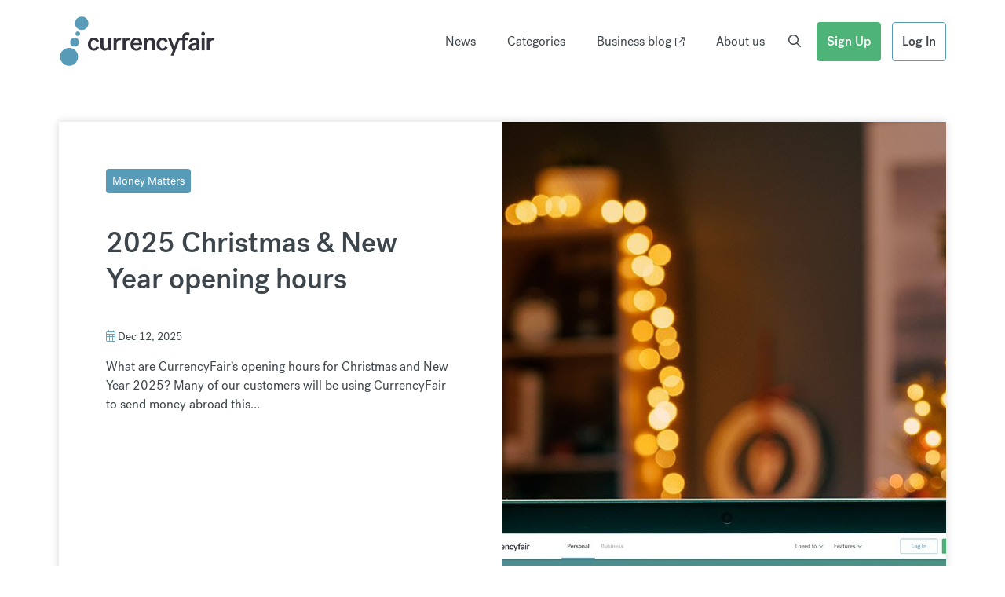

--- FILE ---
content_type: text/html; charset=UTF-8
request_url: https://blog.currencyfair.com/consumer/tag/expat-life
body_size: 29698
content:
<!doctype html><html class="no-js" lang="en"><head>
    <meta charset="utf-8">
    <title> | Expat Life</title>
    <link rel="shortcut icon" href="https://blog.currencyfair.com/hubfs/apple-icon-57x57.png">
    <meta name="description" content="Expat Life | ">
    
    
    
    
    
    
    
    
    
    
    
    
    
    
    <meta name="viewport" content="width=device-width, initial-scale=1">

    <script src="/hs/hsstatic/jquery-libs/static-1.1/jquery/jquery-1.7.1.js"></script>
<script>hsjQuery = window['jQuery'];</script>
    <meta property="og:description" content="Expat Life | ">
    <meta property="og:title" content=" | Expat Life">
    <meta name="twitter:description" content="Expat Life | ">
    <meta name="twitter:title" content=" | Expat Life">

    

    
    <style>
a.cta_button{-moz-box-sizing:content-box !important;-webkit-box-sizing:content-box !important;box-sizing:content-box !important;vertical-align:middle}.hs-breadcrumb-menu{list-style-type:none;margin:0px 0px 0px 0px;padding:0px 0px 0px 0px}.hs-breadcrumb-menu-item{float:left;padding:10px 0px 10px 10px}.hs-breadcrumb-menu-divider:before{content:'›';padding-left:10px}.hs-featured-image-link{border:0}.hs-featured-image{float:right;margin:0 0 20px 20px;max-width:50%}@media (max-width: 568px){.hs-featured-image{float:none;margin:0;width:100%;max-width:100%}}.hs-screen-reader-text{clip:rect(1px, 1px, 1px, 1px);height:1px;overflow:hidden;position:absolute !important;width:1px}
</style>

<link rel="stylesheet" href="https://blog.currencyfair.com/hubfs/hub_generated/template_assets/1/101291147619/1742878317243/template_main.min.css">
<link rel="stylesheet" href="https://blog.currencyfair.com/hubfs/hub_generated/template_assets/1/101290033173/1742878312072/template_blog.min.css">
<link rel="stylesheet" href="https://blog.currencyfair.com/hubfs/hub_generated/module_assets/1/101292828992/1742974791570/module_site-search-input.min.css">

<style>
  #bgimage1{
    position: relative;
    -webkit-clip-path: none;
    clip-path: none;
  }
  
  #bgimage1 .background-overlay{
      position: absolute;
      height: 50%;
      
      bottom: 0;
      
    z-index:-1;
    
    left: 0;
    background-color: #F9F9F9;
    -webkit-background-size: cover;
    -moz-background-size: cover;
    -o-background-size: cover;
    background-size: cover;
    
    background-repeat: no-repeat;
    background-position: 50% 50%;
    width: 100%;
    max-width: 100%;
  }
  
  @media (max-width: 768px) {
  
    
  
  }
</style>

<link rel="stylesheet" href="https://blog.currencyfair.com/hubfs/hub_generated/module_assets/1/101290033164/1742974786954/module_featured-blog-post.min.css">

<style>
  #bgimage2{
    position: relative;
    -webkit-clip-path: none;
    clip-path: none;
  }
  
  #bgimage2 .background-overlay{
      position: absolute;
      height: 100%;
      
    z-index:-1;
    
    top: 0;
    
    left: 0;
    background-color: #F9F9F9;
    -webkit-background-size: cover;
    -moz-background-size: cover;
    -o-background-size: cover;
    background-size: cover;
    
    background-repeat: no-repeat;
    background-position: 50% 50%;
    width: 100%;
    max-width: 100%;
  }
  
  @media (max-width: 768px) {
  
    
  
  }
</style>

<link rel="stylesheet" href="https://blog.currencyfair.com/hubfs/hub_generated/template_assets/1/101291147620/1742878317763/template_jplist.core.min.css">
<link rel="stylesheet" href="https://blog.currencyfair.com/hubfs/hub_generated/template_assets/1/101293267540/1742878325912/template_jplist.pagination-bundle.min.css">
<link rel="stylesheet" href="https://blog.currencyfair.com/hubfs/hub_generated/template_assets/1/101292829011/1742878320327/template_jplist-styles.min.css">
<link rel="stylesheet" href="https://blog.currencyfair.com/hubfs/hub_generated/module_assets/1/101292828982/1742974789905/module_popular-posts-listing.min.css">
<link rel="stylesheet" href="https://blog.currencyfair.com/hubfs/hub_generated/module_assets/1/101293267516/1742974792937/module_editors-picks-listing.min.css">

<style>
  #bgimage3{
    position: relative;
    -webkit-clip-path: none;
    clip-path: none;
  }
  
  #bgimage3 .background-overlay{
      position: absolute;
      height: 100%;
      
    z-index:-1;
    
    top: 0;
    
    left: 0;
    background-image: url(https://blog.currencyfair.com/hubfs/consumer_blog/img-bubbles-3.png);
    background-color: #589BB9;
    -webkit-background-size: 170px auto;
    -moz-background-size: 170px auto;
    -o-background-size: 170px auto;
    background-size: 170px auto;
    background-repeat: no-repeat;
    background-position: 15% 50%;
    width: 100%;
    max-width: 100%;
  }
  
  @media (max-width: 768px) {
  
    
  
  }
</style>


<style>
  #bgimage4{
    position: relative;
    -webkit-clip-path: none;
    clip-path: none;
  }
  
  #bgimage4 .background-overlay{
      position: absolute;
      height: 100%;
      
    z-index:-1;
    
    top: 0;
    
    left: 0;
    background-color: #2C4E5D;
    -webkit-background-size: cover;
    -moz-background-size: cover;
    -o-background-size: cover;
    background-size: cover;
    
    background-repeat: no-repeat;
    background-position: 50% 50%;
    width: 100%;
    max-width: 100%;
  }
  
  @media (max-width: 768px) {
  
    
  
  }
</style>

    

    
<!--  Added by GoogleAnalytics integration -->
<script>
var _hsp = window._hsp = window._hsp || [];
_hsp.push(['addPrivacyConsentListener', function(consent) { if (consent.allowed || (consent.categories && consent.categories.analytics)) {
  (function(i,s,o,g,r,a,m){i['GoogleAnalyticsObject']=r;i[r]=i[r]||function(){
  (i[r].q=i[r].q||[]).push(arguments)},i[r].l=1*new Date();a=s.createElement(o),
  m=s.getElementsByTagName(o)[0];a.async=1;a.src=g;m.parentNode.insertBefore(a,m)
})(window,document,'script','//www.google-analytics.com/analytics.js','ga');
  ga('create','UA-2963669-2','auto');
  ga('send','pageview');
}}]);
</script>

<!-- /Added by GoogleAnalytics integration -->


<meta name="google-site-verification" content="bBI9emlG0phpYMYlfeDrvuYaS0EUcRqpmlocNvPlPWA">
<!-- <script id="Cookiebot" src="https://consent.cookiebot.com/uc.js" data-cbid="8d480549-5789-4ad2-a7aa-2cd8d7c70e04" data-blockingmode="auto" type="text/javascript"></script> -->

<meta property="og:url" content="https://blog.currencyfair.com/consumer/tag/expat-life">
<meta property="og:type" content="blog">
<meta name="twitter:card" content="summary">
<link rel="alternate" type="application/rss+xml" href="https://blog.currencyfair.com/consumer/rss.xml">
<meta name="twitter:domain" content="blog.currencyfair.com">
<script src="//platform.linkedin.com/in.js" type="text/javascript">
    lang: en_US
</script>

<meta http-equiv="content-language" content="en">






    <script src="https://kit.fontawesome.com/b6ce6ef977.js" crossorigin="anonymous"></script>
  <meta name="generator" content="HubSpot"></head>
  
  <body class="consumer-style">
    <a class="screen-reader" href="#skip-content">Skip to content</a>
    <div class="body-wrapper   hs-content-id-101294147162 hs-blog-listing hs-blog-id-41441947095">
      <div id="header-wrapper">
        
          
          <div data-global-resource-path="CurrencyFair_2022/templates/partials/header.html"><!-- Begin partial -->

<div class="container">
  <div class="header-container">
    <div class="header-left">
      
    






  



<span id="hs_cos_wrapper_header_logo_" class="hs_cos_wrapper hs_cos_wrapper_widget hs_cos_wrapper_type_linked_image" style="" data-hs-cos-general-type="widget" data-hs-cos-type="linked_image"><a href="https://www.currencyfair.com/" target="_parent" id="hs-link-header_logo_" style="border-width:0px;border:0px;"><img src="https://blog.currencyfair.com/hubfs/raw_assets/public/CurrencyFair_2022/img/logo-currencyfair.svg" class="hs-image-widget " style="width:200px;border-width:0px;border:0px;" width="200" alt="currencyfair" title="currencyfair"></a></span>	
    </div>
    <div class="header-right">
      <div id="mobile-search-trigger" class="search-trigger">
        <i class="fa-regular fa-search"></i>
      </div>
      <div id="mobile-menu-trigger">
        <span></span>
      </div>
      <div class="header-menu-container">
        <div id="hs_menu_wrapper_main_menu" class="hs-menu-wrapper active-branch flyouts hs-menu-flow-horizontal" role="navigation" data-sitemap-name="default" data-menu-id="100613906598" aria-label="Navigation Menu">
 <ul role="menu">
  <li class="hs-menu-item hs-menu-depth-1 hs-item-has-children" role="none"><a href="https://blog.currencyfair.com/consumer/tag/currencyfair-news" aria-haspopup="true" aria-expanded="false" role="menuitem">News</a>
   <ul role="menu" class="hs-menu-children-wrapper">
    <li class="hs-menu-item hs-menu-depth-2" role="none"><a href="https://blog.currencyfair.com/consumer/tag/how-to" role="menuitem">How-to</a></li>
    <li class="hs-menu-item hs-menu-depth-2" role="none"><a href="https://blog.currencyfair.com/consumer/tag/product-updates" role="menuitem">Product Updates</a></li>
   </ul></li>
  <li class="hs-menu-item hs-menu-depth-1 hs-item-has-children" role="none"><a href="javascript:;" aria-haspopup="true" aria-expanded="false" role="menuitem">Categories</a>
   <ul role="menu" class="hs-menu-children-wrapper">
    <li class="hs-menu-item hs-menu-depth-2" role="none"><a href="https://blog.currencyfair.com/consumer/tag/money-matters" role="menuitem">Money Matters</a></li>
    <li class="hs-menu-item hs-menu-depth-2" role="none"><a href="https://blog.currencyfair.com/consumer/tag/life-abroad" role="menuitem">Living Abroad</a></li>
   </ul></li>
  <li class="hs-menu-item hs-menu-depth-1" role="none"><a href="https://blog.currencyfair.com/en/business" role="menuitem" target="_blank" rel="noopener">Business blog</a></li>
  <li class="hs-menu-item hs-menu-depth-1" role="none"><a href="https://www.currencyfair.com/about-us/" role="menuitem">About us</a></li>
 </ul>
</div>
        <div id="desktop-search-trigger" class="search-trigger">
          <i class="fa-regular fa-search"></i>
        </div>
        <div class="header-buttons-container">
          <a href="https://app.currencyfair.com/register/personal" class="cta-button">Sign Up</a>
          <a href="https://app.currencyfair.com/login/login" class="cta-button cta-button-teal">Log In</a>
        </div>
      </div>
      <div id="header-search-container">
        <div id="hs_cos_wrapper_header_search_input" class="hs_cos_wrapper hs_cos_wrapper_widget hs_cos_wrapper_type_module" style="" data-hs-cos-general-type="widget" data-hs-cos-type="module">

<div class="hs-search-field"> 
    <div class="hs-search-field__bar"> 
      <form action="/hs-search-results">
        
        <input type="text" class="hs-search-field__input" name="term" autocomplete="off" aria-label="Search" placeholder="Search">
        
        
          <input type="hidden" name="type" value="SITE_PAGE">
        
        
        
          <input type="hidden" name="type" value="BLOG_POST">
          <input type="hidden" name="type" value="LISTING_PAGE">
        
        

        
      </form>
    </div>
    <ul class="hs-search-field__suggestions"></ul>
</div></div>
      </div>
    </div>
    
  </div>
</div>
<!-- End partial --></div>
          
        
        <span id="progress-bar"></span>
      </div>
      <a class="anchor" id="skip-content"></a>
      
<main class="blog-listing">
  <div id="hs_cos_wrapper_section_1_background_options" class="hs_cos_wrapper hs_cos_wrapper_widget hs_cos_wrapper_type_module" style="" data-hs-cos-general-type="widget" data-hs-cos-type="module">
</div>
  <div id="bgimage1" class="page-section page-section-small-top page-section-small-bottom">
    <div class="background-overlay"></div>
    <div class="container">
      <div id="hs_cos_wrapper_featured_post" class="hs_cos_wrapper hs_cos_wrapper_widget hs_cos_wrapper_type_module" style="" data-hs-cos-general-type="widget" data-hs-cos-type="module">
<article class="featured-post-container shadow-box block-link">
  <a href="https://blog.currencyfair.com/consumer/2025-christmas-new-year-opening-hours"></a>
  <div class="featured-post-image">
    <img src="https://blog.currencyfair.com/hubfs/social-suggested-images/blog.currencyfair.comhubfsCFChristmas2022.jpg" loading="lazy" alt="">
  </div>
  <div class="featured-post-content display-flex flex-direction-column white-bg">
    <div class="margin-b40 margin-sm-b20 margin-xs-b20">
      <span class="category-label">Money Matters</span>
    </div>
    <h1 class="h2 margin-t0 margin-b40 margin-sm-b20 margin-xs-b20 post-title">
      2025 Christmas &amp; New Year opening hours
    </h1>
    <div class="display-flex">
      <time class="small"><i class="fa-light fa-calendar-days accent-text"></i> Dec 12, 2025</time>
      
    </div>
    <div>
      <p>
        What are CurrencyFair’s opening hours for Christmas and New Year 2025? Many of our customers will be using CurrencyFair to send money abroad this...
      </p>
    </div>
    <div class="margin-t-auto">
      <span class="accent-text font-weight-bold">Read More <i class="fa-light fa-angle-right"></i></span>
    </div>
  </div>
</article>
</div>
    </div>
  </div>
  <div id="hs_cos_wrapper_section_2_background_options" class="hs_cos_wrapper hs_cos_wrapper_widget hs_cos_wrapper_type_module" style="" data-hs-cos-general-type="widget" data-hs-cos-type="module">
</div>
  <div id="bgimage2" class="page-section page-section-small-top">
    <div class="background-overlay"></div>
    <div class="container">
      
      <div id="hs_cos_wrapper_blog_listing" class="hs_cos_wrapper hs_cos_wrapper_widget hs_cos_wrapper_type_module" style="" data-hs-cos-general-type="widget" data-hs-cos-type="module">


  

  

  



  

  



  

  

  



  

  

  



  

  



  

  

  



  

  

  



  

  



  

  

  



  

  



  

  

  



  

  

  



  

  



  

  



  

  



  

  



  

  

  



  

  

  



  

  



  

  



  

  

  



  

  

  



  

  



  

  



  

  

  



  

  

  



  

  



  

  

  



  

  



  

  



  

  

  



  

  

  



  

  



  

  



  

  



  

  



  

  



  

  

  



  

  

  



  

  



  

  



  

  



  

  



  

  



  

  

  



  

  



  

  

  



  

  



  

  



  

  



  

  



  

  



  

  



  

  



  

  

  



  

  

  



  

  

  



  

  

  



  

  

  



  

  

  



  

  



  

  

  



  

  



  

  



  

  



  

  



  

  



  

  

  



  

  



  

  



  

  



  

  



  

  



  

  

  

  



  

  

  

  



  



  

  



  

  



  

  

  



  

  

  

  



  

  

  

  



  

  

  

  

  



  

  

  



  

  

  



  

  



  

  

  



  

  



  

  



  

  

  



  

  

  



  

  



  

  



  

  

  



  

  

  



  

  

  



  

  

  



  

  



  

  



  

  

  



  

  

  

  



  

  

  



  

  

  



  

  

  



  

  

  



  

  

  



  

  

  



  

  

  



  

  

  



  

  

  



  

  

  



  

  



  

  



  

  

  



  

  



  

  



  



  



  

  



  



  



  



  

  

  



  

  

  



  

  

  



  

  

  



  

  

  



  

  

  



  

  

  



  

  

  



  

  

  



  

  

  



  

  

  



  

  

  



  

  

  



  

  



  



  

  

  



  

  

  



  

  

  



  

  

  



  

  

  



  

  

  



  

  

  



  

  

  



  

  

  



  

  

  



  

  

  



  

  

  



  

  

  



  

  

  



  

  

  



  

  

  



  

  

  



  

  

  



  

  

  



  

  

  



  

  

  



  

  

  



  

  

  



  

  

  



  

  

  



  

  

  



  

  

  



  

  

  



  



  

  

  



  

  

  



  

  

  



  

  

  



  

  

  



  

  

  



  

  

  



  

  

  



  

  

  



  

  

  



  

  

  



  

  

  



  

  

  



  

  

  



  

  

  



  

  

  



  

  

  



  

  

  



  

  



  



  

  

  



  

  

  



  

  

  



  

  

  



  

  

  



  

  

  



  

  

  



  

  

  



  

  

  



  

  

  



  



  

  

  



  

  

  



  

  

  



  

  

  



  

  

  



  

  

  



  



  

  

  



  

  



  

  

  



  

  

  



  



  



  

  



  

  



  



  

  



  

  

  



  

  



  

  



  

  

  



  

  

  



  

  

  

  



  

  

  



  

  



  

  

  



  

  

  



  

  



  

  

  



  



  

  


<div class="text-center margin-b40">
  <h2 class="h3 margin-b0">
    Browse by topic
  </h2>
  <p>Want to dive a little deeper? Select a topic below:</p>
</div>
<div id="blog_listing-list" class="blog-listing">
  <div class="jplist-panel box panel-top margin-b60">		
    <div class="jplist-drop-down" data-control-type="filter-drop-down" data-control-name="topic-filter" data-control-action="filter">
      <ul>
        <li><span data-path="default">Select topic here...</span></li>
        <li><span data-path="default">All Topics</span></li>
        
        <li id="expat-life"><span data-path=".expat-life">Expat Life</span></li>
        
        <li id="international-money-transfers"><span data-path=".international-money-transfers">International Money Transfers</span></li>
        
        <li id="currency-exchange"><span data-path=".currency-exchange">Currency Exchange</span></li>
        
        <li id="life-abroad"><span data-path=".life-abroad">Life Abroad</span></li>
        
        <li id="remote-working"><span data-path=".remote-working">Remote working</span></li>
        
        <li id="moving-abroad"><span data-path=".moving-abroad">Moving Abroad</span></li>
        
        <li id="money-matters"><span data-path=".money-matters">Money Matters</span></li>
        
        <li id="australia"><span data-path=".australia">Australia</span></li>
        
        <li id="working-abroad"><span data-path=".working-abroad">Working Abroad</span></li>
        
        <li id="money-transfers"><span data-path=".money-transfers">Money Transfers</span></li>
        
        <li id="digital-nomads"><span data-path=".digital-nomads">Digital Nomads</span></li>
        
        <li id="cost-of-living"><span data-path=".cost-of-living">Cost of Living</span></li>
        
        <li id="fraud"><span data-path=".fraud">Fraud</span></li>
        
        <li id="travel"><span data-path=".travel">Travel</span></li>
        
        <li id="property"><span data-path=".property">Property</span></li>
        
        <li id="overseas-taxes"><span data-path=".overseas-taxes">Overseas Taxes</span></li>
        
        <li id="pensions"><span data-path=".pensions">Pensions</span></li>
        
        <li id="finance"><span data-path=".finance">Finance</span></li>
        
        <li id="how-to"><span data-path=".how-to">How-To</span></li>
        
        <li id="uk"><span data-path=".uk">UK</span></li>
        
        <li id="tech"><span data-path=".tech">Tech</span></li>
        
        <li id="eu"><span data-path=".eu">EU</span></li>
        
        <li id="global"><span data-path=".global">Global</span></li>
        
        <li id="usa"><span data-path=".usa">USA</span></li>
        
      </ul>
    </div>
  </div>
  <h3 class="margin-t0 margin-b30">
    Latest Posts
  </h3>
  <div class="flex-row list">
    
    <article class="list-item flex-lg-4 flex-md-4 flex-sm-6 flex-xs-12 block-link margin-b40 display-flex flex-direction-column">
      <span class="category"></span>
      <a href="https://blog.currencyfair.com/consumer/how-currencyfair-makes-overseas-money-transfers-secure-affordable-and-simple"></a>
      
      <img class="image-aspect-ratio" src="https://blog.currencyfair.com/hs-fs/hubfs/_Overseas%20Money%20Transfers%20%20CurrencyFair%20.png?width=600&amp;name=_Overseas%20Money%20Transfers%20%20CurrencyFair%20.png" loading="lazy" alt="">
      
      <div class="post-body shadow-box white-bg flex-grow-1 display-flex flex-direction-column">
        
        <div class="margin-b20">
          <a class="accent-text expat-life" href="https://blog.currencyfair.com/consumer/tag/expat-life">Expat Life</a>, <a class="accent-text international-money-transfers" href="https://blog.currencyfair.com/consumer/tag/international-money-transfers">International Money Transfers</a>, <a class="accent-text currency-exchange" href="https://blog.currencyfair.com/consumer/tag/currency-exchange">Currency Exchange</a>
        </div>
        
        <h1 class="h4 margin-t0 margin-b0 post-title">How CurrencyFair Makes Overseas Money Transfers Secure, Affordable, and Simple</h1>
        <p>
          Moving money across borders shouldn’t be complicated or costly. Whether you're sending money home,...
        </p>
        <div class="margin-t-auto display-flex">
          <time class="small"><i class="fa-light fa-calendar-days accent-text"></i> Feb 20, 2025</time>
          
        </div>
      </div>
    </article>
    
    <article class="list-item flex-lg-4 flex-md-4 flex-sm-6 flex-xs-12 block-link margin-b40 display-flex flex-direction-column">
      <span class="category"></span>
      <a href="https://blog.currencyfair.com/consumer/cost-of-living-in-uae"></a>
      
      <img class="image-aspect-ratio" src="https://blog.currencyfair.com/hs-fs/hubfs/dubai-skyline-dawn-buildings.jpg?width=600&amp;name=dubai-skyline-dawn-buildings.jpg" loading="lazy" alt="Dubai skyline at dawn.">
      
      <div class="post-body shadow-box white-bg flex-grow-1 display-flex flex-direction-column">
        
        <div class="margin-b20">
          <a class="accent-text life-abroad" href="https://blog.currencyfair.com/consumer/tag/life-abroad">Life Abroad</a>, <a class="accent-text expat-life" href="https://blog.currencyfair.com/consumer/tag/expat-life">Expat Life</a>
        </div>
        
        <h1 class="h4 margin-t0 margin-b0 post-title">Cost of Living in the UAE</h1>
        <p>
          This article was written by Kim Cristian. Kim is a freelance writer specialising in all things...
        </p>
        <div class="margin-t-auto display-flex">
          <time class="small"><i class="fa-light fa-calendar-days accent-text"></i> Feb 28, 2023</time>
          
        </div>
      </div>
    </article>
    
    <article class="list-item flex-lg-4 flex-md-4 flex-sm-6 flex-xs-12 block-link margin-b40 display-flex flex-direction-column">
      <span class="category"></span>
      <a href="https://blog.currencyfair.com/consumer/tips-for-taking-care-of-your-mental-health-as-an-expat"></a>
      
      <img class="image-aspect-ratio" src="https://blog.currencyfair.com/hs-fs/hubfs/Imported_Blog_Media/sasha-freemind-nXo2ZsKHTHg-unsplash.jpg?width=600&amp;name=sasha-freemind-nXo2ZsKHTHg-unsplash.jpg" loading="lazy" alt="">
      
      <div class="post-body shadow-box white-bg flex-grow-1 display-flex flex-direction-column">
        
        <div class="margin-b20">
          <a class="accent-text life-abroad" href="https://blog.currencyfair.com/consumer/tag/life-abroad">Life Abroad</a>, <a class="accent-text remote-working" href="https://blog.currencyfair.com/consumer/tag/remote-working">Remote working</a>, <a class="accent-text expat-life" href="https://blog.currencyfair.com/consumer/tag/expat-life">Expat Life</a>
        </div>
        
        <h1 class="h4 margin-t0 margin-b0 post-title">Tips for taking care of your mental health as an expat</h1>
        <p>
          You may dream of moving abroad in search of a bigger salary, higher quality of life, or simply...
        </p>
        <div class="margin-t-auto display-flex">
          <time class="small"><i class="fa-light fa-calendar-days accent-text"></i> Jan 06, 2023</time>
          
        </div>
      </div>
    </article>
    
    <article class="list-item flex-lg-4 flex-md-4 flex-sm-6 flex-xs-12 block-link margin-b40 display-flex flex-direction-column">
      <span class="category"></span>
      <a href="https://blog.currencyfair.com/consumer/a-guide-to-moving-to-japan"></a>
      
      <img class="image-aspect-ratio" src="https://blog.currencyfair.com/hs-fs/hubfs/Imported_Blog_Media/jezael-melgoza-layMbSJ3YOE-unsplash.jpg?width=600&amp;name=jezael-melgoza-layMbSJ3YOE-unsplash.jpg" loading="lazy" alt="A guide to moving to Japan">
      
      <div class="post-body shadow-box white-bg flex-grow-1 display-flex flex-direction-column">
        
        <div class="margin-b20">
          <a class="accent-text life-abroad" href="https://blog.currencyfair.com/consumer/tag/life-abroad">Life Abroad</a>, <a class="accent-text expat-life" href="https://blog.currencyfair.com/consumer/tag/expat-life">Expat Life</a>, <a class="accent-text moving-abroad" href="https://blog.currencyfair.com/consumer/tag/moving-abroad">Moving Abroad</a>
        </div>
        
        <h1 class="h4 margin-t0 margin-b0 post-title">A guide to moving to Japan</h1>
        <p>
          Sailors have been competing for the America's Cup for longer than foreigners have been allowed to...
        </p>
        <div class="margin-t-auto display-flex">
          <time class="small"><i class="fa-light fa-calendar-days accent-text"></i> Jan 05, 2023</time>
          
        </div>
      </div>
    </article>
    
    <article class="list-item flex-lg-4 flex-md-4 flex-sm-6 flex-xs-12 block-link margin-b40 display-flex flex-direction-column">
      <span class="category"></span>
      <a href="https://blog.currencyfair.com/consumer/how-to-cheaply-send-money-to-the-philippines"></a>
      
      <img class="image-aspect-ratio" src="https://blog.currencyfair.com/hs-fs/hubfs/Imported_Blog_Media/eibner-saliba-3T9dDY0WqDI-unsplash(1).jpg?width=600&amp;name=eibner-saliba-3T9dDY0WqDI-unsplash(1).jpg" loading="lazy" alt="send money to the Philippines">
      
      <div class="post-body shadow-box white-bg flex-grow-1 display-flex flex-direction-column">
        
        <div class="margin-b20">
          <a class="accent-text money-matters" href="https://blog.currencyfair.com/consumer/tag/money-matters">Money Matters</a>, <a class="accent-text expat-life" href="https://blog.currencyfair.com/consumer/tag/expat-life">Expat Life</a>
        </div>
        
        <h1 class="h4 margin-t0 margin-b0 post-title">How to cheaply send money to the Philippines</h1>
        <p>
          If you want to send money to the Philippines, it's important to factor in the cost of the currency...
        </p>
        <div class="margin-t-auto display-flex">
          <time class="small"><i class="fa-light fa-calendar-days accent-text"></i> Nov 17, 2022</time>
          
        </div>
      </div>
    </article>
    
    <article class="list-item flex-lg-4 flex-md-4 flex-sm-6 flex-xs-12 block-link margin-b40 display-flex flex-direction-column">
      <span class="category"></span>
      <a href="https://blog.currencyfair.com/consumer/evidence-of-first-arrival-in-australia"></a>
      
      <img class="image-aspect-ratio" src="https://blog.currencyfair.com/hs-fs/hubfs/Imported_Blog_Media/dan-freeman-7Zb7kUyQg1E-unsplash.jpg?width=600&amp;name=dan-freeman-7Zb7kUyQg1E-unsplash.jpg" loading="lazy" alt="">
      
      <div class="post-body shadow-box white-bg flex-grow-1 display-flex flex-direction-column">
        
        <div class="margin-b20">
          <a class="accent-text money-matters" href="https://blog.currencyfair.com/consumer/tag/money-matters">Money Matters</a>, <a class="accent-text australia" href="https://blog.currencyfair.com/consumer/tag/australia">Australia</a>, <a class="accent-text expat-life" href="https://blog.currencyfair.com/consumer/tag/expat-life">Expat Life</a>
        </div>
        
        <h1 class="h4 margin-t0 margin-b0 post-title">Evidence of first arrival in Australia</h1>
        <p>
          One of the key requirements for applying for citizenship in Australia is proof of when you first...
        </p>
        <div class="margin-t-auto display-flex">
          <time class="small"><i class="fa-light fa-calendar-days accent-text"></i> Nov 07, 2022</time>
          
        </div>
      </div>
    </article>
    
    <article class="list-item flex-lg-4 flex-md-4 flex-sm-6 flex-xs-12 block-link margin-b40 display-flex flex-direction-column">
      <span class="category"></span>
      <a href="https://blog.currencyfair.com/consumer/moving-abroad-hard-parts-living-working-abroad"></a>
      
      <img class="image-aspect-ratio" src="https://blog.currencyfair.com/hs-fs/hubfs/Imported_Blog_Media/moving_abroad_the_hard_parts_about_living_and_working_abroad.jpg?width=600&amp;name=moving_abroad_the_hard_parts_about_living_and_working_abroad.jpg" loading="lazy" alt="">
      
      <div class="post-body shadow-box white-bg flex-grow-1 display-flex flex-direction-column">
        
        <div class="margin-b20">
          <a class="accent-text life-abroad" href="https://blog.currencyfair.com/consumer/tag/life-abroad">Life Abroad</a>, <a class="accent-text expat-life" href="https://blog.currencyfair.com/consumer/tag/expat-life">Expat Life</a>, <a class="accent-text moving-abroad" href="https://blog.currencyfair.com/consumer/tag/moving-abroad">Moving Abroad</a>
        </div>
        
        <h1 class="h4 margin-t0 margin-b0 post-title">Moving abroad: the hard parts about living and working abroad</h1>
        <p>
          “The past is a foreign country,” wrote L.P. Hartley, but for the 3.6% of the world's population...
        </p>
        <div class="margin-t-auto display-flex">
          <time class="small"><i class="fa-light fa-calendar-days accent-text"></i> Nov 05, 2022</time>
          
        </div>
      </div>
    </article>
    
    <article class="list-item flex-lg-4 flex-md-4 flex-sm-6 flex-xs-12 block-link margin-b40 display-flex flex-direction-column">
      <span class="category"></span>
      <a href="https://blog.currencyfair.com/consumer/top-10-german-cities-to-retire-to-as-an-expat"></a>
      
      <img class="image-aspect-ratio" src="https://blog.currencyfair.com/hs-fs/hubfs/Imported_Blog_Media/Featured%20germany.jpg?width=600&amp;name=Featured%20germany.jpg" loading="lazy" alt="German cities to retire to as an expat">
      
      <div class="post-body shadow-box white-bg flex-grow-1 display-flex flex-direction-column">
        
        <div class="margin-b20">
          <a class="accent-text expat-life" href="https://blog.currencyfair.com/consumer/tag/expat-life">Expat Life</a>, <a class="accent-text moving-abroad" href="https://blog.currencyfair.com/consumer/tag/moving-abroad">Moving Abroad</a>
        </div>
        
        <h1 class="h4 margin-t0 margin-b0 post-title">Top 10 German cities to retire to as an expat</h1>
        <p>
          You might be surprised to learn that Germany is the fourth most popular destination for American...
        </p>
        <div class="margin-t-auto display-flex">
          <time class="small"><i class="fa-light fa-calendar-days accent-text"></i> Nov 03, 2022</time>
          
        </div>
      </div>
    </article>
    
    <article class="list-item flex-lg-4 flex-md-4 flex-sm-6 flex-xs-12 block-link margin-b40 display-flex flex-direction-column">
      <span class="category"></span>
      <a href="https://blog.currencyfair.com/consumer/what-makes-a-passport-powerful"></a>
      
      <img class="image-aspect-ratio" src="https://blog.currencyfair.com/hs-fs/hubfs/Imported_Blog_Media/convertkit-htQznS-Rx7w-unsplash.jpg?width=600&amp;name=convertkit-htQznS-Rx7w-unsplash.jpg" loading="lazy" alt="">
      
      <div class="post-body shadow-box white-bg flex-grow-1 display-flex flex-direction-column">
        
        <div class="margin-b20">
          <a class="accent-text working-abroad" href="https://blog.currencyfair.com/consumer/tag/working-abroad">Working Abroad</a>, <a class="accent-text life-abroad" href="https://blog.currencyfair.com/consumer/tag/life-abroad">Life Abroad</a>, <a class="accent-text expat-life" href="https://blog.currencyfair.com/consumer/tag/expat-life">Expat Life</a>
        </div>
        
        <h1 class="h4 margin-t0 margin-b0 post-title">What makes a passport powerful?</h1>
        <p>
          Is your passport a blessing or a continual source of frustration? It's a key consideration in the...
        </p>
        <div class="margin-t-auto display-flex">
          <time class="small"><i class="fa-light fa-calendar-days accent-text"></i> Oct 12, 2022</time>
          
        </div>
      </div>
    </article>
    
    <article class="list-item flex-lg-4 flex-md-4 flex-sm-6 flex-xs-12 block-link margin-b40 display-flex flex-direction-column">
      <span class="category"></span>
      <a href="https://blog.currencyfair.com/consumer/expat-communities-in-portugal"></a>
      
      <img class="image-aspect-ratio" src="https://blog.currencyfair.com/hs-fs/hubfs/Imported_Blog_Media/9_expat_communities_in_portugal_to_feel_at_home_overseas-1.jpg?width=600&amp;name=9_expat_communities_in_portugal_to_feel_at_home_overseas-1.jpg" loading="lazy" alt="">
      
      <div class="post-body shadow-box white-bg flex-grow-1 display-flex flex-direction-column">
        
        <div class="margin-b20">
          <a class="accent-text life-abroad" href="https://blog.currencyfair.com/consumer/tag/life-abroad">Life Abroad</a>, <a class="accent-text expat-life" href="https://blog.currencyfair.com/consumer/tag/expat-life">Expat Life</a>
        </div>
        
        <h1 class="h4 margin-t0 margin-b0 post-title">9 expat communities in Portugal to feel at home overseas</h1>
        <p>
          Portugal is a popular expat destination, for everything from studying abroad, to retirement...
        </p>
        <div class="margin-t-auto display-flex">
          <time class="small"><i class="fa-light fa-calendar-days accent-text"></i> Sep 29, 2022</time>
          
        </div>
      </div>
    </article>
    
    <article class="list-item flex-lg-4 flex-md-4 flex-sm-6 flex-xs-12 block-link margin-b40 display-flex flex-direction-column">
      <span class="category"></span>
      <a href="https://blog.currencyfair.com/consumer/how-americans-can-work-study-or-take-a-sabbatical-in-europe"></a>
      
      <img class="image-aspect-ratio" src="https://blog.currencyfair.com/hs-fs/hubfs/Imported_Blog_Media/how_americans_can_work_study_or_take_a_sabbatical_in_europe.jpg?width=600&amp;name=how_americans_can_work_study_or_take_a_sabbatical_in_europe.jpg" loading="lazy" alt="Americans can work, study or take a sabbatical in Europe">
      
      <div class="post-body shadow-box white-bg flex-grow-1 display-flex flex-direction-column">
        
        <div class="margin-b20">
          <a class="accent-text working-abroad" href="https://blog.currencyfair.com/consumer/tag/working-abroad">Working Abroad</a>, <a class="accent-text life-abroad" href="https://blog.currencyfair.com/consumer/tag/life-abroad">Life Abroad</a>, <a class="accent-text expat-life" href="https://blog.currencyfair.com/consumer/tag/expat-life">Expat Life</a>
        </div>
        
        <h1 class="h4 margin-t0 margin-b0 post-title">How Americans can work, study or take a sabbatical in Europe</h1>
        <p>
          Based on a record number of searches for how to leave the US, American workers appear to be looking...
        </p>
        <div class="margin-t-auto display-flex">
          <time class="small"><i class="fa-light fa-calendar-days accent-text"></i> Sep 15, 2022</time>
          
        </div>
      </div>
    </article>
    
    <article class="list-item flex-lg-4 flex-md-4 flex-sm-6 flex-xs-12 block-link margin-b40 display-flex flex-direction-column">
      <span class="category"></span>
      <a href="https://blog.currencyfair.com/consumer/send-money-france-usa"></a>
      
      <img class="image-aspect-ratio" src="https://blog.currencyfair.com/hs-fs/hubfs/Imported_Blog_Media/france-america-flags-together-1.jpg?width=600&amp;name=france-america-flags-together-1.jpg" loading="lazy" alt="send-money-between-France-and-the-USA">
      
      <div class="post-body shadow-box white-bg flex-grow-1 display-flex flex-direction-column">
        
        <div class="margin-b20">
          <a class="accent-text money-matters" href="https://blog.currencyfair.com/consumer/tag/money-matters">Money Matters</a>, <a class="accent-text money-transfers" href="https://blog.currencyfair.com/consumer/tag/money-transfers">Money Transfers</a>, <a class="accent-text expat-life" href="https://blog.currencyfair.com/consumer/tag/expat-life">Expat Life</a>
        </div>
        
        <h1 class="h4 margin-t0 margin-b0 post-title">The best way to send money between France and the USA</h1>
        <p>
          Sending money between France and the USA? Are you using a bank or a currency exchange broker to...
        </p>
        <div class="margin-t-auto display-flex">
          <time class="small"><i class="fa-light fa-calendar-days accent-text"></i> Aug 26, 2022</time>
          
        </div>
      </div>
    </article>
    
    <article class="list-item flex-lg-4 flex-md-4 flex-sm-6 flex-xs-12 block-link margin-b40 display-flex flex-direction-column">
      <span class="category"></span>
      <a href="https://blog.currencyfair.com/consumer/moving-consider-after-living-abroad"></a>
      
      <img class="image-aspect-ratio" src="https://blog.currencyfair.com/hs-fs/hubfs/Imported_Blog_Media/moving_again_things_to_consider_after_living_abroad.jpg?width=600&amp;name=moving_again_things_to_consider_after_living_abroad.jpg" loading="lazy" alt="">
      
      <div class="post-body shadow-box white-bg flex-grow-1 display-flex flex-direction-column">
        
        <div class="margin-b20">
          <a class="accent-text life-abroad" href="https://blog.currencyfair.com/consumer/tag/life-abroad">Life Abroad</a>, <a class="accent-text expat-life" href="https://blog.currencyfair.com/consumer/tag/expat-life">Expat Life</a>
        </div>
        
        <h1 class="h4 margin-t0 margin-b0 post-title">Moving again? Things to consider after living abroad</h1>
        <p>
          In 2020, there were 281 million international migrants around the world, 3.6 per cent of the global...
        </p>
        <div class="margin-t-auto display-flex">
          <time class="small"><i class="fa-light fa-calendar-days accent-text"></i> Aug 26, 2022</time>
          
        </div>
      </div>
    </article>
    
    <article class="list-item flex-lg-4 flex-md-4 flex-sm-6 flex-xs-12 block-link margin-b40 display-flex flex-direction-column">
      <span class="category"></span>
      <a href="https://blog.currencyfair.com/consumer/golden-visas-guide-us-citizens"></a>
      
      <img class="image-aspect-ratio" src="https://blog.currencyfair.com/hs-fs/hubfs/Imported_Blog_Media/golden_visas_a_guide_for_us_citizens.jpg?width=600&amp;name=golden_visas_a_guide_for_us_citizens.jpg" loading="lazy" alt="">
      
      <div class="post-body shadow-box white-bg flex-grow-1 display-flex flex-direction-column">
        
        <div class="margin-b20">
          <a class="accent-text life-abroad" href="https://blog.currencyfair.com/consumer/tag/life-abroad">Life Abroad</a>, <a class="accent-text expat-life" href="https://blog.currencyfair.com/consumer/tag/expat-life">Expat Life</a>
        </div>
        
        <h1 class="h4 margin-t0 margin-b0 post-title">Golden visas: a guide for US citizens</h1>
        <p>
          High-net-worth Americans can take a faster route to overseas residency and citizenship, thanks to...
        </p>
        <div class="margin-t-auto display-flex">
          <time class="small"><i class="fa-light fa-calendar-days accent-text"></i> Aug 17, 2022</time>
          
        </div>
      </div>
    </article>
    
    <article class="list-item flex-lg-4 flex-md-4 flex-sm-6 flex-xs-12 block-link margin-b40 display-flex flex-direction-column">
      <span class="category"></span>
      <a href="https://blog.currencyfair.com/consumer/moving-spain-from-the-uk-step-by-step-guide"></a>
      
      <img class="image-aspect-ratio" src="https://blog.currencyfair.com/hs-fs/hubfs/Imported_Blog_Media/moving_to_spain_from_the_uk_a_step_by_step_guide.jpg?width=600&amp;name=moving_to_spain_from_the_uk_a_step_by_step_guide.jpg" loading="lazy" alt="">
      
      <div class="post-body shadow-box white-bg flex-grow-1 display-flex flex-direction-column">
        
        <div class="margin-b20">
          <a class="accent-text life-abroad" href="https://blog.currencyfair.com/consumer/tag/life-abroad">Life Abroad</a>, <a class="accent-text expat-life" href="https://blog.currencyfair.com/consumer/tag/expat-life">Expat Life</a>
        </div>
        
        <h1 class="h4 margin-t0 margin-b0 post-title">Moving to Spain from the UK: a step-by-step guide</h1>
        <p>
          Spain is the second most popular destination (after Australia) for the 5.5 million British who live...
        </p>
        <div class="margin-t-auto display-flex">
          <time class="small"><i class="fa-light fa-calendar-days accent-text"></i> Jul 26, 2022</time>
          
        </div>
      </div>
    </article>
    
    <article class="list-item flex-lg-4 flex-md-4 flex-sm-6 flex-xs-12 block-link margin-b40 display-flex flex-direction-column">
      <span class="category"></span>
      <a href="https://blog.currencyfair.com/consumer/countries-europe-highest-minimum-wage"></a>
      
      <img class="image-aspect-ratio" src="https://blog.currencyfair.com/hs-fs/hubfs/tomek-baginski-y5AMrynNBsE-unsplash.jpg.png?width=600&amp;name=tomek-baginski-y5AMrynNBsE-unsplash.jpg.png" loading="lazy" alt="Which countries in Europe have the highest minimum wage">
      
      <div class="post-body shadow-box white-bg flex-grow-1 display-flex flex-direction-column">
        
        <div class="margin-b20">
          <a class="accent-text life-abroad" href="https://blog.currencyfair.com/consumer/tag/life-abroad">Life Abroad</a>, <a class="accent-text expat-life" href="https://blog.currencyfair.com/consumer/tag/expat-life">Expat Life</a>
        </div>
        
        <h1 class="h4 margin-t0 margin-b0 post-title">Working abroad: which countries in Europe have the highest minimum wage?</h1>
        <p>
          The three countries in Europe with the highest minimum wage in 2022 are Luxembourg, the...
        </p>
        <div class="margin-t-auto display-flex">
          <time class="small"><i class="fa-light fa-calendar-days accent-text"></i> Jul 25, 2022</time>
          
        </div>
      </div>
    </article>
    
    <article class="list-item flex-lg-4 flex-md-4 flex-sm-6 flex-xs-12 block-link margin-b40 display-flex flex-direction-column">
      <span class="category"></span>
      <a href="https://blog.currencyfair.com/consumer/digital-nomad-visa-countries-best-remote-work-visas"></a>
      
      <img class="image-aspect-ratio" src="https://blog.currencyfair.com/hs-fs/hubfs/Imported_Blog_Media/digital_nomad_visa_countries_with_the_best_remote_work_visas.jpg?width=600&amp;name=digital_nomad_visa_countries_with_the_best_remote_work_visas.jpg" loading="lazy" alt="Digital nomad visa: countries with the best remote work visas">
      
      <div class="post-body shadow-box white-bg flex-grow-1 display-flex flex-direction-column">
        
        <div class="margin-b20">
          <a class="accent-text life-abroad" href="https://blog.currencyfair.com/consumer/tag/life-abroad">Life Abroad</a>, <a class="accent-text expat-life" href="https://blog.currencyfair.com/consumer/tag/expat-life">Expat Life</a>, <a class="accent-text digital-nomads" href="https://blog.currencyfair.com/consumer/tag/digital-nomads">Digital Nomads</a>
        </div>
        
        <h1 class="h4 margin-t0 margin-b0 post-title">Digital nomad visa: countries with the best remote work visas</h1>
        <p>
          If you could be reading this sentence anywhere, which country would you choose? That's the question...
        </p>
        <div class="margin-t-auto display-flex">
          <time class="small"><i class="fa-light fa-calendar-days accent-text"></i> Jul 25, 2022</time>
          
        </div>
      </div>
    </article>
    
    <article class="list-item flex-lg-4 flex-md-4 flex-sm-6 flex-xs-12 block-link margin-b40 display-flex flex-direction-column">
      <span class="category"></span>
      <a href="https://blog.currencyfair.com/consumer/cost-of-living-in-canada"></a>
      
      <img class="image-aspect-ratio" src="https://blog.currencyfair.com/hs-fs/hubfs/Imported_Blog_Media/ali-tawfiq-548956-canada-mural-Nov-06-2020-04-44-51-34-PM.jpg?width=600&amp;name=ali-tawfiq-548956-canada-mural-Nov-06-2020-04-44-51-34-PM.jpg" loading="lazy" alt="A bike leaning against a wall with the Canadian flag.">
      
      <div class="post-body shadow-box white-bg flex-grow-1 display-flex flex-direction-column">
        
        <div class="margin-b20">
          <a class="accent-text cost-of-living" href="https://blog.currencyfair.com/consumer/tag/cost-of-living">Cost of Living</a>, <a class="accent-text life-abroad" href="https://blog.currencyfair.com/consumer/tag/life-abroad">Life Abroad</a>, <a class="accent-text expat-life" href="https://blog.currencyfair.com/consumer/tag/expat-life">Expat Life</a>
        </div>
        
        <h1 class="h4 margin-t0 margin-b0 post-title">Cost of Living in Canada | CurrencyFair</h1>
        <p>
          The Cost of Living in Canada in 2019 In 2019, Canada is a popular destination for anyone looking to...
        </p>
        <div class="margin-t-auto display-flex">
          <time class="small"><i class="fa-light fa-calendar-days accent-text"></i> Jul 20, 2022</time>
          
        </div>
      </div>
    </article>
    
    <article class="list-item flex-lg-4 flex-md-4 flex-sm-6 flex-xs-12 block-link margin-b40 display-flex flex-direction-column">
      <span class="category"></span>
      <a href="https://blog.currencyfair.com/consumer/uk-passport-renewal-from-australia"></a>
      
      <img class="image-aspect-ratio" src="https://blog.currencyfair.com/hs-fs/hubfs/Imported_Blog_Media/uk_passport_renewal_from_australia_a_step_by_step_guide-1.jpg?width=600&amp;name=uk_passport_renewal_from_australia_a_step_by_step_guide-1.jpg" loading="lazy" alt="UK passport renewal from Australia: a step-by-step guide">
      
      <div class="post-body shadow-box white-bg flex-grow-1 display-flex flex-direction-column">
        
        <div class="margin-b20">
          <a class="accent-text life-abroad" href="https://blog.currencyfair.com/consumer/tag/life-abroad">Life Abroad</a>, <a class="accent-text expat-life" href="https://blog.currencyfair.com/consumer/tag/expat-life">Expat Life</a>
        </div>
        
        <h1 class="h4 margin-t0 margin-b0 post-title">UK passport renewal from Australia: a step-by-step guide</h1>
        <p>
          It's estimated that over one million British citizens live in Australia. If you're one of them, and...
        </p>
        <div class="margin-t-auto display-flex">
          <time class="small"><i class="fa-light fa-calendar-days accent-text"></i> Jun 27, 2022</time>
          
        </div>
      </div>
    </article>
    
    <article class="list-item flex-lg-4 flex-md-4 flex-sm-6 flex-xs-12 block-link margin-b40 display-flex flex-direction-column">
      <span class="category"></span>
      <a href="https://blog.currencyfair.com/consumer/hap-id-australian-visa-medical"></a>
      
      <img class="image-aspect-ratio" src="https://blog.currencyfair.com/hs-fs/hubfs/Imported_Blog_Media/a_guide_to_moving_to_the_french_countryside_as_a_us_expat.jpg?width=600&amp;name=a_guide_to_moving_to_the_french_countryside_as_a_us_expat.jpg" loading="lazy" alt="How to get a HAP ID for an Australian visa medical">
      
      <div class="post-body shadow-box white-bg flex-grow-1 display-flex flex-direction-column">
        
        <div class="margin-b20">
          <a class="accent-text life-abroad" href="https://blog.currencyfair.com/consumer/tag/life-abroad">Life Abroad</a>, <a class="accent-text expat-life" href="https://blog.currencyfair.com/consumer/tag/expat-life">Expat Life</a>
        </div>
        
        <h1 class="h4 margin-t0 margin-b0 post-title">How to get a HAP ID for an Australian visa medical</h1>
        <p>
          If you're applying for an Australian visa, you may need to get a Health Assessment Program (HAP)...
        </p>
        <div class="margin-t-auto display-flex">
          <time class="small"><i class="fa-light fa-calendar-days accent-text"></i> Jun 23, 2022</time>
          
        </div>
      </div>
    </article>
    
    <article class="list-item flex-lg-4 flex-md-4 flex-sm-6 flex-xs-12 block-link margin-b40 display-flex flex-direction-column">
      <span class="category"></span>
      <a href="https://blog.currencyfair.com/consumer/moving-french-countryside-us-expat"></a>
      
      <img class="image-aspect-ratio" src="https://blog.currencyfair.com/hs-fs/hubfs/Imported_Blog_Media/a_guide_to_moving_to_the_french_countryside_as_a_us_expat%20%20%20a_guide_to_moving_to_the_french_countryside_as_a_us_expat-1.jpg?width=600&amp;name=a_guide_to_moving_to_the_french_countryside_as_a_us_expat%20%20%20a_guide_to_moving_to_the_french_countryside_as_a_us_expat-1.jpg" loading="lazy" alt="A guide to moving to the French countryside as a US expat">
      
      <div class="post-body shadow-box white-bg flex-grow-1 display-flex flex-direction-column">
        
        <div class="margin-b20">
          <a class="accent-text life-abroad" href="https://blog.currencyfair.com/consumer/tag/life-abroad">Life Abroad</a>, <a class="accent-text expat-life" href="https://blog.currencyfair.com/consumer/tag/expat-life">Expat Life</a>, <a class="accent-text moving-abroad" href="https://blog.currencyfair.com/consumer/tag/moving-abroad">Moving Abroad</a>
        </div>
        
        <h1 class="h4 margin-t0 margin-b0 post-title">A guide to moving to the French countryside as a US expat</h1>
        <p>
          Can you see yourself living in the world's favourite tourist destination? More than 70 million...
        </p>
        <div class="margin-t-auto display-flex">
          <time class="small"><i class="fa-light fa-calendar-days accent-text"></i> Jun 22, 2022</time>
          
        </div>
      </div>
    </article>
    
    <article class="list-item flex-lg-4 flex-md-4 flex-sm-6 flex-xs-12 block-link margin-b40 display-flex flex-direction-column">
      <span class="category"></span>
      <a href="https://blog.currencyfair.com/consumer/moving-switzerland-guide-us-and-uk-expats"></a>
      
      <img class="image-aspect-ratio" src="https://blog.currencyfair.com/hs-fs/hubfs/Imported_Blog_Media/moving_to_switzerland_a_guide_for_us_and_uk_expats-1.jpg?width=600&amp;name=moving_to_switzerland_a_guide_for_us_and_uk_expats-1.jpg" loading="lazy" alt="">
      
      <div class="post-body shadow-box white-bg flex-grow-1 display-flex flex-direction-column">
        
        <div class="margin-b20">
          <a class="accent-text life-abroad" href="https://blog.currencyfair.com/consumer/tag/life-abroad">Life Abroad</a>, <a class="accent-text expat-life" href="https://blog.currencyfair.com/consumer/tag/expat-life">Expat Life</a>, <a class="accent-text moving-abroad" href="https://blog.currencyfair.com/consumer/tag/moving-abroad">Moving Abroad</a>
        </div>
        
        <h1 class="h4 margin-t0 margin-b0 post-title">Moving to Switzerland: a guide for US and UK expats</h1>
        <p>
          It may be one of Europe's smaller nations, but Switzerland is also one of its wealthiest. For that...
        </p>
        <div class="margin-t-auto display-flex">
          <time class="small"><i class="fa-light fa-calendar-days accent-text"></i> Jun 20, 2022</time>
          
        </div>
      </div>
    </article>
    
    <article class="list-item flex-lg-4 flex-md-4 flex-sm-6 flex-xs-12 block-link margin-b40 display-flex flex-direction-column">
      <span class="category"></span>
      <a href="https://blog.currencyfair.com/consumer/best-places-live-spain-expats"></a>
      
      <img class="image-aspect-ratio" src="https://blog.currencyfair.com/hs-fs/hubfs/Imported_Blog_Media/10_best_places_to_live_in_spain_for_expats-1.jpg?width=600&amp;name=10_best_places_to_live_in_spain_for_expats-1.jpg" loading="lazy" alt="">
      
      <div class="post-body shadow-box white-bg flex-grow-1 display-flex flex-direction-column">
        
        <div class="margin-b20">
          <a class="accent-text life-abroad" href="https://blog.currencyfair.com/consumer/tag/life-abroad">Life Abroad</a>, <a class="accent-text expat-life" href="https://blog.currencyfair.com/consumer/tag/expat-life">Expat Life</a>
        </div>
        
        <h1 class="h4 margin-t0 margin-b0 post-title">10 best places to live in Spain for expats</h1>
        <p>
          What are the best cities in Spain where you can live and work as an expat? In which of Spain's 17...
        </p>
        <div class="margin-t-auto display-flex">
          <time class="small"><i class="fa-light fa-calendar-days accent-text"></i> Jun 17, 2022</time>
          
        </div>
      </div>
    </article>
    
    <article class="list-item flex-lg-4 flex-md-4 flex-sm-6 flex-xs-12 block-link margin-b40 display-flex flex-direction-column">
      <span class="category"></span>
      <a href="https://blog.currencyfair.com/consumer/countries-with-best-work-life-balance"></a>
      
      <img class="image-aspect-ratio" src="https://blog.currencyfair.com/hs-fs/hubfs/Imported_Blog_Media/working_abroad_9_countries_with_the_best_work_life_balance.jpg?width=600&amp;name=working_abroad_9_countries_with_the_best_work_life_balance.jpg" loading="lazy" alt="">
      
      <div class="post-body shadow-box white-bg flex-grow-1 display-flex flex-direction-column">
        
        <div class="margin-b20">
          <a class="accent-text working-abroad" href="https://blog.currencyfair.com/consumer/tag/working-abroad">Working Abroad</a>, <a class="accent-text expat-life" href="https://blog.currencyfair.com/consumer/tag/expat-life">Expat Life</a>
        </div>
        
        <h1 class="h4 margin-t0 margin-b0 post-title">Working abroad: 9 countries with the best work life balance</h1>
        <p>
          If you're intrigued by the challenge of living and working abroad, but want to do more of the...
        </p>
        <div class="margin-t-auto display-flex">
          <time class="small"><i class="fa-light fa-calendar-days accent-text"></i> Jun 16, 2022</time>
          
        </div>
      </div>
    </article>
    
    <article class="list-item flex-lg-4 flex-md-4 flex-sm-6 flex-xs-12 block-link margin-b40 display-flex flex-direction-column">
      <span class="category"></span>
      <a href="https://blog.currencyfair.com/consumer/international-jobs-americans-guide-working-europe"></a>
      
      <img class="image-aspect-ratio" src="https://blog.currencyfair.com/hs-fs/hubfs/Imported_Blog_Media/international_jobs_for_americans_a_guide_to_working_in_europe.jpg?width=600&amp;name=international_jobs_for_americans_a_guide_to_working_in_europe.jpg" loading="lazy" alt="">
      
      <div class="post-body shadow-box white-bg flex-grow-1 display-flex flex-direction-column">
        
        <div class="margin-b20">
          <a class="accent-text working-abroad" href="https://blog.currencyfair.com/consumer/tag/working-abroad">Working Abroad</a>, <a class="accent-text life-abroad" href="https://blog.currencyfair.com/consumer/tag/life-abroad">Life Abroad</a>, <a class="accent-text expat-life" href="https://blog.currencyfair.com/consumer/tag/expat-life">Expat Life</a>
        </div>
        
        <h1 class="h4 margin-t0 margin-b0 post-title">International jobs for Americans: a guide to working in Europe</h1>
        <p>
          An estimated 800,000 Americans live and work in the European Union (EU), enjoying the cultural and...
        </p>
        <div class="margin-t-auto display-flex">
          <time class="small"><i class="fa-light fa-calendar-days accent-text"></i> May 25, 2022</time>
          
        </div>
      </div>
    </article>
    
    <article class="list-item flex-lg-4 flex-md-4 flex-sm-6 flex-xs-12 block-link margin-b40 display-flex flex-direction-column">
      <span class="category"></span>
      <a href="https://blog.currencyfair.com/consumer/moving-to-canada-from-the-uk"></a>
      
      <img class="image-aspect-ratio" src="https://blog.currencyfair.com/hs-fs/hubfs/Imported_Blog_Media/moving_to_canada_from_the_uk_step_by_step_guide.jpg?width=600&amp;name=moving_to_canada_from_the_uk_step_by_step_guide.jpg" loading="lazy" alt="">
      
      <div class="post-body shadow-box white-bg flex-grow-1 display-flex flex-direction-column">
        
        <div class="margin-b20">
          <a class="accent-text life-abroad" href="https://blog.currencyfair.com/consumer/tag/life-abroad">Life Abroad</a>, <a class="accent-text expat-life" href="https://blog.currencyfair.com/consumer/tag/expat-life">Expat Life</a>, <a class="accent-text moving-abroad" href="https://blog.currencyfair.com/consumer/tag/moving-abroad">Moving Abroad</a>
        </div>
        
        <h1 class="h4 margin-t0 margin-b0 post-title">Moving to Canada from the UK: step-by-step guide</h1>
        <p>
          Can UK citizens move to Canada? Absolutely yes. In fact, Canada is the third most popular country...
        </p>
        <div class="margin-t-auto display-flex">
          <time class="small"><i class="fa-light fa-calendar-days accent-text"></i> May 23, 2022</time>
          
        </div>
      </div>
    </article>
    
    <article class="list-item flex-lg-4 flex-md-4 flex-sm-6 flex-xs-12 block-link margin-b40 display-flex flex-direction-column">
      <span class="category"></span>
      <a href="https://blog.currencyfair.com/consumer/moving-to-new-zealand-from-australia"></a>
      
      <img class="image-aspect-ratio" src="https://blog.currencyfair.com/hs-fs/hubfs/Imported_Blog_Media/moving_to_new_zealand_from_australia_step_by_step_guide-1.jpg?width=600&amp;name=moving_to_new_zealand_from_australia_step_by_step_guide-1.jpg" loading="lazy" alt="">
      
      <div class="post-body shadow-box white-bg flex-grow-1 display-flex flex-direction-column">
        
        <div class="margin-b20">
          <a class="accent-text expat-life" href="https://blog.currencyfair.com/consumer/tag/expat-life">Expat Life</a>, <a class="accent-text moving-abroad" href="https://blog.currencyfair.com/consumer/tag/moving-abroad">Moving Abroad</a>
        </div>
        
        <h1 class="h4 margin-t0 margin-b0 post-title">Moving to New Zealand from Australia: step-by-step guide</h1>
        <p>
          Crossing the Tasman Sea might be a short flight (just over four hours) for a person, but it's a...
        </p>
        <div class="margin-t-auto display-flex">
          <time class="small"><i class="fa-light fa-calendar-days accent-text"></i> May 18, 2022</time>
          
        </div>
      </div>
    </article>
    
    <article class="list-item flex-lg-4 flex-md-4 flex-sm-6 flex-xs-12 block-link margin-b40 display-flex flex-direction-column">
      <span class="category"></span>
      <a href="https://blog.currencyfair.com/consumer/common-tourist-scams-avoid-travel"></a>
      
      <img class="image-aspect-ratio" src="https://blog.currencyfair.com/hs-fs/hubfs/Imported_Blog_Media/15_common_tourist_scams_to_avoid_while_you_travel.jpg?width=600&amp;name=15_common_tourist_scams_to_avoid_while_you_travel.jpg" loading="lazy" alt="">
      
      <div class="post-body shadow-box white-bg flex-grow-1 display-flex flex-direction-column">
        
        <div class="margin-b20">
          <a class="accent-text expat-life" href="https://blog.currencyfair.com/consumer/tag/expat-life">Expat Life</a>, <a class="accent-text fraud" href="https://blog.currencyfair.com/consumer/tag/fraud">Fraud</a>, <a class="accent-text travel" href="https://blog.currencyfair.com/consumer/tag/travel">Travel</a>
        </div>
        
        <h1 class="h4 margin-t0 margin-b0 post-title">15 common tourist scams to avoid while you travel</h1>
        <p>
          A trip to Barcelona, Rome, Prague, Madrid or Paris, might seem like a great opportunity to spice up...
        </p>
        <div class="margin-t-auto display-flex">
          <time class="small"><i class="fa-light fa-calendar-days accent-text"></i> Apr 14, 2022</time>
          
        </div>
      </div>
    </article>
    
    <article class="list-item flex-lg-4 flex-md-4 flex-sm-6 flex-xs-12 block-link margin-b40 display-flex flex-direction-column">
      <span class="category"></span>
      <a href="https://blog.currencyfair.com/consumer/working-abroad-tax-residency"></a>
      
      <img class="image-aspect-ratio" src="https://blog.currencyfair.com/hs-fs/hubfs/Imported_Blog_Media/working_abroad_what_you_need_to_know_about_tax_residency.jpg?width=600&amp;name=working_abroad_what_you_need_to_know_about_tax_residency.jpg" loading="lazy" alt="">
      
      <div class="post-body shadow-box white-bg flex-grow-1 display-flex flex-direction-column">
        
        <div class="margin-b20">
          <a class="accent-text life-abroad" href="https://blog.currencyfair.com/consumer/tag/life-abroad">Life Abroad</a>, <a class="accent-text expat-life" href="https://blog.currencyfair.com/consumer/tag/expat-life">Expat Life</a>
        </div>
        
        <h1 class="h4 margin-t0 margin-b0 post-title">Working abroad: what you need to know about tax residency</h1>
        <p>
          In the era of globalised business networks, digital nomads and remote working, more of us are...
        </p>
        <div class="margin-t-auto display-flex">
          <time class="small"><i class="fa-light fa-calendar-days accent-text"></i> Apr 03, 2022</time>
          
        </div>
      </div>
    </article>
    
    <article class="list-item flex-lg-4 flex-md-4 flex-sm-6 flex-xs-12 block-link margin-b40 display-flex flex-direction-column">
      <span class="category"></span>
      <a href="https://blog.currencyfair.com/consumer/expat-guide-cheapest-places-live-in-the-world"></a>
      
      <img class="image-aspect-ratio" src="https://blog.currencyfair.com/hs-fs/hubfs/Imported_Blog_Media/expat_guide_cheapest_places_to_live_in_the_world.jpg?width=600&amp;name=expat_guide_cheapest_places_to_live_in_the_world.jpg" loading="lazy" alt="">
      
      <div class="post-body shadow-box white-bg flex-grow-1 display-flex flex-direction-column">
        
        <div class="margin-b20">
          <a class="accent-text life-abroad" href="https://blog.currencyfair.com/consumer/tag/life-abroad">Life Abroad</a>, <a class="accent-text expat-life" href="https://blog.currencyfair.com/consumer/tag/expat-life">Expat Life</a>
        </div>
        
        <h1 class="h4 margin-t0 margin-b0 post-title">Expat guide: cheapest places to live in the world</h1>
        <p>
          They say that travel broadens the mind, but it can deepen the pockets too. Choose one of the...
        </p>
        <div class="margin-t-auto display-flex">
          <time class="small"><i class="fa-light fa-calendar-days accent-text"></i> Mar 31, 2022</time>
          
        </div>
      </div>
    </article>
    
    <article class="list-item flex-lg-4 flex-md-4 flex-sm-6 flex-xs-12 block-link margin-b40 display-flex flex-direction-column">
      <span class="category"></span>
      <a href="https://blog.currencyfair.com/consumer/moving-canada-from-australia-guide-for-expats"></a>
      
      <img class="image-aspect-ratio" src="https://blog.currencyfair.com/hs-fs/hubfs/Imported_Blog_Media/moving_to_canada_from_australia_step_by_step_guide.jpg?width=600&amp;name=moving_to_canada_from_australia_step_by_step_guide.jpg" loading="lazy" alt="">
      
      <div class="post-body shadow-box white-bg flex-grow-1 display-flex flex-direction-column">
        
        <div class="margin-b20">
          <a class="accent-text life-abroad" href="https://blog.currencyfair.com/consumer/tag/life-abroad">Life Abroad</a>, <a class="accent-text australia" href="https://blog.currencyfair.com/consumer/tag/australia">Australia</a>, <a class="accent-text expat-life" href="https://blog.currencyfair.com/consumer/tag/expat-life">Expat Life</a>
        </div>
        
        <h1 class="h4 margin-t0 margin-b0 post-title">Moving to Canada from Australia: a step-by-step guide</h1>
        <p>
          Planning on moving to Canada from Australia? Not only will you be following in the footsteps of the...
        </p>
        <div class="margin-t-auto display-flex">
          <time class="small"><i class="fa-light fa-calendar-days accent-text"></i> Mar 22, 2022</time>
          
        </div>
      </div>
    </article>
    
    <article class="list-item flex-lg-4 flex-md-4 flex-sm-6 flex-xs-12 block-link margin-b40 display-flex flex-direction-column">
      <span class="category"></span>
      <a href="https://blog.currencyfair.com/consumer/how-open-bank-account-australia-big-four-banks"></a>
      
      <img class="image-aspect-ratio" src="https://blog.currencyfair.com/hs-fs/hubfs/Imported_Blog_Media/how_to_open_a_bank_account_in_australia_with_one_of_the_big_four_banks.jpg?width=600&amp;name=how_to_open_a_bank_account_in_australia_with_one_of_the_big_four_banks.jpg" loading="lazy" alt="">
      
      <div class="post-body shadow-box white-bg flex-grow-1 display-flex flex-direction-column">
        
        <div class="margin-b20">
          <a class="accent-text money-matters" href="https://blog.currencyfair.com/consumer/tag/money-matters">Money Matters</a>, <a class="accent-text property" href="https://blog.currencyfair.com/consumer/tag/property">Property</a>, <a class="accent-text expat-life" href="https://blog.currencyfair.com/consumer/tag/expat-life">Expat Life</a>
        </div>
        
        <h1 class="h4 margin-t0 margin-b0 post-title">How to open a bank account in Australia with one of the Big Four banks</h1>
        <p>
          If you're looking to open a bank account in Australia, then it's highly likely you're considering...
        </p>
        <div class="margin-t-auto display-flex">
          <time class="small"><i class="fa-light fa-calendar-days accent-text"></i> Mar 20, 2022</time>
          
        </div>
      </div>
    </article>
    
    <article class="list-item flex-lg-4 flex-md-4 flex-sm-6 flex-xs-12 block-link margin-b40 display-flex flex-direction-column">
      <span class="category"></span>
      <a href="https://blog.currencyfair.com/consumer/moving-ireland-from-the-uk-step-by-step-guide"></a>
      
      <img class="image-aspect-ratio" src="https://blog.currencyfair.com/hs-fs/hubfs/Imported_Blog_Media/moving_to_ireland_from_the_uk_a_step_by_step_guide.jpg?width=600&amp;name=moving_to_ireland_from_the_uk_a_step_by_step_guide.jpg" loading="lazy" alt="">
      
      <div class="post-body shadow-box white-bg flex-grow-1 display-flex flex-direction-column">
        
        <div class="margin-b20">
          <a class="accent-text life-abroad" href="https://blog.currencyfair.com/consumer/tag/life-abroad">Life Abroad</a>, <a class="accent-text expat-life" href="https://blog.currencyfair.com/consumer/tag/expat-life">Expat Life</a>
        </div>
        
        <h1 class="h4 margin-t0 margin-b0 post-title">Moving to Ireland from the UK: a step-by-step guide</h1>
        <p>
          If you're thinking of moving to Ireland from the United Kingdom (UK), you'll be in good company....
        </p>
        <div class="margin-t-auto display-flex">
          <time class="small"><i class="fa-light fa-calendar-days accent-text"></i> Feb 25, 2022</time>
          
        </div>
      </div>
    </article>
    
    <article class="list-item flex-lg-4 flex-md-4 flex-sm-6 flex-xs-12 block-link margin-b40 display-flex flex-direction-column">
      <span class="category"></span>
      <a href="https://blog.currencyfair.com/consumer/eftpos-cards-guide-expats-australia-new-zealand"></a>
      
      <img class="image-aspect-ratio" src="https://blog.currencyfair.com/hs-fs/hubfs/Imported_Blog_Media/eftpos_cards_a_guide_for_expats_in_australia_and_new_zealand.jpg?width=600&amp;name=eftpos_cards_a_guide_for_expats_in_australia_and_new_zealand.jpg" loading="lazy" alt="">
      
      <div class="post-body shadow-box white-bg flex-grow-1 display-flex flex-direction-column">
        
        <div class="margin-b20">
          <a class="accent-text money-matters" href="https://blog.currencyfair.com/consumer/tag/money-matters">Money Matters</a>, <a class="accent-text expat-life" href="https://blog.currencyfair.com/consumer/tag/expat-life">Expat Life</a>
        </div>
        
        <h1 class="h4 margin-t0 margin-b0 post-title">EFTPOS cards: a guide for expats in Australia and New Zealand</h1>
        <p>
          One of the first things you have to do as an expat in Australia is open your Australian bank...
        </p>
        <div class="margin-t-auto display-flex">
          <time class="small"><i class="fa-light fa-calendar-days accent-text"></i> Feb 21, 2022</time>
          
        </div>
      </div>
    </article>
    
    <article class="list-item flex-lg-4 flex-md-4 flex-sm-6 flex-xs-12 block-link margin-b40 display-flex flex-direction-column">
      <span class="category"></span>
      <a href="https://blog.currencyfair.com/consumer/expat-mortgages-guide-buying-united-kingdom"></a>
      
      <img class="image-aspect-ratio" src="https://blog.currencyfair.com/hs-fs/hubfs/Imported_Blog_Media/expat_mortgages_a_guide_for_buying_in_the_uk.jpg?width=600&amp;name=expat_mortgages_a_guide_for_buying_in_the_uk.jpg" loading="lazy" alt="">
      
      <div class="post-body shadow-box white-bg flex-grow-1 display-flex flex-direction-column">
        
        <div class="margin-b20">
          <a class="accent-text money-matters" href="https://blog.currencyfair.com/consumer/tag/money-matters">Money Matters</a>, <a class="accent-text expat-life" href="https://blog.currencyfair.com/consumer/tag/expat-life">Expat Life</a>
        </div>
        
        <h1 class="h4 margin-t0 margin-b0 post-title">Expat mortgages: a guide for buying in the UK</h1>
        <p>
          Some 5.5 million British nationals now call an overseas country home, making one in 10 of the...
        </p>
        <div class="margin-t-auto display-flex">
          <time class="small"><i class="fa-light fa-calendar-days accent-text"></i> Feb 05, 2022</time>
          
        </div>
      </div>
    </article>
    
    <article class="list-item flex-lg-4 flex-md-4 flex-sm-6 flex-xs-12 block-link margin-b40 display-flex flex-direction-column">
      <span class="category"></span>
      <a href="https://blog.currencyfair.com/consumer/pros-and-cons-expat-life-germany"></a>
      
      <img class="image-aspect-ratio" src="https://blog.currencyfair.com/hs-fs/hubfs/Imported_Blog_Media/8_pros_and_cons_of_expat_life_in_germany.jpg?width=600&amp;name=8_pros_and_cons_of_expat_life_in_germany.jpg" loading="lazy" alt="Pros and Cons on Expat life in Germany">
      
      <div class="post-body shadow-box white-bg flex-grow-1 display-flex flex-direction-column">
        
        <div class="margin-b20">
          <a class="accent-text life-abroad" href="https://blog.currencyfair.com/consumer/tag/life-abroad">Life Abroad</a>, <a class="accent-text expat-life" href="https://blog.currencyfair.com/consumer/tag/expat-life">Expat Life</a>
        </div>
        
        <h1 class="h4 margin-t0 margin-b0 post-title">8 pros and cons of expat life in Germany</h1>
        <p>
          As a destination for expats, Germany consistently scores highly when it comes to quality of life,...
        </p>
        <div class="margin-t-auto display-flex">
          <time class="small"><i class="fa-light fa-calendar-days accent-text"></i> Dec 21, 2021</time>
          
        </div>
      </div>
    </article>
    
    <article class="list-item flex-lg-4 flex-md-4 flex-sm-6 flex-xs-12 block-link margin-b40 display-flex flex-direction-column">
      <span class="category"></span>
      <a href="https://blog.currencyfair.com/consumer/potential-pitfalls-buying-property-italy"></a>
      
      <img class="image-aspect-ratio" src="https://blog.currencyfair.com/hs-fs/hubfs/Imported_Blog_Media/how_to_avoid_potential_pitfalls_when_buying_a_property_in_italy.jpg?width=600&amp;name=how_to_avoid_potential_pitfalls_when_buying_a_property_in_italy.jpg" loading="lazy" alt="">
      
      <div class="post-body shadow-box white-bg flex-grow-1 display-flex flex-direction-column">
        
        <div class="margin-b20">
          <a class="accent-text property" href="https://blog.currencyfair.com/consumer/tag/property">Property</a>, <a class="accent-text expat-life" href="https://blog.currencyfair.com/consumer/tag/expat-life">Expat Life</a>
        </div>
        
        <h1 class="h4 margin-t0 margin-b0 post-title">How to avoid potential pitfalls when buying a property in Italy</h1>
        <p>
          If you've ever fancied investing in an Italian palazzo, then you may have been tempted by the list...
        </p>
        <div class="margin-t-auto display-flex">
          <time class="small"><i class="fa-light fa-calendar-days accent-text"></i> Dec 11, 2021</time>
          
        </div>
      </div>
    </article>
    
    <article class="list-item flex-lg-4 flex-md-4 flex-sm-6 flex-xs-12 block-link margin-b40 display-flex flex-direction-column">
      <span class="category"></span>
      <a href="https://blog.currencyfair.com/consumer/expats-guide-the-philippines-tax-systems"></a>
      
      <img class="image-aspect-ratio" src="https://blog.currencyfair.com/hs-fs/hubfs/Imported_Blog_Media/an_expat_s_guide_to_the_philippines_tax_systemsaaq.jpg?width=600&amp;name=an_expat_s_guide_to_the_philippines_tax_systemsaaq.jpg" loading="lazy" alt="">
      
      <div class="post-body shadow-box white-bg flex-grow-1 display-flex flex-direction-column">
        
        <div class="margin-b20">
          <a class="accent-text money-matters" href="https://blog.currencyfair.com/consumer/tag/money-matters">Money Matters</a>, <a class="accent-text expat-life" href="https://blog.currencyfair.com/consumer/tag/expat-life">Expat Life</a>, <a class="accent-text overseas-taxes" href="https://blog.currencyfair.com/consumer/tag/overseas-taxes">Overseas Taxes</a>
        </div>
        
        <h1 class="h4 margin-t0 margin-b0 post-title">An expat's guide to the Philippines tax systems</h1>
        <p>
          As an expat living in the Philippines, you are required to pay tax on your income above a certain...
        </p>
        <div class="margin-t-auto display-flex">
          <time class="small"><i class="fa-light fa-calendar-days accent-text"></i> Dec 10, 2021</time>
          
        </div>
      </div>
    </article>
    
    <article class="list-item flex-lg-4 flex-md-4 flex-sm-6 flex-xs-12 block-link margin-b40 display-flex flex-direction-column">
      <span class="category"></span>
      <a href="https://blog.currencyfair.com/consumer/guide-income-tax-foreigners-hong-kong"></a>
      
      <img class="image-aspect-ratio" src="https://blog.currencyfair.com/hs-fs/hubfs/Imported_Blog_Media/a_guide_to_income_tax_for_foreigners_in_hong_kong.jpg?width=600&amp;name=a_guide_to_income_tax_for_foreigners_in_hong_kong.jpg" loading="lazy" alt="">
      
      <div class="post-body shadow-box white-bg flex-grow-1 display-flex flex-direction-column">
        
        <div class="margin-b20">
          <a class="accent-text money-matters" href="https://blog.currencyfair.com/consumer/tag/money-matters">Money Matters</a>, <a class="accent-text expat-life" href="https://blog.currencyfair.com/consumer/tag/expat-life">Expat Life</a>, <a class="accent-text overseas-taxes" href="https://blog.currencyfair.com/consumer/tag/overseas-taxes">Overseas Taxes</a>
        </div>
        
        <h1 class="h4 margin-t0 margin-b0 post-title">A guide to income tax for foreigners in Hong Kong</h1>
        <p>
          Any expat planning to move to Hong Kong or do business there should be aware of the local and...
        </p>
        <div class="margin-t-auto display-flex">
          <time class="small"><i class="fa-light fa-calendar-days accent-text"></i> Nov 17, 2021</time>
          
        </div>
      </div>
    </article>
    
    <article class="list-item flex-lg-4 flex-md-4 flex-sm-6 flex-xs-12 block-link margin-b40 display-flex flex-direction-column">
      <span class="category"></span>
      <a href="https://blog.currencyfair.com/consumer/jobs-australia-international-recruitment-companies"></a>
      
      <img class="image-aspect-ratio" src="https://blog.currencyfair.com/hs-fs/hubfs/Imported_Blog_Media/jobs_in_australia_15_international_recruitment_companies_in_oz.jpg?width=600&amp;name=jobs_in_australia_15_international_recruitment_companies_in_oz.jpg" loading="lazy" alt="">
      
      <div class="post-body shadow-box white-bg flex-grow-1 display-flex flex-direction-column">
        
        <div class="margin-b20">
          <a class="accent-text working-abroad" href="https://blog.currencyfair.com/consumer/tag/working-abroad">Working Abroad</a>, <a class="accent-text expat-life" href="https://blog.currencyfair.com/consumer/tag/expat-life">Expat Life</a>
        </div>
        
        <h1 class="h4 margin-t0 margin-b0 post-title">Jobs in Australia: 15 international recruitment companies in Oz</h1>
        <p>
          Moving to Australia for work can be a life-changing experience for expatriates (expats) and their...
        </p>
        <div class="margin-t-auto display-flex">
          <time class="small"><i class="fa-light fa-calendar-days accent-text"></i> Oct 29, 2021</time>
          
        </div>
      </div>
    </article>
    
    <article class="list-item flex-lg-4 flex-md-4 flex-sm-6 flex-xs-12 block-link margin-b40 display-flex flex-direction-column">
      <span class="category"></span>
      <a href="https://blog.currencyfair.com/consumer/a-guide-for-foreigners-buying-property-in-australia"></a>
      
      <img class="image-aspect-ratio" src="https://blog.currencyfair.com/hs-fs/hubfs/Imported_Blog_Media/a_guide_for_foreigners_buying_property_in_australia.jpg?width=600&amp;name=a_guide_for_foreigners_buying_property_in_australia.jpg" loading="lazy" alt="">
      
      <div class="post-body shadow-box white-bg flex-grow-1 display-flex flex-direction-column">
        
        <div class="margin-b20">
          <a class="accent-text property" href="https://blog.currencyfair.com/consumer/tag/property">Property</a>, <a class="accent-text expat-life" href="https://blog.currencyfair.com/consumer/tag/expat-life">Expat Life</a>
        </div>
        
        <h1 class="h4 margin-t0 margin-b0 post-title">A guide for foreigners buying property in Australia</h1>
        <p>
          The Australian housing market is booming, expat buyers are welcome, and foreign investment in...
        </p>
        <div class="margin-t-auto display-flex">
          <time class="small"><i class="fa-light fa-calendar-days accent-text"></i> Oct 26, 2021</time>
          
        </div>
      </div>
    </article>
    
    <article class="list-item flex-lg-4 flex-md-4 flex-sm-6 flex-xs-12 block-link margin-b40 display-flex flex-direction-column">
      <span class="category"></span>
      <a href="https://blog.currencyfair.com/consumer/how-claim-age-pension-living-overseas"></a>
      
      <img class="image-aspect-ratio" src="https://blog.currencyfair.com/hs-fs/hubfs/Imported_Blog_Media/can_i_receive_the_age_pension_overseas.jpg?width=600&amp;name=can_i_receive_the_age_pension_overseas.jpg" loading="lazy" alt="">
      
      <div class="post-body shadow-box white-bg flex-grow-1 display-flex flex-direction-column">
        
        <div class="margin-b20">
          <a class="accent-text expat-life" href="https://blog.currencyfair.com/consumer/tag/expat-life">Expat Life</a>, <a class="accent-text pensions" href="https://blog.currencyfair.com/consumer/tag/pensions">Pensions</a>
        </div>
        
        <h1 class="h4 margin-t0 margin-b0 post-title">How to claim your Age Pension when living overseas</h1>
        <p>
          For the many Australians planning on retiring overseas on an Age Pension, there are a few...
        </p>
        <div class="margin-t-auto display-flex">
          <time class="small"><i class="fa-light fa-calendar-days accent-text"></i> Oct 25, 2021</time>
          
        </div>
      </div>
    </article>
    
    <article class="list-item flex-lg-4 flex-md-4 flex-sm-6 flex-xs-12 block-link margin-b40 display-flex flex-direction-column">
      <span class="category"></span>
      <a href="https://blog.currencyfair.com/consumer/singaporean-expats-buying-property-australia"></a>
      
      <img class="image-aspect-ratio" src="https://blog.currencyfair.com/hs-fs/hubfs/Imported_Blog_Media/what_singaporean_expats_buying_property_in_australia_need_to_know.jpg?width=600&amp;name=what_singaporean_expats_buying_property_in_australia_need_to_know.jpg" loading="lazy" alt="">
      
      <div class="post-body shadow-box white-bg flex-grow-1 display-flex flex-direction-column">
        
        <div class="margin-b20">
          <a class="accent-text property" href="https://blog.currencyfair.com/consumer/tag/property">Property</a>, <a class="accent-text expat-life" href="https://blog.currencyfair.com/consumer/tag/expat-life">Expat Life</a>
        </div>
        
        <h1 class="h4 margin-t0 margin-b0 post-title">What Singaporean expats buying property in Australia need to know</h1>
        <p>
          If you're resident in Singapore and looking to invest in a new property, then perhaps you're...
        </p>
        <div class="margin-t-auto display-flex">
          <time class="small"><i class="fa-light fa-calendar-days accent-text"></i> Oct 21, 2021</time>
          
        </div>
      </div>
    </article>
    
    <article class="list-item flex-lg-4 flex-md-4 flex-sm-6 flex-xs-12 block-link margin-b40 display-flex flex-direction-column">
      <span class="category"></span>
      <a href="https://blog.currencyfair.com/consumer/british-pension-australia-new-rules"></a>
      
      <img class="image-aspect-ratio" src="https://blog.currencyfair.com/hs-fs/hubfs/Imported_Blog_Media/uk_state_pension_important_changes_for_people_who_have_lived_abroad.jpg?width=600&amp;name=uk_state_pension_important_changes_for_people_who_have_lived_abroad.jpg" loading="lazy" alt="">
      
      <div class="post-body shadow-box white-bg flex-grow-1 display-flex flex-direction-column">
        
        <div class="margin-b20">
          <a class="accent-text expat-life" href="https://blog.currencyfair.com/consumer/tag/expat-life">Expat Life</a>, <a class="accent-text pensions" href="https://blog.currencyfair.com/consumer/tag/pensions">Pensions</a>
        </div>
        
        <h1 class="h4 margin-t0 margin-b0 post-title">UK state pension: important changes for people who have lived abroad</h1>
        <p>
          Since the United Kingdom left the European Union (EU), after a transition period, on 31 December...
        </p>
        <div class="margin-t-auto display-flex">
          <time class="small"><i class="fa-light fa-calendar-days accent-text"></i> Sep 27, 2021</time>
          
        </div>
      </div>
    </article>
    
    <article class="list-item flex-lg-4 flex-md-4 flex-sm-6 flex-xs-12 block-link margin-b40 display-flex flex-direction-column">
      <span class="category"></span>
      <a href="https://blog.currencyfair.com/consumer/can-foreigners-buy-property-in-the-usa"></a>
      
      <img class="image-aspect-ratio" src="https://blog.currencyfair.com/hs-fs/hubfs/Imported_Blog_Media/can_foreigners_buy_property_in_the_usa.jpg?width=600&amp;name=can_foreigners_buy_property_in_the_usa.jpg" loading="lazy" alt="">
      
      <div class="post-body shadow-box white-bg flex-grow-1 display-flex flex-direction-column">
        
        <div class="margin-b20">
          <a class="accent-text property" href="https://blog.currencyfair.com/consumer/tag/property">Property</a>, <a class="accent-text expat-life" href="https://blog.currencyfair.com/consumer/tag/expat-life">Expat Life</a>, <a class="accent-text international-money-transfers" href="https://blog.currencyfair.com/consumer/tag/international-money-transfers">International Money Transfers</a>
        </div>
        
        <h1 class="h4 margin-t0 margin-b0 post-title">Can foreigners buy property in the USA? A guide to buying property overseas</h1>
        <p>
          Making a new home in the US as a foreigner is difficult. Buying a home as an overseas citizen, on...
        </p>
        <div class="margin-t-auto display-flex">
          <time class="small"><i class="fa-light fa-calendar-days accent-text"></i> Sep 13, 2021</time>
          
        </div>
      </div>
    </article>
    
    <article class="list-item flex-lg-4 flex-md-4 flex-sm-6 flex-xs-12 block-link margin-b40 display-flex flex-direction-column">
      <span class="category"></span>
      <a href="https://blog.currencyfair.com/consumer/pros-and-cons-expat-life-switzerland"></a>
      
      <img class="image-aspect-ratio" src="https://blog.currencyfair.com/hs-fs/hubfs/Imported_Blog_Media/the_10_pros_and_cons_of_expat_life_in_switzerland.jpg?width=600&amp;name=the_10_pros_and_cons_of_expat_life_in_switzerland.jpg" loading="lazy" alt="">
      
      <div class="post-body shadow-box white-bg flex-grow-1 display-flex flex-direction-column">
        
        <div class="margin-b20">
          <a class="accent-text life-abroad" href="https://blog.currencyfair.com/consumer/tag/life-abroad">Life Abroad</a>, <a class="accent-text expat-life" href="https://blog.currencyfair.com/consumer/tag/expat-life">Expat Life</a>
        </div>
        
        <h1 class="h4 margin-t0 margin-b0 post-title">The 10 pros and cons of expat life in Switzerland</h1>
        <p>
          Switzerland offers a refreshingly unambiguous proposition for expats. Enjoy a high standard of...
        </p>
        <div class="margin-t-auto display-flex">
          <time class="small"><i class="fa-light fa-calendar-days accent-text"></i> Sep 12, 2021</time>
          
        </div>
      </div>
    </article>
    
    <article class="list-item flex-lg-4 flex-md-4 flex-sm-6 flex-xs-12 block-link margin-b40 display-flex flex-direction-column">
      <span class="category"></span>
      <a href="https://blog.currencyfair.com/consumer/moving-to-the-uk-quick-checklist"></a>
      
      <img class="image-aspect-ratio" src="https://blog.currencyfair.com/hs-fs/hubfs/Imported_Blog_Media/moving_to_the_uk_a_quick_checklist%20.jpg?width=600&amp;name=moving_to_the_uk_a_quick_checklist%20.jpg" loading="lazy" alt="">
      
      <div class="post-body shadow-box white-bg flex-grow-1 display-flex flex-direction-column">
        
        <div class="margin-b20">
          <a class="accent-text life-abroad" href="https://blog.currencyfair.com/consumer/tag/life-abroad">Life Abroad</a>, <a class="accent-text expat-life" href="https://blog.currencyfair.com/consumer/tag/expat-life">Expat Life</a>, <a class="accent-text moving-abroad" href="https://blog.currencyfair.com/consumer/tag/moving-abroad">Moving Abroad</a>
        </div>
        
        <h1 class="h4 margin-t0 margin-b0 post-title">Moving to the UK - a quick checklist</h1>
        <p>
          Droves of immigrants continue to be drawn to the UK, hoping to work, study and experience the...
        </p>
        <div class="margin-t-auto display-flex">
          <time class="small"><i class="fa-light fa-calendar-days accent-text"></i> Aug 30, 2021</time>
          
        </div>
      </div>
    </article>
    
    <article class="list-item flex-lg-4 flex-md-4 flex-sm-6 flex-xs-12 block-link margin-b40 display-flex flex-direction-column">
      <span class="category"></span>
      <a href="https://blog.currencyfair.com/consumer/expats-alternative-ideas-keeping-in-touch-family-back-home"></a>
      
      <img class="image-aspect-ratio" src="https://blog.currencyfair.com/hs-fs/hubfs/Imported_Blog_Media/expats_in_oz_alternative_ideas_for_keeping_in_touch_with_family_back_home.jpg?width=600&amp;name=expats_in_oz_alternative_ideas_for_keeping_in_touch_with_family_back_home.jpg" loading="lazy" alt="">
      
      <div class="post-body shadow-box white-bg flex-grow-1 display-flex flex-direction-column">
        
        <div class="margin-b20">
          <a class="accent-text life-abroad" href="https://blog.currencyfair.com/consumer/tag/life-abroad">Life Abroad</a>, <a class="accent-text expat-life" href="https://blog.currencyfair.com/consumer/tag/expat-life">Expat Life</a>
        </div>
        
        <h1 class="h4 margin-t0 margin-b0 post-title">Expats in Oz: alternative ideas to keep in touch with family back home</h1>
        <p>
          The Covid-19 situation continues to unfold at different rates across the globe, and many expats...
        </p>
        <div class="margin-t-auto display-flex">
          <time class="small"><i class="fa-light fa-calendar-days accent-text"></i> Aug 25, 2021</time>
          
        </div>
      </div>
    </article>
    
    <article class="list-item flex-lg-4 flex-md-4 flex-sm-6 flex-xs-12 block-link margin-b40 display-flex flex-direction-column">
      <span class="category"></span>
      <a href="https://blog.currencyfair.com/consumer/australian-resident-tax-purposes"></a>
      
      <img class="image-aspect-ratio" src="https://blog.currencyfair.com/hs-fs/hubfs/Imported_Blog_Media/how_to_know_if_you_are_an_australian_resident_for_tax_purposes-1.jpg?width=600&amp;name=how_to_know_if_you_are_an_australian_resident_for_tax_purposes-1.jpg" loading="lazy" alt="">
      
      <div class="post-body shadow-box white-bg flex-grow-1 display-flex flex-direction-column">
        
        <div class="margin-b20">
          <a class="accent-text expat-life" href="https://blog.currencyfair.com/consumer/tag/expat-life">Expat Life</a>, <a class="accent-text overseas-taxes" href="https://blog.currencyfair.com/consumer/tag/overseas-taxes">Overseas Taxes</a>
        </div>
        
        <h1 class="h4 margin-t0 margin-b0 post-title">How to know if you are an Australian resident for tax purposes</h1>
        <p>
          Anyone new to Australia will quickly need to figure out whether or not they are considered an...
        </p>
        <div class="margin-t-auto display-flex">
          <time class="small"><i class="fa-light fa-calendar-days accent-text"></i> Aug 20, 2021</time>
          
        </div>
      </div>
    </article>
    
    <article class="list-item flex-lg-4 flex-md-4 flex-sm-6 flex-xs-12 block-link margin-b40 display-flex flex-direction-column">
      <span class="category"></span>
      <a href="https://blog.currencyfair.com/consumer/top-swiss-cities-expats-switzerland"></a>
      
      <img class="image-aspect-ratio" src="https://blog.currencyfair.com/hs-fs/hubfs/Imported_Blog_Media/top_10_swiss_cities_for_expats.jpg?width=600&amp;name=top_10_swiss_cities_for_expats.jpg" loading="lazy" alt="">
      
      <div class="post-body shadow-box white-bg flex-grow-1 display-flex flex-direction-column">
        
        <div class="margin-b20">
          <a class="accent-text life-abroad" href="https://blog.currencyfair.com/consumer/tag/life-abroad">Life Abroad</a>, <a class="accent-text expat-life" href="https://blog.currencyfair.com/consumer/tag/expat-life">Expat Life</a>
        </div>
        
        <h1 class="h4 margin-t0 margin-b0 post-title">Top 10 Swiss cities for expats</h1>
        <p>
          You're not short on options if you're looking for the best place to live in Switzerland. It's no...
        </p>
        <div class="margin-t-auto display-flex">
          <time class="small"><i class="fa-light fa-calendar-days accent-text"></i> Aug 11, 2021</time>
          
        </div>
      </div>
    </article>
    
    <article class="list-item flex-lg-4 flex-md-4 flex-sm-6 flex-xs-12 block-link margin-b40 display-flex flex-direction-column">
      <span class="category"></span>
      <a href="https://blog.currencyfair.com/consumer/move-to-canada-quick-checklist"></a>
      
      <img class="image-aspect-ratio" src="https://blog.currencyfair.com/hs-fs/hubfs/Imported_Blog_Media/how_to_move_to_canada_a_quick_checklist.jpg?width=600&amp;name=how_to_move_to_canada_a_quick_checklist.jpg" loading="lazy" alt="How to move to Canada">
      
      <div class="post-body shadow-box white-bg flex-grow-1 display-flex flex-direction-column">
        
        <div class="margin-b20">
          <a class="accent-text expat-life" href="https://blog.currencyfair.com/consumer/tag/expat-life">Expat Life</a>, <a class="accent-text moving-abroad" href="https://blog.currencyfair.com/consumer/tag/moving-abroad">Moving Abroad</a>
        </div>
        
        <h1 class="h4 margin-t0 margin-b0 post-title">How to move to Canada - a quick checklist</h1>
        <p>
          Moving to Canada remains a popular possibility for expatriates (expats) from around the world for a...
        </p>
        <div class="margin-t-auto display-flex">
          <time class="small"><i class="fa-light fa-calendar-days accent-text"></i> Aug 10, 2021</time>
          
        </div>
      </div>
    </article>
    
    <article class="list-item flex-lg-4 flex-md-4 flex-sm-6 flex-xs-12 block-link margin-b40 display-flex flex-direction-column">
      <span class="category"></span>
      <a href="https://blog.currencyfair.com/consumer/practical-checklist-leaving-germany-moving-abroad"></a>
      
      <img class="image-aspect-ratio" src="https://blog.currencyfair.com/hs-fs/hubfs/Imported_Blog_Media/hert-niks-5YrxZ1HKhjs-unsplash%20(1)-1.jpg?width=600&amp;name=hert-niks-5YrxZ1HKhjs-unsplash%20(1)-1.jpg" loading="lazy" alt="">
      
      <div class="post-body shadow-box white-bg flex-grow-1 display-flex flex-direction-column">
        
        <div class="margin-b20">
          <a class="accent-text life-abroad" href="https://blog.currencyfair.com/consumer/tag/life-abroad">Life Abroad</a>, <a class="accent-text expat-life" href="https://blog.currencyfair.com/consumer/tag/expat-life">Expat Life</a>
        </div>
        
        <h1 class="h4 margin-t0 margin-b0 post-title">Practical checklist before leaving Germany and moving abroad</h1>
        <p>
          Moving abroad is an exciting but stressful experience, requiring extensive preparation. If the...
        </p>
        <div class="margin-t-auto display-flex">
          <time class="small"><i class="fa-light fa-calendar-days accent-text"></i> Jul 13, 2021</time>
          
        </div>
      </div>
    </article>
    
    <article class="list-item flex-lg-4 flex-md-4 flex-sm-6 flex-xs-12 block-link margin-b40 display-flex flex-direction-column">
      <span class="category"></span>
      <a href="https://blog.currencyfair.com/consumer/how-bring-your-pet-move-overseas"></a>
      
      <img class="image-aspect-ratio" src="https://blog.currencyfair.com/hs-fs/hubfs/Imported_Blog_Media/snakes_on_a_plane_how_to_bring_your_pet_when_you_move_overseas.jpg?width=600&amp;name=snakes_on_a_plane_how_to_bring_your_pet_when_you_move_overseas.jpg" loading="lazy" alt="">
      
      <div class="post-body shadow-box white-bg flex-grow-1 display-flex flex-direction-column">
        
        <div class="margin-b20">
          <a class="accent-text life-abroad" href="https://blog.currencyfair.com/consumer/tag/life-abroad">Life Abroad</a>, <a class="accent-text expat-life" href="https://blog.currencyfair.com/consumer/tag/expat-life">Expat Life</a>
        </div>
        
        <h1 class="h4 margin-t0 margin-b0 post-title">Snakes on a plane: how to bring your pet when you move overseas</h1>
        <p>
          When you're planning on moving overseas with your pets, careful consideration early on will make...
        </p>
        <div class="margin-t-auto display-flex">
          <time class="small"><i class="fa-light fa-calendar-days accent-text"></i> Jul 12, 2021</time>
          
        </div>
      </div>
    </article>
    
    <article class="list-item flex-lg-4 flex-md-4 flex-sm-6 flex-xs-12 block-link margin-b40 display-flex flex-direction-column">
      <span class="category"></span>
      <a href="https://blog.currencyfair.com/consumer/best-places-to-live-germany-expats"></a>
      
      <img class="image-aspect-ratio" src="https://blog.currencyfair.com/hs-fs/hubfs/Imported_Blog_Media/10_best_places_to_live_in_germany_for_expats-1.jpg?width=600&amp;name=10_best_places_to_live_in_germany_for_expats-1.jpg" loading="lazy" alt="">
      
      <div class="post-body shadow-box white-bg flex-grow-1 display-flex flex-direction-column">
        
        <div class="margin-b20">
          <a class="accent-text life-abroad" href="https://blog.currencyfair.com/consumer/tag/life-abroad">Life Abroad</a>, <a class="accent-text expat-life" href="https://blog.currencyfair.com/consumer/tag/expat-life">Expat Life</a>
        </div>
        
        <h1 class="h4 margin-t0 margin-b0 post-title">10 best places to live in Germany for expats</h1>
        <p>
          Draw up a list of the best places to live for expats, and Germany would rank near the top when it...
        </p>
        <div class="margin-t-auto display-flex">
          <time class="small"><i class="fa-light fa-calendar-days accent-text"></i> Jun 12, 2021</time>
          
        </div>
      </div>
    </article>
    
    <article class="list-item flex-lg-4 flex-md-4 flex-sm-6 flex-xs-12 block-link margin-b40 display-flex flex-direction-column">
      <span class="category"></span>
      <a href="https://blog.currencyfair.com/consumer/practical-tips-french-expats-buying-property-eu"></a>
      
      <img class="image-aspect-ratio" src="https://blog.currencyfair.com/hs-fs/hubfs/Imported_Blog_Media/christian-allard-RlNXFBkOU2k-unsplash%20(1).jpg?width=600&amp;name=christian-allard-RlNXFBkOU2k-unsplash%20(1).jpg" loading="lazy" alt="">
      
      <div class="post-body shadow-box white-bg flex-grow-1 display-flex flex-direction-column">
        
        <div class="margin-b20">
          <a class="accent-text life-abroad" href="https://blog.currencyfair.com/consumer/tag/life-abroad">Life Abroad</a>, <a class="accent-text property" href="https://blog.currencyfair.com/consumer/tag/property">Property</a>, <a class="accent-text expat-life" href="https://blog.currencyfair.com/consumer/tag/expat-life">Expat Life</a>
        </div>
        
        <h1 class="h4 margin-t0 margin-b0 post-title">Practical tips for French expats buying property in the EU</h1>
        <p>
          In a previous article, we covered the pros and cons for French nationals buying property abroad in...
        </p>
        <div class="margin-t-auto display-flex">
          <time class="small"><i class="fa-light fa-calendar-days accent-text"></i> May 24, 2021</time>
          
        </div>
      </div>
    </article>
    
    <article class="list-item flex-lg-4 flex-md-4 flex-sm-6 flex-xs-12 block-link margin-b40 display-flex flex-direction-column">
      <span class="category"></span>
      <a href="https://blog.currencyfair.com/consumer/french-expats-buying-property-eu-pros-and-cons"></a>
      
      <img class="image-aspect-ratio" src="https://blog.currencyfair.com/hs-fs/hubfs/Imported_Blog_Media/sebastian-herrmann-KvAzgHvM_-A-unsplash%20(1)%20(1).jpg?width=600&amp;name=sebastian-herrmann-KvAzgHvM_-A-unsplash%20(1)%20(1).jpg" loading="lazy" alt="">
      
      <div class="post-body shadow-box white-bg flex-grow-1 display-flex flex-direction-column">
        
        <div class="margin-b20">
          <a class="accent-text life-abroad" href="https://blog.currencyfair.com/consumer/tag/life-abroad">Life Abroad</a>, <a class="accent-text property" href="https://blog.currencyfair.com/consumer/tag/property">Property</a>, <a class="accent-text expat-life" href="https://blog.currencyfair.com/consumer/tag/expat-life">Expat Life</a>
        </div>
        
        <h1 class="h4 margin-t0 margin-b0 post-title">French expats buying property within the EU - the pros and cons</h1>
        <p>
          In 2020 over 1.6 million French nationals were living outside France. Of these, 652,456 were living...
        </p>
        <div class="margin-t-auto display-flex">
          <time class="small"><i class="fa-light fa-calendar-days accent-text"></i> May 21, 2021</time>
          
        </div>
      </div>
    </article>
    
    <article class="list-item flex-lg-4 flex-md-4 flex-sm-6 flex-xs-12 block-link margin-b40 display-flex flex-direction-column">
      <span class="category"></span>
      <a href="https://blog.currencyfair.com/consumer/simple-guide-foreigners-buying-property-italy"></a>
      
      <img class="image-aspect-ratio" src="https://blog.currencyfair.com/hs-fs/hubfs/Imported_Blog_Media/a_simple_guide_for_foreigners_buying_property_in_italy.jpg?width=600&amp;name=a_simple_guide_for_foreigners_buying_property_in_italy.jpg" loading="lazy" alt="">
      
      <div class="post-body shadow-box white-bg flex-grow-1 display-flex flex-direction-column">
        
        <div class="margin-b20">
          <a class="accent-text life-abroad" href="https://blog.currencyfair.com/consumer/tag/life-abroad">Life Abroad</a>, <a class="accent-text property" href="https://blog.currencyfair.com/consumer/tag/property">Property</a>, <a class="accent-text expat-life" href="https://blog.currencyfair.com/consumer/tag/expat-life">Expat Life</a>
        </div>
        
        <h1 class="h4 margin-t0 margin-b0 post-title">A simple guide for foreigners buying property in Italy</h1>
        <p>
          If you're looking to buy property abroad, then there are so many reasons to consider Italy. The...
        </p>
        <div class="margin-t-auto display-flex">
          <time class="small"><i class="fa-light fa-calendar-days accent-text"></i> Apr 11, 2021</time>
          
        </div>
      </div>
    </article>
    
    <article class="list-item flex-lg-4 flex-md-4 flex-sm-6 flex-xs-12 block-link margin-b40 display-flex flex-direction-column">
      <span class="category"></span>
      <a href="https://blog.currencyfair.com/consumer/send-money-france-uk"></a>
      
      <img class="image-aspect-ratio" src="https://blog.currencyfair.com/hs-fs/hubfs/Blog_French_in_UK-.png?width=600&amp;name=Blog_French_in_UK-.png" loading="lazy" alt="send-money-between-France-and-the-UK">
      
      <div class="post-body shadow-box white-bg flex-grow-1 display-flex flex-direction-column">
        
        <div class="margin-b20">
          <a class="accent-text money-matters" href="https://blog.currencyfair.com/consumer/tag/money-matters">Money Matters</a>, <a class="accent-text money-transfers" href="https://blog.currencyfair.com/consumer/tag/money-transfers">Money Transfers</a>, <a class="accent-text expat-life" href="https://blog.currencyfair.com/consumer/tag/expat-life">Expat Life</a>
        </div>
        
        <h1 class="h4 margin-t0 margin-b0 post-title">The best way to send money between France and the UK</h1>
        <p>
          Sending money between France and the UK? Are you using a bank or a currency exchange broker to send...
        </p>
        <div class="margin-t-auto display-flex">
          <time class="small"><i class="fa-light fa-calendar-days accent-text"></i> Mar 29, 2021</time>
          
        </div>
      </div>
    </article>
    
    <article class="list-item flex-lg-4 flex-md-4 flex-sm-6 flex-xs-12 block-link margin-b40 display-flex flex-direction-column">
      <span class="category"></span>
      <a href="https://blog.currencyfair.com/consumer/nris-buying-property-india-tax-implications"></a>
      
      <img class="image-aspect-ratio" src="https://blog.currencyfair.com/hs-fs/hubfs/Imported_Blog_Media/nr_is_buying_property_in_india_tax_implications_to_consider%20.jpg?width=600&amp;name=nr_is_buying_property_in_india_tax_implications_to_consider%20.jpg" loading="lazy" alt="">
      
      <div class="post-body shadow-box white-bg flex-grow-1 display-flex flex-direction-column">
        
        <div class="margin-b20">
          <a class="accent-text money-matters" href="https://blog.currencyfair.com/consumer/tag/money-matters">Money Matters</a>, <a class="accent-text expat-life" href="https://blog.currencyfair.com/consumer/tag/expat-life">Expat Life</a>, <a class="accent-text overseas-taxes" href="https://blog.currencyfair.com/consumer/tag/overseas-taxes">Overseas Taxes</a>
        </div>
        
        <h1 class="h4 margin-t0 margin-b0 post-title">NRIs buying property in India: tax implications to consider</h1>
        <p>
          For the most part, the world's 32 million non-resident Indians (NRIs) are treated the same as...
        </p>
        <div class="margin-t-auto display-flex">
          <time class="small"><i class="fa-light fa-calendar-days accent-text"></i> Mar 08, 2021</time>
          
        </div>
      </div>
    </article>
    
    <article class="list-item flex-lg-4 flex-md-4 flex-sm-6 flex-xs-12 block-link margin-b40 display-flex flex-direction-column">
      <span class="category"></span>
      <a href="https://blog.currencyfair.com/consumer/reasons-purchase-property-italy"></a>
      
      <img class="image-aspect-ratio" src="https://blog.currencyfair.com/hs-fs/hubfs/Imported_Blog_Media/4_reasons_to_want_to_buy_a_property_in_italy.jpg?width=600&amp;name=4_reasons_to_want_to_buy_a_property_in_italy.jpg" loading="lazy" alt="">
      
      <div class="post-body shadow-box white-bg flex-grow-1 display-flex flex-direction-column">
        
        <div class="margin-b20">
          <a class="accent-text life-abroad" href="https://blog.currencyfair.com/consumer/tag/life-abroad">Life Abroad</a>, <a class="accent-text property" href="https://blog.currencyfair.com/consumer/tag/property">Property</a>, <a class="accent-text expat-life" href="https://blog.currencyfair.com/consumer/tag/expat-life">Expat Life</a>
        </div>
        
        <h1 class="h4 margin-t0 margin-b0 post-title">4 reasons to want to buy a property in Italy</h1>
        <p>
          Foreigners interested in buying cheap property in Italy can look forward to joining a thriving...
        </p>
        <div class="margin-t-auto display-flex">
          <time class="small"><i class="fa-light fa-calendar-days accent-text"></i> Feb 12, 2021</time>
          
        </div>
      </div>
    </article>
    
    <article class="list-item flex-lg-4 flex-md-4 flex-sm-6 flex-xs-12 block-link margin-b40 display-flex flex-direction-column">
      <span class="category"></span>
      <a href="https://blog.currencyfair.com/consumer/uk-state-pension-australia-guide-claiming-taxability"></a>
      
      <img class="image-aspect-ratio" src="https://blog.currencyfair.com/hs-fs/hubfs/Imported_Blog_Media/uk_state_pension_in_australia_a_guide_to_claiming_and_taxability.jpg?width=600&amp;name=uk_state_pension_in_australia_a_guide_to_claiming_and_taxability.jpg" loading="lazy" alt="">
      
      <div class="post-body shadow-box white-bg flex-grow-1 display-flex flex-direction-column">
        
        <div class="margin-b20">
          <a class="accent-text expat-life" href="https://blog.currencyfair.com/consumer/tag/expat-life">Expat Life</a>, <a class="accent-text pensions" href="https://blog.currencyfair.com/consumer/tag/pensions">Pensions</a>
        </div>
        
        <h1 class="h4 margin-t0 margin-b0 post-title">UK state pension in Australia: a guide to claiming and taxability</h1>
        <p>
          United Kingdom (UK) expats who are retiring or retired in Australia can claim their UK state...
        </p>
        <div class="margin-t-auto display-flex">
          <time class="small"><i class="fa-light fa-calendar-days accent-text"></i> Feb 11, 2021</time>
          
        </div>
      </div>
    </article>
    
    <article class="list-item flex-lg-4 flex-md-4 flex-sm-6 flex-xs-12 block-link margin-b40 display-flex flex-direction-column">
      <span class="category"></span>
      <a href="https://blog.currencyfair.com/consumer/nris-buying-property-india"></a>
      
      <img class="image-aspect-ratio" src="https://blog.currencyfair.com/hs-fs/hubfs/invest_at_home_the_nr_is_snapping_up_dream_homes_in_india%20.jpg?width=600&amp;name=invest_at_home_the_nr_is_snapping_up_dream_homes_in_india%20.jpg" loading="lazy" alt="An Indian couple sit in their newly purchased dream home. ">
      
      <div class="post-body shadow-box white-bg flex-grow-1 display-flex flex-direction-column">
        
        <div class="margin-b20">
          <a class="accent-text life-abroad" href="https://blog.currencyfair.com/consumer/tag/life-abroad">Life Abroad</a>, <a class="accent-text property" href="https://blog.currencyfair.com/consumer/tag/property">Property</a>, <a class="accent-text expat-life" href="https://blog.currencyfair.com/consumer/tag/expat-life">Expat Life</a>
        </div>
        
        <h1 class="h4 margin-t0 margin-b0 post-title">Invest at home: the NRIs snapping up dream homes in India</h1>
        <p>
          The current state of the Indian property market is attracting large numbers of non-resident Indians...
        </p>
        <div class="margin-t-auto display-flex">
          <time class="small"><i class="fa-light fa-calendar-days accent-text"></i> Feb 03, 2021</time>
          
        </div>
      </div>
    </article>
    
    <article class="list-item flex-lg-4 flex-md-4 flex-sm-6 flex-xs-12 block-link margin-b40 display-flex flex-direction-column">
      <span class="category"></span>
      <a href="https://blog.currencyfair.com/consumer/guide-to-leaving-the-uae"></a>
      
      <img class="image-aspect-ratio" src="https://blog.currencyfair.com/hs-fs/hubfs/leaving-the-uae-stress-free.jpg?width=600&amp;name=leaving-the-uae-stress-free.jpg" loading="lazy" alt="A person checking off a list in a notebook.">
      
      <div class="post-body shadow-box white-bg flex-grow-1 display-flex flex-direction-column">
        
        <div class="margin-b20">
          <a class="accent-text life-abroad" href="https://blog.currencyfair.com/consumer/tag/life-abroad">Life Abroad</a>, <a class="accent-text expat-life" href="https://blog.currencyfair.com/consumer/tag/expat-life">Expat Life</a>
        </div>
        
        <h1 class="h4 margin-t0 margin-b0 post-title">Leaving the UAE? Guide to leaving stress-free</h1>
        <p>
          World events like COVID-19 can mean personal circumstances change suddenly and the plans of many of...
        </p>
        <div class="margin-t-auto display-flex">
          <time class="small"><i class="fa-light fa-calendar-days accent-text"></i> Aug 06, 2020</time>
          
        </div>
      </div>
    </article>
    
    <article class="list-item flex-lg-4 flex-md-4 flex-sm-6 flex-xs-12 block-link margin-b40 display-flex flex-direction-column">
      <span class="category"></span>
      <a href="https://blog.currencyfair.com/consumer/costs-expats-uae-should-know"></a>
      
      <img class="image-aspect-ratio" src="https://blog.currencyfair.com/hs-fs/hubfs/paweldotio-ZyP4Apa8tvI-unsplash.jpg?width=600&amp;name=paweldotio-ZyP4Apa8tvI-unsplash.jpg" loading="lazy" alt="The Dubai skyline.">
      
      <div class="post-body shadow-box white-bg flex-grow-1 display-flex flex-direction-column">
        
        <div class="margin-b20">
          <a class="accent-text life-abroad" href="https://blog.currencyfair.com/consumer/tag/life-abroad">Life Abroad</a>, <a class="accent-text expat-life" href="https://blog.currencyfair.com/consumer/tag/expat-life">Expat Life</a>
        </div>
        
        <h1 class="h4 margin-t0 margin-b0 post-title">UAE: Costs expats there should know</h1>
        <p>
          The UAE is known worldwide as an expat haven. According to the UN, around 88% of the population...
        </p>
        <div class="margin-t-auto display-flex">
          <time class="small"><i class="fa-light fa-calendar-days accent-text"></i> Jul 17, 2020</time>
          
        </div>
      </div>
    </article>
    
    <article class="list-item flex-lg-4 flex-md-4 flex-sm-6 flex-xs-12 block-link margin-b40 display-flex flex-direction-column">
      <span class="category"></span>
      <a href="https://blog.currencyfair.com/consumer/guide-to-bank-accounts-in-the-uae"></a>
      
      <img class="image-aspect-ratio" src="https://blog.currencyfair.com/hs-fs/hubfs/ali-yahya-U449w1ryVZQ-unsplash.jpg?width=600&amp;name=ali-yahya-U449w1ryVZQ-unsplash.jpg" loading="lazy" alt="A person typing on a laptop.">
      
      <div class="post-body shadow-box white-bg flex-grow-1 display-flex flex-direction-column">
        
        <div class="margin-b20">
          <a class="accent-text life-abroad" href="https://blog.currencyfair.com/consumer/tag/life-abroad">Life Abroad</a>, <a class="accent-text expat-life" href="https://blog.currencyfair.com/consumer/tag/expat-life">Expat Life</a>
        </div>
        
        <h1 class="h4 margin-t0 margin-b0 post-title">A comprehensive guide to bank accounts in the UAE</h1>
        <p>
          The UAE is a popular destination for expats with a global reputation synonymous with wealth and...
        </p>
        <div class="margin-t-auto display-flex">
          <time class="small"><i class="fa-light fa-calendar-days accent-text"></i> Jul 10, 2020</time>
          
        </div>
      </div>
    </article>
    
    <article class="list-item flex-lg-4 flex-md-4 flex-sm-6 flex-xs-12 block-link margin-b40 display-flex flex-direction-column">
      <span class="category"></span>
      <a href="https://blog.currencyfair.com/consumer/6-things-only-a-hong-kong-expat-will-miss-abroad"></a>
      
      <img class="image-aspect-ratio" src="https://blog.currencyfair.com/hs-fs/hubfs/CurrencyFair-Blog_June2020/Images/portuguese-gravity-TZd7psTZpK8-unsplash-263x175.jpg?width=600&amp;name=portuguese-gravity-TZd7psTZpK8-unsplash-263x175.jpg" loading="lazy" alt="oriental-lanterns-shop">
      
      <div class="post-body shadow-box white-bg flex-grow-1 display-flex flex-direction-column">
        
        <div class="margin-b20">
          <a class="accent-text life-abroad" href="https://blog.currencyfair.com/consumer/tag/life-abroad">Life Abroad</a>, <a class="accent-text expat-life" href="https://blog.currencyfair.com/consumer/tag/expat-life">Expat Life</a>
        </div>
        
        <h1 class="h4 margin-t0 margin-b0 post-title">6 Things Only a Hong Kong Expat Will Miss Abroad</h1>
        <p>
          When I was living in Hong Kong, all I thought about was how I could move abroad. This wanderlust...
        </p>
        <div class="margin-t-auto display-flex">
          <time class="small"><i class="fa-light fa-calendar-days accent-text"></i> Mar 15, 2020</time>
          
        </div>
      </div>
    </article>
    
    <article class="list-item flex-lg-4 flex-md-4 flex-sm-6 flex-xs-12 block-link margin-b40 display-flex flex-direction-column">
      <span class="category"></span>
      <a href="https://blog.currencyfair.com/consumer/apps-for-expats-australia"></a>
      
      <img class="image-aspect-ratio" src="https://blog.currencyfair.com/hs-fs/hubfs/CurrencyFair-Blog_June2020/Images/skyline-1337971_1920-263x175.jpg?width=600&amp;name=skyline-1337971_1920-263x175.jpg" loading="lazy" alt="city-skyline-at-night">
      
      <div class="post-body shadow-box white-bg flex-grow-1 display-flex flex-direction-column">
        
        <div class="margin-b20">
          <a class="accent-text life-abroad" href="https://blog.currencyfair.com/consumer/tag/life-abroad">Life Abroad</a>, <a class="accent-text expat-life" href="https://blog.currencyfair.com/consumer/tag/expat-life">Expat Life</a>
        </div>
        
        <h1 class="h4 margin-t0 margin-b0 post-title">12 Apps for Expats in Australia</h1>
        <p>
          Have you decided to move to Australia? A lot of our customers are based there, so we know that it’s...
        </p>
        <div class="margin-t-auto display-flex">
          <time class="small"><i class="fa-light fa-calendar-days accent-text"></i> Mar 15, 2020</time>
          
        </div>
      </div>
    </article>
    
    <article class="list-item flex-lg-4 flex-md-4 flex-sm-6 flex-xs-12 block-link margin-b40 display-flex flex-direction-column">
      <span class="category"></span>
      <a href="https://blog.currencyfair.com/consumer/cost-living-in-australia"></a>
      
      <img class="image-aspect-ratio" src="https://blog.currencyfair.com/hs-fs/hubfs/Blog_ExpatinAus.png?width=600&amp;name=Blog_ExpatinAus.png" loading="lazy" alt="gold-coast-australia">
      
      <div class="post-body shadow-box white-bg flex-grow-1 display-flex flex-direction-column">
        
        <div class="margin-b20">
          <a class="accent-text life-abroad" href="https://blog.currencyfair.com/consumer/tag/life-abroad">Life Abroad</a>, <a class="accent-text australia" href="https://blog.currencyfair.com/consumer/tag/australia">Australia</a>, <a class="accent-text expat-life" href="https://blog.currencyfair.com/consumer/tag/expat-life">Expat Life</a>
        </div>
        
        <h1 class="h4 margin-t0 margin-b0 post-title">The Cost of Living in Australia 2020</h1>
        <p>
          People all around the world often harbour the dream of moving to start a new life in Australia. For...
        </p>
        <div class="margin-t-auto display-flex">
          <time class="small"><i class="fa-light fa-calendar-days accent-text"></i> Mar 11, 2020</time>
          
        </div>
      </div>
    </article>
    
    <article class="list-item flex-lg-4 flex-md-4 flex-sm-6 flex-xs-12 block-link margin-b40 display-flex flex-direction-column">
      <span class="category"></span>
      <a href="https://blog.currencyfair.com/consumer/how-to-adjust-to-life-in-hong-kong-as-an-expat"></a>
      
      <img class="image-aspect-ratio" src="https://blog.currencyfair.com/hs-fs/hubfs/jason-wong-edcUaaNaowU-unsplash.jpg?width=600&amp;name=jason-wong-edcUaaNaowU-unsplash.jpg" loading="lazy" alt="crowded-street-in-Hongkong">
      
      <div class="post-body shadow-box white-bg flex-grow-1 display-flex flex-direction-column">
        
        <div class="margin-b20">
          <a class="accent-text life-abroad" href="https://blog.currencyfair.com/consumer/tag/life-abroad">Life Abroad</a>, <a class="accent-text expat-life" href="https://blog.currencyfair.com/consumer/tag/expat-life">Expat Life</a>
        </div>
        
        <h1 class="h4 margin-t0 margin-b0 post-title">How to Adjust to life in Hong Kong as an Expat</h1>
        <p>
          Moving abroad brings with it a slew of important tasks like finding accommodation, sourcing a job...
        </p>
        <div class="margin-t-auto display-flex">
          <time class="small"><i class="fa-light fa-calendar-days accent-text"></i> Nov 11, 2019</time>
          
        </div>
      </div>
    </article>
    
    <article class="list-item flex-lg-4 flex-md-4 flex-sm-6 flex-xs-12 block-link margin-b40 display-flex flex-direction-column">
      <span class="category"></span>
      <a href="https://blog.currencyfair.com/consumer/holiday-season-a-guide-for-expats"></a>
      
      <img class="image-aspect-ratio" src="https://blog.currencyfair.com/hs-fs/hubfs/Imported_Blog_Media/Dia_les_murtos-Nov-06-2020-04-40-20-00-PM.png?width=600&amp;name=Dia_les_murtos-Nov-06-2020-04-40-20-00-PM.png" loading="lazy" alt="A person in a skeleton costume.">
      
      <div class="post-body shadow-box white-bg flex-grow-1 display-flex flex-direction-column">
        
        <div class="margin-b20">
          <a class="accent-text life-abroad" href="https://blog.currencyfair.com/consumer/tag/life-abroad">Life Abroad</a>, <a class="accent-text expat-life" href="https://blog.currencyfair.com/consumer/tag/expat-life">Expat Life</a>
        </div>
        
        <h1 class="h4 margin-t0 margin-b0 post-title">Holiday season: a guide for expats</h1>
        <p>
          Moving abroad can lead to personal development along with the challenge of settling into a new life...
        </p>
        <div class="margin-t-auto display-flex">
          <time class="small"><i class="fa-light fa-calendar-days accent-text"></i> Nov 07, 2019</time>
          
        </div>
      </div>
    </article>
    
    <article class="list-item flex-lg-4 flex-md-4 flex-sm-6 flex-xs-12 block-link margin-b40 display-flex flex-direction-column">
      <span class="category"></span>
      <a href="https://blog.currencyfair.com/consumer/tips-for-expats-to-celebrate-holidays-overseas"></a>
      
      <img class="image-aspect-ratio" src="https://blog.currencyfair.com/hs-fs/hubfs/photo-1531686264889-56fdcabd163f.jpg?width=600&amp;name=photo-1531686264889-56fdcabd163f.jpg" loading="lazy" alt="Fireworks on a dark background.">
      
      <div class="post-body shadow-box white-bg flex-grow-1 display-flex flex-direction-column">
        
        <div class="margin-b20">
          <a class="accent-text life-abroad" href="https://blog.currencyfair.com/consumer/tag/life-abroad">Life Abroad</a>, <a class="accent-text expat-life" href="https://blog.currencyfair.com/consumer/tag/expat-life">Expat Life</a>
        </div>
        
        <h1 class="h4 margin-t0 margin-b0 post-title">How to celebrate holidays from home away</h1>
        <p>
          From Thanksgiving to Diwali, there is a wealth of festivals for expats to celebrate worldwide...
        </p>
        <div class="margin-t-auto display-flex">
          <time class="small"><i class="fa-light fa-calendar-days accent-text"></i> Oct 25, 2019</time>
          
        </div>
      </div>
    </article>
    
    <article class="list-item flex-lg-4 flex-md-4 flex-sm-6 flex-xs-12 block-link margin-b40 display-flex flex-direction-column">
      <span class="category"></span>
      <a href="https://blog.currencyfair.com/consumer/spain-and-uk-post-brexit-citizenship-rights"></a>
      
      <img class="image-aspect-ratio" src="https://blog.currencyfair.com/hs-fs/hubfs/chuttersnap-qhNutmNU1pE-unsplash.jpg?width=600&amp;name=chuttersnap-qhNutmNU1pE-unsplash.jpg" loading="lazy" alt="People walking through an airport with bags.">
      
      <div class="post-body shadow-box white-bg flex-grow-1 display-flex flex-direction-column">
        
        <div class="margin-b20">
          <a class="accent-text life-abroad" href="https://blog.currencyfair.com/consumer/tag/life-abroad">Life Abroad</a>, <a class="accent-text expat-life" href="https://blog.currencyfair.com/consumer/tag/expat-life">Expat Life</a>
        </div>
        
        <h1 class="h4 margin-t0 margin-b0 post-title">The UK &amp; Spain post-Brexit: why this “relación especial” is at risk</h1>
        <p>
          In February this year the Spanish government extended a Brexit olive branch by securing the rights...
        </p>
        <div class="margin-t-auto display-flex">
          <time class="small"><i class="fa-light fa-calendar-days accent-text"></i> Oct 04, 2019</time>
          
        </div>
      </div>
    </article>
    
    <article class="list-item flex-lg-4 flex-md-4 flex-sm-6 flex-xs-12 block-link margin-b40 display-flex flex-direction-column">
      <span class="category"></span>
      <a href="https://blog.currencyfair.com/consumer/6-things-only-a-french-expat-will-miss-abroad"></a>
      
      <img class="image-aspect-ratio" src="https://blog.currencyfair.com/hs-fs/hubfs/photo-1481828238384-55757d1249b8.jpg?width=600&amp;name=photo-1481828238384-55757d1249b8.jpg" loading="lazy" alt="The Paris skyline with the Eiffel tower.">
      
      <div class="post-body shadow-box white-bg flex-grow-1 display-flex flex-direction-column">
        
        <div class="margin-b20">
          <a class="accent-text life-abroad" href="https://blog.currencyfair.com/consumer/tag/life-abroad">Life Abroad</a>, <a class="accent-text expat-life" href="https://blog.currencyfair.com/consumer/tag/expat-life">Expat Life</a>
        </div>
        
        <h1 class="h4 margin-t0 margin-b0 post-title">6 things only a French expat will miss abroad</h1>
        <p>
          Many French people decide to move abroad to enhance their career, gain new experiences, or to start...
        </p>
        <div class="margin-t-auto display-flex">
          <time class="small"><i class="fa-light fa-calendar-days accent-text"></i> Sep 17, 2019</time>
          
        </div>
      </div>
    </article>
    
    <article class="list-item flex-lg-4 flex-md-4 flex-sm-6 flex-xs-12 block-link margin-b40 display-flex flex-direction-column">
      <span class="category"></span>
      <a href="https://blog.currencyfair.com/consumer/how-to-open-a-bank-account-in-hong-kong"></a>
      
      <img class="image-aspect-ratio" src="https://blog.currencyfair.com/hs-fs/hubfs/shutterstock_348158087.jpg?width=600&amp;name=shutterstock_348158087.jpg" loading="lazy" alt="A person using an ATM.">
      
      <div class="post-body shadow-box white-bg flex-grow-1 display-flex flex-direction-column">
        
        <div class="margin-b20">
          <a class="accent-text money-matters" href="https://blog.currencyfair.com/consumer/tag/money-matters">Money Matters</a>, <a class="accent-text life-abroad" href="https://blog.currencyfair.com/consumer/tag/life-abroad">Life Abroad</a>, <a class="accent-text finance" href="https://blog.currencyfair.com/consumer/tag/finance">Finance</a>, <a class="accent-text expat-life" href="https://blog.currencyfair.com/consumer/tag/expat-life">Expat Life</a>
        </div>
        
        <h1 class="h4 margin-t0 margin-b0 post-title">How to open a bank account in Hong Kong</h1>
        <p>
          Securing a job and finding an apartment are key priorities when setting up a new life in Hong Kong....
        </p>
        <div class="margin-t-auto display-flex">
          <time class="small"><i class="fa-light fa-calendar-days accent-text"></i> Aug 26, 2019</time>
          
        </div>
      </div>
    </article>
    
    <article class="list-item flex-lg-4 flex-md-4 flex-sm-6 flex-xs-12 block-link margin-b40 display-flex flex-direction-column">
      <span class="category"></span>
      <a href="https://blog.currencyfair.com/consumer/cost-of-living-in-hong-kong-currencyfair"></a>
      
      <img class="image-aspect-ratio" src="https://blog.currencyfair.com/hs-fs/hubfs/architecture-buildings-cars-2484848.jpg?width=600&amp;name=architecture-buildings-cars-2484848.jpg" loading="lazy" alt="A Hong Kong street at night.">
      
      <div class="post-body shadow-box white-bg flex-grow-1 display-flex flex-direction-column">
        
        <div class="margin-b20">
          <a class="accent-text money-matters" href="https://blog.currencyfair.com/consumer/tag/money-matters">Money Matters</a>, <a class="accent-text cost-of-living" href="https://blog.currencyfair.com/consumer/tag/cost-of-living">Cost of Living</a>, <a class="accent-text life-abroad" href="https://blog.currencyfair.com/consumer/tag/life-abroad">Life Abroad</a>, <a class="accent-text expat-life" href="https://blog.currencyfair.com/consumer/tag/expat-life">Expat Life</a>
        </div>
        
        <h1 class="h4 margin-t0 margin-b0 post-title">The Cost of Living in Hong Kong [August 2019]</h1>
        <p>
          The region of Hong Kong really brings the phrase ‘small but mighty’ to life. Although the city...
        </p>
        <div class="margin-t-auto display-flex">
          <time class="small"><i class="fa-light fa-calendar-days accent-text"></i> Aug 15, 2019</time>
          
        </div>
      </div>
    </article>
    
    <article class="list-item flex-lg-4 flex-md-4 flex-sm-6 flex-xs-12 block-link margin-b40 display-flex flex-direction-column">
      <span class="category"></span>
      <a href="https://blog.currencyfair.com/consumer/how-to-adjust-to-life-in-singapore-as-an-expat-currencyfair"></a>
      
      <img class="image-aspect-ratio" src="https://blog.currencyfair.com/hs-fs/hubfs/photo-1542715473-c52fec5785ae.jpg?width=600&amp;name=photo-1542715473-c52fec5785ae.jpg" loading="lazy" alt="singapore-flag-in-shop-doorway">
      
      <div class="post-body shadow-box white-bg flex-grow-1 display-flex flex-direction-column">
        
        <div class="margin-b20">
          <a class="accent-text expat-life" href="https://blog.currencyfair.com/consumer/tag/expat-life">Expat Life</a>
        </div>
        
        <h1 class="h4 margin-t0 margin-b0 post-title">How to adjust to life in Singapore as an expat</h1>
        <p>
          When preparing to migrate, big tasks like finding accommodation, sourcing a job and securing a visa...
        </p>
        <div class="margin-t-auto display-flex">
          <time class="small"><i class="fa-light fa-calendar-days accent-text"></i> Aug 14, 2019</time>
          
        </div>
      </div>
    </article>
    
    <article class="list-item flex-lg-4 flex-md-4 flex-sm-6 flex-xs-12 block-link margin-b40 display-flex flex-direction-column">
      <span class="category"></span>
      <a href="https://blog.currencyfair.com/consumer/how-to-adjust-to-life-as-an-expat-currencyfair"></a>
      
      <img class="image-aspect-ratio" src="https://blog.currencyfair.com/hs-fs/hubfs/Imported_Blog_Media/nik-macmillan-YXemfQiPR_E-unsplash.jpg?width=600&amp;name=nik-macmillan-YXemfQiPR_E-unsplash.jpg" loading="lazy" alt="A person working at a desk.">
      
      <div class="post-body shadow-box white-bg flex-grow-1 display-flex flex-direction-column">
        
        <div class="margin-b20">
          <a class="accent-text life-abroad" href="https://blog.currencyfair.com/consumer/tag/life-abroad">Life Abroad</a>, <a class="accent-text expat-life" href="https://blog.currencyfair.com/consumer/tag/expat-life">Expat Life</a>
        </div>
        
        <h1 class="h4 margin-t0 margin-b0 post-title">How to adjust to life as an expat</h1>
        <p>
          Anyone preparing to emigrate can prepare for their move abroad by researching online, asking...
        </p>
        <div class="margin-t-auto display-flex">
          <time class="small"><i class="fa-light fa-calendar-days accent-text"></i> Aug 06, 2019</time>
          
        </div>
      </div>
    </article>
    
    <article class="list-item flex-lg-4 flex-md-4 flex-sm-6 flex-xs-12 block-link margin-b40 display-flex flex-direction-column">
      <span class="category"></span>
      <a href="https://blog.currencyfair.com/consumer/5-things-youll-miss-as-an-australian-expat"></a>
      
      <img class="image-aspect-ratio" src="https://blog.currencyfair.com/hs-fs/hubfs/Imported_Blog_Media/patrick-hendry-ccw-6Tp-wcQ-unsplash.jpg?width=600&amp;name=patrick-hendry-ccw-6Tp-wcQ-unsplash.jpg" loading="lazy" alt="A dog posing in front of a scenic backdrop.">
      
      <div class="post-body shadow-box white-bg flex-grow-1 display-flex flex-direction-column">
        
        <div class="margin-b20">
          <a class="accent-text life-abroad" href="https://blog.currencyfair.com/consumer/tag/life-abroad">Life Abroad</a>, <a class="accent-text expat-life" href="https://blog.currencyfair.com/consumer/tag/expat-life">Expat Life</a>
        </div>
        
        <h1 class="h4 margin-t0 margin-b0 post-title">5 things only an Australian will miss abroad</h1>
        <p>
          It takes serious courage to move abroad, but can be very rewarding if you’re looking for some new...
        </p>
        <div class="margin-t-auto display-flex">
          <time class="small"><i class="fa-light fa-calendar-days accent-text"></i> Jul 31, 2019</time>
          
        </div>
      </div>
    </article>
    
    <article class="list-item flex-lg-4 flex-md-4 flex-sm-6 flex-xs-12 block-link margin-b40 display-flex flex-direction-column">
      <span class="category"></span>
      <a href="https://blog.currencyfair.com/consumer/how-to-open-a-bank-account-in-singapore-currencyfair"></a>
      
      <img class="image-aspect-ratio" src="https://blog.currencyfair.com/hs-fs/hubfs/open-badnk-account-singapre.jpg?width=600&amp;name=open-badnk-account-singapre.jpg" loading="lazy" alt="A person using an ATM.">
      
      <div class="post-body shadow-box white-bg flex-grow-1 display-flex flex-direction-column">
        
        <div class="margin-b20">
          <a class="accent-text life-abroad" href="https://blog.currencyfair.com/consumer/tag/life-abroad">Life Abroad</a>, <a class="accent-text expat-life" href="https://blog.currencyfair.com/consumer/tag/expat-life">Expat Life</a>, <a class="accent-text moving-abroad" href="https://blog.currencyfair.com/consumer/tag/moving-abroad">Moving Abroad</a>
        </div>
        
        <h1 class="h4 margin-t0 margin-b0 post-title">How to open a bank account in Singapore</h1>
        <p>
          For anyone moving to Singapore, finding a job, securing accommodation and even buying a new car can...
        </p>
        <div class="margin-t-auto display-flex">
          <time class="small"><i class="fa-light fa-calendar-days accent-text"></i> Jul 25, 2019</time>
          
        </div>
      </div>
    </article>
    
    <article class="list-item flex-lg-4 flex-md-4 flex-sm-6 flex-xs-12 block-link margin-b40 display-flex flex-direction-column">
      <span class="category"></span>
      <a href="https://blog.currencyfair.com/consumer/the-cost-of-living-in-thailand"></a>
      
      <img class="image-aspect-ratio" src="https://blog.currencyfair.com/hs-fs/hubfs/Banner-thai-cost-living.jpg?width=600&amp;name=Banner-thai-cost-living.jpg" loading="lazy" alt="A busy street at night in Thailand.">
      
      <div class="post-body shadow-box white-bg flex-grow-1 display-flex flex-direction-column">
        
        <div class="margin-b20">
          <a class="accent-text cost-of-living" href="https://blog.currencyfair.com/consumer/tag/cost-of-living">Cost of Living</a>, <a class="accent-text life-abroad" href="https://blog.currencyfair.com/consumer/tag/life-abroad">Life Abroad</a>, <a class="accent-text finance" href="https://blog.currencyfair.com/consumer/tag/finance">Finance</a>, <a class="accent-text expat-life" href="https://blog.currencyfair.com/consumer/tag/expat-life">Expat Life</a>
        </div>
        
        <h1 class="h4 margin-t0 margin-b0 post-title">The cost of living in Thailand</h1>
        <p>
          People from all over the world flock to Thailand on for its bustling culture, excellent cuisine and...
        </p>
        <div class="margin-t-auto display-flex">
          <time class="small"><i class="fa-light fa-calendar-days accent-text"></i> Jul 24, 2019</time>
          
        </div>
      </div>
    </article>
    
    <article class="list-item flex-lg-4 flex-md-4 flex-sm-6 flex-xs-12 block-link margin-b40 display-flex flex-direction-column">
      <span class="category"></span>
      <a href="https://blog.currencyfair.com/consumer/the-cost-of-living-in-singapore"></a>
      
      <img class="image-aspect-ratio" src="https://blog.currencyfair.com/hs-fs/hubfs/Banner-cost-of-living-singapore.jpg?width=600&amp;name=Banner-cost-of-living-singapore.jpg" loading="lazy" alt="Singapore skyline.">
      
      <div class="post-body shadow-box white-bg flex-grow-1 display-flex flex-direction-column">
        
        <div class="margin-b20">
          <a class="accent-text money-matters" href="https://blog.currencyfair.com/consumer/tag/money-matters">Money Matters</a>, <a class="accent-text cost-of-living" href="https://blog.currencyfair.com/consumer/tag/cost-of-living">Cost of Living</a>, <a class="accent-text life-abroad" href="https://blog.currencyfair.com/consumer/tag/life-abroad">Life Abroad</a>, <a class="accent-text expat-life" href="https://blog.currencyfair.com/consumer/tag/expat-life">Expat Life</a>
        </div>
        
        <h1 class="h4 margin-t0 margin-b0 post-title">The cost of living in Singapore</h1>
        <p>
          Singapore is well-favoured among expats who aspire to have a prosperous career and high quality of...
        </p>
        <div class="margin-t-auto display-flex">
          <time class="small"><i class="fa-light fa-calendar-days accent-text"></i> Jul 10, 2019</time>
          
        </div>
      </div>
    </article>
    
    <article class="list-item flex-lg-4 flex-md-4 flex-sm-6 flex-xs-12 block-link margin-b40 display-flex flex-direction-column">
      <span class="category"></span>
      <a href="https://blog.currencyfair.com/consumer/the-ultimate-guide-to-retiring-in-thailand-currencyfair"></a>
      
      <img class="image-aspect-ratio" src="https://blog.currencyfair.com/hs-fs/hubfs/Imported_Blog_Media/bharath-mohan-2CjOnwJCMJM-unsplash.jpg?width=600&amp;name=bharath-mohan-2CjOnwJCMJM-unsplash.jpg" loading="lazy" alt=" Retiring in Thailand">
      
      <div class="post-body shadow-box white-bg flex-grow-1 display-flex flex-direction-column">
        
        <div class="margin-b20">
          <a class="accent-text cost-of-living" href="https://blog.currencyfair.com/consumer/tag/cost-of-living">Cost of Living</a>, <a class="accent-text how-to" href="https://blog.currencyfair.com/consumer/tag/how-to">How-To</a>, <a class="accent-text expat-life" href="https://blog.currencyfair.com/consumer/tag/expat-life">Expat Life</a>, <a class="accent-text moving-abroad" href="https://blog.currencyfair.com/consumer/tag/moving-abroad">Moving Abroad</a>, <a class="accent-text pensions" href="https://blog.currencyfair.com/consumer/tag/pensions">Pensions</a>
        </div>
        
        <h1 class="h4 margin-t0 margin-b0 post-title">The Ultimate Guide to Retiring in Thailand | CurrencyFair</h1>
        <p>
          Many retirees imagine spending their golden years in a beautiful destination that’s easy on their...
        </p>
        <div class="margin-t-auto display-flex">
          <time class="small"><i class="fa-light fa-calendar-days accent-text"></i> Jun 30, 2019</time>
          
        </div>
      </div>
    </article>
    
    <article class="list-item flex-lg-4 flex-md-4 flex-sm-6 flex-xs-12 block-link margin-b40 display-flex flex-direction-column">
      <span class="category"></span>
      <a href="https://blog.currencyfair.com/consumer/the-cost-of-living-in-spain"></a>
      
      <img class="image-aspect-ratio" src="https://blog.currencyfair.com/hs-fs/hubfs/Imported_Blog_Media/property2-3.jpg?width=600&amp;name=property2-3.jpg" loading="lazy" alt="The Spanish coastline at night.">
      
      <div class="post-body shadow-box white-bg flex-grow-1 display-flex flex-direction-column">
        
        <div class="margin-b20">
          <a class="accent-text cost-of-living" href="https://blog.currencyfair.com/consumer/tag/cost-of-living">Cost of Living</a>, <a class="accent-text life-abroad" href="https://blog.currencyfair.com/consumer/tag/life-abroad">Life Abroad</a>, <a class="accent-text expat-life" href="https://blog.currencyfair.com/consumer/tag/expat-life">Expat Life</a>
        </div>
        
        <h1 class="h4 margin-t0 margin-b0 post-title">The cost of living in Spain</h1>
        <p>
          There is an array of reasons as to why someone might want to move to Spain. The relaxed pace of...
        </p>
        <div class="margin-t-auto display-flex">
          <time class="small"><i class="fa-light fa-calendar-days accent-text"></i> Jun 26, 2019</time>
          
        </div>
      </div>
    </article>
    
    <article class="list-item flex-lg-4 flex-md-4 flex-sm-6 flex-xs-12 block-link margin-b40 display-flex flex-direction-column">
      <span class="category"></span>
      <a href="https://blog.currencyfair.com/consumer/cost-of-living-in-new-zealand"></a>
      
      <img class="image-aspect-ratio" src="https://blog.currencyfair.com/hs-fs/hubfs/adventure-background-daylight-1022479.jpg?width=600&amp;name=adventure-background-daylight-1022479.jpg" loading="lazy" alt="A scenic road in New Zealand.">
      
      <div class="post-body shadow-box white-bg flex-grow-1 display-flex flex-direction-column">
        
        <div class="margin-b20">
          <a class="accent-text cost-of-living" href="https://blog.currencyfair.com/consumer/tag/cost-of-living">Cost of Living</a>, <a class="accent-text life-abroad" href="https://blog.currencyfair.com/consumer/tag/life-abroad">Life Abroad</a>, <a class="accent-text expat-life" href="https://blog.currencyfair.com/consumer/tag/expat-life">Expat Life</a>
        </div>
        
        <h1 class="h4 margin-t0 margin-b0 post-title">The cost of living in New Zealand | CurrencyFair</h1>
        <p>
          Have you been considering making the big move to New Zealand? This guide to the cost of living in...
        </p>
        <div class="margin-t-auto display-flex">
          <time class="small"><i class="fa-light fa-calendar-days accent-text"></i> Jun 07, 2019</time>
          
        </div>
      </div>
    </article>
    
    <article class="list-item flex-lg-4 flex-md-4 flex-sm-6 flex-xs-12 block-link margin-b40 display-flex flex-direction-column">
      <span class="category"></span>
      <a href="https://blog.currencyfair.com/consumer/how-to-manage-brexit-uncertainty"></a>
      
      <img class="image-aspect-ratio" src="https://blog.currencyfair.com/hs-fs/hubfs/brexit_uncertainty.jpg?width=600&amp;name=brexit_uncertainty.jpg" loading="lazy" alt="A man walking up a set of stairs.">
      
      <div class="post-body shadow-box white-bg flex-grow-1 display-flex flex-direction-column">
        
        <div class="margin-b20">
          <a class="accent-text life-abroad" href="https://blog.currencyfair.com/consumer/tag/life-abroad">Life Abroad</a>, <a class="accent-text expat-life" href="https://blog.currencyfair.com/consumer/tag/expat-life">Expat Life</a>
        </div>
        
        <h1 class="h4 margin-t0 margin-b0 post-title">Brexit expectations: how to prepare when nothing is quite certain</h1>
        <p>
          Brexit expectations: How to prepare when nothing is quite certain News on Brexit is like the wind:...
        </p>
        <div class="margin-t-auto display-flex">
          <time class="small"><i class="fa-light fa-calendar-days accent-text"></i> Jun 06, 2019</time>
          
        </div>
      </div>
    </article>
    
    <article class="list-item flex-lg-4 flex-md-4 flex-sm-6 flex-xs-12 block-link margin-b40 display-flex flex-direction-column">
      <span class="category"></span>
      <a href="https://blog.currencyfair.com/consumer/watching-zee-tv-channels-in-the-uk"></a>
      
      <img class="image-aspect-ratio" src="https://blog.currencyfair.com/hs-fs/hubfs/nik-radzi-1177761-unsplash.jpg?width=600&amp;name=nik-radzi-1177761-unsplash.jpg" loading="lazy" alt="Two people dancing on a stage.">
      
      <div class="post-body shadow-box white-bg flex-grow-1 display-flex flex-direction-column">
        
        <div class="margin-b20">
          <a class="accent-text life-abroad" href="https://blog.currencyfair.com/consumer/tag/life-abroad">Life Abroad</a>, <a class="accent-text uk" href="https://blog.currencyfair.com/consumer/tag/uk">UK</a>, <a class="accent-text expat-life" href="https://blog.currencyfair.com/consumer/tag/expat-life">Expat Life</a>
        </div>
        
        <h1 class="h4 margin-t0 margin-b0 post-title">Watching Zee TV channels in the UK | Indian life abroad</h1>
        <p>
          Watching Zee TV Channels in the UK | Indian Life Abroad It can be hard to get hold of the TV you...
        </p>
        <div class="margin-t-auto display-flex">
          <time class="small"><i class="fa-light fa-calendar-days accent-text"></i> Mar 27, 2019</time>
          
        </div>
      </div>
    </article>
    
    <article class="list-item flex-lg-4 flex-md-4 flex-sm-6 flex-xs-12 block-link margin-b40 display-flex flex-direction-column">
      <span class="category"></span>
      <a href="https://blog.currencyfair.com/consumer/watching-star-tv-channels-in-the-uk"></a>
      
      <img class="image-aspect-ratio" src="https://blog.currencyfair.com/hs-fs/hubfs/pratham-gupta-419799-unsplash.jpg?width=600&amp;name=pratham-gupta-419799-unsplash.jpg" loading="lazy" alt="Illuminated lantern lights strung up in a street.">
      
      <div class="post-body shadow-box white-bg flex-grow-1 display-flex flex-direction-column">
        
        <div class="margin-b20">
          <a class="accent-text life-abroad" href="https://blog.currencyfair.com/consumer/tag/life-abroad">Life Abroad</a>, <a class="accent-text expat-life" href="https://blog.currencyfair.com/consumer/tag/expat-life">Expat Life</a>
        </div>
        
        <h1 class="h4 margin-t0 margin-b0 post-title">Star TV in the UK | How to watch Star Sports &amp; Star Plus</h1>
        <p>
          Watching Star TV channels in the UK | Indian Life Abroad If you’ve been in the UK for a while, you...
        </p>
        <div class="margin-t-auto display-flex">
          <time class="small"><i class="fa-light fa-calendar-days accent-text"></i> Mar 27, 2019</time>
          
        </div>
      </div>
    </article>
    
    <article class="list-item flex-lg-4 flex-md-4 flex-sm-6 flex-xs-12 block-link margin-b40 display-flex flex-direction-column">
      <span class="category"></span>
      <a href="https://blog.currencyfair.com/consumer/indian-festivals-in-uk"></a>
      
      <img class="image-aspect-ratio" src="https://blog.currencyfair.com/hs-fs/hubfs/shubham-sharma-224917-unsplash.jpg?width=600&amp;name=shubham-sharma-224917-unsplash.jpg" loading="lazy" alt="A person covered in multi-coloured powder at an Indian festival.">
      
      <div class="post-body shadow-box white-bg flex-grow-1 display-flex flex-direction-column">
        
        <div class="margin-b20">
          <a class="accent-text life-abroad" href="https://blog.currencyfair.com/consumer/tag/life-abroad">Life Abroad</a>, <a class="accent-text expat-life" href="https://blog.currencyfair.com/consumer/tag/expat-life">Expat Life</a>
        </div>
        
        <h1 class="h4 margin-t0 margin-b0 post-title">Indian festivals in London and the UK | Indian life abroad</h1>
        <p>
          Indian festivals in London and the UK | Indian Life Abroad Different cultures come together in the...
        </p>
        <div class="margin-t-auto display-flex">
          <time class="small"><i class="fa-light fa-calendar-days accent-text"></i> Mar 27, 2019</time>
          
        </div>
      </div>
    </article>
    
    <article class="list-item flex-lg-4 flex-md-4 flex-sm-6 flex-xs-12 block-link margin-b40 display-flex flex-direction-column">
      <span class="category"></span>
      <a href="https://blog.currencyfair.com/consumer/guide-to-watching-ipl-in-the-uk"></a>
      
      <img class="image-aspect-ratio" src="https://blog.currencyfair.com/hs-fs/hubfs/alessandro-bogliari-735888-unsplash.jpg?width=600&amp;name=alessandro-bogliari-735888-unsplash.jpg" loading="lazy" alt="A cricket ball in the grass.">
      
      <div class="post-body shadow-box white-bg flex-grow-1 display-flex flex-direction-column">
        
        <div class="margin-b20">
          <a class="accent-text life-abroad" href="https://blog.currencyfair.com/consumer/tag/life-abroad">Life Abroad</a>, <a class="accent-text uk" href="https://blog.currencyfair.com/consumer/tag/uk">UK</a>, <a class="accent-text expat-life" href="https://blog.currencyfair.com/consumer/tag/expat-life">Expat Life</a>
        </div>
        
        <h1 class="h4 margin-t0 margin-b0 post-title">Watching IPL Live in the UK | How to watch Indian cricket live</h1>
        <p>
          Watch IPL Cricket Live from the UK: where and how to watch Thanks to its skill and reputation as a...
        </p>
        <div class="margin-t-auto display-flex">
          <time class="small"><i class="fa-light fa-calendar-days accent-text"></i> Feb 22, 2019</time>
          
        </div>
      </div>
    </article>
    
    <article class="list-item flex-lg-4 flex-md-4 flex-sm-6 flex-xs-12 block-link margin-b40 display-flex flex-direction-column">
      <span class="category"></span>
      <a href="https://blog.currencyfair.com/consumer/send-money-italy-to-india"></a>
      
      <img class="image-aspect-ratio" src="https://blog.currencyfair.com/hs-fs/hubfs/indian_italian_flags.jpg?width=600&amp;name=indian_italian_flags.jpg" loading="lazy" alt="Indian and Italian flags.">
      
      <div class="post-body shadow-box white-bg flex-grow-1 display-flex flex-direction-column">
        
        <div class="margin-b20">
          <a class="accent-text money-matters" href="https://blog.currencyfair.com/consumer/tag/money-matters">Money Matters</a>, <a class="accent-text money-transfers" href="https://blog.currencyfair.com/consumer/tag/money-transfers">Money Transfers</a>, <a class="accent-text expat-life" href="https://blog.currencyfair.com/consumer/tag/expat-life">Expat Life</a>
        </div>
        
        <h1 class="h4 margin-t0 margin-b0 post-title">The best way to send money to India from Italy</h1>
        <p>
          Sending money from Italy to India? Do you need to send your EUR home? Are you using a bank or...
        </p>
        <div class="margin-t-auto display-flex">
          <time class="small"><i class="fa-light fa-calendar-days accent-text"></i> Jan 22, 2019</time>
          
        </div>
      </div>
    </article>
    
    <article class="list-item flex-lg-4 flex-md-4 flex-sm-6 flex-xs-12 block-link margin-b40 display-flex flex-direction-column">
      <span class="category"></span>
      <a href="https://blog.currencyfair.com/consumer/send-money-uk-to-india"></a>
      
      <img class="image-aspect-ratio" src="https://blog.currencyfair.com/hs-fs/hubfs/indian_uk_flags.jpg?width=600&amp;name=indian_uk_flags.jpg" loading="lazy" alt="The Indian and UK flags.">
      
      <div class="post-body shadow-box white-bg flex-grow-1 display-flex flex-direction-column">
        
        <div class="margin-b20">
          <a class="accent-text money-matters" href="https://blog.currencyfair.com/consumer/tag/money-matters">Money Matters</a>, <a class="accent-text expat-life" href="https://blog.currencyfair.com/consumer/tag/expat-life">Expat Life</a>
        </div>
        
        <h1 class="h4 margin-t0 margin-b0 post-title">The best way to send money to India from the UK</h1>
        <p>
          Sending money from the United Kingdom to India? Do you need to send your Sterling home? Are you...
        </p>
        <div class="margin-t-auto display-flex">
          <time class="small"><i class="fa-light fa-calendar-days accent-text"></i> Jan 22, 2019</time>
          
        </div>
      </div>
    </article>
    
    <article class="list-item flex-lg-4 flex-md-4 flex-sm-6 flex-xs-12 block-link margin-b40 display-flex flex-direction-column">
      <span class="category"></span>
      <a href="https://blog.currencyfair.com/consumer/send-money-new-zealand-to-india"></a>
      
      <img class="image-aspect-ratio" src="https://blog.currencyfair.com/hs-fs/hubfs/indian_nz_flags.jpg?width=600&amp;name=indian_nz_flags.jpg" loading="lazy" alt="Indian and New Zealand flags.">
      
      <div class="post-body shadow-box white-bg flex-grow-1 display-flex flex-direction-column">
        
        <div class="margin-b20">
          <a class="accent-text money-matters" href="https://blog.currencyfair.com/consumer/tag/money-matters">Money Matters</a>, <a class="accent-text expat-life" href="https://blog.currencyfair.com/consumer/tag/expat-life">Expat Life</a>
        </div>
        
        <h1 class="h4 margin-t0 margin-b0 post-title">The best way to send money to India from New Zealand</h1>
        <p>
          Sending money from New Zealand to India? Do you need to send your New Zealand Dollar home? Are you...
        </p>
        <div class="margin-t-auto display-flex">
          <time class="small"><i class="fa-light fa-calendar-days accent-text"></i> Jan 22, 2019</time>
          
        </div>
      </div>
    </article>
    
    <article class="list-item flex-lg-4 flex-md-4 flex-sm-6 flex-xs-12 block-link margin-b40 display-flex flex-direction-column">
      <span class="category"></span>
      <a href="https://blog.currencyfair.com/consumer/send-money-australia-to-india"></a>
      
      <img class="image-aspect-ratio" src="https://blog.currencyfair.com/hs-fs/hubfs/Imported_Blog_Media/Indian_australian_flags.jpg?width=600&amp;name=Indian_australian_flags.jpg" loading="lazy" alt="send money to India from Australia">
      
      <div class="post-body shadow-box white-bg flex-grow-1 display-flex flex-direction-column">
        
        <div class="margin-b20">
          <a class="accent-text money-matters" href="https://blog.currencyfair.com/consumer/tag/money-matters">Money Matters</a>, <a class="accent-text money-transfers" href="https://blog.currencyfair.com/consumer/tag/money-transfers">Money Transfers</a>, <a class="accent-text expat-life" href="https://blog.currencyfair.com/consumer/tag/expat-life">Expat Life</a>
        </div>
        
        <h1 class="h4 margin-t0 margin-b0 post-title">The best way to send money to India from Australia</h1>
        <p>
          Sending money from Australia to India? Do you need to send your Australian Dollars home? Are you...
        </p>
        <div class="margin-t-auto display-flex">
          <time class="small"><i class="fa-light fa-calendar-days accent-text"></i> Jan 22, 2019</time>
          
        </div>
      </div>
    </article>
    
    <article class="list-item flex-lg-4 flex-md-4 flex-sm-6 flex-xs-12 block-link margin-b40 display-flex flex-direction-column">
      <span class="category"></span>
      <a href="https://blog.currencyfair.com/consumer/send-money-germany-to-india"></a>
      
      <img class="image-aspect-ratio" src="https://blog.currencyfair.com/hs-fs/hubfs/indian_german_flag_together.jpg?width=600&amp;name=indian_german_flag_together.jpg" loading="lazy" alt="Indian and German flags.">
      
      <div class="post-body shadow-box white-bg flex-grow-1 display-flex flex-direction-column">
        
        <div class="margin-b20">
          <a class="accent-text money-matters" href="https://blog.currencyfair.com/consumer/tag/money-matters">Money Matters</a>, <a class="accent-text money-transfers" href="https://blog.currencyfair.com/consumer/tag/money-transfers">Money Transfers</a>, <a class="accent-text expat-life" href="https://blog.currencyfair.com/consumer/tag/expat-life">Expat Life</a>
        </div>
        
        <h1 class="h4 margin-t0 margin-b0 post-title">The best way to send money to India from Germany</h1>
        <p>
          Sending money from Germany to India? Do you need to send your EUR home? Are you using a bank or...
        </p>
        <div class="margin-t-auto display-flex">
          <time class="small"><i class="fa-light fa-calendar-days accent-text"></i> Jan 22, 2019</time>
          
        </div>
      </div>
    </article>
    
    <article class="list-item flex-lg-4 flex-md-4 flex-sm-6 flex-xs-12 block-link margin-b40 display-flex flex-direction-column">
      <span class="category"></span>
      <a href="https://blog.currencyfair.com/consumer/send-money-europe-to-india"></a>
      
      <img class="image-aspect-ratio" src="https://blog.currencyfair.com/hs-fs/hubfs/INRBlogHeader_withOffer-1170x658-1.gif?width=600&amp;name=INRBlogHeader_withOffer-1170x658-1.gif" loading="lazy" alt="Europe to India">
      
      <div class="post-body shadow-box white-bg flex-grow-1 display-flex flex-direction-column">
        
        <div class="margin-b20">
          <a class="accent-text money-matters" href="https://blog.currencyfair.com/consumer/tag/money-matters">Money Matters</a>, <a class="accent-text money-transfers" href="https://blog.currencyfair.com/consumer/tag/money-transfers">Money Transfers</a>, <a class="accent-text expat-life" href="https://blog.currencyfair.com/consumer/tag/expat-life">Expat Life</a>
        </div>
        
        <h1 class="h4 margin-t0 margin-b0 post-title">The best way to send money to India from Europe</h1>
        <p>
          Sending money from Europe to India? Do you need to send your EUR home? Are you using a bank or...
        </p>
        <div class="margin-t-auto display-flex">
          <time class="small"><i class="fa-light fa-calendar-days accent-text"></i> Jan 22, 2019</time>
          
        </div>
      </div>
    </article>
    
    <article class="list-item flex-lg-4 flex-md-4 flex-sm-6 flex-xs-12 block-link margin-b40 display-flex flex-direction-column">
      <span class="category"></span>
      <a href="https://blog.currencyfair.com/consumer/send-money-ireland-to-india"></a>
      
      <img class="image-aspect-ratio" src="https://blog.currencyfair.com/hs-fs/hubfs/irish_india_flag_together.jpg?width=600&amp;name=irish_india_flag_together.jpg" loading="lazy" alt="The Indian and Irish flags beside eachother.">
      
      <div class="post-body shadow-box white-bg flex-grow-1 display-flex flex-direction-column">
        
        <div class="margin-b20">
          <a class="accent-text money-matters" href="https://blog.currencyfair.com/consumer/tag/money-matters">Money Matters</a>, <a class="accent-text money-transfers" href="https://blog.currencyfair.com/consumer/tag/money-transfers">Money Transfers</a>, <a class="accent-text expat-life" href="https://blog.currencyfair.com/consumer/tag/expat-life">Expat Life</a>
        </div>
        
        <h1 class="h4 margin-t0 margin-b0 post-title">The best way to send money to India from Ireland</h1>
        <p>
          Sending money from Ireland to India? Do you need to send your EUR home? Are you using a bank or...
        </p>
        <div class="margin-t-auto display-flex">
          <time class="small"><i class="fa-light fa-calendar-days accent-text"></i> Jan 16, 2019</time>
          
        </div>
      </div>
    </article>
    
    <article class="list-item flex-lg-4 flex-md-4 flex-sm-6 flex-xs-12 block-link margin-b40 display-flex flex-direction-column">
      <span class="category"></span>
      <a href="https://blog.currencyfair.com/consumer/top-5-countries-for-expats-2018"></a>
      
      <img class="image-aspect-ratio" src="https://blog.currencyfair.com/hs-fs/hubfs/deanna-ritchie-227649-unsplash.jpg?width=600&amp;name=deanna-ritchie-227649-unsplash.jpg" loading="lazy" alt="A signpost covered in the names and distances to various countries, beside a palm tree.">
      
      <div class="post-body shadow-box white-bg flex-grow-1 display-flex flex-direction-column">
        
        <div class="margin-b20">
          <a class="accent-text life-abroad" href="https://blog.currencyfair.com/consumer/tag/life-abroad">Life Abroad</a>, <a class="accent-text expat-life" href="https://blog.currencyfair.com/consumer/tag/expat-life">Expat Life</a>
        </div>
        
        <h1 class="h4 margin-t0 margin-b0 post-title">Top 5 countries for expats to move to</h1>
        <p>
          What are the top 5 countries for expats to move to? People are fulfilled in a myriad of ways. Some...
        </p>
        <div class="margin-t-auto display-flex">
          <time class="small"><i class="fa-light fa-calendar-days accent-text"></i> Dec 07, 2018</time>
          
        </div>
      </div>
    </article>
    
    <article class="list-item flex-lg-4 flex-md-4 flex-sm-6 flex-xs-12 block-link margin-b40 display-flex flex-direction-column">
      <span class="category"></span>
      <a href="https://blog.currencyfair.com/consumer/apps-for-expats"></a>
      
      <img class="image-aspect-ratio" src="https://blog.currencyfair.com/hs-fs/hubfs/man-wearing-headdphones-smiling-at-mobile-in-new-york-city.jpg?width=600&amp;name=man-wearing-headdphones-smiling-at-mobile-in-new-york-city.jpg" loading="lazy" alt="Man wearing headphones smiling in New York.">
      
      <div class="post-body shadow-box white-bg flex-grow-1 display-flex flex-direction-column">
        
        <div class="margin-b20">
          <a class="accent-text life-abroad" href="https://blog.currencyfair.com/consumer/tag/life-abroad">Life Abroad</a>, <a class="accent-text expat-life" href="https://blog.currencyfair.com/consumer/tag/expat-life">Expat Life</a>
        </div>
        
        <h1 class="h4 margin-t0 margin-b0 post-title">30+ apps for expats</h1>
        <p>
          Apps that help expats overseas manage their time and money Mobile phones have become the devices...
        </p>
        <div class="margin-t-auto display-flex">
          <time class="small"><i class="fa-light fa-calendar-days accent-text"></i> Dec 05, 2018</time>
          
        </div>
      </div>
    </article>
    
    <article class="list-item flex-lg-4 flex-md-4 flex-sm-6 flex-xs-12 block-link margin-b40 display-flex flex-direction-column">
      <span class="category"></span>
      <a href="https://blog.currencyfair.com/consumer/cost-of-living-in-uae-uk-expat"></a>
      
      <img class="image-aspect-ratio" src="https://blog.currencyfair.com/hs-fs/hubfs/dubai-beach.jpg?width=600&amp;name=dubai-beach.jpg" loading="lazy" alt="A beach in Dubai.">
      
      <div class="post-body shadow-box white-bg flex-grow-1 display-flex flex-direction-column">
        
        <div class="margin-b20">
          <a class="accent-text money-matters" href="https://blog.currencyfair.com/consumer/tag/money-matters">Money Matters</a>, <a class="accent-text cost-of-living" href="https://blog.currencyfair.com/consumer/tag/cost-of-living">Cost of Living</a>, <a class="accent-text expat-life" href="https://blog.currencyfair.com/consumer/tag/expat-life">Expat Life</a>
        </div>
        
        <h1 class="h4 margin-t0 margin-b0 post-title">Cost of living in the UAE: UK expat</h1>
        <p>
          This article was written by Kim Cristian. Kim is a freelance writer specialising in all things...
        </p>
        <div class="margin-t-auto display-flex">
          <time class="small"><i class="fa-light fa-calendar-days accent-text"></i> Oct 03, 2018</time>
          
        </div>
      </div>
    </article>
    
    <article class="list-item flex-lg-4 flex-md-4 flex-sm-6 flex-xs-12 block-link margin-b40 display-flex flex-direction-column">
      <span class="category"></span>
      <a href="https://blog.currencyfair.com/consumer/cost-of-living-in-uae-irish-expat"></a>
      
      <img class="image-aspect-ratio" src="https://blog.currencyfair.com/hs-fs/hubfs/dubai-cityscape-sunset.jpg?width=600&amp;name=dubai-cityscape-sunset.jpg" loading="lazy" alt="Dubai skyline at sunset.">
      
      <div class="post-body shadow-box white-bg flex-grow-1 display-flex flex-direction-column">
        
        <div class="margin-b20">
          <a class="accent-text money-matters" href="https://blog.currencyfair.com/consumer/tag/money-matters">Money Matters</a>, <a class="accent-text cost-of-living" href="https://blog.currencyfair.com/consumer/tag/cost-of-living">Cost of Living</a>, <a class="accent-text life-abroad" href="https://blog.currencyfair.com/consumer/tag/life-abroad">Life Abroad</a>, <a class="accent-text expat-life" href="https://blog.currencyfair.com/consumer/tag/expat-life">Expat Life</a>
        </div>
        
        <h1 class="h4 margin-t0 margin-b0 post-title">Cost of living in the UAE: Irish expat</h1>
        <p>
          This article was written by Kim Cristian. Kim is a freelance writer specialising in all things...
        </p>
        <div class="margin-t-auto display-flex">
          <time class="small"><i class="fa-light fa-calendar-days accent-text"></i> Oct 03, 2018</time>
          
        </div>
      </div>
    </article>
    
    <article class="list-item flex-lg-4 flex-md-4 flex-sm-6 flex-xs-12 block-link margin-b40 display-flex flex-direction-column">
      <span class="category"></span>
      <a href="https://blog.currencyfair.com/consumer/how-to-adjust-to-life-as-uk-expat-in-uae"></a>
      
      <img class="image-aspect-ratio" src="https://blog.currencyfair.com/hs-fs/hubfs/lead-wealth-mansagers-dubai.jpg?width=600&amp;name=lead-wealth-mansagers-dubai.jpg" loading="lazy" alt="An aerial shot of the Dubai skyline.">
      
      <div class="post-body shadow-box white-bg flex-grow-1 display-flex flex-direction-column">
        
        <div class="margin-b20">
          <a class="accent-text cost-of-living" href="https://blog.currencyfair.com/consumer/tag/cost-of-living">Cost of Living</a>, <a class="accent-text uk" href="https://blog.currencyfair.com/consumer/tag/uk">UK</a>, <a class="accent-text expat-life" href="https://blog.currencyfair.com/consumer/tag/expat-life">Expat Life</a>
        </div>
        
        <h1 class="h4 margin-t0 margin-b0 post-title">How to adjust to life in the UAE as a UK expat</h1>
        <p>
          This article was written by Kim Cristian. Kim is a freelance writer specialising in all things...
        </p>
        <div class="margin-t-auto display-flex">
          <time class="small"><i class="fa-light fa-calendar-days accent-text"></i> Sep 26, 2018</time>
          
        </div>
      </div>
    </article>
    
    <article class="list-item flex-lg-4 flex-md-4 flex-sm-6 flex-xs-12 block-link margin-b40 display-flex flex-direction-column">
      <span class="category"></span>
      <a href="https://blog.currencyfair.com/consumer/how-to-adjust-to-life-as-irish-expat-in-uae"></a>
      
      <img class="image-aspect-ratio" src="https://blog.currencyfair.com/hs-fs/hubfs/Imported_Blog_Media/matthew-henry-58760-unsplash-Nov-06-2020-04-44-41-69-PM.jpg?width=600&amp;name=matthew-henry-58760-unsplash-Nov-06-2020-04-44-41-69-PM.jpg" loading="lazy" alt="A pug wrapped in a blanket on a bed.">
      
      <div class="post-body shadow-box white-bg flex-grow-1 display-flex flex-direction-column">
        
        <div class="margin-b20">
          <a class="accent-text cost-of-living" href="https://blog.currencyfair.com/consumer/tag/cost-of-living">Cost of Living</a>, <a class="accent-text life-abroad" href="https://blog.currencyfair.com/consumer/tag/life-abroad">Life Abroad</a>, <a class="accent-text expat-life" href="https://blog.currencyfair.com/consumer/tag/expat-life">Expat Life</a>
        </div>
        
        <h1 class="h4 margin-t0 margin-b0 post-title">How to adjust to life in the UAE as an Irish expat</h1>
        <p>
          This article was written by Kim Cristian. Kim is a freelance writer specialising in all things...
        </p>
        <div class="margin-t-auto display-flex">
          <time class="small"><i class="fa-light fa-calendar-days accent-text"></i> Sep 26, 2018</time>
          
        </div>
      </div>
    </article>
    
    <article class="list-item flex-lg-4 flex-md-4 flex-sm-6 flex-xs-12 block-link margin-b40 display-flex flex-direction-column">
      <span class="category"></span>
      <a href="https://blog.currencyfair.com/consumer/send-money-canada-new-zealand"></a>
      
      <img class="image-aspect-ratio" src="https://blog.currencyfair.com/hs-fs/hubfs/canada-new-zealand-flag-together.jpg?width=600&amp;name=canada-new-zealand-flag-together.jpg" loading="lazy" alt="Canadian and New Zealand flags beside each other. ">
      
      <div class="post-body shadow-box white-bg flex-grow-1 display-flex flex-direction-column">
        
        <div class="margin-b20">
          <a class="accent-text money-matters" href="https://blog.currencyfair.com/consumer/tag/money-matters">Money Matters</a>, <a class="accent-text money-transfers" href="https://blog.currencyfair.com/consumer/tag/money-transfers">Money Transfers</a>, <a class="accent-text expat-life" href="https://blog.currencyfair.com/consumer/tag/expat-life">Expat Life</a>
        </div>
        
        <h1 class="h4 margin-t0 margin-b0 post-title">The best way to send money from Canada to New Zealand</h1>
        <p>
          Sending money from Canada to New Zealand? Are you using a bank or a currency exchange broker to...
        </p>
        <div class="margin-t-auto display-flex">
          <time class="small"><i class="fa-light fa-calendar-days accent-text"></i> Sep 25, 2018</time>
          
        </div>
      </div>
    </article>
    
    <article class="list-item flex-lg-4 flex-md-4 flex-sm-6 flex-xs-12 block-link margin-b40 display-flex flex-direction-column">
      <span class="category"></span>
      <a href="https://blog.currencyfair.com/consumer/send-money-uae-europe"></a>
      
      <img class="image-aspect-ratio" src="https://blog.currencyfair.com/hs-fs/hubfs/Blog-Images_AED-EUR-1170x731.jpg?width=600&amp;name=Blog-Images_AED-EUR-1170x731.jpg" loading="lazy" alt="send-money-between-the-UAE-and-Europe">
      
      <div class="post-body shadow-box white-bg flex-grow-1 display-flex flex-direction-column">
        
        <div class="margin-b20">
          <a class="accent-text money-matters" href="https://blog.currencyfair.com/consumer/tag/money-matters">Money Matters</a>, <a class="accent-text money-transfers" href="https://blog.currencyfair.com/consumer/tag/money-transfers">Money Transfers</a>, <a class="accent-text expat-life" href="https://blog.currencyfair.com/consumer/tag/expat-life">Expat Life</a>
        </div>
        
        <h1 class="h4 margin-t0 margin-b0 post-title">The best way to send money between the UAE and Europe</h1>
        <p>
          Need to send AED home? Need to exchange Emirati Dirham to Euros? CurrencyFair is the fast, easy and...
        </p>
        <div class="margin-t-auto display-flex">
          <time class="small"><i class="fa-light fa-calendar-days accent-text"></i> Sep 19, 2018</time>
          
        </div>
      </div>
    </article>
    
    <article class="list-item flex-lg-4 flex-md-4 flex-sm-6 flex-xs-12 block-link margin-b40 display-flex flex-direction-column">
      <span class="category"></span>
      <a href="https://blog.currencyfair.com/consumer/send-money-uae-new-zealand"></a>
      
      <img class="image-aspect-ratio" src="https://blog.currencyfair.com/hs-fs/hubfs/UAEtoNZD_blog.png?width=600&amp;name=UAEtoNZD_blog.png" loading="lazy" alt="send-money-between-UAE-and-New-Zealand">
      
      <div class="post-body shadow-box white-bg flex-grow-1 display-flex flex-direction-column">
        
        <div class="margin-b20">
          <a class="accent-text money-matters" href="https://blog.currencyfair.com/consumer/tag/money-matters">Money Matters</a>, <a class="accent-text money-transfers" href="https://blog.currencyfair.com/consumer/tag/money-transfers">Money Transfers</a>, <a class="accent-text expat-life" href="https://blog.currencyfair.com/consumer/tag/expat-life">Expat Life</a>
        </div>
        
        <h1 class="h4 margin-t0 margin-b0 post-title">The best way to send money between the UAE and New Zealand</h1>
        <p>
          Need to send AED home? Need to send AED home? CurrencyFair is the fast, easy and low cost way to...
        </p>
        <div class="margin-t-auto display-flex">
          <time class="small"><i class="fa-light fa-calendar-days accent-text"></i> Sep 19, 2018</time>
          
        </div>
      </div>
    </article>
    
    <article class="list-item flex-lg-4 flex-md-4 flex-sm-6 flex-xs-12 block-link margin-b40 display-flex flex-direction-column">
      <span class="category"></span>
      <a href="https://blog.currencyfair.com/consumer/send-money-uae-poland"></a>
      
      <img class="image-aspect-ratio" src="https://blog.currencyfair.com/hs-fs/hubfs/UAEtoPLN_blog.png?width=600&amp;name=UAEtoPLN_blog.png" loading="lazy" alt="send-money-between-UAE-and-Poland">
      
      <div class="post-body shadow-box white-bg flex-grow-1 display-flex flex-direction-column">
        
        <div class="margin-b20">
          <a class="accent-text money-matters" href="https://blog.currencyfair.com/consumer/tag/money-matters">Money Matters</a>, <a class="accent-text money-transfers" href="https://blog.currencyfair.com/consumer/tag/money-transfers">Money Transfers</a>, <a class="accent-text expat-life" href="https://blog.currencyfair.com/consumer/tag/expat-life">Expat Life</a>
        </div>
        
        <h1 class="h4 margin-t0 margin-b0 post-title">The best way to send money between the UAE and Poland</h1>
        <p>
          Need to send AED home? Need to send AED home? CurrencyFair is the fast, easy and low cost way to...
        </p>
        <div class="margin-t-auto display-flex">
          <time class="small"><i class="fa-light fa-calendar-days accent-text"></i> Sep 19, 2018</time>
          
        </div>
      </div>
    </article>
    
    <article class="list-item flex-lg-4 flex-md-4 flex-sm-6 flex-xs-12 block-link margin-b40 display-flex flex-direction-column">
      <span class="category"></span>
      <a href="https://blog.currencyfair.com/consumer/send-money-uae-switzerland"></a>
      
      <img class="image-aspect-ratio" src="https://blog.currencyfair.com/hs-fs/hubfs/UAEtoSwitzerland_blog.png?width=600&amp;name=UAEtoSwitzerland_blog.png" loading="lazy" alt="send-money-between-the-UAE-and-Switzerland">
      
      <div class="post-body shadow-box white-bg flex-grow-1 display-flex flex-direction-column">
        
        <div class="margin-b20">
          <a class="accent-text money-matters" href="https://blog.currencyfair.com/consumer/tag/money-matters">Money Matters</a>, <a class="accent-text money-transfers" href="https://blog.currencyfair.com/consumer/tag/money-transfers">Money Transfers</a>, <a class="accent-text expat-life" href="https://blog.currencyfair.com/consumer/tag/expat-life">Expat Life</a>
        </div>
        
        <h1 class="h4 margin-t0 margin-b0 post-title">The best way to send money between the UAE and Switzerland</h1>
        <p>
          Need to send AED home? Need to send AED home? CurrencyFair is the fast, easy and low cost way to...
        </p>
        <div class="margin-t-auto display-flex">
          <time class="small"><i class="fa-light fa-calendar-days accent-text"></i> Sep 19, 2018</time>
          
        </div>
      </div>
    </article>
    
    <article class="list-item flex-lg-4 flex-md-4 flex-sm-6 flex-xs-12 block-link margin-b40 display-flex flex-direction-column">
      <span class="category"></span>
      <a href="https://blog.currencyfair.com/consumer/send-money-uae-sweden"></a>
      
      <img class="image-aspect-ratio" src="https://blog.currencyfair.com/hs-fs/hubfs/Money-Transferss.png?width=600&amp;name=Money-Transferss.png" loading="lazy" alt="money-transfer-globe-animation">
      
      <div class="post-body shadow-box white-bg flex-grow-1 display-flex flex-direction-column">
        
        <div class="margin-b20">
          <a class="accent-text money-matters" href="https://blog.currencyfair.com/consumer/tag/money-matters">Money Matters</a>, <a class="accent-text money-transfers" href="https://blog.currencyfair.com/consumer/tag/money-transfers">Money Transfers</a>, <a class="accent-text expat-life" href="https://blog.currencyfair.com/consumer/tag/expat-life">Expat Life</a>
        </div>
        
        <h1 class="h4 margin-t0 margin-b0 post-title">The best way to send money between the UAE and Sweden</h1>
        <p>
          Need to send AED home? Need to send AED home? CurrencyFair is the fast, easy and low cost way to...
        </p>
        <div class="margin-t-auto display-flex">
          <time class="small"><i class="fa-light fa-calendar-days accent-text"></i> Sep 19, 2018</time>
          
        </div>
      </div>
    </article>
    
    <article class="list-item flex-lg-4 flex-md-4 flex-sm-6 flex-xs-12 block-link margin-b40 display-flex flex-direction-column">
      <span class="category"></span>
      <a href="https://blog.currencyfair.com/consumer/send-money-uae-hungary"></a>
      
      <img class="image-aspect-ratio" src="https://blog.currencyfair.com/hs-fs/hubfs/UAEtoHUF_blog.png?width=600&amp;name=UAEtoHUF_blog.png" loading="lazy" alt="send-money-between-the-UAE-and-Hungary ">
      
      <div class="post-body shadow-box white-bg flex-grow-1 display-flex flex-direction-column">
        
        <div class="margin-b20">
          <a class="accent-text money-matters" href="https://blog.currencyfair.com/consumer/tag/money-matters">Money Matters</a>, <a class="accent-text money-transfers" href="https://blog.currencyfair.com/consumer/tag/money-transfers">Money Transfers</a>, <a class="accent-text expat-life" href="https://blog.currencyfair.com/consumer/tag/expat-life">Expat Life</a>
        </div>
        
        <h1 class="h4 margin-t0 margin-b0 post-title">The best way to send money between the UAE and Hungary</h1>
        <p>
          Need to send AED home? Need to send AED home? CurrencyFair is the fast, easy and low cost way to...
        </p>
        <div class="margin-t-auto display-flex">
          <time class="small"><i class="fa-light fa-calendar-days accent-text"></i> Sep 19, 2018</time>
          
        </div>
      </div>
    </article>
    
    <article class="list-item flex-lg-4 flex-md-4 flex-sm-6 flex-xs-12 block-link margin-b40 display-flex flex-direction-column">
      <span class="category"></span>
      <a href="https://blog.currencyfair.com/consumer/send-money-uae-netherlands"></a>
      
      <img class="image-aspect-ratio" src="https://blog.currencyfair.com/hs-fs/hubfs/UAEtoNetherlands.png?width=600&amp;name=UAEtoNetherlands.png" loading="lazy" alt="A canal in Amsterdam with bikes locked to the railings.">
      
      <div class="post-body shadow-box white-bg flex-grow-1 display-flex flex-direction-column">
        
        <div class="margin-b20">
          <a class="accent-text money-matters" href="https://blog.currencyfair.com/consumer/tag/money-matters">Money Matters</a>, <a class="accent-text money-transfers" href="https://blog.currencyfair.com/consumer/tag/money-transfers">Money Transfers</a>, <a class="accent-text expat-life" href="https://blog.currencyfair.com/consumer/tag/expat-life">Expat Life</a>
        </div>
        
        <h1 class="h4 margin-t0 margin-b0 post-title">The best way to send money between the UAE and Netherlands</h1>
        <p>
          Need to send AED home? Need to send AED home? CurrencyFair is the fast, easy and low cost way to...
        </p>
        <div class="margin-t-auto display-flex">
          <time class="small"><i class="fa-light fa-calendar-days accent-text"></i> Sep 19, 2018</time>
          
        </div>
      </div>
    </article>
    
    <article class="list-item flex-lg-4 flex-md-4 flex-sm-6 flex-xs-12 block-link margin-b40 display-flex flex-direction-column">
      <span class="category"></span>
      <a href="https://blog.currencyfair.com/consumer/send-money-uae-new-singapore"></a>
      
      <img class="image-aspect-ratio" src="https://blog.currencyfair.com/hs-fs/hubfs/UAEtoSGD_blog.png?width=600&amp;name=UAEtoSGD_blog.png" loading="lazy" alt="send-money-between-the-UAE-and-Singapore">
      
      <div class="post-body shadow-box white-bg flex-grow-1 display-flex flex-direction-column">
        
        <div class="margin-b20">
          <a class="accent-text money-matters" href="https://blog.currencyfair.com/consumer/tag/money-matters">Money Matters</a>, <a class="accent-text expat-life" href="https://blog.currencyfair.com/consumer/tag/expat-life">Expat Life</a>
        </div>
        
        <h1 class="h4 margin-t0 margin-b0 post-title">The best way to send money between the UAE and Singapore</h1>
        <p>
          Need to send AED home? Need to send AED home? CurrencyFair is the fast, easy and low cost way to...
        </p>
        <div class="margin-t-auto display-flex">
          <time class="small"><i class="fa-light fa-calendar-days accent-text"></i> Sep 19, 2018</time>
          
        </div>
      </div>
    </article>
    
    <article class="list-item flex-lg-4 flex-md-4 flex-sm-6 flex-xs-12 block-link margin-b40 display-flex flex-direction-column">
      <span class="category"></span>
      <a href="https://blog.currencyfair.com/consumer/finance-apps-for-expats"></a>
      
      <img class="image-aspect-ratio" src="https://blog.currencyfair.com/hs-fs/hubfs/man_sitting_on_car_using_laptop-1.jpg?width=600&amp;name=man_sitting_on_car_using_laptop-1.jpg" loading="lazy" alt="man-sitting-on-car-using-laptop">
      
      <div class="post-body shadow-box white-bg flex-grow-1 display-flex flex-direction-column">
        
        <div class="margin-b20">
          <a class="accent-text finance" href="https://blog.currencyfair.com/consumer/tag/finance">Finance</a>, <a class="accent-text expat-life" href="https://blog.currencyfair.com/consumer/tag/expat-life">Expat Life</a>
        </div>
        
        <h1 class="h4 margin-t0 margin-b0 post-title">11 finance apps for expats</h1>
        <p>
          11 Finance Apps for Expats When emigrating overseas, expats usually want to make sure that they...
        </p>
        <div class="margin-t-auto display-flex">
          <time class="small"><i class="fa-light fa-calendar-days accent-text"></i> Aug 31, 2018</time>
          
        </div>
      </div>
    </article>
    
    <article class="list-item flex-lg-4 flex-md-4 flex-sm-6 flex-xs-12 block-link margin-b40 display-flex flex-direction-column">
      <span class="category"></span>
      <a href="https://blog.currencyfair.com/consumer/money-apps-for-international-students-business-travellers-and-expats"></a>
      
      <img class="image-aspect-ratio" src="https://blog.currencyfair.com/hs-fs/hubfs/Imported_Blog_Media/woman_using_mobile_phone_city_street.jpg?width=600&amp;name=woman_using_mobile_phone_city_street.jpg" loading="lazy" alt="woman-using-mobile-in-street">
      
      <div class="post-body shadow-box white-bg flex-grow-1 display-flex flex-direction-column">
        
        <div class="margin-b20">
          <a class="accent-text life-abroad" href="https://blog.currencyfair.com/consumer/tag/life-abroad">Life Abroad</a>, <a class="accent-text expat-life" href="https://blog.currencyfair.com/consumer/tag/expat-life">Expat Life</a>, <a class="accent-text tech" href="https://blog.currencyfair.com/consumer/tag/tech">Tech</a>
        </div>
        
        <h1 class="h4 margin-t0 margin-b0 post-title">30+ money apps for international students, business travellers and expats</h1>
        <p>
          This summer, as the Apple app store turns 10, we reflect on the place apps have in our lives. Who...
        </p>
        <div class="margin-t-auto display-flex">
          <time class="small"><i class="fa-light fa-calendar-days accent-text"></i> Aug 31, 2018</time>
          
        </div>
      </div>
    </article>
    
    <article class="list-item flex-lg-4 flex-md-4 flex-sm-6 flex-xs-12 block-link margin-b40 display-flex flex-direction-column">
      <span class="category"></span>
      <a href="https://blog.currencyfair.com/consumer/7-things-you-will-miss-as-british-expat-abroad"></a>
      
      <img class="image-aspect-ratio" src="https://blog.currencyfair.com/hs-fs/hubfs/big-ben-union-jack-flag-in-foreground.jpg?width=600&amp;name=big-ben-union-jack-flag-in-foreground.jpg" loading="lazy" alt="big-ben-parliament-thames-london">
      
      <div class="post-body shadow-box white-bg flex-grow-1 display-flex flex-direction-column">
        
        <div class="margin-b20">
          <a class="accent-text money-transfers" href="https://blog.currencyfair.com/consumer/tag/money-transfers">Money Transfers</a>, <a class="accent-text expat-life" href="https://blog.currencyfair.com/consumer/tag/expat-life">Expat Life</a>
        </div>
        
        <h1 class="h4 margin-t0 margin-b0 post-title">7 things you will miss as a British expat abroad</h1>
        <p>
          7 things you will miss a British expat abroad Many British people choose to move overseas for new...
        </p>
        <div class="margin-t-auto display-flex">
          <time class="small"><i class="fa-light fa-calendar-days accent-text"></i> Aug 10, 2018</time>
          
        </div>
      </div>
    </article>
    
    <article class="list-item flex-lg-4 flex-md-4 flex-sm-6 flex-xs-12 block-link margin-b40 display-flex flex-direction-column">
      <span class="category"></span>
      <a href="https://blog.currencyfair.com/consumer/cost-of-living-in-uk-for-irish-expat"></a>
      
      <img class="image-aspect-ratio" src="https://blog.currencyfair.com/hs-fs/hubfs/big-ben-red-bus.jpg?width=600&amp;name=big-ben-red-bus.jpg" loading="lazy" alt="big-ben-london">
      
      <div class="post-body shadow-box white-bg flex-grow-1 display-flex flex-direction-column">
        
        <div class="margin-b20">
          <a class="accent-text cost-of-living" href="https://blog.currencyfair.com/consumer/tag/cost-of-living">Cost of Living</a>, <a class="accent-text expat-life" href="https://blog.currencyfair.com/consumer/tag/expat-life">Expat Life</a>
        </div>
        
        <h1 class="h4 margin-t0 margin-b0 post-title">Cost of Living in the UK for an expat from Ireland</h1>
        <p>
          Cost of Living in the UK for an expat from Ireland People all around the world often harbour the...
        </p>
        <div class="margin-t-auto display-flex">
          <time class="small"><i class="fa-light fa-calendar-days accent-text"></i> Aug 09, 2018</time>
          
        </div>
      </div>
    </article>
    
    <article class="list-item flex-lg-4 flex-md-4 flex-sm-6 flex-xs-12 block-link margin-b40 display-flex flex-direction-column">
      <span class="category"></span>
      <a href="https://blog.currencyfair.com/consumer/7-things-you-will-miss-as-german-expat-abroad"></a>
      
      <img class="image-aspect-ratio" src="https://blog.currencyfair.com/hs-fs/hubfs/german-reichstag-with-german-flag.jpg?width=600&amp;name=german-reichstag-with-german-flag.jpg" loading="lazy" alt="german-flag-over-reichstag-building">
      
      <div class="post-body shadow-box white-bg flex-grow-1 display-flex flex-direction-column">
        
        <div class="margin-b20">
          <a class="accent-text expat-life" href="https://blog.currencyfair.com/consumer/tag/expat-life">Expat Life</a>
        </div>
        
        <h1 class="h4 margin-t0 margin-b0 post-title">7 things you will miss as a German expat abroad</h1>
        <p>
          7 things you will miss as a German expat abroad Many Germans choose to move overseas for new work...
        </p>
        <div class="margin-t-auto display-flex">
          <time class="small"><i class="fa-light fa-calendar-days accent-text"></i> Aug 09, 2018</time>
          
        </div>
      </div>
    </article>
    
    <article class="list-item flex-lg-4 flex-md-4 flex-sm-6 flex-xs-12 block-link margin-b40 display-flex flex-direction-column">
      <span class="category"></span>
      <a href="https://blog.currencyfair.com/consumer/send-money-australia-poland"></a>
      
      <img class="image-aspect-ratio" src="https://blog.currencyfair.com/hs-fs/hubfs/australia-poland-flag-together.jpg?width=600&amp;name=australia-poland-flag-together.jpg" loading="lazy" alt="australian-poland-flags-together">
      
      <div class="post-body shadow-box white-bg flex-grow-1 display-flex flex-direction-column">
        
        <div class="margin-b20">
          <a class="accent-text expat-life" href="https://blog.currencyfair.com/consumer/tag/expat-life">Expat Life</a>
        </div>
        
        <h1 class="h4 margin-t0 margin-b0 post-title">The best way to send money between Australia and Poland</h1>
        <p>
          Sending money between Australia and Poland? Are you using a bank or a currency exchange broker to...
        </p>
        <div class="margin-t-auto display-flex">
          <time class="small"><i class="fa-light fa-calendar-days accent-text"></i> Aug 09, 2018</time>
          
        </div>
      </div>
    </article>
    
    <article class="list-item flex-lg-4 flex-md-4 flex-sm-6 flex-xs-12 block-link margin-b40 display-flex flex-direction-column">
      <span class="category"></span>
      <a href="https://blog.currencyfair.com/consumer/cost-of-living-in-switzerland"></a>
      
      <img class="image-aspect-ratio" src="https://blog.currencyfair.com/hs-fs/hubfs/view-of-zurich-mountain-with-swiss-flag-in-foreground.jpg?width=600&amp;name=view-of-zurich-mountain-with-swiss-flag-in-foreground.jpg" loading="lazy" alt="swiss-alps-with-flag-in-foreground">
      
      <div class="post-body shadow-box white-bg flex-grow-1 display-flex flex-direction-column">
        
        <div class="margin-b20">
          <a class="accent-text cost-of-living" href="https://blog.currencyfair.com/consumer/tag/cost-of-living">Cost of Living</a>, <a class="accent-text expat-life" href="https://blog.currencyfair.com/consumer/tag/expat-life">Expat Life</a>
        </div>
        
        <h1 class="h4 margin-t0 margin-b0 post-title">Cost of living in Switzerland</h1>
        <p>
          Starting a new life abroad can be a huge step forward, that results in great rewards - when done...
        </p>
        <div class="margin-t-auto display-flex">
          <time class="small"><i class="fa-light fa-calendar-days accent-text"></i> Aug 09, 2018</time>
          
        </div>
      </div>
    </article>
    
    <article class="list-item flex-lg-4 flex-md-4 flex-sm-6 flex-xs-12 block-link margin-b40 display-flex flex-direction-column">
      <span class="category"></span>
      <a href="https://blog.currencyfair.com/consumer/how-to-adjust-to-life-in-australia-as-american-expat"></a>
      
      <img class="image-aspect-ratio" src="https://blog.currencyfair.com/hs-fs/hubfs/Imported_Blog_Media/america-ancient-architecture-532820-1.jpg?width=600&amp;name=america-ancient-architecture-532820-1.jpg" loading="lazy" alt="founding-fathers-monument">
      
      <div class="post-body shadow-box white-bg flex-grow-1 display-flex flex-direction-column">
        
        <div class="margin-b20">
          <a class="accent-text expat-life" href="https://blog.currencyfair.com/consumer/tag/expat-life">Expat Life</a>
        </div>
        
        <h1 class="h4 margin-t0 margin-b0 post-title">How to adjust to life in Australia as an expat from the US</h1>
        <p>
          Adjusting to life in Australia as an expat from the US When moving to Australia from America, you...
        </p>
        <div class="margin-t-auto display-flex">
          <time class="small"><i class="fa-light fa-calendar-days accent-text"></i> Aug 08, 2018</time>
          
        </div>
      </div>
    </article>
    
    <article class="list-item flex-lg-4 flex-md-4 flex-sm-6 flex-xs-12 block-link margin-b40 display-flex flex-direction-column">
      <span class="category"></span>
      <a href="https://blog.currencyfair.com/consumer/how-to-adjust-to-life-in-australia-as-irish-expat"></a>
      
      <img class="image-aspect-ratio" src="https://blog.currencyfair.com/hs-fs/hubfs/Imported_Blog_Media/irish-flag-bunting-in-the-street-2.jpg?width=600&amp;name=irish-flag-bunting-in-the-street-2.jpg" loading="lazy" alt="bunting-in-irish-street-party">
      
      <div class="post-body shadow-box white-bg flex-grow-1 display-flex flex-direction-column">
        
        <div class="margin-b20">
          <a class="accent-text expat-life" href="https://blog.currencyfair.com/consumer/tag/expat-life">Expat Life</a>
        </div>
        
        <h1 class="h4 margin-t0 margin-b0 post-title">How to adjust to life in Australia as an expat from Ireland</h1>
        <p>
          Adjusting to life in Australia as an expat from Ireland When moving to Australia from Ireland, you...
        </p>
        <div class="margin-t-auto display-flex">
          <time class="small"><i class="fa-light fa-calendar-days accent-text"></i> Aug 08, 2018</time>
          
        </div>
      </div>
    </article>
    
    <article class="list-item flex-lg-4 flex-md-4 flex-sm-6 flex-xs-12 block-link margin-b40 display-flex flex-direction-column">
      <span class="category"></span>
      <a href="https://blog.currencyfair.com/consumer/how-to-adjust-to-life-in-switzerland-as-expat"></a>
      
      <img class="image-aspect-ratio" src="https://blog.currencyfair.com/hs-fs/hubfs/Imported_Blog_Media/architecture-buildings-environment-733148-2.jpg?width=600&amp;name=architecture-buildings-environment-733148-2.jpg" loading="lazy" alt="swiss-mountain-village-and-lake">
      
      <div class="post-body shadow-box white-bg flex-grow-1 display-flex flex-direction-column">
        
        <div class="margin-b20">
          <a class="accent-text expat-life" href="https://blog.currencyfair.com/consumer/tag/expat-life">Expat Life</a>
        </div>
        
        <h1 class="h4 margin-t0 margin-b0 post-title">How to adjust to life in Switzerland as an expat</h1>
        <p>
          Adjusting to life in Switzerland as an expat When moving to Switzerland, you need to plan where you...
        </p>
        <div class="margin-t-auto display-flex">
          <time class="small"><i class="fa-light fa-calendar-days accent-text"></i> Aug 08, 2018</time>
          
        </div>
      </div>
    </article>
    
    <article class="list-item flex-lg-4 flex-md-4 flex-sm-6 flex-xs-12 block-link margin-b40 display-flex flex-direction-column">
      <span class="category"></span>
      <a href="https://blog.currencyfair.com/consumer/how-to-adjust-to-life-in-australia-as-italian-expat"></a>
      
      <img class="image-aspect-ratio" src="https://blog.currencyfair.com/hs-fs/hubfs/Imported_Blog_Media/photo-of-canals-in-venice-italy-1.jpg?width=600&amp;name=photo-of-canals-in-venice-italy-1.jpg" loading="lazy" alt="canals-in-venice">
      
      <div class="post-body shadow-box white-bg flex-grow-1 display-flex flex-direction-column">
        
        <div class="margin-b20">
          <a class="accent-text money-matters" href="https://blog.currencyfair.com/consumer/tag/money-matters">Money Matters</a>, <a class="accent-text money-transfers" href="https://blog.currencyfair.com/consumer/tag/money-transfers">Money Transfers</a>, <a class="accent-text expat-life" href="https://blog.currencyfair.com/consumer/tag/expat-life">Expat Life</a>
        </div>
        
        <h1 class="h4 margin-t0 margin-b0 post-title">How to adjust to life in Australia as an expat from Italy</h1>
        <p>
          Adjusting to life in Australia as an expat from Italy When moving to Australia from Italy you need...
        </p>
        <div class="margin-t-auto display-flex">
          <time class="small"><i class="fa-light fa-calendar-days accent-text"></i> Aug 07, 2018</time>
          
        </div>
      </div>
    </article>
    
    <article class="list-item flex-lg-4 flex-md-4 flex-sm-6 flex-xs-12 block-link margin-b40 display-flex flex-direction-column">
      <span class="category"></span>
      <a href="https://blog.currencyfair.com/consumer/how-to-adjust-to-life-in-australia-as-british-expat"></a>
      
      <img class="image-aspect-ratio" src="https://blog.currencyfair.com/hs-fs/hubfs/big-ben-red-bus.jpg?width=600&amp;name=big-ben-red-bus.jpg" loading="lazy" alt="big-ben-london">
      
      <div class="post-body shadow-box white-bg flex-grow-1 display-flex flex-direction-column">
        
        <div class="margin-b20">
          <a class="accent-text money-matters" href="https://blog.currencyfair.com/consumer/tag/money-matters">Money Matters</a>, <a class="accent-text money-transfers" href="https://blog.currencyfair.com/consumer/tag/money-transfers">Money Transfers</a>, <a class="accent-text expat-life" href="https://blog.currencyfair.com/consumer/tag/expat-life">Expat Life</a>
        </div>
        
        <h1 class="h4 margin-t0 margin-b0 post-title">How to adjust to life in Australia as an expat from the UK</h1>
        <p>
          Adjusting to life in Australia as an expat from the UK When moving to Australia from the UK, you...
        </p>
        <div class="margin-t-auto display-flex">
          <time class="small"><i class="fa-light fa-calendar-days accent-text"></i> Aug 07, 2018</time>
          
        </div>
      </div>
    </article>
    
    <article class="list-item flex-lg-4 flex-md-4 flex-sm-6 flex-xs-12 block-link margin-b40 display-flex flex-direction-column">
      <span class="category"></span>
      <a href="https://blog.currencyfair.com/consumer/how-to-adjust-to-life-in-australia-as-new-zealand-expat"></a>
      
      <img class="image-aspect-ratio" src="https://blog.currencyfair.com/hs-fs/hubfs/Imported_Blog_Media/lake-view-in-new-zealand-Nov-06-2020-04-41-45-85-PM.jpg?width=600&amp;name=lake-view-in-new-zealand-Nov-06-2020-04-41-45-85-PM.jpg" loading="lazy" alt="lake-and-mountain-view-in-new-zealand">
      
      <div class="post-body shadow-box white-bg flex-grow-1 display-flex flex-direction-column">
        
        <div class="margin-b20">
          <a class="accent-text money-matters" href="https://blog.currencyfair.com/consumer/tag/money-matters">Money Matters</a>, <a class="accent-text money-transfers" href="https://blog.currencyfair.com/consumer/tag/money-transfers">Money Transfers</a>, <a class="accent-text expat-life" href="https://blog.currencyfair.com/consumer/tag/expat-life">Expat Life</a>
        </div>
        
        <h1 class="h4 margin-t0 margin-b0 post-title">How to adjust to life in Australia as an Expat from New Zealand</h1>
        <p>
          Adjusting to life in Australia as an expat from New Zealand When moving to Australia from New...
        </p>
        <div class="margin-t-auto display-flex">
          <time class="small"><i class="fa-light fa-calendar-days accent-text"></i> Aug 03, 2018</time>
          
        </div>
      </div>
    </article>
    
    <article class="list-item flex-lg-4 flex-md-4 flex-sm-6 flex-xs-12 block-link margin-b40 display-flex flex-direction-column">
      <span class="category"></span>
      <a href="https://blog.currencyfair.com/consumer/send-money-from-ireland-to-uk"></a>
      
      <img class="image-aspect-ratio" src="https://blog.currencyfair.com/hs-fs/hubfs/Imported_Blog_Media/ireland-england-flags-togethers-1.jpg?width=600&amp;name=ireland-england-flags-togethers-1.jpg" loading="lazy" alt="send-money-between-Ireland-and-the-UK ">
      
      <div class="post-body shadow-box white-bg flex-grow-1 display-flex flex-direction-column">
        
        <div class="margin-b20">
          <a class="accent-text money-matters" href="https://blog.currencyfair.com/consumer/tag/money-matters">Money Matters</a>, <a class="accent-text money-transfers" href="https://blog.currencyfair.com/consumer/tag/money-transfers">Money Transfers</a>, <a class="accent-text expat-life" href="https://blog.currencyfair.com/consumer/tag/expat-life">Expat Life</a>
        </div>
        
        <h1 class="h4 margin-t0 margin-b0 post-title">The best way to send money between Ireland and the UK</h1>
        <p>
          Sending money between Ireland and the UK? Are you using a bank or a currency exchange broker to...
        </p>
        <div class="margin-t-auto display-flex">
          <time class="small"><i class="fa-light fa-calendar-days accent-text"></i> Jul 23, 2018</time>
          
        </div>
      </div>
    </article>
    
    <article class="list-item flex-lg-4 flex-md-4 flex-sm-6 flex-xs-12 block-link margin-b40 display-flex flex-direction-column">
      <span class="category"></span>
      <a href="https://blog.currencyfair.com/consumer/send-money-ireland-australia"></a>
      
      <img class="image-aspect-ratio" src="https://blog.currencyfair.com/hs-fs/hubfs/Imported_Blog_Media/ireland-australia-flag-together-2.jpg?width=600&amp;name=ireland-australia-flag-together-2.jpg" loading="lazy" alt="send-money-between-Ireland-and-Australia">
      
      <div class="post-body shadow-box white-bg flex-grow-1 display-flex flex-direction-column">
        
        <div class="margin-b20">
          <a class="accent-text money-matters" href="https://blog.currencyfair.com/consumer/tag/money-matters">Money Matters</a>, <a class="accent-text money-transfers" href="https://blog.currencyfair.com/consumer/tag/money-transfers">Money Transfers</a>, <a class="accent-text expat-life" href="https://blog.currencyfair.com/consumer/tag/expat-life">Expat Life</a>
        </div>
        
        <h1 class="h4 margin-t0 margin-b0 post-title">The best way to send money between Ireland and Australia</h1>
        <p>
          Sending money between Ireland and Australia? Are you using a bank or a currency exchange broker to...
        </p>
        <div class="margin-t-auto display-flex">
          <time class="small"><i class="fa-light fa-calendar-days accent-text"></i> Jul 23, 2018</time>
          
        </div>
      </div>
    </article>
    
    <article class="list-item flex-lg-4 flex-md-4 flex-sm-6 flex-xs-12 block-link margin-b40 display-flex flex-direction-column">
      <span class="category"></span>
      <a href="https://blog.currencyfair.com/consumer/send-money-ireland-poland"></a>
      
      <img class="image-aspect-ratio" src="https://blog.currencyfair.com/hs-fs/hubfs/Imported_Blog_Media/poland-ireland-flag-together.jpg?width=600&amp;name=poland-ireland-flag-together.jpg" loading="lazy" alt="send-money-between-Ireland-and-Poland">
      
      <div class="post-body shadow-box white-bg flex-grow-1 display-flex flex-direction-column">
        
        <div class="margin-b20">
          <a class="accent-text money-matters" href="https://blog.currencyfair.com/consumer/tag/money-matters">Money Matters</a>, <a class="accent-text money-transfers" href="https://blog.currencyfair.com/consumer/tag/money-transfers">Money Transfers</a>, <a class="accent-text expat-life" href="https://blog.currencyfair.com/consumer/tag/expat-life">Expat Life</a>
        </div>
        
        <h1 class="h4 margin-t0 margin-b0 post-title">The best way to send money between Ireland and Poland</h1>
        <p>
          Sending money between Ireland and Poland? Are you using a bank or a currency exchange broker to...
        </p>
        <div class="margin-t-auto display-flex">
          <time class="small"><i class="fa-light fa-calendar-days accent-text"></i> Jul 23, 2018</time>
          
        </div>
      </div>
    </article>
    
    <article class="list-item flex-lg-4 flex-md-4 flex-sm-6 flex-xs-12 block-link margin-b40 display-flex flex-direction-column">
      <span class="category"></span>
      <a href="https://blog.currencyfair.com/consumer/send-money-ireland-canada"></a>
      
      <img class="image-aspect-ratio" src="https://blog.currencyfair.com/hs-fs/hubfs/ireland-canada-flags-together-1.jpg?width=600&amp;name=ireland-canada-flags-together-1.jpg" loading="lazy" alt="send-money-between-Ireland-and-Canada">
      
      <div class="post-body shadow-box white-bg flex-grow-1 display-flex flex-direction-column">
        
        <div class="margin-b20">
          <a class="accent-text money-matters" href="https://blog.currencyfair.com/consumer/tag/money-matters">Money Matters</a>, <a class="accent-text money-transfers" href="https://blog.currencyfair.com/consumer/tag/money-transfers">Money Transfers</a>, <a class="accent-text expat-life" href="https://blog.currencyfair.com/consumer/tag/expat-life">Expat Life</a>
        </div>
        
        <h1 class="h4 margin-t0 margin-b0 post-title">The best way to send money between Ireland and Canada</h1>
        <p>
          Sending money between Ireland and Canada? Are you using a bank or a currency exchange broker to...
        </p>
        <div class="margin-t-auto display-flex">
          <time class="small"><i class="fa-light fa-calendar-days accent-text"></i> Jul 23, 2018</time>
          
        </div>
      </div>
    </article>
    
    <article class="list-item flex-lg-4 flex-md-4 flex-sm-6 flex-xs-12 block-link margin-b40 display-flex flex-direction-column">
      <span class="category"></span>
      <a href="https://blog.currencyfair.com/consumer/send-money-switzerland-spain"></a>
      
      <img class="image-aspect-ratio" src="https://blog.currencyfair.com/hs-fs/hubfs/Imported_Blog_Media/spain-switzerland-flag-together.jpg?width=600&amp;name=spain-switzerland-flag-together.jpg" loading="lazy" alt="send-money-between-Switzerland-and-Spain">
      
      <div class="post-body shadow-box white-bg flex-grow-1 display-flex flex-direction-column">
        
        <div class="margin-b20">
          <a class="accent-text money-matters" href="https://blog.currencyfair.com/consumer/tag/money-matters">Money Matters</a>, <a class="accent-text money-transfers" href="https://blog.currencyfair.com/consumer/tag/money-transfers">Money Transfers</a>, <a class="accent-text expat-life" href="https://blog.currencyfair.com/consumer/tag/expat-life">Expat Life</a>
        </div>
        
        <h1 class="h4 margin-t0 margin-b0 post-title">The best way to send money between Switzerland and Spain</h1>
        <p>
          Sending money between Switzerland and Spain? Are you using a bank or a currency exchange broker to...
        </p>
        <div class="margin-t-auto display-flex">
          <time class="small"><i class="fa-light fa-calendar-days accent-text"></i> Jul 20, 2018</time>
          
        </div>
      </div>
    </article>
    
    <article class="list-item flex-lg-4 flex-md-4 flex-sm-6 flex-xs-12 block-link margin-b40 display-flex flex-direction-column">
      <span class="category"></span>
      <a href="https://blog.currencyfair.com/consumer/send-money-switzerland-poland"></a>
      
      <img class="image-aspect-ratio" src="https://blog.currencyfair.com/hs-fs/hubfs/Imported_Blog_Media/switzerland-poland-flag-together.jpg?width=600&amp;name=switzerland-poland-flag-together.jpg" loading="lazy" alt="send-money-between-Switzerland-and-Poland">
      
      <div class="post-body shadow-box white-bg flex-grow-1 display-flex flex-direction-column">
        
        <div class="margin-b20">
          <a class="accent-text money-matters" href="https://blog.currencyfair.com/consumer/tag/money-matters">Money Matters</a>, <a class="accent-text money-transfers" href="https://blog.currencyfair.com/consumer/tag/money-transfers">Money Transfers</a>, <a class="accent-text expat-life" href="https://blog.currencyfair.com/consumer/tag/expat-life">Expat Life</a>
        </div>
        
        <h1 class="h4 margin-t0 margin-b0 post-title">The best way to send money between Switzerland and Poland</h1>
        <p>
          Sending money between Switzerland and Poland? Are you using a bank or a currency exchange broker to...
        </p>
        <div class="margin-t-auto display-flex">
          <time class="small"><i class="fa-light fa-calendar-days accent-text"></i> Jul 20, 2018</time>
          
        </div>
      </div>
    </article>
    
    <article class="list-item flex-lg-4 flex-md-4 flex-sm-6 flex-xs-12 block-link margin-b40 display-flex flex-direction-column">
      <span class="category"></span>
      <a href="https://blog.currencyfair.com/consumer/send-money-switzerland-ireland"></a>
      
      <img class="image-aspect-ratio" src="https://blog.currencyfair.com/hs-fs/hubfs/Imported_Blog_Media/ireland-switzerland-flag-together.jpg?width=600&amp;name=ireland-switzerland-flag-together.jpg" loading="lazy" alt="send-money-between-Switzerland-and-Ireland">
      
      <div class="post-body shadow-box white-bg flex-grow-1 display-flex flex-direction-column">
        
        <div class="margin-b20">
          <a class="accent-text money-matters" href="https://blog.currencyfair.com/consumer/tag/money-matters">Money Matters</a>, <a class="accent-text money-transfers" href="https://blog.currencyfair.com/consumer/tag/money-transfers">Money Transfers</a>, <a class="accent-text expat-life" href="https://blog.currencyfair.com/consumer/tag/expat-life">Expat Life</a>
        </div>
        
        <h1 class="h4 margin-t0 margin-b0 post-title">The best way to send money between Switzerland and Ireland</h1>
        <p>
          Sending money between Switzerland and Ireland? Are you using a bank or a currency exchange broker...
        </p>
        <div class="margin-t-auto display-flex">
          <time class="small"><i class="fa-light fa-calendar-days accent-text"></i> Jul 20, 2018</time>
          
        </div>
      </div>
    </article>
    
    <article class="list-item flex-lg-4 flex-md-4 flex-sm-6 flex-xs-12 block-link margin-b40 display-flex flex-direction-column">
      <span class="category"></span>
      <a href="https://blog.currencyfair.com/consumer/send-money-switzerland-austria"></a>
      
      <img class="image-aspect-ratio" src="https://blog.currencyfair.com/hs-fs/hubfs/Imported_Blog_Media/switzerland-austria-flags-together.jpg?width=600&amp;name=switzerland-austria-flags-together.jpg" loading="lazy" alt="send-money-between-Switzerland-and-Austria">
      
      <div class="post-body shadow-box white-bg flex-grow-1 display-flex flex-direction-column">
        
        <div class="margin-b20">
          <a class="accent-text money-matters" href="https://blog.currencyfair.com/consumer/tag/money-matters">Money Matters</a>, <a class="accent-text money-transfers" href="https://blog.currencyfair.com/consumer/tag/money-transfers">Money Transfers</a>, <a class="accent-text expat-life" href="https://blog.currencyfair.com/consumer/tag/expat-life">Expat Life</a>
        </div>
        
        <h1 class="h4 margin-t0 margin-b0 post-title">The best way to send money between Switzerland and Austria</h1>
        <p>
          Sending money between Switzerland and Austria? Are you using a bank or a currency exchange broker...
        </p>
        <div class="margin-t-auto display-flex">
          <time class="small"><i class="fa-light fa-calendar-days accent-text"></i> Jul 20, 2018</time>
          
        </div>
      </div>
    </article>
    
    <article class="list-item flex-lg-4 flex-md-4 flex-sm-6 flex-xs-12 block-link margin-b40 display-flex flex-direction-column">
      <span class="category"></span>
      <a href="https://blog.currencyfair.com/consumer/7-things-you-will-miss-as-an-irish-expat-abroad"></a>
      
      <img class="image-aspect-ratio" src="https://blog.currencyfair.com/hs-fs/hubfs/Imported_Blog_Media/philipp-baumann-324485-unsplash.jpg?width=600&amp;name=philipp-baumann-324485-unsplash.jpg" loading="lazy" alt="view-across-bay-in-Ireland">
      
      <div class="post-body shadow-box white-bg flex-grow-1 display-flex flex-direction-column">
        
        <div class="margin-b20">
          <a class="accent-text money-matters" href="https://blog.currencyfair.com/consumer/tag/money-matters">Money Matters</a>, <a class="accent-text money-transfers" href="https://blog.currencyfair.com/consumer/tag/money-transfers">Money Transfers</a>, <a class="accent-text expat-life" href="https://blog.currencyfair.com/consumer/tag/expat-life">Expat Life</a>
        </div>
        
        <h1 class="h4 margin-t0 margin-b0 post-title">7 things you will miss as an Irish expat abroad</h1>
        <p>
          7 things you will miss as an Irish expat abroad
        </p>
        <div class="margin-t-auto display-flex">
          <time class="small"><i class="fa-light fa-calendar-days accent-text"></i> Jul 20, 2018</time>
          
        </div>
      </div>
    </article>
    
    <article class="list-item flex-lg-4 flex-md-4 flex-sm-6 flex-xs-12 block-link margin-b40 display-flex flex-direction-column">
      <span class="category"></span>
      <a href="https://blog.currencyfair.com/consumer/send-money-spain-uk"></a>
      
      <img class="image-aspect-ratio" src="https://blog.currencyfair.com/hs-fs/hubfs/Imported_Blog_Media/spain-uk-flag-together.jpg?width=600&amp;name=spain-uk-flag-together.jpg" loading="lazy" alt="send-money-between-Spain-and-the-UK">
      
      <div class="post-body shadow-box white-bg flex-grow-1 display-flex flex-direction-column">
        
        <div class="margin-b20">
          <a class="accent-text money-matters" href="https://blog.currencyfair.com/consumer/tag/money-matters">Money Matters</a>, <a class="accent-text money-transfers" href="https://blog.currencyfair.com/consumer/tag/money-transfers">Money Transfers</a>, <a class="accent-text expat-life" href="https://blog.currencyfair.com/consumer/tag/expat-life">Expat Life</a>
        </div>
        
        <h1 class="h4 margin-t0 margin-b0 post-title">The best way to send money between Spain and the UK</h1>
        <p>
          Sending money between Spain and the UK? Are you using a bank or a currency exchange broker to send...
        </p>
        <div class="margin-t-auto display-flex">
          <time class="small"><i class="fa-light fa-calendar-days accent-text"></i> Jul 20, 2018</time>
          
        </div>
      </div>
    </article>
    
    <article class="list-item flex-lg-4 flex-md-4 flex-sm-6 flex-xs-12 block-link margin-b40 display-flex flex-direction-column">
      <span class="category"></span>
      <a href="https://blog.currencyfair.com/consumer/how-to-adjust-to-life-in-australia-as-french-expat"></a>
      
      <img class="image-aspect-ratio" src="https://blog.currencyfair.com/hs-fs/hubfs/Imported_Blog_Media/evening-exhibition-france-2363-2.jpg?width=600&amp;name=evening-exhibition-france-2363-2.jpg" loading="lazy" alt="the-louvre-paris">
      
      <div class="post-body shadow-box white-bg flex-grow-1 display-flex flex-direction-column">
        
        <div class="margin-b20">
          <a class="accent-text australia" href="https://blog.currencyfair.com/consumer/tag/australia">Australia</a>, <a class="accent-text expat-life" href="https://blog.currencyfair.com/consumer/tag/expat-life">Expat Life</a>
        </div>
        
        <h1 class="h4 margin-t0 margin-b0 post-title">How to adjust to life in Australia as a French Expat</h1>
        <p>
          Adjusting to life in Australia as an expat from France When moving to Australia from France, you...
        </p>
        <div class="margin-t-auto display-flex">
          <time class="small"><i class="fa-light fa-calendar-days accent-text"></i> Jul 20, 2018</time>
          
        </div>
      </div>
    </article>
    
    <article class="list-item flex-lg-4 flex-md-4 flex-sm-6 flex-xs-12 block-link margin-b40 display-flex flex-direction-column">
      <span class="category"></span>
      <a href="https://blog.currencyfair.com/consumer/how-to-adjust-to-life-in-australia-as-spanish-expat"></a>
      
      <img class="image-aspect-ratio" src="https://blog.currencyfair.com/hs-fs/hubfs/Imported_Blog_Media/flag-flagpole-spain-54097-2.jpg?width=600&amp;name=flag-flagpole-spain-54097-2.jpg" loading="lazy" alt="spanish-flag-fluttering">
      
      <div class="post-body shadow-box white-bg flex-grow-1 display-flex flex-direction-column">
        
        <div class="margin-b20">
          <a class="accent-text expat-life" href="https://blog.currencyfair.com/consumer/tag/expat-life">Expat Life</a>
        </div>
        
        <h1 class="h4 margin-t0 margin-b0 post-title">How to adjust to life in Australia as a Spanish expat</h1>
        <p>
          Adjusting to life in Australia as an expat from Spain When moving to Australia from Spain, you need...
        </p>
        <div class="margin-t-auto display-flex">
          <time class="small"><i class="fa-light fa-calendar-days accent-text"></i> Jul 20, 2018</time>
          
        </div>
      </div>
    </article>
    
    <article class="list-item flex-lg-4 flex-md-4 flex-sm-6 flex-xs-12 block-link margin-b40 display-flex flex-direction-column">
      <span class="category"></span>
      <a href="https://blog.currencyfair.com/consumer/send-money-denmark-germany"></a>
      
      <img class="image-aspect-ratio" src="https://blog.currencyfair.com/hs-fs/hubfs/Imported_Blog_Media/germany-denmark-flag-together.jpg?width=600&amp;name=germany-denmark-flag-together.jpg" loading="lazy" alt="send-money-between-Denmark-and-Germany">
      
      <div class="post-body shadow-box white-bg flex-grow-1 display-flex flex-direction-column">
        
        <div class="margin-b20">
          <a class="accent-text money-matters" href="https://blog.currencyfair.com/consumer/tag/money-matters">Money Matters</a>, <a class="accent-text money-transfers" href="https://blog.currencyfair.com/consumer/tag/money-transfers">Money Transfers</a>, <a class="accent-text expat-life" href="https://blog.currencyfair.com/consumer/tag/expat-life">Expat Life</a>
        </div>
        
        <h1 class="h4 margin-t0 margin-b0 post-title">The best way to send money between Denmark and Germany</h1>
        <p>
          Sending money between Denmark and Germany? Are you using a bank or a currency exchange broker to...
        </p>
        <div class="margin-t-auto display-flex">
          <time class="small"><i class="fa-light fa-calendar-days accent-text"></i> Jul 18, 2018</time>
          
        </div>
      </div>
    </article>
    
    <article class="list-item flex-lg-4 flex-md-4 flex-sm-6 flex-xs-12 block-link margin-b40 display-flex flex-direction-column">
      <span class="category"></span>
      <a href="https://blog.currencyfair.com/consumer/send-money-norway-poland"></a>
      
      <img class="image-aspect-ratio" src="https://blog.currencyfair.com/hs-fs/hubfs/Imported_Blog_Media/poland-norway-flag-together.jpg?width=600&amp;name=poland-norway-flag-together.jpg" loading="lazy" alt="send-money-between-Norway-and-Poland">
      
      <div class="post-body shadow-box white-bg flex-grow-1 display-flex flex-direction-column">
        
        <div class="margin-b20">
          <a class="accent-text money-matters" href="https://blog.currencyfair.com/consumer/tag/money-matters">Money Matters</a>, <a class="accent-text money-transfers" href="https://blog.currencyfair.com/consumer/tag/money-transfers">Money Transfers</a>, <a class="accent-text expat-life" href="https://blog.currencyfair.com/consumer/tag/expat-life">Expat Life</a>
        </div>
        
        <h1 class="h4 margin-t0 margin-b0 post-title">The best way to send money between Norway and Poland</h1>
        <p>
          Sending money between Norway and Poland? Are you using a bank or a currency exchange broker to send...
        </p>
        <div class="margin-t-auto display-flex">
          <time class="small"><i class="fa-light fa-calendar-days accent-text"></i> Jul 10, 2018</time>
          
        </div>
      </div>
    </article>
    
    <article class="list-item flex-lg-4 flex-md-4 flex-sm-6 flex-xs-12 block-link margin-b40 display-flex flex-direction-column">
      <span class="category"></span>
      <a href="https://blog.currencyfair.com/consumer/send-money-sweden-poland"></a>
      
      <img class="image-aspect-ratio" src="https://blog.currencyfair.com/hs-fs/hubfs/Imported_Blog_Media/sweden-poland-flag-together-1.jpg?width=600&amp;name=sweden-poland-flag-together-1.jpg" loading="lazy" alt="send-money-between-Sweden-and-Poland">
      
      <div class="post-body shadow-box white-bg flex-grow-1 display-flex flex-direction-column">
        
        <div class="margin-b20">
          <a class="accent-text money-matters" href="https://blog.currencyfair.com/consumer/tag/money-matters">Money Matters</a>, <a class="accent-text money-transfers" href="https://blog.currencyfair.com/consumer/tag/money-transfers">Money Transfers</a>, <a class="accent-text expat-life" href="https://blog.currencyfair.com/consumer/tag/expat-life">Expat Life</a>
        </div>
        
        <h1 class="h4 margin-t0 margin-b0 post-title">The best way to send money between Sweden and Poland</h1>
        <p>
          Sending money between Sweden and Poland? Are you using a bank or a currency exchange broker to send...
        </p>
        <div class="margin-t-auto display-flex">
          <time class="small"><i class="fa-light fa-calendar-days accent-text"></i> Jul 10, 2018</time>
          
        </div>
      </div>
    </article>
    
    <article class="list-item flex-lg-4 flex-md-4 flex-sm-6 flex-xs-12 block-link margin-b40 display-flex flex-direction-column">
      <span class="category"></span>
      <a href="https://blog.currencyfair.com/consumer/send-money-sweden-germany"></a>
      
      <img class="image-aspect-ratio" src="https://blog.currencyfair.com/hs-fs/hubfs/Imported_Blog_Media/sweden-germany-flag-together-1.jpg?width=600&amp;name=sweden-germany-flag-together-1.jpg" loading="lazy" alt="send-money-between-Sweden-and-Germany">
      
      <div class="post-body shadow-box white-bg flex-grow-1 display-flex flex-direction-column">
        
        <div class="margin-b20">
          <a class="accent-text money-matters" href="https://blog.currencyfair.com/consumer/tag/money-matters">Money Matters</a>, <a class="accent-text money-transfers" href="https://blog.currencyfair.com/consumer/tag/money-transfers">Money Transfers</a>, <a class="accent-text expat-life" href="https://blog.currencyfair.com/consumer/tag/expat-life">Expat Life</a>
        </div>
        
        <h1 class="h4 margin-t0 margin-b0 post-title">The best way to send money between Sweden and Germany</h1>
        <p>
          Sending money between Sweden and Germany? Are you using a bank or a currency exchange broker to...
        </p>
        <div class="margin-t-auto display-flex">
          <time class="small"><i class="fa-light fa-calendar-days accent-text"></i> Jul 10, 2018</time>
          
        </div>
      </div>
    </article>
    
    <article class="list-item flex-lg-4 flex-md-4 flex-sm-6 flex-xs-12 block-link margin-b40 display-flex flex-direction-column">
      <span class="category"></span>
      <a href="https://blog.currencyfair.com/consumer/send-money-sweden-finland"></a>
      
      <img class="image-aspect-ratio" src="https://blog.currencyfair.com/hs-fs/hubfs/Imported_Blog_Media/sweden-finland-flag-together-1.jpg?width=600&amp;name=sweden-finland-flag-together-1.jpg" loading="lazy" alt="send-money-between-Sweden-and-Finland">
      
      <div class="post-body shadow-box white-bg flex-grow-1 display-flex flex-direction-column">
        
        <div class="margin-b20">
          <a class="accent-text money-matters" href="https://blog.currencyfair.com/consumer/tag/money-matters">Money Matters</a>, <a class="accent-text money-transfers" href="https://blog.currencyfair.com/consumer/tag/money-transfers">Money Transfers</a>, <a class="accent-text expat-life" href="https://blog.currencyfair.com/consumer/tag/expat-life">Expat Life</a>
        </div>
        
        <h1 class="h4 margin-t0 margin-b0 post-title">The best way to send money between Sweden and Finland</h1>
        <p>
          Sending money between Sweden and Finland? Are you using a bank or a currency exchange broker to...
        </p>
        <div class="margin-t-auto display-flex">
          <time class="small"><i class="fa-light fa-calendar-days accent-text"></i> Jul 10, 2018</time>
          
        </div>
      </div>
    </article>
    
    <article class="list-item flex-lg-4 flex-md-4 flex-sm-6 flex-xs-12 block-link margin-b40 display-flex flex-direction-column">
      <span class="category"></span>
      <a href="https://blog.currencyfair.com/consumer/send-money-sweden-norway"></a>
      
      <img class="image-aspect-ratio" src="https://blog.currencyfair.com/hs-fs/hubfs/Imported_Blog_Media/sweden-norway-flag-together.jpg?width=600&amp;name=sweden-norway-flag-together.jpg" loading="lazy" alt="send-money-between-Sweden-and-Norway">
      
      <div class="post-body shadow-box white-bg flex-grow-1 display-flex flex-direction-column">
        
        <div class="margin-b20">
          <a class="accent-text money-matters" href="https://blog.currencyfair.com/consumer/tag/money-matters">Money Matters</a>, <a class="accent-text money-transfers" href="https://blog.currencyfair.com/consumer/tag/money-transfers">Money Transfers</a>, <a class="accent-text expat-life" href="https://blog.currencyfair.com/consumer/tag/expat-life">Expat Life</a>
        </div>
        
        <h1 class="h4 margin-t0 margin-b0 post-title">The best way to send money between Sweden and Norway</h1>
        <p>
          Sending money between Sweden and Norway? Are you using a bank or a currency exchange broker to send...
        </p>
        <div class="margin-t-auto display-flex">
          <time class="small"><i class="fa-light fa-calendar-days accent-text"></i> Jul 10, 2018</time>
          
        </div>
      </div>
    </article>
    
    <article class="list-item flex-lg-4 flex-md-4 flex-sm-6 flex-xs-12 block-link margin-b40 display-flex flex-direction-column">
      <span class="category"></span>
      <a href="https://blog.currencyfair.com/consumer/send-money-poland-germany"></a>
      
      <img class="image-aspect-ratio" src="https://blog.currencyfair.com/hs-fs/hubfs/poland-germany-flag-together.jpg?width=600&amp;name=poland-germany-flag-together.jpg" loading="lazy" alt="send-money-between-Poland-and-Germany ">
      
      <div class="post-body shadow-box white-bg flex-grow-1 display-flex flex-direction-column">
        
        <div class="margin-b20">
          <a class="accent-text money-matters" href="https://blog.currencyfair.com/consumer/tag/money-matters">Money Matters</a>, <a class="accent-text money-transfers" href="https://blog.currencyfair.com/consumer/tag/money-transfers">Money Transfers</a>, <a class="accent-text expat-life" href="https://blog.currencyfair.com/consumer/tag/expat-life">Expat Life</a>
        </div>
        
        <h1 class="h4 margin-t0 margin-b0 post-title">The best way to send money between Poland and Germany</h1>
        <p>
          Sending money between Poland and Germany?
        </p>
        <div class="margin-t-auto display-flex">
          <time class="small"><i class="fa-light fa-calendar-days accent-text"></i> Jul 10, 2018</time>
          
        </div>
      </div>
    </article>
    
    <article class="list-item flex-lg-4 flex-md-4 flex-sm-6 flex-xs-12 block-link margin-b40 display-flex flex-direction-column">
      <span class="category"></span>
      <a href="https://blog.currencyfair.com/consumer/send-money-poland-france"></a>
      
      <img class="image-aspect-ratio" src="https://blog.currencyfair.com/hs-fs/hubfs/Imported_Blog_Media/poland-france-flag-together-1.jpg?width=600&amp;name=poland-france-flag-together-1.jpg" loading="lazy" alt="send-money-between-Poland-and-France">
      
      <div class="post-body shadow-box white-bg flex-grow-1 display-flex flex-direction-column">
        
        <div class="margin-b20">
          <a class="accent-text money-matters" href="https://blog.currencyfair.com/consumer/tag/money-matters">Money Matters</a>, <a class="accent-text money-transfers" href="https://blog.currencyfair.com/consumer/tag/money-transfers">Money Transfers</a>, <a class="accent-text expat-life" href="https://blog.currencyfair.com/consumer/tag/expat-life">Expat Life</a>
        </div>
        
        <h1 class="h4 margin-t0 margin-b0 post-title">The best way to send money between Poland and France</h1>
        <p>
          Sending money between Poland and France? Are you using a bank or a currency exchange broker to send...
        </p>
        <div class="margin-t-auto display-flex">
          <time class="small"><i class="fa-light fa-calendar-days accent-text"></i> Jul 10, 2018</time>
          
        </div>
      </div>
    </article>
    
    <article class="list-item flex-lg-4 flex-md-4 flex-sm-6 flex-xs-12 block-link margin-b40 display-flex flex-direction-column">
      <span class="category"></span>
      <a href="https://blog.currencyfair.com/consumer/send-money-poland-uk"></a>
      
      <img class="image-aspect-ratio" src="https://blog.currencyfair.com/hs-fs/hubfs/Imported_Blog_Media/poland-uk-flag-together-1.jpg?width=600&amp;name=poland-uk-flag-together-1.jpg" loading="lazy" alt="send-money-between-Poland-and-the-UK ">
      
      <div class="post-body shadow-box white-bg flex-grow-1 display-flex flex-direction-column">
        
        <div class="margin-b20">
          <a class="accent-text money-matters" href="https://blog.currencyfair.com/consumer/tag/money-matters">Money Matters</a>, <a class="accent-text money-transfers" href="https://blog.currencyfair.com/consumer/tag/money-transfers">Money Transfers</a>, <a class="accent-text expat-life" href="https://blog.currencyfair.com/consumer/tag/expat-life">Expat Life</a>
        </div>
        
        <h1 class="h4 margin-t0 margin-b0 post-title">The best way to send money between Poland and the UK</h1>
        <p>
          Sending money between Poland and the UK? Are you using a bank or a currency exchange broker to send...
        </p>
        <div class="margin-t-auto display-flex">
          <time class="small"><i class="fa-light fa-calendar-days accent-text"></i> Jul 10, 2018</time>
          
        </div>
      </div>
    </article>
    
    <article class="list-item flex-lg-4 flex-md-4 flex-sm-6 flex-xs-12 block-link margin-b40 display-flex flex-direction-column">
      <span class="category"></span>
      <a href="https://blog.currencyfair.com/consumer/send-money-poland-america"></a>
      
      <img class="image-aspect-ratio" src="https://blog.currencyfair.com/hs-fs/hubfs/Imported_Blog_Media/poland-usa-flag-together-2.jpg?width=600&amp;name=poland-usa-flag-together-2.jpg" loading="lazy" alt="send-money-between-Poland-and-America">
      
      <div class="post-body shadow-box white-bg flex-grow-1 display-flex flex-direction-column">
        
        <div class="margin-b20">
          <a class="accent-text money-matters" href="https://blog.currencyfair.com/consumer/tag/money-matters">Money Matters</a>, <a class="accent-text money-transfers" href="https://blog.currencyfair.com/consumer/tag/money-transfers">Money Transfers</a>, <a class="accent-text expat-life" href="https://blog.currencyfair.com/consumer/tag/expat-life">Expat Life</a>
        </div>
        
        <h1 class="h4 margin-t0 margin-b0 post-title">The best way to send money between Poland and America</h1>
        <p>
          Sending money between Poland and America? Are you using a bank or a currency exchange broker to...
        </p>
        <div class="margin-t-auto display-flex">
          <time class="small"><i class="fa-light fa-calendar-days accent-text"></i> Jul 10, 2018</time>
          
        </div>
      </div>
    </article>
    
    <article class="list-item flex-lg-4 flex-md-4 flex-sm-6 flex-xs-12 block-link margin-b40 display-flex flex-direction-column">
      <span class="category"></span>
      <a href="https://blog.currencyfair.com/consumer/send-money-germany-new-zealand"></a>
      
      <img class="image-aspect-ratio" src="https://blog.currencyfair.com/hs-fs/hubfs/Imported_Blog_Media/german-new-zealand-flags-together-1.jpg?width=600&amp;name=german-new-zealand-flags-together-1.jpg" loading="lazy" alt="send-money-between-Germany-and-New-Zealand">
      
      <div class="post-body shadow-box white-bg flex-grow-1 display-flex flex-direction-column">
        
        <div class="margin-b20">
          <a class="accent-text money-matters" href="https://blog.currencyfair.com/consumer/tag/money-matters">Money Matters</a>, <a class="accent-text money-transfers" href="https://blog.currencyfair.com/consumer/tag/money-transfers">Money Transfers</a>, <a class="accent-text expat-life" href="https://blog.currencyfair.com/consumer/tag/expat-life">Expat Life</a>
        </div>
        
        <h1 class="h4 margin-t0 margin-b0 post-title">The best way to send money between Germany and New Zealand</h1>
        <p>
          Sending money between Germany and New Zealand? Are you using a bank or a currency exchange broker...
        </p>
        <div class="margin-t-auto display-flex">
          <time class="small"><i class="fa-light fa-calendar-days accent-text"></i> Jul 06, 2018</time>
          
        </div>
      </div>
    </article>
    
    <article class="list-item flex-lg-4 flex-md-4 flex-sm-6 flex-xs-12 block-link margin-b40 display-flex flex-direction-column">
      <span class="category"></span>
      <a href="https://blog.currencyfair.com/consumer/send-money-switzerland-germany"></a>
      
      <img class="image-aspect-ratio" src="https://blog.currencyfair.com/hs-fs/hubfs/german-swiss-flags-together.jpg?width=600&amp;name=german-swiss-flags-together.jpg" loading="lazy" alt="send-money-between-Switzerland-and-Germany">
      
      <div class="post-body shadow-box white-bg flex-grow-1 display-flex flex-direction-column">
        
        <div class="margin-b20">
          <a class="accent-text money-matters" href="https://blog.currencyfair.com/consumer/tag/money-matters">Money Matters</a>, <a class="accent-text money-transfers" href="https://blog.currencyfair.com/consumer/tag/money-transfers">Money Transfers</a>, <a class="accent-text expat-life" href="https://blog.currencyfair.com/consumer/tag/expat-life">Expat Life</a>
        </div>
        
        <h1 class="h4 margin-t0 margin-b0 post-title">The best way to send money between Switzerland and Germany</h1>
        <p>
          Sending money between Switzerland and Germany? Are you using a bank or a currency exchange broker...
        </p>
        <div class="margin-t-auto display-flex">
          <time class="small"><i class="fa-light fa-calendar-days accent-text"></i> Jul 06, 2018</time>
          
        </div>
      </div>
    </article>
    
    <article class="list-item flex-lg-4 flex-md-4 flex-sm-6 flex-xs-12 block-link margin-b40 display-flex flex-direction-column">
      <span class="category"></span>
      <a href="https://blog.currencyfair.com/consumer/send-money-switzerland-uk"></a>
      
      <img class="image-aspect-ratio" src="https://blog.currencyfair.com/hs-fs/hubfs/Switz_UK.png?width=600&amp;name=Switz_UK.png" loading="lazy" alt="send-money-between-Switzerland-and-the-UK">
      
      <div class="post-body shadow-box white-bg flex-grow-1 display-flex flex-direction-column">
        
        <div class="margin-b20">
          <a class="accent-text money-matters" href="https://blog.currencyfair.com/consumer/tag/money-matters">Money Matters</a>, <a class="accent-text money-transfers" href="https://blog.currencyfair.com/consumer/tag/money-transfers">Money Transfers</a>, <a class="accent-text expat-life" href="https://blog.currencyfair.com/consumer/tag/expat-life">Expat Life</a>
        </div>
        
        <h1 class="h4 margin-t0 margin-b0 post-title">The best way to send money between Switzerland and the UK</h1>
        <p>
          Sending money between Switzerland and the UK? Are you using a bank or a currency exchange broker to...
        </p>
        <div class="margin-t-auto display-flex">
          <time class="small"><i class="fa-light fa-calendar-days accent-text"></i> Jul 02, 2018</time>
          
        </div>
      </div>
    </article>
    
    <article class="list-item flex-lg-4 flex-md-4 flex-sm-6 flex-xs-12 block-link margin-b40 display-flex flex-direction-column">
      <span class="category"></span>
      <a href="https://blog.currencyfair.com/consumer/send-money-switzerland-italy"></a>
      
      <img class="image-aspect-ratio" src="https://blog.currencyfair.com/hs-fs/hubfs/Switz_ITL.png?width=600&amp;name=Switz_ITL.png" loading="lazy" alt="send-money-between-Switzerland-and-Italy">
      
      <div class="post-body shadow-box white-bg flex-grow-1 display-flex flex-direction-column">
        
        <div class="margin-b20">
          <a class="accent-text money-matters" href="https://blog.currencyfair.com/consumer/tag/money-matters">Money Matters</a>, <a class="accent-text money-transfers" href="https://blog.currencyfair.com/consumer/tag/money-transfers">Money Transfers</a>, <a class="accent-text expat-life" href="https://blog.currencyfair.com/consumer/tag/expat-life">Expat Life</a>
        </div>
        
        <h1 class="h4 margin-t0 margin-b0 post-title">The best way to send money between Switzerland and Italy</h1>
        <p>
          Sending money between Switzerland and Italy? Are you using a bank or a currency exchange broker to...
        </p>
        <div class="margin-t-auto display-flex">
          <time class="small"><i class="fa-light fa-calendar-days accent-text"></i> Jul 02, 2018</time>
          
        </div>
      </div>
    </article>
    
    <article class="list-item flex-lg-4 flex-md-4 flex-sm-6 flex-xs-12 block-link margin-b40 display-flex flex-direction-column">
      <span class="category"></span>
      <a href="https://blog.currencyfair.com/consumer/send-money-switzerland-france"></a>
      
      <img class="image-aspect-ratio" src="https://blog.currencyfair.com/hs-fs/hubfs/Switz_French.png?width=600&amp;name=Switz_French.png" loading="lazy" alt="send-money-between-Switzerland-and-France">
      
      <div class="post-body shadow-box white-bg flex-grow-1 display-flex flex-direction-column">
        
        <div class="margin-b20">
          <a class="accent-text money-matters" href="https://blog.currencyfair.com/consumer/tag/money-matters">Money Matters</a>, <a class="accent-text money-transfers" href="https://blog.currencyfair.com/consumer/tag/money-transfers">Money Transfers</a>, <a class="accent-text expat-life" href="https://blog.currencyfair.com/consumer/tag/expat-life">Expat Life</a>
        </div>
        
        <h1 class="h4 margin-t0 margin-b0 post-title">The best way to send money between Switzerland and France</h1>
        <p>
          Sending money between Switzerland and France? Are you using a bank or a currency exchange broker to...
        </p>
        <div class="margin-t-auto display-flex">
          <time class="small"><i class="fa-light fa-calendar-days accent-text"></i> Jul 02, 2018</time>
          
        </div>
      </div>
    </article>
    
    <article class="list-item flex-lg-4 flex-md-4 flex-sm-6 flex-xs-12 block-link margin-b40 display-flex flex-direction-column">
      <span class="category"></span>
      <a href="https://blog.currencyfair.com/consumer/send-money-switzerland-portugal"></a>
      
      <img class="image-aspect-ratio" src="https://blog.currencyfair.com/hs-fs/hubfs/Switz_Portugal.png?width=600&amp;name=Switz_Portugal.png" loading="lazy" alt="send-money-between-Switzerland-and-Portugal">
      
      <div class="post-body shadow-box white-bg flex-grow-1 display-flex flex-direction-column">
        
        <div class="margin-b20">
          <a class="accent-text money-matters" href="https://blog.currencyfair.com/consumer/tag/money-matters">Money Matters</a>, <a class="accent-text money-transfers" href="https://blog.currencyfair.com/consumer/tag/money-transfers">Money Transfers</a>, <a class="accent-text expat-life" href="https://blog.currencyfair.com/consumer/tag/expat-life">Expat Life</a>
        </div>
        
        <h1 class="h4 margin-t0 margin-b0 post-title">The best way to send money between Switzerland and Portugal</h1>
        <p>
          Sending money between Switzerland and Portugal? Are you using a bank or a currency exchange broker...
        </p>
        <div class="margin-t-auto display-flex">
          <time class="small"><i class="fa-light fa-calendar-days accent-text"></i> Jul 02, 2018</time>
          
        </div>
      </div>
    </article>
    
    <article class="list-item flex-lg-4 flex-md-4 flex-sm-6 flex-xs-12 block-link margin-b40 display-flex flex-direction-column">
      <span class="category"></span>
      <a href="https://blog.currencyfair.com/consumer/send-money-south-africa-usa"></a>
      
      <img class="image-aspect-ratio" src="https://blog.currencyfair.com/hs-fs/hubfs/us-election-impact-usd-1.jpg?width=600&amp;name=us-election-impact-usd-1.jpg" loading="lazy" alt="send-money-between-South-Africa-and-the-USA">
      
      <div class="post-body shadow-box white-bg flex-grow-1 display-flex flex-direction-column">
        
        <div class="margin-b20">
          <a class="accent-text money-matters" href="https://blog.currencyfair.com/consumer/tag/money-matters">Money Matters</a>, <a class="accent-text money-transfers" href="https://blog.currencyfair.com/consumer/tag/money-transfers">Money Transfers</a>, <a class="accent-text expat-life" href="https://blog.currencyfair.com/consumer/tag/expat-life">Expat Life</a>
        </div>
        
        <h1 class="h4 margin-t0 margin-b0 post-title">The best way to send money between South Africa and the USA</h1>
        <p>
          Sending money between South Africa and the USA? Are you using a bank or a currency exchange broker...
        </p>
        <div class="margin-t-auto display-flex">
          <time class="small"><i class="fa-light fa-calendar-days accent-text"></i> Jun 27, 2018</time>
          
        </div>
      </div>
    </article>
    
    <article class="list-item flex-lg-4 flex-md-4 flex-sm-6 flex-xs-12 block-link margin-b40 display-flex flex-direction-column">
      <span class="category"></span>
      <a href="https://blog.currencyfair.com/consumer/send-money-south-africa-uk"></a>
      
      <img class="image-aspect-ratio" src="https://blog.currencyfair.com/hs-fs/hubfs/SA_UKs.png?width=600&amp;name=SA_UKs.png" loading="lazy" alt="send-money-between-South-Africa-and-the-UK">
      
      <div class="post-body shadow-box white-bg flex-grow-1 display-flex flex-direction-column">
        
        <div class="margin-b20">
          <a class="accent-text money-matters" href="https://blog.currencyfair.com/consumer/tag/money-matters">Money Matters</a>, <a class="accent-text money-transfers" href="https://blog.currencyfair.com/consumer/tag/money-transfers">Money Transfers</a>, <a class="accent-text expat-life" href="https://blog.currencyfair.com/consumer/tag/expat-life">Expat Life</a>
        </div>
        
        <h1 class="h4 margin-t0 margin-b0 post-title">The best way to send money between South Africa and the UK</h1>
        <p>
          Sending money between South Africa and the UK? Are you using a bank or a currency exchange broker...
        </p>
        <div class="margin-t-auto display-flex">
          <time class="small"><i class="fa-light fa-calendar-days accent-text"></i> Jun 27, 2018</time>
          
        </div>
      </div>
    </article>
    
    <article class="list-item flex-lg-4 flex-md-4 flex-sm-6 flex-xs-12 block-link margin-b40 display-flex flex-direction-column">
      <span class="category"></span>
      <a href="https://blog.currencyfair.com/consumer/send-money-germany-poland"></a>
      
      <img class="image-aspect-ratio" src="https://blog.currencyfair.com/hs-fs/hubfs/POL_GER.png?width=600&amp;name=POL_GER.png" loading="lazy" alt="send-money-between-Germany-and-Poland">
      
      <div class="post-body shadow-box white-bg flex-grow-1 display-flex flex-direction-column">
        
        <div class="margin-b20">
          <a class="accent-text money-matters" href="https://blog.currencyfair.com/consumer/tag/money-matters">Money Matters</a>, <a class="accent-text money-transfers" href="https://blog.currencyfair.com/consumer/tag/money-transfers">Money Transfers</a>, <a class="accent-text expat-life" href="https://blog.currencyfair.com/consumer/tag/expat-life">Expat Life</a>
        </div>
        
        <h1 class="h4 margin-t0 margin-b0 post-title">The best way to send money between Germany and Poland</h1>
        <p>
          Sending money between Germany and Poland? Are you using a bank or a currency exchange broker to...
        </p>
        <div class="margin-t-auto display-flex">
          <time class="small"><i class="fa-light fa-calendar-days accent-text"></i> Jun 26, 2018</time>
          
        </div>
      </div>
    </article>
    
    <article class="list-item flex-lg-4 flex-md-4 flex-sm-6 flex-xs-12 block-link margin-b40 display-flex flex-direction-column">
      <span class="category"></span>
      <a href="https://blog.currencyfair.com/consumer/send-money-germany-czech-republic"></a>
      
      <img class="image-aspect-ratio" src="https://blog.currencyfair.com/hs-fs/hubfs/CZECH_GER.png?width=600&amp;name=CZECH_GER.png" loading="lazy" alt="send-money-between-Germany-and-the-Czech Republic ">
      
      <div class="post-body shadow-box white-bg flex-grow-1 display-flex flex-direction-column">
        
        <div class="margin-b20">
          <a class="accent-text money-matters" href="https://blog.currencyfair.com/consumer/tag/money-matters">Money Matters</a>, <a class="accent-text money-transfers" href="https://blog.currencyfair.com/consumer/tag/money-transfers">Money Transfers</a>, <a class="accent-text expat-life" href="https://blog.currencyfair.com/consumer/tag/expat-life">Expat Life</a>
        </div>
        
        <h1 class="h4 margin-t0 margin-b0 post-title">The best way to send money between Germany and the Czech Republic</h1>
        <p>
          Sending money between Germany and the Czech Republic? Are you using a bank or a currency exchange...
        </p>
        <div class="margin-t-auto display-flex">
          <time class="small"><i class="fa-light fa-calendar-days accent-text"></i> Jun 26, 2018</time>
          
        </div>
      </div>
    </article>
    
    <article class="list-item flex-lg-4 flex-md-4 flex-sm-6 flex-xs-12 block-link margin-b40 display-flex flex-direction-column">
      <span class="category"></span>
      <a href="https://blog.currencyfair.com/consumer/send-money-uk-germany"></a>
      
      <img class="image-aspect-ratio" src="https://blog.currencyfair.com/hs-fs/hubfs/UK_GER.png?width=600&amp;name=UK_GER.png" loading="lazy" alt="uk-and-german-flags-combined">
      
      <div class="post-body shadow-box white-bg flex-grow-1 display-flex flex-direction-column">
        
        <div class="margin-b20">
          <a class="accent-text money-matters" href="https://blog.currencyfair.com/consumer/tag/money-matters">Money Matters</a>, <a class="accent-text money-transfers" href="https://blog.currencyfair.com/consumer/tag/money-transfers">Money Transfers</a>, <a class="accent-text expat-life" href="https://blog.currencyfair.com/consumer/tag/expat-life">Expat Life</a>
        </div>
        
        <h1 class="h4 margin-t0 margin-b0 post-title">The best way to send money between the UK and Germany</h1>
        <p>
          Sending money between the UK and Germany? Are you using a bank or a currency exchange broker to...
        </p>
        <div class="margin-t-auto display-flex">
          <time class="small"><i class="fa-light fa-calendar-days accent-text"></i> Jun 26, 2018</time>
          
        </div>
      </div>
    </article>
    
    <article class="list-item flex-lg-4 flex-md-4 flex-sm-6 flex-xs-12 block-link margin-b40 display-flex flex-direction-column">
      <span class="category"></span>
      <a href="https://blog.currencyfair.com/consumer/send-money-germany-uk"></a>
      
      <img class="image-aspect-ratio" src="https://blog.currencyfair.com/hs-fs/hubfs/UK_GER.png?width=600&amp;name=UK_GER.png" loading="lazy" alt="send-money-between-Germany-and-the-UK">
      
      <div class="post-body shadow-box white-bg flex-grow-1 display-flex flex-direction-column">
        
        <div class="margin-b20">
          <a class="accent-text money-matters" href="https://blog.currencyfair.com/consumer/tag/money-matters">Money Matters</a>, <a class="accent-text money-transfers" href="https://blog.currencyfair.com/consumer/tag/money-transfers">Money Transfers</a>, <a class="accent-text expat-life" href="https://blog.currencyfair.com/consumer/tag/expat-life">Expat Life</a>
        </div>
        
        <h1 class="h4 margin-t0 margin-b0 post-title">The best way to send money between Germany and the UK</h1>
        <p>
          Sending money between Germany and the UK? Are you using a bank or a currency exchange broker to...
        </p>
        <div class="margin-t-auto display-flex">
          <time class="small"><i class="fa-light fa-calendar-days accent-text"></i> Jun 26, 2018</time>
          
        </div>
      </div>
    </article>
    
    <article class="list-item flex-lg-4 flex-md-4 flex-sm-6 flex-xs-12 block-link margin-b40 display-flex flex-direction-column">
      <span class="category"></span>
      <a href="https://blog.currencyfair.com/consumer/send-money-uae-italy"></a>
      
      <img class="image-aspect-ratio" src="https://blog.currencyfair.com/hs-fs/hubfs/UAEtoItaly-1.png?width=600&amp;name=UAEtoItaly-1.png" loading="lazy" alt="send-money-between-the-UAE-and-Italy">
      
      <div class="post-body shadow-box white-bg flex-grow-1 display-flex flex-direction-column">
        
        <div class="margin-b20">
          <a class="accent-text money-matters" href="https://blog.currencyfair.com/consumer/tag/money-matters">Money Matters</a>, <a class="accent-text money-transfers" href="https://blog.currencyfair.com/consumer/tag/money-transfers">Money Transfers</a>, <a class="accent-text expat-life" href="https://blog.currencyfair.com/consumer/tag/expat-life">Expat Life</a>
        </div>
        
        <h1 class="h4 margin-t0 margin-b0 post-title">The best way to send money between the UAE and Italy</h1>
        <p>
          Need to send AED home? CurrencyFair enables you to exchange at superior rates while also offering...
        </p>
        <div class="margin-t-auto display-flex">
          <time class="small"><i class="fa-light fa-calendar-days accent-text"></i> Jun 26, 2018</time>
          
        </div>
      </div>
    </article>
    
    <article class="list-item flex-lg-4 flex-md-4 flex-sm-6 flex-xs-12 block-link margin-b40 display-flex flex-direction-column">
      <span class="category"></span>
      <a href="https://blog.currencyfair.com/consumer/send-money-uae-france"></a>
      
      <img class="image-aspect-ratio" src="https://blog.currencyfair.com/hs-fs/hubfs/UAEtoFrance.png?width=600&amp;name=UAEtoFrance.png" loading="lazy" alt="money-transfer-uae-France">
      
      <div class="post-body shadow-box white-bg flex-grow-1 display-flex flex-direction-column">
        
        <div class="margin-b20">
          <a class="accent-text money-matters" href="https://blog.currencyfair.com/consumer/tag/money-matters">Money Matters</a>, <a class="accent-text money-transfers" href="https://blog.currencyfair.com/consumer/tag/money-transfers">Money Transfers</a>, <a class="accent-text expat-life" href="https://blog.currencyfair.com/consumer/tag/expat-life">Expat Life</a>
        </div>
        
        <h1 class="h4 margin-t0 margin-b0 post-title">The best way to send money between the UAE and France</h1>
        <p>
          Need to send AED home? CurrencyFair enables you to exchange at superior rates while also offering...
        </p>
        <div class="margin-t-auto display-flex">
          <time class="small"><i class="fa-light fa-calendar-days accent-text"></i> Jun 26, 2018</time>
          
        </div>
      </div>
    </article>
    
    <article class="list-item flex-lg-4 flex-md-4 flex-sm-6 flex-xs-12 block-link margin-b40 display-flex flex-direction-column">
      <span class="category"></span>
      <a href="https://blog.currencyfair.com/consumer/send-money-uae-usa"></a>
      
      <img class="image-aspect-ratio" src="https://blog.currencyfair.com/hs-fs/hubfs/Blog_Americans_UAE.png?width=600&amp;name=Blog_Americans_UAE.png" loading="lazy" alt="send-money-between-the-UAE-and-the-USA ">
      
      <div class="post-body shadow-box white-bg flex-grow-1 display-flex flex-direction-column">
        
        <div class="margin-b20">
          <a class="accent-text money-matters" href="https://blog.currencyfair.com/consumer/tag/money-matters">Money Matters</a>, <a class="accent-text money-transfers" href="https://blog.currencyfair.com/consumer/tag/money-transfers">Money Transfers</a>, <a class="accent-text expat-life" href="https://blog.currencyfair.com/consumer/tag/expat-life">Expat Life</a>
        </div>
        
        <h1 class="h4 margin-t0 margin-b0 post-title">The best way to send money between the UAE and the USA</h1>
        <p>
          Sending money between the UAE and the USA? Are you using a bank or a currency exchange broker to...
        </p>
        <div class="margin-t-auto display-flex">
          <time class="small"><i class="fa-light fa-calendar-days accent-text"></i> Jun 26, 2018</time>
          
        </div>
      </div>
    </article>
    
    <article class="list-item flex-lg-4 flex-md-4 flex-sm-6 flex-xs-12 block-link margin-b40 display-flex flex-direction-column">
      <span class="category"></span>
      <a href="https://blog.currencyfair.com/consumer/send-money-uae-canada"></a>
      
      <img class="image-aspect-ratio" src="https://blog.currencyfair.com/hs-fs/hubfs/UAEtoCAD.png?width=600&amp;name=UAEtoCAD.png" loading="lazy" alt="money-transfer-uae-canada">
      
      <div class="post-body shadow-box white-bg flex-grow-1 display-flex flex-direction-column">
        
        <div class="margin-b20">
          <a class="accent-text money-matters" href="https://blog.currencyfair.com/consumer/tag/money-matters">Money Matters</a>, <a class="accent-text money-transfers" href="https://blog.currencyfair.com/consumer/tag/money-transfers">Money Transfers</a>, <a class="accent-text expat-life" href="https://blog.currencyfair.com/consumer/tag/expat-life">Expat Life</a>
        </div>
        
        <h1 class="h4 margin-t0 margin-b0 post-title">The best way to send money between the UAE and Canada</h1>
        <p>
          Need to send AED home? CurrencyFair enables you to exchange at superior rates while also offering...
        </p>
        <div class="margin-t-auto display-flex">
          <time class="small"><i class="fa-light fa-calendar-days accent-text"></i> Jun 26, 2018</time>
          
        </div>
      </div>
    </article>
    
    <article class="list-item flex-lg-4 flex-md-4 flex-sm-6 flex-xs-12 block-link margin-b40 display-flex flex-direction-column">
      <span class="category"></span>
      <a href="https://blog.currencyfair.com/consumer/send-money-uae-spain"></a>
      
      <img class="image-aspect-ratio" src="https://blog.currencyfair.com/hs-fs/hubfs/UAEtoSpain.png?width=600&amp;name=UAEtoSpain.png" loading="lazy" alt="money-transfer-uae-spain">
      
      <div class="post-body shadow-box white-bg flex-grow-1 display-flex flex-direction-column">
        
        <div class="margin-b20">
          <a class="accent-text money-matters" href="https://blog.currencyfair.com/consumer/tag/money-matters">Money Matters</a>, <a class="accent-text money-transfers" href="https://blog.currencyfair.com/consumer/tag/money-transfers">Money Transfers</a>, <a class="accent-text expat-life" href="https://blog.currencyfair.com/consumer/tag/expat-life">Expat Life</a>
        </div>
        
        <h1 class="h4 margin-t0 margin-b0 post-title">The best way to send money between the UAE and Spain</h1>
        <p>
          Need to send AED home? CurrencyFair enables you to exchange at superior rates while also offering...
        </p>
        <div class="margin-t-auto display-flex">
          <time class="small"><i class="fa-light fa-calendar-days accent-text"></i> Jun 26, 2018</time>
          
        </div>
      </div>
    </article>
    
    <article class="list-item flex-lg-4 flex-md-4 flex-sm-6 flex-xs-12 block-link margin-b40 display-flex flex-direction-column">
      <span class="category"></span>
      <a href="https://blog.currencyfair.com/consumer/send-money-uae-australia"></a>
      
      <img class="image-aspect-ratio" src="https://blog.currencyfair.com/hs-fs/hubfs/Blog-Images_AED-AUD-1170x731.jpg?width=600&amp;name=Blog-Images_AED-AUD-1170x731.jpg" loading="lazy" alt="send-money-between-the-UAE-and-Australia">
      
      <div class="post-body shadow-box white-bg flex-grow-1 display-flex flex-direction-column">
        
        <div class="margin-b20">
          <a class="accent-text money-matters" href="https://blog.currencyfair.com/consumer/tag/money-matters">Money Matters</a>, <a class="accent-text money-transfers" href="https://blog.currencyfair.com/consumer/tag/money-transfers">Money Transfers</a>, <a class="accent-text expat-life" href="https://blog.currencyfair.com/consumer/tag/expat-life">Expat Life</a>
        </div>
        
        <h1 class="h4 margin-t0 margin-b0 post-title">The best way to send money between the UAE and Australia</h1>
        <p>
          How to find the best way to send money from the UAE to Australia There are several key features of...
        </p>
        <div class="margin-t-auto display-flex">
          <time class="small"><i class="fa-light fa-calendar-days accent-text"></i> Jun 26, 2018</time>
          
        </div>
      </div>
    </article>
    
    <article class="list-item flex-lg-4 flex-md-4 flex-sm-6 flex-xs-12 block-link margin-b40 display-flex flex-direction-column">
      <span class="category"></span>
      <a href="https://blog.currencyfair.com/consumer/send-money-uae-germany"></a>
      
      <img class="image-aspect-ratio" src="https://blog.currencyfair.com/hs-fs/hubfs/UAEtoGermany.png?width=600&amp;name=UAEtoGermany.png" loading="lazy" alt="send-money-between-the-UAE-and-Germany">
      
      <div class="post-body shadow-box white-bg flex-grow-1 display-flex flex-direction-column">
        
        <div class="margin-b20">
          <a class="accent-text expat-life" href="https://blog.currencyfair.com/consumer/tag/expat-life">Expat Life</a>
        </div>
        
        <h1 class="h4 margin-t0 margin-b0 post-title">The best way to send money between the UAE and Germany</h1>
        <p>
          Need to send AED home? Need to send AED home? CurrencyFair is the fast, easy and low cost way to...
        </p>
        <div class="margin-t-auto display-flex">
          <time class="small"><i class="fa-light fa-calendar-days accent-text"></i> Jun 26, 2018</time>
          
        </div>
      </div>
    </article>
    
    <article class="list-item flex-lg-4 flex-md-4 flex-sm-6 flex-xs-12 block-link margin-b40 display-flex flex-direction-column">
      <span class="category"></span>
      <a href="https://blog.currencyfair.com/consumer/send-money-uk-south-africa"></a>
      
      <img class="image-aspect-ratio" src="https://blog.currencyfair.com/hs-fs/hubfs/SA_UKs.png?width=600&amp;name=SA_UKs.png" loading="lazy" alt="send-money-between-the-UK-and-South-Africa">
      
      <div class="post-body shadow-box white-bg flex-grow-1 display-flex flex-direction-column">
        
        <div class="margin-b20">
          <a class="accent-text money-matters" href="https://blog.currencyfair.com/consumer/tag/money-matters">Money Matters</a>, <a class="accent-text money-transfers" href="https://blog.currencyfair.com/consumer/tag/money-transfers">Money Transfers</a>, <a class="accent-text expat-life" href="https://blog.currencyfair.com/consumer/tag/expat-life">Expat Life</a>
        </div>
        
        <h1 class="h4 margin-t0 margin-b0 post-title">The best way to send money between the UK and South Africa</h1>
        <p>
          Sending money between the UK and South Africa? Are you using a bank or a currency exchange broker...
        </p>
        <div class="margin-t-auto display-flex">
          <time class="small"><i class="fa-light fa-calendar-days accent-text"></i> Jun 26, 2018</time>
          
        </div>
      </div>
    </article>
    
    <article class="list-item flex-lg-4 flex-md-4 flex-sm-6 flex-xs-12 block-link margin-b40 display-flex flex-direction-column">
      <span class="category"></span>
      <a href="https://blog.currencyfair.com/consumer/send-money-germany-usa"></a>
      
      <img class="image-aspect-ratio" src="https://blog.currencyfair.com/hs-fs/hubfs/USA_GER.png?width=600&amp;name=USA_GER.png" loading="lazy" alt="send-money-between-Germany-and-the-USA">
      
      <div class="post-body shadow-box white-bg flex-grow-1 display-flex flex-direction-column">
        
        <div class="margin-b20">
          <a class="accent-text money-matters" href="https://blog.currencyfair.com/consumer/tag/money-matters">Money Matters</a>, <a class="accent-text money-transfers" href="https://blog.currencyfair.com/consumer/tag/money-transfers">Money Transfers</a>, <a class="accent-text expat-life" href="https://blog.currencyfair.com/consumer/tag/expat-life">Expat Life</a>
        </div>
        
        <h1 class="h4 margin-t0 margin-b0 post-title">The best way to send money between Germany and the USA</h1>
        <p>
          Sending money between Germany and the USA? Are you using a bank or a currency exchange broker to...
        </p>
        <div class="margin-t-auto display-flex">
          <time class="small"><i class="fa-light fa-calendar-days accent-text"></i> Jun 26, 2018</time>
          
        </div>
      </div>
    </article>
    
    <article class="list-item flex-lg-4 flex-md-4 flex-sm-6 flex-xs-12 block-link margin-b40 display-flex flex-direction-column">
      <span class="category"></span>
      <a href="https://blog.currencyfair.com/consumer/send-money-canada-germany"></a>
      
      <img class="image-aspect-ratio" src="https://blog.currencyfair.com/hs-fs/hubfs/Blog_German_CAN.png?width=600&amp;name=Blog_German_CAN.png" loading="lazy" alt="money-transfer-canada-germany">
      
      <div class="post-body shadow-box white-bg flex-grow-1 display-flex flex-direction-column">
        
        <div class="margin-b20">
          <a class="accent-text money-matters" href="https://blog.currencyfair.com/consumer/tag/money-matters">Money Matters</a>, <a class="accent-text money-transfers" href="https://blog.currencyfair.com/consumer/tag/money-transfers">Money Transfers</a>, <a class="accent-text expat-life" href="https://blog.currencyfair.com/consumer/tag/expat-life">Expat Life</a>
        </div>
        
        <h1 class="h4 margin-t0 margin-b0 post-title">The best way to send money between Canada and Germany</h1>
        <p>
          Sending money between Canada and Germany? Are you using a bank or a currency exchange broker to...
        </p>
        <div class="margin-t-auto display-flex">
          <time class="small"><i class="fa-light fa-calendar-days accent-text"></i> Jun 25, 2018</time>
          
        </div>
      </div>
    </article>
    
    <article class="list-item flex-lg-4 flex-md-4 flex-sm-6 flex-xs-12 block-link margin-b40 display-flex flex-direction-column">
      <span class="category"></span>
      <a href="https://blog.currencyfair.com/consumer/send-money-canada-italy"></a>
      
      <img class="image-aspect-ratio" src="https://blog.currencyfair.com/hs-fs/hubfs/Blog_Italian_CAN.png?width=600&amp;name=Blog_Italian_CAN.png" loading="lazy" alt="money-transfer-canada-italy">
      
      <div class="post-body shadow-box white-bg flex-grow-1 display-flex flex-direction-column">
        
        <div class="margin-b20">
          <a class="accent-text money-matters" href="https://blog.currencyfair.com/consumer/tag/money-matters">Money Matters</a>, <a class="accent-text money-transfers" href="https://blog.currencyfair.com/consumer/tag/money-transfers">Money Transfers</a>, <a class="accent-text expat-life" href="https://blog.currencyfair.com/consumer/tag/expat-life">Expat Life</a>
        </div>
        
        <h1 class="h4 margin-t0 margin-b0 post-title">The best way to send money between Canada and Italy</h1>
        <p>
          Sending money between Canada and Italy? Are you using a bank or a currency exchange broker to send...
        </p>
        <div class="margin-t-auto display-flex">
          <time class="small"><i class="fa-light fa-calendar-days accent-text"></i> Jun 25, 2018</time>
          
        </div>
      </div>
    </article>
    
    <article class="list-item flex-lg-4 flex-md-4 flex-sm-6 flex-xs-12 block-link margin-b40 display-flex flex-direction-column">
      <span class="category"></span>
      <a href="https://blog.currencyfair.com/consumer/send-money-canada-poland"></a>
      
      <img class="image-aspect-ratio" src="https://blog.currencyfair.com/hs-fs/hubfs/Blog_Polish_in_CAN.png?width=600&amp;name=Blog_Polish_in_CAN.png" loading="lazy" alt="money-transfer-canada-poland">
      
      <div class="post-body shadow-box white-bg flex-grow-1 display-flex flex-direction-column">
        
        <div class="margin-b20">
          <a class="accent-text money-matters" href="https://blog.currencyfair.com/consumer/tag/money-matters">Money Matters</a>, <a class="accent-text money-transfers" href="https://blog.currencyfair.com/consumer/tag/money-transfers">Money Transfers</a>, <a class="accent-text expat-life" href="https://blog.currencyfair.com/consumer/tag/expat-life">Expat Life</a>
        </div>
        
        <h1 class="h4 margin-t0 margin-b0 post-title">The best way to send money between Canada and Poland</h1>
        <p>
          Sending money between Canada and Poland? Are you using a bank or a currency exchange broker to send...
        </p>
        <div class="margin-t-auto display-flex">
          <time class="small"><i class="fa-light fa-calendar-days accent-text"></i> Jun 25, 2018</time>
          
        </div>
      </div>
    </article>
    
    <article class="list-item flex-lg-4 flex-md-4 flex-sm-6 flex-xs-12 block-link margin-b40 display-flex flex-direction-column">
      <span class="category"></span>
      <a href="https://blog.currencyfair.com/consumer/send-money-switzerland-usa"></a>
      
      <img class="image-aspect-ratio" src="https://blog.currencyfair.com/hs-fs/hubfs/view-of-zurich-mountain-with-swiss-flag-in-foreground.jpg?width=600&amp;name=view-of-zurich-mountain-with-swiss-flag-in-foreground.jpg" loading="lazy" alt="swiss-mountainside-and-flag">
      
      <div class="post-body shadow-box white-bg flex-grow-1 display-flex flex-direction-column">
        
        <div class="margin-b20">
          <a class="accent-text money-matters" href="https://blog.currencyfair.com/consumer/tag/money-matters">Money Matters</a>, <a class="accent-text money-transfers" href="https://blog.currencyfair.com/consumer/tag/money-transfers">Money Transfers</a>, <a class="accent-text expat-life" href="https://blog.currencyfair.com/consumer/tag/expat-life">Expat Life</a>
        </div>
        
        <h1 class="h4 margin-t0 margin-b0 post-title">The best way to send money between Switzerland and the USA</h1>
        <p>
          Sending money between Switzerland and USA? Are you using a bank or a currency exchange broker to...
        </p>
        <div class="margin-t-auto display-flex">
          <time class="small"><i class="fa-light fa-calendar-days accent-text"></i> Jun 22, 2018</time>
          
        </div>
      </div>
    </article>
    
    <article class="list-item flex-lg-4 flex-md-4 flex-sm-6 flex-xs-12 block-link margin-b40 display-flex flex-direction-column">
      <span class="category"></span>
      <a href="https://blog.currencyfair.com/consumer/send-money-canada-uk"></a>
      
      <img class="image-aspect-ratio" src="https://blog.currencyfair.com/hs-fs/hubfs/Blog_Send-Money_British_in_Canada.png?width=600&amp;name=Blog_Send-Money_British_in_Canada.png" loading="lazy" alt="money-transfer-canada-uk">
      
      <div class="post-body shadow-box white-bg flex-grow-1 display-flex flex-direction-column">
        
        <div class="margin-b20">
          <a class="accent-text money-matters" href="https://blog.currencyfair.com/consumer/tag/money-matters">Money Matters</a>, <a class="accent-text money-transfers" href="https://blog.currencyfair.com/consumer/tag/money-transfers">Money Transfers</a>, <a class="accent-text expat-life" href="https://blog.currencyfair.com/consumer/tag/expat-life">Expat Life</a>
        </div>
        
        <h1 class="h4 margin-t0 margin-b0 post-title">The best way to send money between Canada and the UK</h1>
        <p>
          Sending money between Canada and the UK? Are you using a bank or a currency exchange broker to send...
        </p>
        <div class="margin-t-auto display-flex">
          <time class="small"><i class="fa-light fa-calendar-days accent-text"></i> Jun 22, 2018</time>
          
        </div>
      </div>
    </article>
    
    <article class="list-item flex-lg-4 flex-md-4 flex-sm-6 flex-xs-12 block-link margin-b40 display-flex flex-direction-column">
      <span class="category"></span>
      <a href="https://blog.currencyfair.com/consumer/send-money-canada-france"></a>
      
      <img class="image-aspect-ratio" src="https://blog.currencyfair.com/hs-fs/hubfs/Blog_Send-Money_French_in_Canada.png?width=600&amp;name=Blog_Send-Money_French_in_Canada.png" loading="lazy" alt="money-transfer-canada-france">
      
      <div class="post-body shadow-box white-bg flex-grow-1 display-flex flex-direction-column">
        
        <div class="margin-b20">
          <a class="accent-text money-matters" href="https://blog.currencyfair.com/consumer/tag/money-matters">Money Matters</a>, <a class="accent-text money-transfers" href="https://blog.currencyfair.com/consumer/tag/money-transfers">Money Transfers</a>, <a class="accent-text expat-life" href="https://blog.currencyfair.com/consumer/tag/expat-life">Expat Life</a>
        </div>
        
        <h1 class="h4 margin-t0 margin-b0 post-title">The best way to send money between Canada and France</h1>
        <p>
          Sending money between Canada and France? Are you using a bank or a currency exchange broker to send...
        </p>
        <div class="margin-t-auto display-flex">
          <time class="small"><i class="fa-light fa-calendar-days accent-text"></i> Jun 22, 2018</time>
          
        </div>
      </div>
    </article>
    
    <article class="list-item flex-lg-4 flex-md-4 flex-sm-6 flex-xs-12 block-link margin-b40 display-flex flex-direction-column">
      <span class="category"></span>
      <a href="https://blog.currencyfair.com/consumer/send-money-canada-ireland"></a>
      
      <img class="image-aspect-ratio" src="https://blog.currencyfair.com/hs-fs/hubfs/ireland-canada-flags-together.jpg?width=600&amp;name=ireland-canada-flags-together.jpg" loading="lazy" alt="canada-ireland-flags-together">
      
      <div class="post-body shadow-box white-bg flex-grow-1 display-flex flex-direction-column">
        
        <div class="margin-b20">
          <a class="accent-text money-matters" href="https://blog.currencyfair.com/consumer/tag/money-matters">Money Matters</a>, <a class="accent-text money-transfers" href="https://blog.currencyfair.com/consumer/tag/money-transfers">Money Transfers</a>, <a class="accent-text expat-life" href="https://blog.currencyfair.com/consumer/tag/expat-life">Expat Life</a>
        </div>
        
        <h1 class="h4 margin-t0 margin-b0 post-title">The best way to send money between Canada and Ireland</h1>
        <p>
          Sending money between Canada and Ireland? Are you using a bank or a currency exchange broker to...
        </p>
        <div class="margin-t-auto display-flex">
          <time class="small"><i class="fa-light fa-calendar-days accent-text"></i> Jun 22, 2018</time>
          
        </div>
      </div>
    </article>
    
    <article class="list-item flex-lg-4 flex-md-4 flex-sm-6 flex-xs-12 block-link margin-b40 display-flex flex-direction-column">
      <span class="category"></span>
      <a href="https://blog.currencyfair.com/consumer/cost-of-living-in-uk"></a>
      
      <img class="image-aspect-ratio" src="https://blog.currencyfair.com/hs-fs/hubfs/antique-bench-booth-130850.jpg?width=600&amp;name=antique-bench-booth-130850.jpg" loading="lazy" alt="british-telephone-box">
      
      <div class="post-body shadow-box white-bg flex-grow-1 display-flex flex-direction-column">
        
        <div class="margin-b20">
          <a class="accent-text money-transfers" href="https://blog.currencyfair.com/consumer/tag/money-transfers">Money Transfers</a>, <a class="accent-text cost-of-living" href="https://blog.currencyfair.com/consumer/tag/cost-of-living">Cost of Living</a>, <a class="accent-text expat-life" href="https://blog.currencyfair.com/consumer/tag/expat-life">Expat Life</a>
        </div>
        
        <h1 class="h4 margin-t0 margin-b0 post-title">Cost of living in the UK 2018</h1>
        <p>
          Moving abroad can be both an exciting and daunting experience for many. For many, moving to the UK...
        </p>
        <div class="margin-t-auto display-flex">
          <time class="small"><i class="fa-light fa-calendar-days accent-text"></i> Jun 15, 2018</time>
          
        </div>
      </div>
    </article>
    
    <article class="list-item flex-lg-4 flex-md-4 flex-sm-6 flex-xs-12 block-link margin-b40 display-flex flex-direction-column">
      <span class="category"></span>
      <a href="https://blog.currencyfair.com/consumer/the-cost-of-living-in-australia-for-an-american-expat"></a>
      
      <img class="image-aspect-ratio" src="https://blog.currencyfair.com/hs-fs/hubfs/Imported_Blog_Media/Blog_COL_America_Australia-1.png?width=600&amp;name=Blog_COL_America_Australia-1.png" loading="lazy" alt="cost-of-living-USA-australia">
      
      <div class="post-body shadow-box white-bg flex-grow-1 display-flex flex-direction-column">
        
        <div class="margin-b20">
          <a class="accent-text money-matters" href="https://blog.currencyfair.com/consumer/tag/money-matters">Money Matters</a>, <a class="accent-text cost-of-living" href="https://blog.currencyfair.com/consumer/tag/cost-of-living">Cost of Living</a>, <a class="accent-text expat-life" href="https://blog.currencyfair.com/consumer/tag/expat-life">Expat Life</a>
        </div>
        
        <h1 class="h4 margin-t0 margin-b0 post-title">Cost of Living in Australia for an expat from America</h1>
        <p>
          People all around the world often harbour the dream of moving to start a new life in Australia. For...
        </p>
        <div class="margin-t-auto display-flex">
          <time class="small"><i class="fa-light fa-calendar-days accent-text"></i> Jun 15, 2018</time>
          
        </div>
      </div>
    </article>
    
    <article class="list-item flex-lg-4 flex-md-4 flex-sm-6 flex-xs-12 block-link margin-b40 display-flex flex-direction-column">
      <span class="category"></span>
      <a href="https://blog.currencyfair.com/consumer/the-cost-of-living-in-australia-for-an-italian-expat"></a>
      
      <img class="image-aspect-ratio" src="https://blog.currencyfair.com/hs-fs/hubfs/Blog_COL_Italy_Australia.png?width=600&amp;name=Blog_COL_Italy_Australia.png" loading="lazy" alt="cost-of-living-Australia-Italy">
      
      <div class="post-body shadow-box white-bg flex-grow-1 display-flex flex-direction-column">
        
        <div class="margin-b20">
          <a class="accent-text money-matters" href="https://blog.currencyfair.com/consumer/tag/money-matters">Money Matters</a>, <a class="accent-text cost-of-living" href="https://blog.currencyfair.com/consumer/tag/cost-of-living">Cost of Living</a>, <a class="accent-text expat-life" href="https://blog.currencyfair.com/consumer/tag/expat-life">Expat Life</a>
        </div>
        
        <h1 class="h4 margin-t0 margin-b0 post-title">Cost of Living in Australia for expats from Italy</h1>
        <p>
          People all around the world often harbour the dream of moving to start a new life in Australia. For...
        </p>
        <div class="margin-t-auto display-flex">
          <time class="small"><i class="fa-light fa-calendar-days accent-text"></i> Jun 15, 2018</time>
          
        </div>
      </div>
    </article>
    
    <article class="list-item flex-lg-4 flex-md-4 flex-sm-6 flex-xs-12 block-link margin-b40 display-flex flex-direction-column">
      <span class="category"></span>
      <a href="https://blog.currencyfair.com/consumer/the-cost-of-living-in-australia-for-a-french-expat"></a>
      
      <img class="image-aspect-ratio" src="https://blog.currencyfair.com/hs-fs/hubfs/Blog_COL_France_Australia.png?width=600&amp;name=Blog_COL_France_Australia.png" loading="lazy" alt="cost-of-living-australia-france">
      
      <div class="post-body shadow-box white-bg flex-grow-1 display-flex flex-direction-column">
        
        <div class="margin-b20">
          <a class="accent-text money-matters" href="https://blog.currencyfair.com/consumer/tag/money-matters">Money Matters</a>, <a class="accent-text cost-of-living" href="https://blog.currencyfair.com/consumer/tag/cost-of-living">Cost of Living</a>, <a class="accent-text expat-life" href="https://blog.currencyfair.com/consumer/tag/expat-life">Expat Life</a>
        </div>
        
        <h1 class="h4 margin-t0 margin-b0 post-title">Cost of Living in Australia for an expat from France</h1>
        <p>
          People all around the world often harbour the dream of moving to start a new life in Australia. For...
        </p>
        <div class="margin-t-auto display-flex">
          <time class="small"><i class="fa-light fa-calendar-days accent-text"></i> Jun 15, 2018</time>
          
        </div>
      </div>
    </article>
    
    <article class="list-item flex-lg-4 flex-md-4 flex-sm-6 flex-xs-12 block-link margin-b40 display-flex flex-direction-column">
      <span class="category"></span>
      <a href="https://blog.currencyfair.com/consumer/the-cost-of-living-in-australia-for-a-spanish-expat"></a>
      
      <img class="image-aspect-ratio" src="https://blog.currencyfair.com/hs-fs/hubfs/Blog_COL_spain_Australia--1.png?width=600&amp;name=Blog_COL_spain_Australia--1.png" loading="lazy" alt="cost-of-living-spain-australia">
      
      <div class="post-body shadow-box white-bg flex-grow-1 display-flex flex-direction-column">
        
        <div class="margin-b20">
          <a class="accent-text money-matters" href="https://blog.currencyfair.com/consumer/tag/money-matters">Money Matters</a>, <a class="accent-text cost-of-living" href="https://blog.currencyfair.com/consumer/tag/cost-of-living">Cost of Living</a>, <a class="accent-text expat-life" href="https://blog.currencyfair.com/consumer/tag/expat-life">Expat Life</a>
        </div>
        
        <h1 class="h4 margin-t0 margin-b0 post-title">Cost of Living in Australia for an expat from Spain</h1>
        <p>
          People all around the world often harbour the dream of moving to start a new life in Australia. For...
        </p>
        <div class="margin-t-auto display-flex">
          <time class="small"><i class="fa-light fa-calendar-days accent-text"></i> Jun 15, 2018</time>
          
        </div>
      </div>
    </article>
    
    <article class="list-item flex-lg-4 flex-md-4 flex-sm-6 flex-xs-12 block-link margin-b40 display-flex flex-direction-column">
      <span class="category"></span>
      <a href="https://blog.currencyfair.com/consumer/cost-of-living-australia-for-new-zealand-expat"></a>
      
      <img class="image-aspect-ratio" src="https://blog.currencyfair.com/hs-fs/hubfs/Blog_NZvsAUS-Copy.png?width=600&amp;name=Blog_NZvsAUS-Copy.png" loading="lazy" alt="cost-of-living-NZ-australia">
      
      <div class="post-body shadow-box white-bg flex-grow-1 display-flex flex-direction-column">
        
        <div class="margin-b20">
          <a class="accent-text money-matters" href="https://blog.currencyfair.com/consumer/tag/money-matters">Money Matters</a>, <a class="accent-text cost-of-living" href="https://blog.currencyfair.com/consumer/tag/cost-of-living">Cost of Living</a>, <a class="accent-text expat-life" href="https://blog.currencyfair.com/consumer/tag/expat-life">Expat Life</a>
        </div>
        
        <h1 class="h4 margin-t0 margin-b0 post-title">Cost of living in Australia for an expat from New Zealand</h1>
        <p>
          In 2018, Australia continues to be an attractive destination for expats from across the globe...
        </p>
        <div class="margin-t-auto display-flex">
          <time class="small"><i class="fa-light fa-calendar-days accent-text"></i> Jun 15, 2018</time>
          
        </div>
      </div>
    </article>
    
    <article class="list-item flex-lg-4 flex-md-4 flex-sm-6 flex-xs-12 block-link margin-b40 display-flex flex-direction-column">
      <span class="category"></span>
      <a href="https://blog.currencyfair.com/consumer/cost-of-living-in-australia-for-an-irish-expat"></a>
      
      <img class="image-aspect-ratio" src="https://blog.currencyfair.com/hs-fs/hubfs/Imported_Blog_Media/Blog_IREvsAUS.png?width=600&amp;name=Blog_IREvsAUS.png" loading="lazy" alt="">
      
      <div class="post-body shadow-box white-bg flex-grow-1 display-flex flex-direction-column">
        
        <div class="margin-b20">
          <a class="accent-text cost-of-living" href="https://blog.currencyfair.com/consumer/tag/cost-of-living">Cost of Living</a>, <a class="accent-text australia" href="https://blog.currencyfair.com/consumer/tag/australia">Australia</a>, <a class="accent-text expat-life" href="https://blog.currencyfair.com/consumer/tag/expat-life">Expat Life</a>
        </div>
        
        <h1 class="h4 margin-t0 margin-b0 post-title">Cost of Living in Australia for an expat from Ireland</h1>
        <p>
          People all around the world often harbour the dream of moving to start a new life in Australia. For...
        </p>
        <div class="margin-t-auto display-flex">
          <time class="small"><i class="fa-light fa-calendar-days accent-text"></i> Jun 15, 2018</time>
          
        </div>
      </div>
    </article>
    
    <article class="list-item flex-lg-4 flex-md-4 flex-sm-6 flex-xs-12 block-link margin-b40 display-flex flex-direction-column">
      <span class="category"></span>
      <a href="https://blog.currencyfair.com/consumer/cost-living-in-australia-uk-expats"></a>
      
      <img class="image-aspect-ratio" src="https://blog.currencyfair.com/hs-fs/hubfs/Blog_AUSvsUK.png?width=600&amp;name=Blog_AUSvsUK.png" loading="lazy" alt="cost-of-living-AUS-GBP">
      
      <div class="post-body shadow-box white-bg flex-grow-1 display-flex flex-direction-column">
        
        <div class="margin-b20">
          <a class="accent-text money-matters" href="https://blog.currencyfair.com/consumer/tag/money-matters">Money Matters</a>, <a class="accent-text cost-of-living" href="https://blog.currencyfair.com/consumer/tag/cost-of-living">Cost of Living</a>, <a class="accent-text expat-life" href="https://blog.currencyfair.com/consumer/tag/expat-life">Expat Life</a>
        </div>
        
        <h1 class="h4 margin-t0 margin-b0 post-title">Cost of Living in Australia for expats from the UK</h1>
        <p>
          People all around the world often harbour the dream of moving to start a new life in Australia. For...
        </p>
        <div class="margin-t-auto display-flex">
          <time class="small"><i class="fa-light fa-calendar-days accent-text"></i> Jun 06, 2018</time>
          
        </div>
      </div>
    </article>
    
    <article class="list-item flex-lg-4 flex-md-4 flex-sm-6 flex-xs-12 block-link margin-b40 display-flex flex-direction-column">
      <span class="category"></span>
      <a href="https://blog.currencyfair.com/consumer/adjusting-to-life-as-an-irish-expat-abroad"></a>
      
      <img class="image-aspect-ratio" src="https://blog.currencyfair.com/hs-fs/hubfs/Imported_Blog_Media/aaron-kato-61467-unsplash-1.jpg?width=600&amp;name=aaron-kato-61467-unsplash-1.jpg" loading="lazy" alt="cliffs-of-moher">
      
      <div class="post-body shadow-box white-bg flex-grow-1 display-flex flex-direction-column">
        
        <div class="margin-b20">
          <a class="accent-text money-matters" href="https://blog.currencyfair.com/consumer/tag/money-matters">Money Matters</a>, <a class="accent-text money-transfers" href="https://blog.currencyfair.com/consumer/tag/money-transfers">Money Transfers</a>, <a class="accent-text expat-life" href="https://blog.currencyfair.com/consumer/tag/expat-life">Expat Life</a>
        </div>
        
        <h1 class="h4 margin-t0 margin-b0 post-title">Adjusting to life as an Irish expat abroad</h1>
        <p>
          Planning to leave the Emerald Isle to move far far away?
        </p>
        <div class="margin-t-auto display-flex">
          <time class="small"><i class="fa-light fa-calendar-days accent-text"></i> Jun 05, 2018</time>
          
        </div>
      </div>
    </article>
    
    <article class="list-item flex-lg-4 flex-md-4 flex-sm-6 flex-xs-12 block-link margin-b40 display-flex flex-direction-column">
      <span class="category"></span>
      <a href="https://blog.currencyfair.com/consumer/how-to-adjust-to-life-in-australia-german-expat"></a>
      
      <img class="image-aspect-ratio" src="https://blog.currencyfair.com/hs-fs/hubfs/german-australida-flags-together.jpg?width=600&amp;name=german-australida-flags-together.jpg" loading="lazy" alt="money-transfer-AUD-EUR">
      
      <div class="post-body shadow-box white-bg flex-grow-1 display-flex flex-direction-column">
        
        <div class="margin-b20">
          <a class="accent-text australia" href="https://blog.currencyfair.com/consumer/tag/australia">Australia</a>, <a class="accent-text expat-life" href="https://blog.currencyfair.com/consumer/tag/expat-life">Expat Life</a>
        </div>
        
        <h1 class="h4 margin-t0 margin-b0 post-title">How to adjust to life in Australia as a German expat</h1>
        <p>
          Adjusting to life as a German expat in Australia? When moving to Australia from Germany you need to...
        </p>
        <div class="margin-t-auto display-flex">
          <time class="small"><i class="fa-light fa-calendar-days accent-text"></i> Jun 05, 2018</time>
          
        </div>
      </div>
    </article>
    
    <article class="list-item flex-lg-4 flex-md-4 flex-sm-6 flex-xs-12 block-link margin-b40 display-flex flex-direction-column">
      <span class="category"></span>
      <a href="https://blog.currencyfair.com/consumer/send-money-australia-europe"></a>
      
      <img class="image-aspect-ratio" src="https://blog.currencyfair.com/hs-fs/hubfs/Blog_Europe_in_AUS.png?width=600&amp;name=Blog_Europe_in_AUS.png" loading="lazy" alt="money-transfer-AUD-EUR">
      
      <div class="post-body shadow-box white-bg flex-grow-1 display-flex flex-direction-column">
        
        <div class="margin-b20">
          <a class="accent-text expat-life" href="https://blog.currencyfair.com/consumer/tag/expat-life">Expat Life</a>
        </div>
        
        <h1 class="h4 margin-t0 margin-b0 post-title">The best way to send money between Australia and Europe</h1>
        <p>
          Sending money between Australia and Europe? Are you using a bank or a currency exchange broker to...
        </p>
        <div class="margin-t-auto display-flex">
          <time class="small"><i class="fa-light fa-calendar-days accent-text"></i> Jun 05, 2018</time>
          
        </div>
      </div>
    </article>
    
    <article class="list-item flex-lg-4 flex-md-4 flex-sm-6 flex-xs-12 block-link margin-b40 display-flex flex-direction-column">
      <span class="category"></span>
      <a href="https://blog.currencyfair.com/consumer/the-cost-of-living-in-australia-for-german-expat"></a>
      
      <img class="image-aspect-ratio" src="https://blog.currencyfair.com/hs-fs/hubfs/Blog_COL_Germany_Australia.png?width=600&amp;name=Blog_COL_Germany_Australia.png" loading="lazy" alt="cost-of-living-germany-australia">
      
      <div class="post-body shadow-box white-bg flex-grow-1 display-flex flex-direction-column">
        
        <div class="margin-b20">
          <a class="accent-text money-transfers" href="https://blog.currencyfair.com/consumer/tag/money-transfers">Money Transfers</a>, <a class="accent-text cost-of-living" href="https://blog.currencyfair.com/consumer/tag/cost-of-living">Cost of Living</a>, <a class="accent-text expat-life" href="https://blog.currencyfair.com/consumer/tag/expat-life">Expat Life</a>
        </div>
        
        <h1 class="h4 margin-t0 margin-b0 post-title">Cost of Living in Australia for a German expat</h1>
        <p>
          People all around the world often harbour the dream of moving to start a new life in Australia. For...
        </p>
        <div class="margin-t-auto display-flex">
          <time class="small"><i class="fa-light fa-calendar-days accent-text"></i> Jun 05, 2018</time>
          
        </div>
      </div>
    </article>
    
    <article class="list-item flex-lg-4 flex-md-4 flex-sm-6 flex-xs-12 block-link margin-b40 display-flex flex-direction-column">
      <span class="category"></span>
      <a href="https://blog.currencyfair.com/consumer/send-money-australia-italymoney"></a>
      
      <img class="image-aspect-ratio" src="https://blog.currencyfair.com/hs-fs/hubfs/Imported_Blog_Media/Blog_Italian_in_AUS-1.png?width=600&amp;name=Blog_Italian_in_AUS-1.png" loading="lazy" alt="money-transfer-AUD-Italy">
      
      <div class="post-body shadow-box white-bg flex-grow-1 display-flex flex-direction-column">
        
        <div class="margin-b20">
          <a class="accent-text money-matters" href="https://blog.currencyfair.com/consumer/tag/money-matters">Money Matters</a>, <a class="accent-text money-transfers" href="https://blog.currencyfair.com/consumer/tag/money-transfers">Money Transfers</a>, <a class="accent-text expat-life" href="https://blog.currencyfair.com/consumer/tag/expat-life">Expat Life</a>
        </div>
        
        <h1 class="h4 margin-t0 margin-b0 post-title">The best way to send money between Australia and Italy</h1>
        <p>
          Sending money between Australia and Italy? Are you using a bank or a currency exchange broker to...
        </p>
        <div class="margin-t-auto display-flex">
          <time class="small"><i class="fa-light fa-calendar-days accent-text"></i> Jun 05, 2018</time>
          
        </div>
      </div>
    </article>
    
    <article class="list-item flex-lg-4 flex-md-4 flex-sm-6 flex-xs-12 block-link margin-b40 display-flex flex-direction-column">
      <span class="category"></span>
      <a href="https://blog.currencyfair.com/consumer/send-money-australia-spain"></a>
      
      <img class="image-aspect-ratio" src="https://blog.currencyfair.com/hs-fs/hubfs/Blog_Spanish_in_AUS.png?width=600&amp;name=Blog_Spanish_in_AUS.png" loading="lazy" alt="money-transfer-aud-spain">
      
      <div class="post-body shadow-box white-bg flex-grow-1 display-flex flex-direction-column">
        
        <div class="margin-b20">
          <a class="accent-text money-matters" href="https://blog.currencyfair.com/consumer/tag/money-matters">Money Matters</a>, <a class="accent-text money-transfers" href="https://blog.currencyfair.com/consumer/tag/money-transfers">Money Transfers</a>, <a class="accent-text expat-life" href="https://blog.currencyfair.com/consumer/tag/expat-life">Expat Life</a>
        </div>
        
        <h1 class="h4 margin-t0 margin-b0 post-title">The best way to send money between Australia and Spain</h1>
        <p>
          Sending money between Australia and Spain? Are you using a bank or a currency exchange broker to...
        </p>
        <div class="margin-t-auto display-flex">
          <time class="small"><i class="fa-light fa-calendar-days accent-text"></i> Jun 01, 2018</time>
          
        </div>
      </div>
    </article>
    
    <article class="list-item flex-lg-4 flex-md-4 flex-sm-6 flex-xs-12 block-link margin-b40 display-flex flex-direction-column">
      <span class="category"></span>
      <a href="https://blog.currencyfair.com/consumer/send-money-uae-ireland"></a>
      
      <img class="image-aspect-ratio" src="https://blog.currencyfair.com/hs-fs/hubfs/UAEtoIreland.png?width=600&amp;name=UAEtoIreland.png" loading="lazy" alt="money-transfer-AED-EUR">
      
      <div class="post-body shadow-box white-bg flex-grow-1 display-flex flex-direction-column">
        
        <div class="margin-b20">
          <a class="accent-text money-matters" href="https://blog.currencyfair.com/consumer/tag/money-matters">Money Matters</a>, <a class="accent-text money-transfers" href="https://blog.currencyfair.com/consumer/tag/money-transfers">Money Transfers</a>, <a class="accent-text expat-life" href="https://blog.currencyfair.com/consumer/tag/expat-life">Expat Life</a>
        </div>
        
        <h1 class="h4 margin-t0 margin-b0 post-title">The best way to send money between the UAE and Ireland</h1>
        <p>
          Need to send AED home? CurrencyFair enables you to exchange at superior rates while also offering...
        </p>
        <div class="margin-t-auto display-flex">
          <time class="small"><i class="fa-light fa-calendar-days accent-text"></i> May 30, 2018</time>
          
        </div>
      </div>
    </article>
    
    <article class="list-item flex-lg-4 flex-md-4 flex-sm-6 flex-xs-12 block-link margin-b40 display-flex flex-direction-column">
      <span class="category"></span>
      <a href="https://blog.currencyfair.com/consumer/send-money-uae-uk"></a>
      
      <img class="image-aspect-ratio" src="https://blog.currencyfair.com/hs-fs/hubfs/Blog-Images_AED-GBP-1170x731.jpg?width=600&amp;name=Blog-Images_AED-GBP-1170x731.jpg" loading="lazy" alt="money-transfer-AED-GBP">
      
      <div class="post-body shadow-box white-bg flex-grow-1 display-flex flex-direction-column">
        
        <div class="margin-b20">
          <a class="accent-text money-matters" href="https://blog.currencyfair.com/consumer/tag/money-matters">Money Matters</a>, <a class="accent-text money-transfers" href="https://blog.currencyfair.com/consumer/tag/money-transfers">Money Transfers</a>, <a class="accent-text expat-life" href="https://blog.currencyfair.com/consumer/tag/expat-life">Expat Life</a>
        </div>
        
        <h1 class="h4 margin-t0 margin-b0 post-title">The best way to send money between the UAE and the UK</h1>
        <p>
          Need to send AED home? CurrencyFair enables you to exchange at superior rates while also offering...
        </p>
        <div class="margin-t-auto display-flex">
          <time class="small"><i class="fa-light fa-calendar-days accent-text"></i> May 30, 2018</time>
          
        </div>
      </div>
    </article>
    
    <article class="list-item flex-lg-4 flex-md-4 flex-sm-6 flex-xs-12 block-link margin-b40 display-flex flex-direction-column">
      <span class="category"></span>
      <a href="https://blog.currencyfair.com/consumer/send-money-uae-india"></a>
      
      <img class="image-aspect-ratio" src="https://blog.currencyfair.com/hs-fs/hubfs/Blog-Images_AED-INR-1170x731.jpg?width=600&amp;name=Blog-Images_AED-INR-1170x731.jpg" loading="lazy" alt="money-transfer-AED-INR">
      
      <div class="post-body shadow-box white-bg flex-grow-1 display-flex flex-direction-column">
        
        <div class="margin-b20">
          <a class="accent-text money-matters" href="https://blog.currencyfair.com/consumer/tag/money-matters">Money Matters</a>, <a class="accent-text money-transfers" href="https://blog.currencyfair.com/consumer/tag/money-transfers">Money Transfers</a>, <a class="accent-text expat-life" href="https://blog.currencyfair.com/consumer/tag/expat-life">Expat Life</a>
        </div>
        
        <h1 class="h4 margin-t0 margin-b0 post-title">The best way to send money between the UAE and India</h1>
        <p>
          Need to send AED home? Need to transfer AED to India? CurrencyFair is the fast, easy and low cost...
        </p>
        <div class="margin-t-auto display-flex">
          <time class="small"><i class="fa-light fa-calendar-days accent-text"></i> May 30, 2018</time>
          
        </div>
      </div>
    </article>
    
    <article class="list-item flex-lg-4 flex-md-4 flex-sm-6 flex-xs-12 block-link margin-b40 display-flex flex-direction-column">
      <span class="category"></span>
      <a href="https://blog.currencyfair.com/consumer/introducing-same-day-aed-transfers"></a>
      
      <img class="image-aspect-ratio" src="https://blog.currencyfair.com/hs-fs/hubfs/Imported_Blog_Media/UAE_BLOG-1.png?width=600&amp;name=UAE_BLOG-1.png" loading="lazy" alt="same -day-transfers-to-uae">
      
      <div class="post-body shadow-box white-bg flex-grow-1 display-flex flex-direction-column">
        
        <div class="margin-b20">
          <a class="accent-text money-matters" href="https://blog.currencyfair.com/consumer/tag/money-matters">Money Matters</a>, <a class="accent-text money-transfers" href="https://blog.currencyfair.com/consumer/tag/money-transfers">Money Transfers</a>, <a class="accent-text expat-life" href="https://blog.currencyfair.com/consumer/tag/expat-life">Expat Life</a>
        </div>
        
        <h1 class="h4 margin-t0 margin-b0 post-title">Introducing same-day AED transfers</h1>
        <p>
          AED Update: Introducing faster, cheaper, same-day AED transfers. During Ramadan, there will be some...
        </p>
        <div class="margin-t-auto display-flex">
          <time class="small"><i class="fa-light fa-calendar-days accent-text"></i> May 29, 2018</time>
          
        </div>
      </div>
    </article>
    
    <article class="list-item flex-lg-4 flex-md-4 flex-sm-6 flex-xs-12 block-link margin-b40 display-flex flex-direction-column">
      <span class="category"></span>
      <a href="https://blog.currencyfair.com/consumer/how-to-adapt-to-life-as-an-expat-in-uk"></a>
      
      <img class="image-aspect-ratio" src="https://blog.currencyfair.com/hs-fs/hubfs/lead-wealth-mansagers-dubai.jpg?width=600&amp;name=lead-wealth-mansagers-dubai.jpg" loading="lazy" alt="dubai-business-district-view">
      
      <div class="post-body shadow-box white-bg flex-grow-1 display-flex flex-direction-column">
        
        <div class="margin-b20">
          <a class="accent-text money-matters" href="https://blog.currencyfair.com/consumer/tag/money-matters">Money Matters</a>, <a class="accent-text money-transfers" href="https://blog.currencyfair.com/consumer/tag/money-transfers">Money Transfers</a>, <a class="accent-text expat-life" href="https://blog.currencyfair.com/consumer/tag/expat-life">Expat Life</a>
        </div>
        
        <h1 class="h4 margin-t0 margin-b0 post-title">How to adjust to life in the UK as an expat</h1>
        <p>
          Perhaps it’s a love of Earl Grey tea, cucumber sandwiches or an obsession with the Royal Family...
        </p>
        <div class="margin-t-auto display-flex">
          <time class="small"><i class="fa-light fa-calendar-days accent-text"></i> May 23, 2018</time>
          
        </div>
      </div>
    </article>
    
    <article class="list-item flex-lg-4 flex-md-4 flex-sm-6 flex-xs-12 block-link margin-b40 display-flex flex-direction-column">
      <span class="category"></span>
      <a href="https://blog.currencyfair.com/consumer/send-money-uk-usa"></a>
      
      <img class="image-aspect-ratio" src="https://blog.currencyfair.com/hs-fs/hubfs/Imported_Blog_Media/america-ancient-architecture-532820-1.jpg?width=600&amp;name=america-ancient-architecture-532820-1.jpg" loading="lazy" alt="founding-fathers-statues">
      
      <div class="post-body shadow-box white-bg flex-grow-1 display-flex flex-direction-column">
        
        <div class="margin-b20">
          <a class="accent-text money-matters" href="https://blog.currencyfair.com/consumer/tag/money-matters">Money Matters</a>, <a class="accent-text money-transfers" href="https://blog.currencyfair.com/consumer/tag/money-transfers">Money Transfers</a>, <a class="accent-text expat-life" href="https://blog.currencyfair.com/consumer/tag/expat-life">Expat Life</a>
        </div>
        
        <h1 class="h4 margin-t0 margin-b0 post-title">The best way to send money between the UK and the USA</h1>
        <p>
          Sending money between the UK and the US? Are you using a bank or a currency exchange broker to send...
        </p>
        <div class="margin-t-auto display-flex">
          <time class="small"><i class="fa-light fa-calendar-days accent-text"></i> May 21, 2018</time>
          
        </div>
      </div>
    </article>
    
    <article class="list-item flex-lg-4 flex-md-4 flex-sm-6 flex-xs-12 block-link margin-b40 display-flex flex-direction-column">
      <span class="category"></span>
      <a href="https://blog.currencyfair.com/consumer/send-money-uk-australia"></a>
      
      <img class="image-aspect-ratio" src="https://blog.currencyfair.com/hs-fs/hubfs/Imported_Blog_Media/banner-uk-800x532-1.jpg?width=600&amp;name=banner-uk-800x532-1.jpg" loading="lazy" alt="money-transfer-uk-australia">
      
      <div class="post-body shadow-box white-bg flex-grow-1 display-flex flex-direction-column">
        
        <div class="margin-b20">
          <a class="accent-text money-matters" href="https://blog.currencyfair.com/consumer/tag/money-matters">Money Matters</a>, <a class="accent-text money-transfers" href="https://blog.currencyfair.com/consumer/tag/money-transfers">Money Transfers</a>, <a class="accent-text expat-life" href="https://blog.currencyfair.com/consumer/tag/expat-life">Expat Life</a>
        </div>
        
        <h1 class="h4 margin-t0 margin-b0 post-title">The best way to send money between the UK and Australia</h1>
        <p>
          Sending money between the UK and Australia? Are you using a bank or a currency exchange broker to...
        </p>
        <div class="margin-t-auto display-flex">
          <time class="small"><i class="fa-light fa-calendar-days accent-text"></i> May 21, 2018</time>
          
        </div>
      </div>
    </article>
    
    <article class="list-item flex-lg-4 flex-md-4 flex-sm-6 flex-xs-12 block-link margin-b40 display-flex flex-direction-column">
      <span class="category"></span>
      <a href="https://blog.currencyfair.com/consumer/how-to-adapt-to-life-as-an-expat-in-australia"></a>
      
      <img class="image-aspect-ratio" src="https://blog.currencyfair.com/hs-fs/hubfs/Imported_Blog_Media/australia-beach-bikini-785066-2.jpg?width=600&amp;name=australia-beach-bikini-785066-2.jpg" loading="lazy" alt="people-sunbathing-on-beach">
      
      <div class="post-body shadow-box white-bg flex-grow-1 display-flex flex-direction-column">
        
        <div class="margin-b20">
          <a class="accent-text expat-life" href="https://blog.currencyfair.com/consumer/tag/expat-life">Expat Life</a>
        </div>
        
        <h1 class="h4 margin-t0 margin-b0 post-title">How to adjust to life as an expat in Australia</h1>
        <p>
          Adjusting to life as an expat in Australia? When moving to Australia you need to plan your...
        </p>
        <div class="margin-t-auto display-flex">
          <time class="small"><i class="fa-light fa-calendar-days accent-text"></i> May 17, 2018</time>
          
        </div>
      </div>
    </article>
    
    <article class="list-item flex-lg-4 flex-md-4 flex-sm-6 flex-xs-12 block-link margin-b40 display-flex flex-direction-column">
      <span class="category"></span>
      <a href="https://blog.currencyfair.com/consumer/send-money-uk-poland"></a>
      
      <img class="image-aspect-ratio" src="https://blog.currencyfair.com/hs-fs/hubfs/Imported_Blog_Media/poland-uk-flag-together.jpg?width=600&amp;name=poland-uk-flag-together.jpg" loading="lazy" alt="british-polish-flags-together">
      
      <div class="post-body shadow-box white-bg flex-grow-1 display-flex flex-direction-column">
        
        <div class="margin-b20">
          <a class="accent-text money-matters" href="https://blog.currencyfair.com/consumer/tag/money-matters">Money Matters</a>, <a class="accent-text money-transfers" href="https://blog.currencyfair.com/consumer/tag/money-transfers">Money Transfers</a>, <a class="accent-text expat-life" href="https://blog.currencyfair.com/consumer/tag/expat-life">Expat Life</a>
        </div>
        
        <h1 class="h4 margin-t0 margin-b0 post-title">The best way to send money between the UK and Poland</h1>
        <p>
          Sending money between the UK and Poland? Are you using a bank or a currency exchange broker to send...
        </p>
        <div class="margin-t-auto display-flex">
          <time class="small"><i class="fa-light fa-calendar-days accent-text"></i> May 17, 2018</time>
          
        </div>
      </div>
    </article>
    
    <article class="list-item flex-lg-4 flex-md-4 flex-sm-6 flex-xs-12 block-link margin-b40 display-flex flex-direction-column">
      <span class="category"></span>
      <a href="https://blog.currencyfair.com/consumer/send-money-uk-ireland"></a>
      
      <img class="image-aspect-ratio" src="https://blog.currencyfair.com/hs-fs/hubfs/Imported_Blog_Media/ireland-england-flags-togethers.jpg?width=600&amp;name=ireland-england-flags-togethers.jpg" loading="lazy" alt="british-irish-flags-togther">
      
      <div class="post-body shadow-box white-bg flex-grow-1 display-flex flex-direction-column">
        
        <div class="margin-b20">
          <a class="accent-text money-matters" href="https://blog.currencyfair.com/consumer/tag/money-matters">Money Matters</a>, <a class="accent-text money-transfers" href="https://blog.currencyfair.com/consumer/tag/money-transfers">Money Transfers</a>, <a class="accent-text expat-life" href="https://blog.currencyfair.com/consumer/tag/expat-life">Expat Life</a>
        </div>
        
        <h1 class="h4 margin-t0 margin-b0 post-title">The best way to send money between the UK and Ireland</h1>
        <p>
          Sending money between the UK and Ireland? Are you using a bank or a currency exchange broker to...
        </p>
        <div class="margin-t-auto display-flex">
          <time class="small"><i class="fa-light fa-calendar-days accent-text"></i> May 17, 2018</time>
          
        </div>
      </div>
    </article>
    
    <article class="list-item flex-lg-4 flex-md-4 flex-sm-6 flex-xs-12 block-link margin-b40 display-flex flex-direction-column">
      <span class="category"></span>
      <a href="https://blog.currencyfair.com/consumer/send-money-uk-france"></a>
      
      <img class="image-aspect-ratio" src="https://blog.currencyfair.com/hs-fs/hubfs/Blog_French_in_UK-.png?width=600&amp;name=Blog_French_in_UK-.png" loading="lazy" alt="france-uk-money-transfer">
      
      <div class="post-body shadow-box white-bg flex-grow-1 display-flex flex-direction-column">
        
        <div class="margin-b20">
          <a class="accent-text money-matters" href="https://blog.currencyfair.com/consumer/tag/money-matters">Money Matters</a>, <a class="accent-text money-transfers" href="https://blog.currencyfair.com/consumer/tag/money-transfers">Money Transfers</a>, <a class="accent-text expat-life" href="https://blog.currencyfair.com/consumer/tag/expat-life">Expat Life</a>
        </div>
        
        <h1 class="h4 margin-t0 margin-b0 post-title">The best way to send money between the UK and France</h1>
        <p>
          Sending money between the UK and France? Are you using a bank or a currency exchange broker to send...
        </p>
        <div class="margin-t-auto display-flex">
          <time class="small"><i class="fa-light fa-calendar-days accent-text"></i> May 15, 2018</time>
          
        </div>
      </div>
    </article>
    
    <article class="list-item flex-lg-4 flex-md-4 flex-sm-6 flex-xs-12 block-link margin-b40 display-flex flex-direction-column">
      <span class="category"></span>
      <a href="https://blog.currencyfair.com/consumer/send-money-australia-france"></a>
      
      <img class="image-aspect-ratio" src="https://blog.currencyfair.com/hs-fs/hubfs/AUD-France-France-Picture.png?width=600&amp;name=AUD-France-France-Picture.png" loading="lazy" alt="france-australia-money-transfer">
      
      <div class="post-body shadow-box white-bg flex-grow-1 display-flex flex-direction-column">
        
        <div class="margin-b20">
          <a class="accent-text money-matters" href="https://blog.currencyfair.com/consumer/tag/money-matters">Money Matters</a>, <a class="accent-text money-transfers" href="https://blog.currencyfair.com/consumer/tag/money-transfers">Money Transfers</a>, <a class="accent-text expat-life" href="https://blog.currencyfair.com/consumer/tag/expat-life">Expat Life</a>
        </div>
        
        <h1 class="h4 margin-t0 margin-b0 post-title">The best way to send money between Australia and France</h1>
        <p>
          Sending money between Australia and France? Are you using a bank or a currency exchange broker to...
        </p>
        <div class="margin-t-auto display-flex">
          <time class="small"><i class="fa-light fa-calendar-days accent-text"></i> May 15, 2018</time>
          
        </div>
      </div>
    </article>
    
    <article class="list-item flex-lg-4 flex-md-4 flex-sm-6 flex-xs-12 block-link margin-b40 display-flex flex-direction-column">
      <span class="category"></span>
      <a href="https://blog.currencyfair.com/consumer/send-money-germany-hungary"></a>
      
      <img class="image-aspect-ratio" src="https://blog.currencyfair.com/hs-fs/hubfs/HUN_GER.png?width=600&amp;name=HUN_GER.png" loading="lazy" alt="hungary-german-flags-togther">
      
      <div class="post-body shadow-box white-bg flex-grow-1 display-flex flex-direction-column">
        
        <div class="margin-b20">
          <a class="accent-text money-matters" href="https://blog.currencyfair.com/consumer/tag/money-matters">Money Matters</a>, <a class="accent-text money-transfers" href="https://blog.currencyfair.com/consumer/tag/money-transfers">Money Transfers</a>, <a class="accent-text expat-life" href="https://blog.currencyfair.com/consumer/tag/expat-life">Expat Life</a>
        </div>
        
        <h1 class="h4 margin-t0 margin-b0 post-title">The best way to send money between Germany and Hungary</h1>
        <p>
          Sending money between Germany and Hungary? Are you using a bank or a currency exchange broker to...
        </p>
        <div class="margin-t-auto display-flex">
          <time class="small"><i class="fa-light fa-calendar-days accent-text"></i> May 01, 2018</time>
          
        </div>
      </div>
    </article>
    
    <article class="list-item flex-lg-4 flex-md-4 flex-sm-6 flex-xs-12 block-link margin-b40 display-flex flex-direction-column">
      <span class="category"></span>
      <a href="https://blog.currencyfair.com/consumer/send-money-australia-ireland"></a>
      
      <img class="image-aspect-ratio" src="https://blog.currencyfair.com/hs-fs/hubfs/Imported_Blog_Media/ireland-australia-flag-together.jpg?width=600&amp;name=ireland-australia-flag-together.jpg" loading="lazy" alt="australian-irish-flags-together">
      
      <div class="post-body shadow-box white-bg flex-grow-1 display-flex flex-direction-column">
        
        <div class="margin-b20">
          <a class="accent-text money-matters" href="https://blog.currencyfair.com/consumer/tag/money-matters">Money Matters</a>, <a class="accent-text money-transfers" href="https://blog.currencyfair.com/consumer/tag/money-transfers">Money Transfers</a>, <a class="accent-text expat-life" href="https://blog.currencyfair.com/consumer/tag/expat-life">Expat Life</a>
        </div>
        
        <h1 class="h4 margin-t0 margin-b0 post-title">The best way to send money between Australia and Ireland</h1>
        <p>
          Sending money between Australia and Ireland? Are you using a bank or a currency exchange broker to...
        </p>
        <div class="margin-t-auto display-flex">
          <time class="small"><i class="fa-light fa-calendar-days accent-text"></i> Apr 27, 2018</time>
          
        </div>
      </div>
    </article>
    
    <article class="list-item flex-lg-4 flex-md-4 flex-sm-6 flex-xs-12 block-link margin-b40 display-flex flex-direction-column">
      <span class="category"></span>
      <a href="https://blog.currencyfair.com/consumer/send-money-australia-germany"></a>
      
      <img class="image-aspect-ratio" src="https://blog.currencyfair.com/hs-fs/hubfs/germany-new-zealsand-flag-together.jpg?width=600&amp;name=germany-new-zealsand-flag-together.jpg" loading="lazy" alt="german-australian-flags-together">
      
      <div class="post-body shadow-box white-bg flex-grow-1 display-flex flex-direction-column">
        
        <div class="margin-b20">
          <a class="accent-text expat-life" href="https://blog.currencyfair.com/consumer/tag/expat-life">Expat Life</a>
        </div>
        
        <h1 class="h4 margin-t0 margin-b0 post-title">The best way to send money between Australia and Germany</h1>
        <p>
          Sending money between Australia and Germany? Are you using a bank or a currency exchange broker to...
        </p>
        <div class="margin-t-auto display-flex">
          <time class="small"><i class="fa-light fa-calendar-days accent-text"></i> Apr 03, 2018</time>
          
        </div>
      </div>
    </article>
    
    <article class="list-item flex-lg-4 flex-md-4 flex-sm-6 flex-xs-12 block-link margin-b40 display-flex flex-direction-column">
      <span class="category"></span>
      <a href="https://blog.currencyfair.com/consumer/send-money-germany-australia"></a>
      
      <img class="image-aspect-ratio" src="https://blog.currencyfair.com/hs-fs/hubfs/Imported_Blog_Media/german-australia-flags-together.jpg?width=600&amp;name=german-australia-flags-together.jpg" loading="lazy" alt=" send-money-between-Germany-and-Australia">
      
      <div class="post-body shadow-box white-bg flex-grow-1 display-flex flex-direction-column">
        
        <div class="margin-b20">
          <a class="accent-text money-matters" href="https://blog.currencyfair.com/consumer/tag/money-matters">Money Matters</a>, <a class="accent-text money-transfers" href="https://blog.currencyfair.com/consumer/tag/money-transfers">Money Transfers</a>, <a class="accent-text expat-life" href="https://blog.currencyfair.com/consumer/tag/expat-life">Expat Life</a>
        </div>
        
        <h1 class="h4 margin-t0 margin-b0 post-title">The best way to send money between Germany and Australia</h1>
        <p>
          Sending money between Germany and Australia? Are you using a bank or a currency exchange broker to...
        </p>
        <div class="margin-t-auto display-flex">
          <time class="small"><i class="fa-light fa-calendar-days accent-text"></i> Apr 03, 2018</time>
          
        </div>
      </div>
    </article>
    
    <article class="list-item flex-lg-4 flex-md-4 flex-sm-6 flex-xs-12 block-link margin-b40 display-flex flex-direction-column">
      <span class="category"></span>
      <a href="https://blog.currencyfair.com/consumer/send-money-australia-new-zealand"></a>
      
      <img class="image-aspect-ratio" src="https://blog.currencyfair.com/hs-fs/hubfs/Imported_Blog_Media/australia-destination-geography-68704-2.jpg?width=600&amp;name=australia-destination-geography-68704-2.jpg" loading="lazy" alt="pins-in-australia-map">
      
      <div class="post-body shadow-box white-bg flex-grow-1 display-flex flex-direction-column">
        
        <div class="margin-b20">
          <a class="accent-text money-transfers" href="https://blog.currencyfair.com/consumer/tag/money-transfers">Money Transfers</a>, <a class="accent-text expat-life" href="https://blog.currencyfair.com/consumer/tag/expat-life">Expat Life</a>
        </div>
        
        <h1 class="h4 margin-t0 margin-b0 post-title">The best way to send money between Australia and New Zealand</h1>
        <p>
          Sending money between Australia and New Zealand? Are you using a bank or a currency exchange broker...
        </p>
        <div class="margin-t-auto display-flex">
          <time class="small"><i class="fa-light fa-calendar-days accent-text"></i> Mar 21, 2018</time>
          
        </div>
      </div>
    </article>
    
    <article class="list-item flex-lg-4 flex-md-4 flex-sm-6 flex-xs-12 block-link margin-b40 display-flex flex-direction-column">
      <span class="category"></span>
      <a href="https://blog.currencyfair.com/consumer/send-money-australia-usa"></a>
      
      <img class="image-aspect-ratio" src="https://blog.currencyfair.com/hs-fs/hubfs/banner-america-800x532.jpg?width=600&amp;name=banner-america-800x532.jpg" loading="lazy" alt="money-transfer-between-us-australia">
      
      <div class="post-body shadow-box white-bg flex-grow-1 display-flex flex-direction-column">
        
        <div class="margin-b20">
          <a class="accent-text money-matters" href="https://blog.currencyfair.com/consumer/tag/money-matters">Money Matters</a>, <a class="accent-text money-transfers" href="https://blog.currencyfair.com/consumer/tag/money-transfers">Money Transfers</a>, <a class="accent-text expat-life" href="https://blog.currencyfair.com/consumer/tag/expat-life">Expat Life</a>
        </div>
        
        <h1 class="h4 margin-t0 margin-b0 post-title">The best way to send money between Australia and the USA</h1>
        <p>
          Sending money between Australia and the USA? Are you using a bank or a currency exchange broker to...
        </p>
        <div class="margin-t-auto display-flex">
          <time class="small"><i class="fa-light fa-calendar-days accent-text"></i> Feb 25, 2018</time>
          
        </div>
      </div>
    </article>
    
    <article class="list-item flex-lg-4 flex-md-4 flex-sm-6 flex-xs-12 block-link margin-b40 display-flex flex-direction-column">
      <span class="category"></span>
      <a href="https://blog.currencyfair.com/consumer/send-money-uk-italy"></a>
      
      <img class="image-aspect-ratio" src="https://blog.currencyfair.com/hs-fs/hubfs/Blog_Italian_in_UK.png?width=600&amp;name=Blog_Italian_in_UK.png" loading="lazy" alt="money-transfer-between-italy-uk">
      
      <div class="post-body shadow-box white-bg flex-grow-1 display-flex flex-direction-column">
        
        <div class="margin-b20">
          <a class="accent-text money-matters" href="https://blog.currencyfair.com/consumer/tag/money-matters">Money Matters</a>, <a class="accent-text money-transfers" href="https://blog.currencyfair.com/consumer/tag/money-transfers">Money Transfers</a>, <a class="accent-text expat-life" href="https://blog.currencyfair.com/consumer/tag/expat-life">Expat Life</a>
        </div>
        
        <h1 class="h4 margin-t0 margin-b0 post-title">The best way to send money between the UK and Italy</h1>
        <p>
          Sending money between the UK and Italy? Are you using a bank or a currency exchange broker to send...
        </p>
        <div class="margin-t-auto display-flex">
          <time class="small"><i class="fa-light fa-calendar-days accent-text"></i> Feb 08, 2018</time>
          
        </div>
      </div>
    </article>
    
    <article class="list-item flex-lg-4 flex-md-4 flex-sm-6 flex-xs-12 block-link margin-b40 display-flex flex-direction-column">
      <span class="category"></span>
      <a href="https://blog.currencyfair.com/consumer/send-money-australia-uk"></a>
      
      <img class="image-aspect-ratio" src="https://blog.currencyfair.com/hs-fs/hubfs/Imported_Blog_Media/banner-uk-800x532-2.jpg?width=600&amp;name=banner-uk-800x532-2.jpg" loading="lazy" alt="money-transfer-uk-to-australia">
      
      <div class="post-body shadow-box white-bg flex-grow-1 display-flex flex-direction-column">
        
        <div class="margin-b20">
          <a class="accent-text expat-life" href="https://blog.currencyfair.com/consumer/tag/expat-life">Expat Life</a>
        </div>
        
        <h1 class="h4 margin-t0 margin-b0 post-title">The best way to send money between Australia and the UK</h1>
        <p>
          Sending money between the UK and Australia? Are you using a bank or a currency exchange broker to...
        </p>
        <div class="margin-t-auto display-flex">
          <time class="small"><i class="fa-light fa-calendar-days accent-text"></i> Jan 30, 2018</time>
          
        </div>
      </div>
    </article>
    
    <article class="list-item flex-lg-4 flex-md-4 flex-sm-6 flex-xs-12 block-link margin-b40 display-flex flex-direction-column">
      <span class="category"></span>
      <a href="https://blog.currencyfair.com/consumer/send-money-australia-italy"></a>
      
      <img class="image-aspect-ratio" src="https://blog.currencyfair.com/hs-fs/hubfs/Imported_Blog_Media/Blog_Italian_in_AUS-2-1.png?width=600&amp;name=Blog_Italian_in_AUS-2-1.png" loading="lazy" alt="">
      
      <div class="post-body shadow-box white-bg flex-grow-1 display-flex flex-direction-column">
        
        <div class="margin-b20">
          <a class="accent-text expat-life" href="https://blog.currencyfair.com/consumer/tag/expat-life">Expat Life</a>
        </div>
        
        <h1 class="h4 margin-t0 margin-b0 post-title">The best way to send money between Australia and Italy</h1>
        <p>
          Sending money between Australia and Italy? Are you using a bank or a currency exchange broker to...
        </p>
        <div class="margin-t-auto display-flex">
          <time class="small"><i class="fa-light fa-calendar-days accent-text"></i> Jan 06, 2018</time>
          
        </div>
      </div>
    </article>
    
    <article class="list-item flex-lg-4 flex-md-4 flex-sm-6 flex-xs-12 block-link margin-b40 display-flex flex-direction-column">
      <span class="category"></span>
      <a href="https://blog.currencyfair.com/consumer/moving-funds-from-poland-to-france"></a>
      
      <img class="image-aspect-ratio" src="https://blog.currencyfair.com/hs-fs/hubfs/Money-Transferss.png?width=600&amp;name=Money-Transferss.png" loading="lazy" alt="money-transfer-globe-animation">
      
      <div class="post-body shadow-box white-bg flex-grow-1 display-flex flex-direction-column">
        
        <div class="margin-b20">
          <a class="accent-text life-abroad" href="https://blog.currencyfair.com/consumer/tag/life-abroad">Life Abroad</a>, <a class="accent-text expat-life" href="https://blog.currencyfair.com/consumer/tag/expat-life">Expat Life</a>
        </div>
        
        <h1 class="h4 margin-t0 margin-b0 post-title">#CommunityStory: Moving funds from Poland to France</h1>
        <p>
          Transparent and straight-forward How a Google employee used CurrencyFair to invest in a French...
        </p>
        <div class="margin-t-auto display-flex">
          <time class="small"><i class="fa-light fa-calendar-days accent-text"></i> Nov 30, 2017</time>
          
        </div>
      </div>
    </article>
    
    <article class="list-item flex-lg-4 flex-md-4 flex-sm-6 flex-xs-12 block-link margin-b40 display-flex flex-direction-column">
      <span class="category"></span>
      <a href="https://blog.currencyfair.com/consumer/top-things-expats-can-do-switzerland"></a>
      
      <img class="image-aspect-ratio" src="https://blog.currencyfair.com/hs-fs/hubfs/Imported_Blog_Media/chevalblanc-2.jpg?width=600&amp;name=chevalblanc-2.jpg" loading="lazy" alt="fine-dining-plate-of-food">
      
      <div class="post-body shadow-box white-bg flex-grow-1 display-flex flex-direction-column">
        
        <div class="margin-b20">
          <a class="accent-text life-abroad" href="https://blog.currencyfair.com/consumer/tag/life-abroad">Life Abroad</a>, <a class="accent-text expat-life" href="https://blog.currencyfair.com/consumer/tag/expat-life">Expat Life</a>
        </div>
        
        <h1 class="h4 margin-t0 margin-b0 post-title">9 things expats can spend their CurrencyFair savings on in Switzerland</h1>
        <p>
          9 Top Things For Expats To Do In Switzerland Switzerland is famous for its rich chocolate, luxury...
        </p>
        <div class="margin-t-auto display-flex">
          <time class="small"><i class="fa-light fa-calendar-days accent-text"></i> Jul 04, 2017</time>
          
        </div>
      </div>
    </article>
    
    <article class="list-item flex-lg-4 flex-md-4 flex-sm-6 flex-xs-12 block-link margin-b40 display-flex flex-direction-column">
      <span class="category"></span>
      <a href="https://blog.currencyfair.com/consumer/uae-tips-cost-of-living"></a>
      
      <img class="image-aspect-ratio" src="https://blog.currencyfair.com/hs-fs/hubfs/dirhams.jpg?width=600&amp;name=dirhams.jpg" loading="lazy" alt="currency-notes-dirhams">
      
      <div class="post-body shadow-box white-bg flex-grow-1 display-flex flex-direction-column">
        
        <div class="margin-b20">
          <a class="accent-text expat-life" href="https://blog.currencyfair.com/consumer/tag/expat-life">Expat Life</a>
        </div>
        
        <h1 class="h4 margin-t0 margin-b0 post-title">A guide to UAE and AED - from the cost of living to tipping</h1>
        <p>
          Expat Life Tips for Everything in the UAE The United Arab Emirates, rich in oil and a thriving...
        </p>
        <div class="margin-t-auto display-flex">
          <time class="small"><i class="fa-light fa-calendar-days accent-text"></i> Jan 11, 2017</time>
          
        </div>
      </div>
    </article>
    
    <article class="list-item flex-lg-4 flex-md-4 flex-sm-6 flex-xs-12 block-link margin-b40 display-flex flex-direction-column">
      <span class="category"></span>
      <a href="https://blog.currencyfair.com/consumer/17-surprising-wine-destinations"></a>
      
      <img class="image-aspect-ratio" src="https://blog.currencyfair.com/hs-fs/hubfs/vineyard.jpg?width=600&amp;name=vineyard.jpg" loading="lazy" alt="vineyard-at-sunset">
      
      <div class="post-body shadow-box white-bg flex-grow-1 display-flex flex-direction-column">
        
        <div class="margin-b20">
          <a class="accent-text life-abroad" href="https://blog.currencyfair.com/consumer/tag/life-abroad">Life Abroad</a>, <a class="accent-text expat-life" href="https://blog.currencyfair.com/consumer/tag/expat-life">Expat Life</a>
        </div>
        
        <h1 class="h4 margin-t0 margin-b0 post-title">International wine destinations - 17 wineries off the beaten path</h1>
        <p>
          From Romanian to Georgian Wine: 17 Surprising International Wineries You’ve been to wineries in...
        </p>
        <div class="margin-t-auto display-flex">
          <time class="small"><i class="fa-light fa-calendar-days accent-text"></i> Jan 09, 2017</time>
          
        </div>
      </div>
    </article>
    
    <article class="list-item flex-lg-4 flex-md-4 flex-sm-6 flex-xs-12 block-link margin-b40 display-flex flex-direction-column">
      <span class="category"></span>
      <a href="https://blog.currencyfair.com/consumer/gratuity-to-tip-or-not-to-tip"></a>
      
      <img class="image-aspect-ratio" src="https://blog.currencyfair.com/hs-fs/hubfs/tip-on-plate-with-receipt.jpg?width=600&amp;name=tip-on-plate-with-receipt.jpg" loading="lazy" alt="restaurant-bill-on-saucer">
      
      <div class="post-body shadow-box white-bg flex-grow-1 display-flex flex-direction-column">
        
        <div class="margin-b20">
          <a class="accent-text life-abroad" href="https://blog.currencyfair.com/consumer/tag/life-abroad">Life Abroad</a>, <a class="accent-text how-to" href="https://blog.currencyfair.com/consumer/tag/how-to">How-To</a>, <a class="accent-text expat-life" href="https://blog.currencyfair.com/consumer/tag/expat-life">Expat Life</a>
        </div>
        
        <h1 class="h4 margin-t0 margin-b0 post-title">Tips on gratuity - to tip or not to tip around the world</h1>
        <p>
          Do You Tip Uber Drivers Everywhere? How to Tip Around The World Tipping is perceived as mandatory...
        </p>
        <div class="margin-t-auto display-flex">
          <time class="small"><i class="fa-light fa-calendar-days accent-text"></i> Jan 03, 2017</time>
          
        </div>
      </div>
    </article>
    
    <article class="list-item flex-lg-4 flex-md-4 flex-sm-6 flex-xs-12 block-link margin-b40 display-flex flex-direction-column">
      <span class="category"></span>
      <a href="https://blog.currencyfair.com/consumer/expat-families-6-best-countries"></a>
      
      <img class="image-aspect-ratio" src="https://blog.currencyfair.com/hs-fs/hubfs/family-laughing-tree-background.jpg?width=600&amp;name=family-laughing-tree-background.jpg" loading="lazy" alt="happy-family-laughing">
      
      <div class="post-body shadow-box white-bg flex-grow-1 display-flex flex-direction-column">
        
        <div class="margin-b20">
          <a class="accent-text life-abroad" href="https://blog.currencyfair.com/consumer/tag/life-abroad">Life Abroad</a>, <a class="accent-text expat-life" href="https://blog.currencyfair.com/consumer/tag/expat-life">Expat Life</a>
        </div>
        
        <h1 class="h4 margin-t0 margin-b0 post-title">Expat families - 6 places where you can build a great life abroad</h1>
        <p>
          Where is the Best Place to Raise a Family in the World? People are fulfilled in myriad ways....
        </p>
        <div class="margin-t-auto display-flex">
          <time class="small"><i class="fa-light fa-calendar-days accent-text"></i> Dec 16, 2016</time>
          
        </div>
      </div>
    </article>
    
    <article class="list-item flex-lg-4 flex-md-4 flex-sm-6 flex-xs-12 block-link margin-b40 display-flex flex-direction-column">
      <span class="category"></span>
      <a href="https://blog.currencyfair.com/consumer/expat-christmas-happy-holidays-far-from-home"></a>
      
      <img class="image-aspect-ratio" src="https://blog.currencyfair.com/hs-fs/hubfs/english-roast-dinner.jpg?width=600&amp;name=english-roast-dinner.jpg" loading="lazy" alt="roast-dinner-celebration-christmas">
      
      <div class="post-body shadow-box white-bg flex-grow-1 display-flex flex-direction-column">
        
        <div class="margin-b20">
          <a class="accent-text life-abroad" href="https://blog.currencyfair.com/consumer/tag/life-abroad">Life Abroad</a>, <a class="accent-text expat-life" href="https://blog.currencyfair.com/consumer/tag/expat-life">Expat Life</a>
        </div>
        
        <h1 class="h4 margin-t0 margin-b0 post-title">A very expat Christmas - how to have happy holidays far from home</h1>
        <p>
          Holidays far from home can be lonely for expats.
        </p>
        <div class="margin-t-auto display-flex">
          <time class="small"><i class="fa-light fa-calendar-days accent-text"></i> Dec 05, 2016</time>
          
        </div>
      </div>
    </article>
    
    <article class="list-item flex-lg-4 flex-md-4 flex-sm-6 flex-xs-12 block-link margin-b40 display-flex flex-direction-column">
      <span class="category"></span>
      <a href="https://blog.currencyfair.com/consumer/expats-brussels-what-you-need-to-know"></a>
      
      <img class="image-aspect-ratio" src="https://blog.currencyfair.com/hs-fs/hubfs/Imported_Blog_Media/brussels-for-expats-2.jpg?width=600&amp;name=brussels-for-expats-2.jpg" loading="lazy" alt="civic-buildings-in-brussels">
      
      <div class="post-body shadow-box white-bg flex-grow-1 display-flex flex-direction-column">
        
        <div class="margin-b20">
          <a class="accent-text life-abroad" href="https://blog.currencyfair.com/consumer/tag/life-abroad">Life Abroad</a>, <a class="accent-text expat-life" href="https://blog.currencyfair.com/consumer/tag/expat-life">Expat Life</a>, <a class="accent-text eu" href="https://blog.currencyfair.com/consumer/tag/eu">EU</a>
        </div>
        
        <h1 class="h4 margin-t0 margin-b0 post-title">Expats in Brussels - What you need to know about living in the EU capital</h1>
        <p>
          A Guide To Working And Living In Brussels Brussels is so much more than embassies and government...
        </p>
        <div class="margin-t-auto display-flex">
          <time class="small"><i class="fa-light fa-calendar-days accent-text"></i> Aug 25, 2016</time>
          
        </div>
      </div>
    </article>
    
    <article class="list-item flex-lg-4 flex-md-4 flex-sm-6 flex-xs-12 block-link margin-b40 display-flex flex-direction-column">
      <span class="category"></span>
      <a href="https://blog.currencyfair.com/consumer/identity-theft-abroad-advice-for-expats"></a>
      
      <img class="image-aspect-ratio" src="https://blog.currencyfair.com/hs-fs/hubfs/Imported_Blog_Media/Phone-Airport-1.jpg?width=600&amp;name=Phone-Airport-1.jpg" loading="lazy" alt="man-with-mobile-at-airport">
      
      <div class="post-body shadow-box white-bg flex-grow-1 display-flex flex-direction-column">
        
        <div class="margin-b20">
          <a class="accent-text life-abroad" href="https://blog.currencyfair.com/consumer/tag/life-abroad">Life Abroad</a>, <a class="accent-text expat-life" href="https://blog.currencyfair.com/consumer/tag/expat-life">Expat Life</a>, <a class="accent-text fraud" href="https://blog.currencyfair.com/consumer/tag/fraud">Fraud</a>
        </div>
        
        <h1 class="h4 margin-t0 margin-b0 post-title">Identity theft abroad: what expats can do to protect themselves</h1>
        <p>
          Wondering 'Has My Identity Been Stolen Abroad?' Don't Panic Identity theft can be a particularly...
        </p>
        <div class="margin-t-auto display-flex">
          <time class="small"><i class="fa-light fa-calendar-days accent-text"></i> Apr 28, 2016</time>
          
        </div>
      </div>
    </article>
    
    <article class="list-item flex-lg-4 flex-md-4 flex-sm-6 flex-xs-12 block-link margin-b40 display-flex flex-direction-column">
      <span class="category"></span>
      <a href="https://blog.currencyfair.com/consumer/expats-retirement-pension-planning-eu"></a>
      
      <img class="image-aspect-ratio" src="https://blog.currencyfair.com/hs-fs/hubfs/retired-couple-bikes-on-beach.jpg?width=600&amp;name=retired-couple-bikes-on-beach.jpg" loading="lazy" alt="retired-couple-on-beach">
      
      <div class="post-body shadow-box white-bg flex-grow-1 display-flex flex-direction-column">
        
        <div class="margin-b20">
          <a class="accent-text life-abroad" href="https://blog.currencyfair.com/consumer/tag/life-abroad">Life Abroad</a>, <a class="accent-text expat-life" href="https://blog.currencyfair.com/consumer/tag/expat-life">Expat Life</a>, <a class="accent-text eu" href="https://blog.currencyfair.com/consumer/tag/eu">EU</a>, <a class="accent-text pensions" href="https://blog.currencyfair.com/consumer/tag/pensions">Pensions</a>
        </div>
        
        <h1 class="h4 margin-t0 margin-b0 post-title">Expats and retirement: a look at pension planning in the EU</h1>
        <p>
          European Pension Planning for Expats Retirement systems and plans vary wildly between countries,...
        </p>
        <div class="margin-t-auto display-flex">
          <time class="small"><i class="fa-light fa-calendar-days accent-text"></i> Mar 21, 2016</time>
          
        </div>
      </div>
    </article>
    
    <article class="list-item flex-lg-4 flex-md-4 flex-sm-6 flex-xs-12 block-link margin-b40 display-flex flex-direction-column">
      <span class="category"></span>
      <a href="https://blog.currencyfair.com/consumer/how-to-keep-new-years-resolutions"></a>
      
      <img class="image-aspect-ratio" src="https://blog.currencyfair.com/hs-fs/hubfs/Imported_Blog_Media/2016-resolutions.jpg?width=600&amp;name=2016-resolutions.jpg" loading="lazy" alt="woman-thinking-about-new-year-resolutions">
      
      <div class="post-body shadow-box white-bg flex-grow-1 display-flex flex-direction-column">
        
        <div class="margin-b20">
          <a class="accent-text global" href="https://blog.currencyfair.com/consumer/tag/global">Global</a>, <a class="accent-text life-abroad" href="https://blog.currencyfair.com/consumer/tag/life-abroad">Life Abroad</a>, <a class="accent-text expat-life" href="https://blog.currencyfair.com/consumer/tag/expat-life">Expat Life</a>
        </div>
        
        <h1 class="h4 margin-t0 margin-b0 post-title">How to keep your New Year's resolutions</h1>
        <p>
          Having already looked at some ideas for New Year’s resolutions, we’re now going to look at how to...
        </p>
        <div class="margin-t-auto display-flex">
          <time class="small"><i class="fa-light fa-calendar-days accent-text"></i> Jan 08, 2016</time>
          
        </div>
      </div>
    </article>
    
    <article class="list-item flex-lg-4 flex-md-4 flex-sm-6 flex-xs-12 block-link margin-b40 display-flex flex-direction-column">
      <span class="category"></span>
      <a href="https://blog.currencyfair.com/consumer/food-lovers-guide-to-sweden"></a>
      
      <img class="image-aspect-ratio" src="https://blog.currencyfair.com/hs-fs/hubfs/Imported_Blog_Media/sweden-food-blog-rz1-2.jpg?width=600&amp;name=sweden-food-blog-rz1-2.jpg" loading="lazy" alt="swedish-flags-and-food">
      
      <div class="post-body shadow-box white-bg flex-grow-1 display-flex flex-direction-column">
        
        <div class="margin-b20">
          <a class="accent-text life-abroad" href="https://blog.currencyfair.com/consumer/tag/life-abroad">Life Abroad</a>, <a class="accent-text expat-life" href="https://blog.currencyfair.com/consumer/tag/expat-life">Expat Life</a>
        </div>
        
        <h1 class="h4 margin-t0 margin-b0 post-title">The food lover's guide to Sweden</h1>
        <p>
          A Food Lovers Guide to the Best Swedish Food Around If you are relocating to the Kingdom of Sweden...
        </p>
        <div class="margin-t-auto display-flex">
          <time class="small"><i class="fa-light fa-calendar-days accent-text"></i> Jan 06, 2016</time>
          
        </div>
      </div>
    </article>
    
    <article class="list-item flex-lg-4 flex-md-4 flex-sm-6 flex-xs-12 block-link margin-b40 display-flex flex-direction-column">
      <span class="category"></span>
      <a href="https://blog.currencyfair.com/consumer/top-10-new-year-resolutions-for-expats"></a>
      
      <img class="image-aspect-ratio" src="https://blog.currencyfair.com/hs-fs/hubfs/new-years-resolutions-top10.png?width=600&amp;name=new-years-resolutions-top10.png" loading="lazy" alt="top-ten-new-year-resolutions">
      
      <div class="post-body shadow-box white-bg flex-grow-1 display-flex flex-direction-column">
        
        <div class="margin-b20">
          <a class="accent-text global" href="https://blog.currencyfair.com/consumer/tag/global">Global</a>, <a class="accent-text life-abroad" href="https://blog.currencyfair.com/consumer/tag/life-abroad">Life Abroad</a>, <a class="accent-text expat-life" href="https://blog.currencyfair.com/consumer/tag/expat-life">Expat Life</a>
        </div>
        
        <h1 class="h4 margin-t0 margin-b0 post-title">Top 10 New Year resolutions for expats</h1>
        <p>
          A frustratingly popular fad is that of the feared New Year Resolution, whereby people feel...
        </p>
        <div class="margin-t-auto display-flex">
          <time class="small"><i class="fa-light fa-calendar-days accent-text"></i> Jan 05, 2016</time>
          
        </div>
      </div>
    </article>
    
    <article class="list-item flex-lg-4 flex-md-4 flex-sm-6 flex-xs-12 block-link margin-b40 display-flex flex-direction-column">
      <span class="category"></span>
      <a href="https://blog.currencyfair.com/consumer/cost-of-a-date-worldwide"></a>
      
      <img class="image-aspect-ratio" src="https://blog.currencyfair.com/hs-fs/hubfs/Imported_Blog_Media/CurrencyFair-Cost-of-a-Date-Full-v22-2-1-1-1-1.jpeg?width=600&amp;name=CurrencyFair-Cost-of-a-Date-Full-v22-2-1-1-1-1.jpeg" loading="lazy" alt="worldwide-date-costs-infographic">
      
      <div class="post-body shadow-box white-bg flex-grow-1 display-flex flex-direction-column">
        
        <div class="margin-b20">
          <a class="accent-text global" href="https://blog.currencyfair.com/consumer/tag/global">Global</a>, <a class="accent-text life-abroad" href="https://blog.currencyfair.com/consumer/tag/life-abroad">Life Abroad</a>, <a class="accent-text expat-life" href="https://blog.currencyfair.com/consumer/tag/expat-life">Expat Life</a>
        </div>
        
        <h1 class="h4 margin-t0 margin-b0 post-title">The cost of a date worldwide - infographic</h1>
        <p>
          How Much a Date Costs Worldwide With Valentine's Day just over a month away, we've taken a look at...
        </p>
        <div class="margin-t-auto display-flex">
          <time class="small"><i class="fa-light fa-calendar-days accent-text"></i> Jan 03, 2016</time>
          
        </div>
      </div>
    </article>
    
    <article class="list-item flex-lg-4 flex-md-4 flex-sm-6 flex-xs-12 block-link margin-b40 display-flex flex-direction-column">
      <span class="category"></span>
      <a href="https://blog.currencyfair.com/consumer/expat-family-inheritance-law-in-uae"></a>
      
      <img class="image-aspect-ratio" src="https://blog.currencyfair.com/hs-fs/hubfs/Compares.png?width=600&amp;name=Compares.png" loading="lazy" alt="legal-justice-scales-animation">
      
      <div class="post-body shadow-box white-bg flex-grow-1 display-flex flex-direction-column">
        
        <div class="margin-b20">
          <a class="accent-text property" href="https://blog.currencyfair.com/consumer/tag/property">Property</a>, <a class="accent-text expat-life" href="https://blog.currencyfair.com/consumer/tag/expat-life">Expat Life</a>
        </div>
        
        <h1 class="h4 margin-t0 margin-b0 post-title">UAE inheritance law - what expat families should know</h1>
        <p>
          What Expatriate Families Should Know About UAE Inheritance Law By most measures, expats make up a...
        </p>
        <div class="margin-t-auto display-flex">
          <time class="small"><i class="fa-light fa-calendar-days accent-text"></i> Nov 28, 2015</time>
          
        </div>
      </div>
    </article>
    
    <article class="list-item flex-lg-4 flex-md-4 flex-sm-6 flex-xs-12 block-link margin-b40 display-flex flex-direction-column">
      <span class="category"></span>
      <a href="https://blog.currencyfair.com/consumer/the-food-lovers-guide-to-the-united-states"></a>
      
      <img class="image-aspect-ratio" src="https://blog.currencyfair.com/hs-fs/hubfs/Imported_Blog_Media/United-States-Food-Guide-2.png?width=600&amp;name=United-States-Food-Guide-2.png" loading="lazy" alt="united-states-food-guide">
      
      <div class="post-body shadow-box white-bg flex-grow-1 display-flex flex-direction-column">
        
        <div class="margin-b20">
          <a class="accent-text usa" href="https://blog.currencyfair.com/consumer/tag/usa">USA</a>, <a class="accent-text life-abroad" href="https://blog.currencyfair.com/consumer/tag/life-abroad">Life Abroad</a>, <a class="accent-text expat-life" href="https://blog.currencyfair.com/consumer/tag/expat-life">Expat Life</a>
        </div>
        
        <h1 class="h4 margin-t0 margin-b0 post-title">The food lover's guide to the United States</h1>
        <p>
          The United States is an exciting country with each region having a distinct food culture.
        </p>
        <div class="margin-t-auto display-flex">
          <time class="small"><i class="fa-light fa-calendar-days accent-text"></i> Nov 26, 2015</time>
          
        </div>
      </div>
    </article>
    
    <article class="list-item flex-lg-4 flex-md-4 flex-sm-6 flex-xs-12 block-link margin-b40 display-flex flex-direction-column">
      <span class="category"></span>
      <a href="https://blog.currencyfair.com/consumer/the-food-lovers-guide-to-the-united-arab-emirates-uae"></a>
      
      <img class="image-aspect-ratio" src="https://blog.currencyfair.com/hs-fs/hubfs/UAE-Food-Blogs-750.jpg?width=600&amp;name=UAE-Food-Blogs-750.jpg" loading="lazy" alt="food-spices-eastern">
      
      <div class="post-body shadow-box white-bg flex-grow-1 display-flex flex-direction-column">
        
        <div class="margin-b20">
          <a class="accent-text expat-life" href="https://blog.currencyfair.com/consumer/tag/expat-life">Expat Life</a>
        </div>
        
        <h1 class="h4 margin-t0 margin-b0 post-title">The food lover's guide to the United Arab Emirates (UAE)</h1>
        <p>
          The United Arab Emirates (UAE), or simply the Emirates, is an exciting federation of seven...
        </p>
        <div class="margin-t-auto display-flex">
          <time class="small"><i class="fa-light fa-calendar-days accent-text"></i> Oct 29, 2015</time>
          
        </div>
      </div>
    </article>
    
    <article class="list-item flex-lg-4 flex-md-4 flex-sm-6 flex-xs-12 block-link margin-b40 display-flex flex-direction-column">
      <span class="category"></span>
      <a href="https://blog.currencyfair.com/consumer/the-food-lovers-guide-to-south-africa"></a>
      
      <img class="image-aspect-ratio" src="https://blog.currencyfair.com/hs-fs/hubfs/Imported_Blog_Media/south-africa-food-1024x511-2.jpg?width=600&amp;name=south-africa-food-1024x511-2.jpg" loading="lazy" alt="plate-of-food-meat">
      
      <div class="post-body shadow-box white-bg flex-grow-1 display-flex flex-direction-column">
        
        <div class="margin-b20">
          <a class="accent-text life-abroad" href="https://blog.currencyfair.com/consumer/tag/life-abroad">Life Abroad</a>, <a class="accent-text expat-life" href="https://blog.currencyfair.com/consumer/tag/expat-life">Expat Life</a>
        </div>
        
        <h1 class="h4 margin-t0 margin-b0 post-title">The food lover's guide to South Africa</h1>
        <p>
          South Africa is a nation of diverse cultures and a significant immigrant population. This makes the...
        </p>
        <div class="margin-t-auto display-flex">
          <time class="small"><i class="fa-light fa-calendar-days accent-text"></i> Oct 02, 2015</time>
          
        </div>
      </div>
    </article>
    
  </div>
  <div class="jplist-panel box panel-bottom">
    <div class="jplist-pagination" data-control-type="pagination" data-control-name="paging" data-control-action="paging" data-items-per-page="6">
    </div>			
  </div>		
</div>
</div>
      
      <div class="spacer-60"></div>
      <div class="flex-row">
        <div class="flex-lg-8 flex-md-8 hidden-sm hidden-xs">
          


  
    <h2 class="margin-t0 margin-b0 h3">Popular Posts</h2>
  

          <div class="spacer-30"></div>
          
<article class="popular-post-container block-link white-bg shadow-box margin-b30">
  <a href="https://blog.currencyfair.com/consumer/refer-a-friend-referral-reward"></a>
  <div class="popular-post-image lazy" style="background-image:url()" data-bg="https://info.currencyfair.com/hubfs/ReferAFriend.jpg">
  </div>
  <div class="popular-post-content">
    
    <div class="margin-b20">
      
      <a class="accent-text money-matters" href="https://blog.currencyfair.com/consumer/tag/money-matters">Money Matters</a>, 
      
      <a class="accent-text refer-a-friend" href="https://blog.currencyfair.com/consumer/tag/refer-a-friend">refer a friend</a>, 
      
      <a class="accent-text promotions" href="https://blog.currencyfair.com/consumer/tag/promotions">Promotions</a>
      
    </div>
    
    <h1 class="h4 margin-t0 margin-b20 post-title">
      Refer a friend to CurrencyFair for a referral reward each!
    </h1>
    <div class="display-flex">
      <time class="small"><i class="fa-light fa-calendar-days accent-text"></i> Jun 17, 2025</time>
      
    </div>
    <div class="popular-post-excerpt">
      <p>
        Do you have a friend that sends money back home? A co-worker that gets their salary sent from overseas? Help spread the word about CurrencyFair's...
      </p>
    </div>
  </div>
</article>

<article class="popular-post-container block-link white-bg shadow-box">
  <a href="https://blog.currencyfair.com/consumer/steve-julies-story-retiring-abroad-made-simple-with-currencyfair"></a>
  <div class="popular-post-image lazy" style="background-image:url()" data-bg="https://www.hellozai.com/hubfs/f8c38c8d-1f37-4609-8dba-ffb334e7e3f1.jpg">
  </div>
  <div class="popular-post-content">
    
    <div class="margin-b20">
      
      <a class="accent-text life-abroad" href="https://blog.currencyfair.com/consumer/tag/life-abroad">Life Abroad</a>
      
    </div>
    
    <h1 class="h4 margin-t0 margin-b20 post-title">
      Steve &amp; Julie’s Story: Retiring Abroad Made Simple with CurrencyFair
    </h1>
    <div class="display-flex">
      <time class="small"><i class="fa-light fa-calendar-days accent-text"></i> Oct 01, 2025</time>
      
    </div>
    <div class="popular-post-excerpt">
      <p>
        After decades of service with the RAF, Steve and his wife Julie knew that their retirement wouldn’t be spent standing still. They’d lived in Hong...
      </p>
    </div>
  </div>
</article>

        </div>
        <div class="flex-lg-4 flex-md-4 flex-sm-12 flex-xs-12 display-flex flex-direction-column">
          


  
    <h2 class="margin-t0 margin-b0 h3">Editor's Picks</h2>
  

          <div class="spacer-30"></div>
          <div class="editors-picks-container flex-grow-1">
  
    
    <article class="editors-pick-item block-link">
      <a href="https://blog.currencyfair.com/consumer/expat-guide-cheapest-places-live-in-the-world"></a>
      <div class="editors-pick-item-image-container">
        <img src="https://blog.currencyfair.com/hs-fs/hubfs/Imported_Blog_Media/expat_guide_cheapest_places_to_live_in_the_world.jpg?length=600&amp;name=expat_guide_cheapest_places_to_live_in_the_world.jpg" loading="lazy">
      </div>
      <div class="editors-pick-item-content-container">
        <h1 class="h5 margin-t0 post-title">Expat guide: cheapest places to live in the world</h1>
        <time class="small"><i class="fa-light fa-calendar-days accent-text"></i> Mar 31, 2022</time>
      </div>
    </article>
  
    
    <article class="editors-pick-item block-link margin-t30">
      <a href="https://blog.currencyfair.com/consumer/money-transfer-companies-compared"></a>
      <div class="editors-pick-item-image-container">
        <img src="https://blog.currencyfair.com/hs-fs/hubfs/Money-Transfer-Companies-Compared.jpg?length=600&amp;name=Money-Transfer-Companies-Compared.jpg" loading="lazy">
      </div>
      <div class="editors-pick-item-content-container">
        <h1 class="h5 margin-t0 post-title">Money Transfer Companies Compared</h1>
        <time class="small"><i class="fa-light fa-calendar-days accent-text"></i> Nov 18, 2019</time>
      </div>
    </article>
  
    
    <article class="editors-pick-item block-link margin-t30">
      <a href="https://blog.currencyfair.com/consumer/apps-send-money-mexico-from-us"></a>
      <div class="editors-pick-item-image-container">
        <img src="https://blog.currencyfair.com/hs-fs/hubfs/6-apps-to-send-money-to-Mexico-from-the-US.jpg?length=600&amp;name=6-apps-to-send-money-to-Mexico-from-the-US.jpg" loading="lazy">
      </div>
      <div class="editors-pick-item-content-container">
        <h1 class="h5 margin-t0 post-title">6 apps to send money to Mexico from the US</h1>
        <time class="small"><i class="fa-light fa-calendar-days accent-text"></i> Mar 07, 2023</time>
      </div>
    </article>
  
    
    <article class="editors-pick-item block-link margin-t30">
      <a href="https://blog.currencyfair.com/consumer/things-to-know-if-youre-moving-to-vietnam"></a>
      <div class="editors-pick-item-image-container">
        <img src="https://blog.currencyfair.com/hs-fs/hubfs/Imported_Blog_Media/Things-to-know-if-you-are-moving-to-Vietnam.jpg?length=600&amp;name=Things-to-know-if-you-are-moving-to-Vietnam.jpg" loading="lazy">
      </div>
      <div class="editors-pick-item-content-container">
        <h1 class="h5 margin-t0 post-title">Things to know if you're moving to Vietnam</h1>
        <time class="small"><i class="fa-light fa-calendar-days accent-text"></i> May 03, 2023</time>
      </div>
    </article>
  
</div>
        </div>
      </div>
    </div>
  </div>
  <div id="hs_cos_wrapper_section_3_background_options" class="hs_cos_wrapper hs_cos_wrapper_widget hs_cos_wrapper_type_module" style="" data-hs-cos-general-type="widget" data-hs-cos-type="module">
</div>
  <div id="bgimage3" class="page-section">
    <div class="background-overlay"></div>
    <div class="container">
      <div class="flex-row">
        <div class="flex-lg-3 flex-md-3 flex-sm-12 flex-xs-12"></div>
        <div class="flex-lg-7 flex-md-7 flex-sm-12 flex-xs-12">
          
          <div id="hs_cos_wrapper_newsletter_signup" class="hs_cos_wrapper hs_cos_wrapper_widget hs_cos_wrapper_type_module" style="" data-hs-cos-general-type="widget" data-hs-cos-type="module"><div class="newsletter-form-container white-text ">
  <h2 class="h3 white-text margin-t0 margin-b10">
    Subscribe to our monthly newsletter
  </h2>
  <h3 class="h5 white-text margin-b30 margin-t0">
    Get the latest CurrencyFair news and updates straight in your inbox
  </h3>
  
    <form class="hs-form stacked" action="https://cl.exct.net/DEManager.aspx" method="post" name="NewsletterSubscribeB2C" target="_blank">  <input name="_clientID" type="hidden" value="7292590">   <input name="_deExternalKey" type="hidden" value="DCA7714A-A0EA-4DE3-A64D-42D310A3FE11">   <input name="_action" type="hidden" value="add">   <input name="_returnXML" type="hidden" value="0">   <input name="source" type="hidden" value="cf_blog_b2c">   <input name="_successURL" type="hidden" value="https://info.currencyfair.com/thank-you-for-subscribing">   <input name="_errorURL" type="hidden" value="https://blog.currencyfair.com/404"> <!-- email address -->  <div class="hs_email hs-email hs-fieldtype-text field hs-form-field">    <div class="input">      <input id="" class="hs-input" autocomplete="email" name="email" required type="email" value="" placeholder="Enter your email address here...">      <span class="error" aria-live="polite"></span>    </div>  </div>  <div class="hs_submit hs-submit">    <div class="actions">      <input class="CF_Consumer_subscribe_to_blog_btn hs-button" type="submit" value="Subscribe">    </div>  </div>  <!--T and Cs--> <!--more-->  <div>    <p style="font-size: 12px;">By subscribing you consent to allow CurrencyFair to store and process the personal information submitted above in line with our <a href="https://www.currencyfair.com/trust/privacy-policy/" rel="noopener" target="_blank">Privacy Policy</a>.</p>  </div></form>
  
  
</div></div>
          
        </div>
      </div>
    </div>
  </div>
  <div id="hs_cos_wrapper_section_4_background_options" class="hs_cos_wrapper hs_cos_wrapper_widget hs_cos_wrapper_type_module" style="" data-hs-cos-general-type="widget" data-hs-cos-type="module">
</div>
  <div id="bgimage4" class="page-section">
    <div class="background-overlay"></div>
    <div class="container">
      
      <div data-global-resource-path="CurrencyFair_2022/templates/partials/consumer-blog-embedded-section.html"><!-- Begin partial -->
<div class="flex-row align-items-center flex-direction-sm-column-reverse flex-direction-xs-column-reverse">
  <div class="flex-lg-5 flex-md-5 flex-sm-12 flex-xs-12 display-flex justify-center">
    <iframe src="https://www.currencyfair.com/widget/calculator.html" frameborder="0" width="300" height="550" style="background:#fbfbfb" class="cfCalculatorFrame"></iframe>
  </div>
  <div class="flex-lg-5 flex-md-5 flex-sm-12 flex-xs-12 margin-sm-b30 margin-xs-b30 check-bullet white-text">
    <h2 class="margin-t0 white-text">Fast, secure money transfers</h2>
    <h3 class="h5 margin-t0 margin-b0 white-text">Send money overseas at better exchange rates, with no hidden fees</h3>
    <span id="hs_cos_wrapper_embedded_section_content" class="hs_cos_wrapper hs_cos_wrapper_widget hs_cos_wrapper_type_rich_text" style="" data-hs-cos-general-type="widget" data-hs-cos-type="rich_text"><ul class="white-text"><li><p>FX rates up to 8x cheaper than the banks</p></li><li><p>Fast transfers, often within 24 hours</p></li><li><p>Send to over 150 countries</p></li></ul></span>
  </div>
</div>
<!-- End partial --></div>
      
    </div>
  </div>
</main>


      
        <div data-global-resource-path="CurrencyFair_2022/templates/partials/footer.html"><!-- Begin partial -->

<footer class="footer-blue-bg page-section page-section-small-top page-section-small-bottom">
  <div class="container">
    <div class="margin-b40">
      <h3 class="h5 white-text margin-t0 margin-b30 text-center"><span id="hs_cos_wrapper_follow_us_label" class="hs_cos_wrapper hs_cos_wrapper_widget hs_cos_wrapper_type_text" style="" data-hs-cos-general-type="widget" data-hs-cos-type="text">Follow Us</span></h3>
      <div class="text-center">
        
	<a class="social-share-icon" href="https://www.facebook.com/CurrencyFair/" target="_blank"><i class="fa-brands fa-facebook-square"></i></a>

	<a class="social-share-icon" href="https://www.linkedin.com/company/currencyfair" target="_blank"><i class="fa-brands fa-linkedin"></i></a>

	<a class="social-share-icon" href="https://twitter.com/CurrencyFair?ref_src=twsrc%5Egoogle%7Ctwcamp%5Eserp%7Ctwgr%5Eauthor" target="_blank"><i class="fa-brands fa-twitter"></i></a>

      </div>
    </div>
    <div class="footer-menu-container">
      <div id="hs_menu_wrapper_footer_consumer_main_menu" class="hs-menu-wrapper active-branch no-flyouts hs-menu-flow-horizontal" role="navigation" data-sitemap-name="default" data-menu-id="100614713002" aria-label="Navigation Menu">
 <ul role="menu">
  <li class="hs-menu-item hs-menu-depth-1" role="none"><a href="https://www.currencyfair.com/about-us" role="menuitem">About us</a></li>
  <li class="hs-menu-item hs-menu-depth-1" role="none"><a href="https://www.currencyfair.com/how-it-works" role="menuitem">How it works</a></li>
  <li class="hs-menu-item hs-menu-depth-1" role="none"><a href="https://support.currencyfair.com/s/?language=en_US" role="menuitem">Support Centre</a></li>
  <li class="hs-menu-item hs-menu-depth-1" role="none"><a href="https://www.currencyfair.com/trust" role="menuitem">Privacy Policy</a></li>
  <li class="hs-menu-item hs-menu-depth-1" role="none"><a href="https://www.currencyfair.com/careers" role="menuitem">Careers</a></li>
 </ul>
</div>
    </div>
    <div class="separator"></div>
    <div class="white-text copyright">
      <div id="hs_cos_wrapper_copyright" class="hs_cos_wrapper hs_cos_wrapper_widget hs_cos_wrapper_type_module widget-type-rich_text" style="" data-hs-cos-general-type="widget" data-hs-cos-type="module"><span id="hs_cos_wrapper_copyright_" class="hs_cos_wrapper hs_cos_wrapper_widget hs_cos_wrapper_type_rich_text" style="" data-hs-cos-general-type="widget" data-hs-cos-type="rich_text"><p>CurrencyFair Limited is incorporated in Ireland with its registered address at 91 Pembroke Road, Ballsbridge, Dublin 4. Company registration number 469391. CurrencyFair Limited is regulated by the Central Bank of Ireland. CurrencyFair Limited Hong Kong Branch is regulated as a Money Service Operator by the Hong Kong Customs and Excise Department (license No. 18-02-02331), with its registered address at Suite 12100 12/F, YF LIFE TOWER, 33 Lockhart Road, Wan Chai. Hong Kong. CurrencyFair Limited (ARBN 154 043 455) is registered with the Australian Securities and Investments Commission as a Corporate Authorised Representative of CurrencyFair Australia (PTY) Limited, (AFS Representative Number 00041945000) CurrencyFair Australia (PTY) Limited is incorporated in Australia with its registered address at Milsons Landing Level 5, 6 Glen Street, NSW 2061, Australia. ACN 147 506 410, ABN 94 147 506 410. CurrencyFair Australia (PTY) Limited is regulated by the Australian Securities and Investments Commission (AFSL No 402709) CurrencyFair (Singapore) Pte Ltd is incorporated in Singapore with its registered address at 1 Robinson Road #17-00 Aia Tower 048542 and is regulated by the Monetary Authority of Singapore (license No. PS20200102) as a Major Payment Institution. For UK resident customers, your account is provided by Moorwand Ltd (FCA Reference No 900709). Any communications in relation to the account can be sent to Moorwand Ltd, Fora, 3 Lloyds Avenue, London, EC3N 3DS, United Kingdom. CurrencyFair Limited is a regulated payment institution and does not provide financial, legal, or tax advice. We recommend that you seek independent financial, legal, and taxation advice before making any financial decisions.</p></span></div>
    </div>
  </div>
</footer>
<!-- End partial --></div>
      
    </div>
    
<!-- HubSpot performance collection script -->
<script defer src="/hs/hsstatic/content-cwv-embed/static-1.1293/embed.js"></script>
<script src="https://blog.currencyfair.com/hubfs/hub_generated/template_assets/1/101293267547/1742878327613/template_lazyload.min.js"></script>
<script src="https://blog.currencyfair.com/hubfs/hub_generated/template_assets/1/101293267546/1742878327273/template_jquery-3.6.0.min.js"></script>
<script src="https://blog.currencyfair.com/hubfs/hub_generated/template_assets/1/101290300029/1742878315021/template_jquery-migrate-3.4.0.min.js"></script>
<script src="https://blog.currencyfair.com/hubfs/hub_generated/template_assets/1/101293267544/1742878326288/template_modernizer.min.js"></script>
<script src="https://blog.currencyfair.com/hubfs/hub_generated/template_assets/1/101292829029/1742878320894/template_main.min.js"></script>
<script>
var hsVars = hsVars || {}; hsVars['language'] = 'en';
</script>

<script src="/hs/hsstatic/cos-i18n/static-1.53/bundles/project.js"></script>
<script src="/hs/hsstatic/keyboard-accessible-menu-flyouts/static-1.17/bundles/project.js"></script>
<script src="https://blog.currencyfair.com/hubfs/hub_generated/module_assets/1/101292828992/1742974791570/module_site-search-input.min.js"></script>
<script src="https://blog.currencyfair.com/hubfs/hub_generated/template_assets/1/101292829033/1742878321689/template_jplist.core.min.js"></script>
<script src="https://blog.currencyfair.com/hubfs/hub_generated/template_assets/1/101292829031/1742878321372/template_jplist.filter-dropdown-bundle.min.js"></script>
<script src="https://blog.currencyfair.com/hubfs/hub_generated/template_assets/1/101293267543/1742878326100/template_jplist.pagination-bundle.min.js"></script>

<script>
  $('#blog_listing-list').jplist({				
    itemsBox: '.list' 
    ,itemPath: '.list-item' 
    ,panelPath: '.jplist-panel'	
  });
</script>

<script src="https://blog.currencyfair.com/hubfs/hub_generated/module_assets/1/101293327703/1742974794138/module_global-consumer-newsletter-signup.min.js"></script>

<!-- Start of HubSpot Analytics Code -->
<script type="text/javascript">
var _hsq = _hsq || [];
_hsq.push(["setContentType", "listing-page"]);
_hsq.push(["setCanonicalUrl", "https:\/\/blog.currencyfair.com\/consumer\/tag\/expat-life"]);
_hsq.push(["setPageId", "101294147162"]);
_hsq.push(["setContentMetadata", {
    "contentPageId": 101294147162,
    "legacyPageId": "101294147162",
    "contentFolderId": null,
    "contentGroupId": 41441947095,
    "abTestId": null,
    "languageVariantId": 101294147162,
    "languageCode": "en",
    
    
}]);
</script>

<script type="text/javascript" id="hs-script-loader" async defer src="/hs/scriptloader/6863934.js?businessUnitId=0"></script>
<!-- End of HubSpot Analytics Code -->


<script type="text/javascript">
var hsVars = {
    render_id: "b10d70db-bd21-4aec-bdcc-4002ce58b8a3",
    ticks: 1767407791670,
    page_id: 101294147162,
    
    content_group_id: 41441947095,
    portal_id: 6863934,
    app_hs_base_url: "https://app.hubspot.com",
    cp_hs_base_url: "https://cp.hubspot.com",
    language: "en",
    analytics_page_type: "listing-page",
    scp_content_type: "",
    
    analytics_page_id: "101294147162",
    category_id: 7,
    folder_id: 0,
    is_hubspot_user: false
}
</script>


<script defer src="/hs/hsstatic/HubspotToolsMenu/static-1.432/js/index.js"></script>


<script src="//instant.page/5.2.0" type="module" integrity="sha384-jnZyxPjiipYXnSU0ygqeac2q7CVYMbh84q0uHVRRxEtvFPiQYbXWUorga2aqZJ0z"></script>
<div id="fb-root"></div>
  <script>(function(d, s, id) {
  var js, fjs = d.getElementsByTagName(s)[0];
  if (d.getElementById(id)) return;
  js = d.createElement(s); js.id = id;
  js.src = "//connect.facebook.net/en_GB/sdk.js#xfbml=1&version=v3.0";
  fjs.parentNode.insertBefore(js, fjs);
 }(document, 'script', 'facebook-jssdk'));</script> <script>!function(d,s,id){var js,fjs=d.getElementsByTagName(s)[0];if(!d.getElementById(id)){js=d.createElement(s);js.id=id;js.src="https://platform.twitter.com/widgets.js";fjs.parentNode.insertBefore(js,fjs);}}(document,"script","twitter-wjs");</script>
 


  
</body></html>

--- FILE ---
content_type: text/html
request_url: https://www.currencyfair.com/widget/calculator.html
body_size: 2788
content:
<!DOCTYPE html>
<html lang="en">
<head>
    <meta charset="UTF-8">
    <title>Calculator widget</title>
    <style>
        html, body { padding: 0 !important; }
        .loading-overlay__content { opacity: 0 }
        .cf-widget-calculator { display: none }
    </style>
    <link href="/widget/calculator.e1d0b8d5226a9f5e10a0.css" rel="stylesheet" async defer="defer">
</head>
<body>
    <div class="cf-wrapper">
        <div class="loading-overlay" id="calculator__loading-overlay">
    <div class="loading-overlay__content">
        <svg class="cf-logo" width="163px" height="52px" viewBox="0 0 163 52" version="1.1" xmlns="http://www.w3.org/2000/svg" xmlns:xlink="http://www.w3.org/1999/xlink">
    <g id="Page-1" stroke="none" stroke-width="1" fill="none" fill-rule="evenodd">
        <g class="cf-logo-shapes" fill-rule="nonzero">
            <g class="cf-logo__letters" transform="translate(29.142857, 15.428571)" fill="#32323C">
                <path d="M6.57142857,7.05714286 C9.54285714,7.05714286 11.0571429,8.6 11.8857143,10.6 L9.11428571,11.6571429 C8.77142857,10.2857143 7.88571429,9.45714286 6.42857143,9.45714286 C4.28571429,9.45714286 3.34285714,11.5428571 3.34285714,13.8 C3.34285714,16.0285714 4.22857143,18.1142857 6.45714286,18.1142857 C7.97142857,18.1142857 8.65714286,17.2285714 9.11428571,16.0571429 L11.9428571,17.1428571 C10.9142857,19.0285714 9.4,20.5428571 6.51428571,20.5428571 C2.65714286,20.5428571 0.2,17.8571429 0.2,13.8 C0.171428571,9.77142857 2.62857143,7.05714286 6.57142857,7.05714286 Z" id="Shape"></path>
                <path d="M24.7714286,20.2 L21.8571429,20.2 L21.8571429,18.2857143 C21.0857143,19.6 19.8571429,20.5428571 17.8857143,20.5428571 C15.4571429,20.5428571 13.4285714,19.1142857 13.4285714,16.2571429 L13.4285714,7.4 L16.4857143,7.4 L16.4857143,15.5142857 C16.4857143,17.3428571 17.6285714,18.0571429 18.8,18.0571429 C20.2857143,18.0571429 21.7142857,16.7428571 21.7142857,14.2 L21.7142857,7.42857143 L24.7714286,7.42857143 L24.7714286,20.2 Z" id="Shape"></path>
                <path d="M56.5714286,17.4 C55.5714286,19.3142857 53.8,20.5714286 51.1142857,20.5714286 C47.2,20.5714286 44.7714286,17.8571429 44.7714286,13.8 C44.7714286,9.77142857 47.2571429,7.08571429 51,7.08571429 C55.1142857,7.08571429 57.0285714,10.2 57.0285714,13.6857143 L57.0285714,14.5428571 L47.8857143,14.5428571 C47.9714286,16.4571429 48.8,18.2857143 51.0857143,18.2857143 C52.6571429,18.2857143 53.4,17.4857143 53.9142857,16.3714286 L56.5714286,17.4 Z M47.9428571,12.4857143 L53.9428571,12.4857143 C53.8571429,10.4571429 52.6857143,9.28571429 50.9714286,9.28571429 C49.1714286,9.28571429 48.1142857,10.6285714 47.9428571,12.4857143 Z" id="Shape"></path>
                <path d="M58.8857143,7.4 L61.8285714,7.4 L61.8285714,9.34285714 C62.5714286,8.02857143 63.8571429,7.05714286 65.8571429,7.05714286 C68.3428571,7.05714286 70.4,8.48571429 70.4,11.3714286 L70.4,20.2 L67.3142857,20.2 L67.3142857,12.0857143 C67.3142857,10.2571429 66.1142857,9.54285714 64.9428571,9.54285714 C63.4,9.54285714 61.9714286,10.8571429 61.9714286,13.4 L61.9714286,20.1714286 L58.8857143,20.1714286 L58.8857143,7.4 Z" id="Shape"></path>
                <path d="M78.4571429,7.05714286 C81.4285714,7.05714286 82.9428571,8.6 83.7714286,10.6 L81,11.6571429 C80.6571429,10.2857143 79.7714286,9.45714286 78.3142857,9.45714286 C76.1714286,9.45714286 75.2285714,11.5428571 75.2285714,13.8 C75.2285714,16.0285714 76.1142857,18.1142857 78.3428571,18.1142857 C79.8571429,18.1142857 80.5428571,17.2285714 81,16.0571429 L83.8285714,17.1428571 C82.8,19.0285714 81.2857143,20.5428571 78.4,20.5428571 C74.5428571,20.5428571 72.0857143,17.8571429 72.0857143,13.8 C72.0571429,9.77142857 74.4857143,7.05714286 78.4571429,7.05714286 Z" id="Shape"></path>
                <path d="M104.028571,3.88571429 C104.828571,3.88571429 105.485714,4.25714286 105.857143,4.62857143 L106.8,2.08571429 C106.057143,1.62857143 104.857143,1.37142857 103.714286,1.37142857 C101.514286,1.37142857 99.1428571,2.57142857 99.1428571,6.14285714 L99.1428571,7.42857143 L93.9142857,7.42857143 C93.9142857,7.42857143 91.0571429,15.2285714 90.6,16.7714286 L90.5714286,16.7714286 C90.0571429,15.2285714 87.2,7.42857143 87.2,7.42857143 L84.0571429,7.42857143 L89.0857143,20.2571429 L86.9714286,25.6285714 L89.9714286,25.6285714 L96,9.68571429 L99.1714286,9.68571429 L99.1714286,20.2285714 L102.228571,20.2285714 L102.228571,9.68571429 L104.542857,9.68571429 L105.4,7.42857143 L102.228571,7.42857143 L102.228571,6.11428571 C102.228571,4.51428571 102.971429,3.88571429 104.028571,3.88571429 Z" id="Shape"></path>
                <path d="M114.057143,18.5428571 C113.228571,19.7428571 112,20.5428571 109.971429,20.5428571 C107.4,20.5428571 105.685714,19.1428571 105.685714,16.8857143 C105.685714,13.4571429 109.628571,12.4285714 114,12.4285714 L114,11.6285714 C114,10.2857143 113.257143,9.34285714 111.657143,9.34285714 C110.028571,9.34285714 109.257143,10.2571429 109.228571,11.3428571 L106.257143,10.9142857 C106.514286,8.4 108.942857,7.05714286 111.771429,7.05714286 C114.857143,7.05714286 117,8.62857143 117,11.7142857 L117,18.4571429 C117,19.2285714 117.142857,19.7142857 117.285714,20.2 L114.314286,20.2 C114.2,19.9714286 114.057143,19.2571429 114.057143,18.5428571 Z M114,15.4857143 L114,14.4285714 C110.828571,14.4285714 108.714286,15.0285714 108.714286,16.7142857 C108.714286,17.7428571 109.6,18.2857143 110.828571,18.2857143 C112.428571,18.2857143 114,17.2571429 114,15.4857143 Z" id="Shape"></path>
                <polygon id="Shape" points="119.342857 7.4 122.428571 7.4 122.428571 20.2 119.342857 20.2"></polygon>
                <path d="M132.057143,9.94285714 C131.714286,9.77142857 131.314286,9.68571429 130.942857,9.68571429 C129.457143,9.68571429 127.828571,10.9714286 127.828571,13.7428571 L127.828571,20.2 L124.742857,20.2 L124.742857,7.4 L127.628571,7.4 L127.628571,9.48571429 C128.342857,7.85714286 129.657143,7.05714286 131.4,7.05714286 C131.914286,7.05714286 132.514286,7.14285714 133.028571,7.34285714 L132.057143,9.94285714 Z" id="Shape"></path>
                <path d="M34.4285714,9.94285714 C34.0857143,9.77142857 33.6857143,9.68571429 33.3142857,9.68571429 C31.8285714,9.68571429 30.2,10.9714286 30.2,13.7428571 L30.2,20.2 L27.1142857,20.2 L27.1142857,7.4 L30,7.4 L30,9.48571429 C30.7142857,7.85714286 32.0285714,7.05714286 33.7714286,7.05714286 C34.2857143,7.05714286 34.8857143,7.14285714 35.4,7.34285714 L34.4285714,9.94285714 Z" id="Shape"></path>
                <path d="M43.8857143,9.94285714 C43.5428571,9.77142857 43.1428571,9.68571429 42.7714286,9.68571429 C41.2857143,9.68571429 39.6571429,10.9714286 39.6571429,13.7428571 L39.6571429,20.2 L36.5714286,20.2 L36.5714286,7.4 L39.4571429,7.4 L39.4571429,9.48571429 C40.1714286,7.85714286 41.4857143,7.05714286 43.2285714,7.05714286 C43.7428571,7.05714286 44.3428571,7.14285714 44.8571429,7.34285714 L43.8857143,9.94285714 Z" id="Shape"></path>
                <circle id="Oval" transform="translate(120.879031, 2.835470) rotate(-59.999272) translate(-120.879031, -2.835470) " cx="120.879031" cy="2.83546979" r="1.97142857"></circle>
            </g>
            <g class="cf-logo__dots" fill="#589BB9">
                <circle class="cf-logo__dot" cx="9.62857143" cy="42.4571429" r="9.4"></circle>
                <circle class="cf-logo__dot cf-logo__dot--4" cx="22.9142857" cy="7.28571429" r="7.05714286"></circle>
                <circle class="cf-logo__dot cf-logo__dot--2" cx="15.4571429" cy="27.0571429" r="4.71428571"></circle>
                <circle class="cf-logo__dot cf-logo__dot--3" cx="18.7714286" cy="18.2571429" r="2.34285714"></circle>
            </g>
        </g>
    </g>
</svg>

    </div>
</div>

        <div class="loading-overlay" id="calculator__error-overlay" style="display: none">
    <div class="loading-overlay__content">
        <svg class="cf-logo" width="163px" height="52px" viewBox="0 0 163 52" version="1.1" xmlns="http://www.w3.org/2000/svg" xmlns:xlink="http://www.w3.org/1999/xlink">
    <g id="Page-1" stroke="none" stroke-width="1" fill="none" fill-rule="evenodd">
        <g class="cf-logo-shapes" fill-rule="nonzero">
            <g class="cf-logo__letters" transform="translate(29.142857, 15.428571)" fill="#32323C">
                <path d="M6.57142857,7.05714286 C9.54285714,7.05714286 11.0571429,8.6 11.8857143,10.6 L9.11428571,11.6571429 C8.77142857,10.2857143 7.88571429,9.45714286 6.42857143,9.45714286 C4.28571429,9.45714286 3.34285714,11.5428571 3.34285714,13.8 C3.34285714,16.0285714 4.22857143,18.1142857 6.45714286,18.1142857 C7.97142857,18.1142857 8.65714286,17.2285714 9.11428571,16.0571429 L11.9428571,17.1428571 C10.9142857,19.0285714 9.4,20.5428571 6.51428571,20.5428571 C2.65714286,20.5428571 0.2,17.8571429 0.2,13.8 C0.171428571,9.77142857 2.62857143,7.05714286 6.57142857,7.05714286 Z" id="Shape"></path>
                <path d="M24.7714286,20.2 L21.8571429,20.2 L21.8571429,18.2857143 C21.0857143,19.6 19.8571429,20.5428571 17.8857143,20.5428571 C15.4571429,20.5428571 13.4285714,19.1142857 13.4285714,16.2571429 L13.4285714,7.4 L16.4857143,7.4 L16.4857143,15.5142857 C16.4857143,17.3428571 17.6285714,18.0571429 18.8,18.0571429 C20.2857143,18.0571429 21.7142857,16.7428571 21.7142857,14.2 L21.7142857,7.42857143 L24.7714286,7.42857143 L24.7714286,20.2 Z" id="Shape"></path>
                <path d="M56.5714286,17.4 C55.5714286,19.3142857 53.8,20.5714286 51.1142857,20.5714286 C47.2,20.5714286 44.7714286,17.8571429 44.7714286,13.8 C44.7714286,9.77142857 47.2571429,7.08571429 51,7.08571429 C55.1142857,7.08571429 57.0285714,10.2 57.0285714,13.6857143 L57.0285714,14.5428571 L47.8857143,14.5428571 C47.9714286,16.4571429 48.8,18.2857143 51.0857143,18.2857143 C52.6571429,18.2857143 53.4,17.4857143 53.9142857,16.3714286 L56.5714286,17.4 Z M47.9428571,12.4857143 L53.9428571,12.4857143 C53.8571429,10.4571429 52.6857143,9.28571429 50.9714286,9.28571429 C49.1714286,9.28571429 48.1142857,10.6285714 47.9428571,12.4857143 Z" id="Shape"></path>
                <path d="M58.8857143,7.4 L61.8285714,7.4 L61.8285714,9.34285714 C62.5714286,8.02857143 63.8571429,7.05714286 65.8571429,7.05714286 C68.3428571,7.05714286 70.4,8.48571429 70.4,11.3714286 L70.4,20.2 L67.3142857,20.2 L67.3142857,12.0857143 C67.3142857,10.2571429 66.1142857,9.54285714 64.9428571,9.54285714 C63.4,9.54285714 61.9714286,10.8571429 61.9714286,13.4 L61.9714286,20.1714286 L58.8857143,20.1714286 L58.8857143,7.4 Z" id="Shape"></path>
                <path d="M78.4571429,7.05714286 C81.4285714,7.05714286 82.9428571,8.6 83.7714286,10.6 L81,11.6571429 C80.6571429,10.2857143 79.7714286,9.45714286 78.3142857,9.45714286 C76.1714286,9.45714286 75.2285714,11.5428571 75.2285714,13.8 C75.2285714,16.0285714 76.1142857,18.1142857 78.3428571,18.1142857 C79.8571429,18.1142857 80.5428571,17.2285714 81,16.0571429 L83.8285714,17.1428571 C82.8,19.0285714 81.2857143,20.5428571 78.4,20.5428571 C74.5428571,20.5428571 72.0857143,17.8571429 72.0857143,13.8 C72.0571429,9.77142857 74.4857143,7.05714286 78.4571429,7.05714286 Z" id="Shape"></path>
                <path d="M104.028571,3.88571429 C104.828571,3.88571429 105.485714,4.25714286 105.857143,4.62857143 L106.8,2.08571429 C106.057143,1.62857143 104.857143,1.37142857 103.714286,1.37142857 C101.514286,1.37142857 99.1428571,2.57142857 99.1428571,6.14285714 L99.1428571,7.42857143 L93.9142857,7.42857143 C93.9142857,7.42857143 91.0571429,15.2285714 90.6,16.7714286 L90.5714286,16.7714286 C90.0571429,15.2285714 87.2,7.42857143 87.2,7.42857143 L84.0571429,7.42857143 L89.0857143,20.2571429 L86.9714286,25.6285714 L89.9714286,25.6285714 L96,9.68571429 L99.1714286,9.68571429 L99.1714286,20.2285714 L102.228571,20.2285714 L102.228571,9.68571429 L104.542857,9.68571429 L105.4,7.42857143 L102.228571,7.42857143 L102.228571,6.11428571 C102.228571,4.51428571 102.971429,3.88571429 104.028571,3.88571429 Z" id="Shape"></path>
                <path d="M114.057143,18.5428571 C113.228571,19.7428571 112,20.5428571 109.971429,20.5428571 C107.4,20.5428571 105.685714,19.1428571 105.685714,16.8857143 C105.685714,13.4571429 109.628571,12.4285714 114,12.4285714 L114,11.6285714 C114,10.2857143 113.257143,9.34285714 111.657143,9.34285714 C110.028571,9.34285714 109.257143,10.2571429 109.228571,11.3428571 L106.257143,10.9142857 C106.514286,8.4 108.942857,7.05714286 111.771429,7.05714286 C114.857143,7.05714286 117,8.62857143 117,11.7142857 L117,18.4571429 C117,19.2285714 117.142857,19.7142857 117.285714,20.2 L114.314286,20.2 C114.2,19.9714286 114.057143,19.2571429 114.057143,18.5428571 Z M114,15.4857143 L114,14.4285714 C110.828571,14.4285714 108.714286,15.0285714 108.714286,16.7142857 C108.714286,17.7428571 109.6,18.2857143 110.828571,18.2857143 C112.428571,18.2857143 114,17.2571429 114,15.4857143 Z" id="Shape"></path>
                <polygon id="Shape" points="119.342857 7.4 122.428571 7.4 122.428571 20.2 119.342857 20.2"></polygon>
                <path d="M132.057143,9.94285714 C131.714286,9.77142857 131.314286,9.68571429 130.942857,9.68571429 C129.457143,9.68571429 127.828571,10.9714286 127.828571,13.7428571 L127.828571,20.2 L124.742857,20.2 L124.742857,7.4 L127.628571,7.4 L127.628571,9.48571429 C128.342857,7.85714286 129.657143,7.05714286 131.4,7.05714286 C131.914286,7.05714286 132.514286,7.14285714 133.028571,7.34285714 L132.057143,9.94285714 Z" id="Shape"></path>
                <path d="M34.4285714,9.94285714 C34.0857143,9.77142857 33.6857143,9.68571429 33.3142857,9.68571429 C31.8285714,9.68571429 30.2,10.9714286 30.2,13.7428571 L30.2,20.2 L27.1142857,20.2 L27.1142857,7.4 L30,7.4 L30,9.48571429 C30.7142857,7.85714286 32.0285714,7.05714286 33.7714286,7.05714286 C34.2857143,7.05714286 34.8857143,7.14285714 35.4,7.34285714 L34.4285714,9.94285714 Z" id="Shape"></path>
                <path d="M43.8857143,9.94285714 C43.5428571,9.77142857 43.1428571,9.68571429 42.7714286,9.68571429 C41.2857143,9.68571429 39.6571429,10.9714286 39.6571429,13.7428571 L39.6571429,20.2 L36.5714286,20.2 L36.5714286,7.4 L39.4571429,7.4 L39.4571429,9.48571429 C40.1714286,7.85714286 41.4857143,7.05714286 43.2285714,7.05714286 C43.7428571,7.05714286 44.3428571,7.14285714 44.8571429,7.34285714 L43.8857143,9.94285714 Z" id="Shape"></path>
                <circle id="Oval" transform="translate(120.879031, 2.835470) rotate(-59.999272) translate(-120.879031, -2.835470) " cx="120.879031" cy="2.83546979" r="1.97142857"></circle>
            </g>
            <g class="cf-logo__dots" fill="#589BB9">
                <circle class="cf-logo__dot" cx="9.62857143" cy="42.4571429" r="9.4"></circle>
                <circle class="cf-logo__dot cf-logo__dot--4" cx="22.9142857" cy="7.28571429" r="7.05714286"></circle>
                <circle class="cf-logo__dot cf-logo__dot--2" cx="15.4571429" cy="27.0571429" r="4.71428571"></circle>
                <circle class="cf-logo__dot cf-logo__dot--3" cx="18.7714286" cy="18.2571429" r="2.34285714"></circle>
            </g>
        </g>
    </g>
</svg>

        <div class="loading-overlay__text">
            <p>There was an issue loading our currency exchange calculator.</p>
            <p>Please refresh the page or visit <br><a href="https://www.currencyfair.com/" target="_blank" class="text-link">currencyfair.com</a></p>
        </div>
    </div>
</div>

        <div id="cf-widget-calculator"></div>
    </div>
</body>
<script type="text/javascript">
  var isLoaded = false;
  var startCfCalculator = function() {
    var lookForWidget = function() {
      if (window.CF && window.CF.widgets) {
        window.CF.widgets.calculator();
      } else {
        setTimeout(lookForWidget, 100);
      }
    }
    if (!isLoaded) {
      isLoaded = true;
      var js, fjs = document.getElementsByTagName('script')[0];
      js = document.createElement('script');
      js.src = '/widget/calculator.01191783d6b620ea0119.js';
      fjs.parentNode.insertBefore(js, fjs);
      lookForWidget();
    }
  }
  if (window.location.search.indexOf('async') === -1) {
    startCfCalculator();
  }
  window.addEventListener("message", function(ev) {
    if (ev.data === 'cfCalculatorStart' && !isLoaded) {
      startCfCalculator();
    }
  }, false);
</script>
</html>


--- FILE ---
content_type: text/css
request_url: https://blog.currencyfair.com/hubfs/hub_generated/template_assets/1/101291147619/1742878317243/template_main.min.css
body_size: 7189
content:
@font-face{font-family:Post Grotesk;font-style:normal;font-weight:700;src:url(//6863934.fs1.hubspotusercontent-na1.net/hubfs/6863934/raw_assets/public/CurrencyFair_2022/fonts/post-grotesk/PostGrotesk-Bold.ttf) format("truetype"),url(//6863934.fs1.hubspotusercontent-na1.net/hubfs/6863934/raw_assets/public/CurrencyFair_2022/fonts/post-grotesk/PostGrotesk-Bold.woff2) format("woff2"),url(//6863934.fs1.hubspotusercontent-na1.net/hubfs/6863934/raw_assets/public/CurrencyFair_2022/fonts/post-grotesk/PostGrotesk-Bold.woff) format("woff"),url(//6863934.fs1.hubspotusercontent-na1.net/hubfs/6863934/raw_assets/public/CurrencyFair_2022/fonts/post-grotesk/PostGrotesk-Bold.svg) format("svg")}@font-face{font-family:Post Grotesk;font-style:normal;font-weight:500;src:url(//6863934.fs1.hubspotusercontent-na1.net/hubfs/6863934/raw_assets/public/CurrencyFair_2022/fonts/post-grotesk/PostGrotesk-Medium.ttf) format("truetype"),url(//6863934.fs1.hubspotusercontent-na1.net/hubfs/6863934/raw_assets/public/CurrencyFair_2022/fonts/post-grotesk/PostGrotesk-Medium.woff2) format("woff2"),url(//6863934.fs1.hubspotusercontent-na1.net/hubfs/6863934/raw_assets/public/CurrencyFair_2022/fonts/post-grotesk/PostGrotesk-Medium.woff) format("woff"),url(//6863934.fs1.hubspotusercontent-na1.net/hubfs/6863934/raw_assets/public/CurrencyFair_2022/fonts/post-grotesk/PostGrotesk-Medium.svg) format("svg")}@font-face{font-family:Post Grotesk;font-style:normal;font-weight:300;src:url(//6863934.fs1.hubspotusercontent-na1.net/hubfs/6863934/raw_assets/public/CurrencyFair_2022/fonts/post-grotesk/PostGrotesk-Book.ttf) format("truetype"),url(//6863934.fs1.hubspotusercontent-na1.net/hubfs/6863934/raw_assets/public/CurrencyFair_2022/fonts/post-grotesk/PostGrotesk-Book.woff2) format("woff2"),url(//6863934.fs1.hubspotusercontent-na1.net/hubfs/6863934/raw_assets/public/CurrencyFair_2022/fonts/post-grotesk/PostGrotesk-Book.woff) format("woff"),url(//6863934.fs1.hubspotusercontent-na1.net/hubfs/6863934/raw_assets/public/CurrencyFair_2022/fonts/post-grotesk/PostGrotesk-Book.svg) format("svg")}@font-face{font-family:Post Grotesk;font-style:normal;font-weight:100;src:url(//6863934.fs1.hubspotusercontent-na1.net/hubfs/6863934/raw_assets/public/CurrencyFair_2022/fonts/post-grotesk/PostGrotesk-Light.ttf) format("truetype"),url(//6863934.fs1.hubspotusercontent-na1.net/hubfs/6863934/raw_assets/public/CurrencyFair_2022/fonts/post-grotesk/PostGrotesk-Light.woff2) format("woff2"),url(//6863934.fs1.hubspotusercontent-na1.net/hubfs/6863934/raw_assets/public/CurrencyFair_2022/fonts/post-grotesk/PostGrotesk-Light.woff) format("woff"),url(//6863934.fs1.hubspotusercontent-na1.net/hubfs/6863934/raw_assets/public/CurrencyFair_2022/fonts/post-grotesk/PostGrotesk-Light.svg) format("svg")}.small{font-size:.875rem}.h1,.h2,.h3,.h4,.h5,h1,h2,h3,h4,h5{font-family:Post Grotesk,Helvetica,Arial,sans-serif}p+.h1,p+.h2,p+.h3,p+.h4,p+.h5,p+h1,p+h2,p+h3,p+h4,p+h5{margin-top:2rem}.h1,h1{font-size:2.25rem}.h1,.h2,h1,h2{font-weight:500;letter-spacing:0;line-height:normal}.h2,h2{font-size:2rem;margin-bottom:1rem}.h3,h3{font-size:1.75rem;letter-spacing:0;line-height:1.23}.h3,.h4,h3,h4{font-weight:500;margin-bottom:1rem}.h4,h4{font-size:1.5rem}.h5,h5{font-size:1.125rem;font-weight:300;letter-spacing:normal;line-height:normal;margin-bottom:1rem;text-transform:none}.p{font-size:1rem}@media screen and (min-width:768px){.h1,h1{font-size:2.625rem}.h2,h2{font-size:2.25rem}.h3,h3{font-size:2rem}.h4,h4{font-size:1.75rem;line-height:1.16}.h5,h5{font-size:1.375rem}}a{text-decoration:none}.consumer-style a{color:#589bb9}.business-style a{color:#ffb432}blockquote{font-weight:500;margin:1rem 0;padding:1rem}blockquote *{font-size:1.375rem;margin:0}.consumer-style blockquote{border-left:3px solid #589bb9}.consumer-style blockquote *{color:#589bb9}.business-style blockquote{border-left:3px solid #ffb432}.business-style blockquote *{color:#ffb432}.check-bullet ul{list-style:none}.check-bullet ul li{position:relative}.check-bullet ul li:before{content:"\f00c";font:var(--fa-font-regular);left:-30px;line-height:1.5;position:absolute}.consumer-style .check-bullet ul li:before{color:#589bb9}.business-style .check-bullet ul li:before{color:#ffb432}.margin-t0{margin-top:0}.margin-b0{margin-bottom:0}.margin-r0{margin-right:0}.margin-l0{margin-left:0}.margin-t5{margin-top:5px}.margin-b5{margin-bottom:5px}.margin-r5{margin-right:5px}.margin-l5{margin-left:5px}.margin-t10{margin-top:10px}.margin-b10{margin-bottom:10px}.margin-r10{margin-right:10px}.margin-l10{margin-left:10px}.margin-t20{margin-top:20px}.margin-b20{margin-bottom:20px}.margin-r20{margin-right:20px}.margin-l20{margin-left:20px}.margin-t30{margin-top:30px}.margin-b30{margin-bottom:30px}.margin-r30{margin-right:30px}.margin-l30{margin-left:30px}.margin-t40{margin-top:40px}.margin-b40{margin-bottom:40px}.margin-r40{margin-right:40px}.margin-l40{margin-left:40px}.margin-t50{margin-top:50px}.margin-b50{margin-bottom:50px}.margin-r50{margin-right:50px}.margin-l50{margin-left:50px}.margin-t60{margin-top:60px}.margin-b60{margin-bottom:60px}.margin-r60{margin-right:60px}.margin-l60{margin-left:60px}.margin-t70{margin-top:70px}.margin-b70{margin-bottom:70px}.margin-r70{margin-right:70px}.margin-l70{margin-left:70px}.margin-t80{margin-top:80px}.margin-b80{margin-bottom:80px}.margin-r80{margin-right:80px}.margin-l80{margin-left:80px}.margin-r-auto{margin-right:auto}.margin-l-auto{margin-left:auto}.margin-t-auto{margin-top:auto}.margin-b-auto{margin-bottom:auto}.padding-t0{padding-top:0}.padding-b0{padding-bottom:0}.padding-r0{padding-right:0}.padding-l0{padding-left:0}.padding-t5{padding-top:5px}.padding-b5{padding-bottom:5px}.padding-r5{padding-right:5px}.padding-l5{padding-left:5px}.padding-t10{padding-top:10px}.padding-b10{padding-bottom:10px}.padding-r10{padding-right:10px}.padding-l10{padding-left:10px}.padding-t20{padding-top:20px}.padding-b20{padding-bottom:20px}.padding-r20{padding-right:20px}.padding-l20{padding-left:20px}.padding-t30{padding-top:30px}.padding-b30{padding-bottom:30px}.padding-r30{padding-right:30px}.padding-l30{padding-left:30px}.padding-t40{padding-top:40px}.padding-b40{padding-bottom:40px}.padding-r40{padding-right:40px}.padding-l40{padding-left:40px}.padding-t50{padding-top:50px}.padding-b50{padding-bottom:50px}.padding-r50{padding-right:50px}.padding-l50{padding-left:50px}.padding-t60{padding-top:60px}.padding-b60{padding-bottom:60px}.padding-r60{padding-right:60px}.padding-l60{padding-left:60px}.padding-t70{padding-top:70px}.padding-b70{padding-bottom:70px}.padding-r70{padding-right:70px}.padding-l70{padding-left:70px}.padding-t80{padding-top:80px}.padding-b80{padding-bottom:80px}.padding-r80{padding-right:80px}.padding-l80{padding-left:80px}@media screen and (max-width:1199.9px) and (min-width:1024px){.margin-lg-t0{margin-top:0}.margin-lg-b0{margin-bottom:0}.margin-lg-r0{margin-right:0}.margin-lg-l0{margin-left:0}.margin-lg-t5{margin-top:5px}.margin-lg-b5{margin-bottom:5px}.margin-lg-r5{margin-right:5px}.margin-lg-l5{margin-left:5px}.margin-lg-t10{margin-top:10px}.margin-lg-b10{margin-bottom:10px}.margin-lg-r10{margin-right:10px}.margin-lg-l10{margin-left:10px}.margin-lg-t20{margin-top:20px}.margin-lg-b20{margin-bottom:20px}.margin-lg-r20{margin-right:20px}.margin-lg-l20{margin-left:20px}.margin-lg-t30{margin-top:30px}.margin-lg-b30{margin-bottom:30px}.margin-lg-r30{margin-right:30px}.margin-lg-l30{margin-left:30px}.margin-lg-t40{margin-top:40px}.margin-lg-b40{margin-bottom:40px}.margin-lg-r40{margin-right:40px}.margin-lg-l40{margin-left:40px}.margin-lg-t50{margin-top:50px}.margin-lg-b50{margin-bottom:50px}.margin-lg-r50{margin-right:50px}.margin-lg-l50{margin-left:50px}.margin-lg-t60{margin-top:60px}.margin-lg-b60{margin-bottom:60px}.margin-lg-r60{margin-right:60px}.margin-lg-l60{margin-left:60px}.margin-lg-t70{margin-top:70px}.margin-lg-b70{margin-bottom:70px}.margin-lg-r70{margin-right:70px}.margin-lg-l70{margin-left:70px}.margin-lg-t80{margin-top:80px}.margin-lg-b80{margin-bottom:80px}.margin-lg-r80{margin-right:80px}.margin-lg-l80{margin-left:80px}.margin-lg-r-auto{margin-right:auto}.margin-lg-l-auto{margin-left:auto}.margin-lg-t-auto{margin-top:auto}.margin-lg-b-auto{margin-bottom:auto}}@media screen and (max-width:1023.9px) and (min-width:768px){.margin-md-t0{margin-top:0}.margin-md-b0{margin-bottom:0}.margin-md-r0{margin-right:0}.margin-md-l0{margin-left:0}.margin-md-t5{margin-top:5px}.margin-md-b5{margin-bottom:5px}.margin-md-r5{margin-right:5px}.margin-md-l5{margin-left:5px}.margin-md-t10{margin-top:10px}.margin-md-b10{margin-bottom:10px}.margin-md-r10{margin-right:10px}.margin-md-l10{margin-left:10px}.margin-md-t20{margin-top:20px}.margin-md-b20{margin-bottom:20px}.margin-md-r20{margin-right:20px}.margin-md-l20{margin-left:20px}.margin-md-t30{margin-top:30px}.margin-md-b30{margin-bottom:30px}.margin-md-r30{margin-right:30px}.margin-md-l30{margin-left:30px}.margin-md-t40{margin-top:40px}.margin-md-b40{margin-bottom:40px}.margin-md-r40{margin-right:40px}.margin-md-l40{margin-left:40px}.margin-md-t50{margin-top:50px}.margin-md-b50{margin-bottom:50px}.margin-md-r50{margin-right:50px}.margin-md-l50{margin-left:50px}.margin-md-t60{margin-top:60px}.margin-md-b60{margin-bottom:60px}.margin-md-r60{margin-right:60px}.margin-md-l60{margin-left:60px}.margin-md-t70{margin-top:70px}.margin-md-b70{margin-bottom:70px}.margin-md-r70{margin-right:70px}.margin-md-l70{margin-left:70px}.margin-md-t80{margin-top:80px}.margin-md-b80{margin-bottom:80px}.margin-md-r80{margin-right:80px}.margin-md-l80{margin-left:80px}.margin-md-r-auto{margin-right:auto}.margin-md-l-auto{margin-left:auto}.margin-md-t-auto{margin-top:auto}.margin-md-b-auto{margin-bottom:auto}}@media screen and (max-width:767.9px) and (min-width:576px){.margin-sm-t0{margin-top:0}.margin-sm-b0{margin-bottom:0}.margin-sm-r0{margin-right:0}.margin-sm-l0{margin-left:0}.margin-sm-t5{margin-top:5px}.margin-sm-b5{margin-bottom:5px}.margin-sm-r5{margin-right:5px}.margin-sm-l5{margin-left:5px}.margin-sm-t10{margin-top:10px}.margin-sm-b10{margin-bottom:10px}.margin-sm-r10{margin-right:10px}.margin-sm-l10{margin-left:10px}.margin-sm-t20{margin-top:20px}.margin-sm-b20{margin-bottom:20px}.margin-sm-r20{margin-right:20px}.margin-sm-l20{margin-left:20px}.margin-sm-t30{margin-top:30px}.margin-sm-b30{margin-bottom:30px}.margin-sm-r30{margin-right:30px}.margin-sm-l30{margin-left:30px}.margin-sm-t40{margin-top:40px}.margin-sm-b40{margin-bottom:40px}.margin-sm-r40{margin-right:40px}.margin-sm-l40{margin-left:40px}.margin-sm-t50{margin-top:50px}.margin-sm-b50{margin-bottom:50px}.margin-sm-r50{margin-right:50px}.margin-sm-l50{margin-left:50px}.margin-sm-t60{margin-top:60px}.margin-sm-b60{margin-bottom:60px}.margin-sm-r60{margin-right:60px}.margin-sm-l60{margin-left:60px}.margin-sm-t70{margin-top:70px}.margin-sm-b70{margin-bottom:70px}.margin-sm-r70{margin-right:70px}.margin-sm-l70{margin-left:70px}.margin-sm-t80{margin-top:80px}.margin-sm-b80{margin-bottom:80px}.margin-sm-r80{margin-right:80px}.margin-sm-l80{margin-left:80px}.margin-sm-r-auto{margin-right:auto}.margin-sm-l-auto{margin-left:auto}.margin-sm-t-auto{margin-top:auto}.margin-sm-b-auto{margin-bottom:auto}}@media screen and (max-width:575.9px){.margin-xs-t0{margin-top:0}.margin-xs-b0{margin-bottom:0}.margin-xs-r0{margin-right:0}.margin-xs-l0{margin-left:0}.margin-xs-t5{margin-top:5px}.margin-xs-b5{margin-bottom:5px}.margin-xs-r5{margin-right:5px}.margin-xs-l5{margin-left:5px}.margin-xs-t10{margin-top:10px}.margin-xs-b10{margin-bottom:10px}.margin-xs-r10{margin-right:10px}.margin-xs-l10{margin-left:10px}.margin-xs-t20{margin-top:20px}.margin-xs-b20{margin-bottom:20px}.margin-xs-r20{margin-right:20px}.margin-xs-l20{margin-left:20px}.margin-xs-t30{margin-top:30px}.margin-xs-b30{margin-bottom:30px}.margin-xs-r30{margin-right:30px}.margin-xs-l30{margin-left:30px}.margin-xs-t40{margin-top:40px}.margin-xs-b40{margin-bottom:40px}.margin-xs-r40{margin-right:40px}.margin-xs-l40{margin-left:40px}.margin-xs-t50{margin-top:50px}.margin-xs-b50{margin-bottom:50px}.margin-xs-r50{margin-right:50px}.margin-xs-l50{margin-left:50px}.margin-xs-t60{margin-top:60px}.margin-xs-b60{margin-bottom:60px}.margin-xs-r60{margin-right:60px}.margin-xs-l60{margin-left:60px}.margin-xs-t70{margin-top:70px}.margin-xs-b70{margin-bottom:70px}.margin-xs-r70{margin-right:70px}.margin-xs-l70{margin-left:70px}.margin-xs-t80{margin-top:80px}.margin-xs-b80{margin-bottom:80px}.margin-xs-r80{margin-right:80px}.margin-xs-l80{margin-left:80px}.margin-xs-r-auto{margin-right:auto}.margin-xs-l-auto{margin-left:auto}.margin-xs-t-auto{margin-top:auto}.margin-xs-b-auto{margin-bottom:auto}}.text-center{text-align:center}.text-left{text-align:left}.text-right{text-align:right}@media screen and (max-width:1023.9px) and (min-width:768px){.text-md-center{text-align:center}.text-md-left{text-align:left}.text-md-right{text-align:right}}@media screen and (max-width:767.9px) and (min-width:576px){.text-sm-center{text-align:center}.text-sm-left{text-align:left}.text-sm-right{text-align:right}}@media screen and (max-width:575.9px){.text-xs-center{text-align:center}.text-xs-left{text-align:left}.text-xs-right{text-align:right}}.image-align-left img{margin-right:auto}.image-align-right img{margin-left:auto}.image-align-center img{margin-left:auto;margin-right:auto}.text-decoration-none{text-decoration:none}.font-weight-normal{font-weight:400!important}.font-weight-semibold{font-weight:600!important}.font-weight-bold{font-weight:700!important}.text-uppercase{text-transform:uppercase}.separator{border-top:1px solid #fff;margin:30px 0}.anchor{margin-top:-150px;position:absolute}.height-100{height:100%}.width-100{width:100%}.column-padding{box-sizing:border-box;padding:40px}.shadow-box{box-shadow:0 0 10px 0 rgba(0,0,0,.16)}.border-1{border:1px solid}.border-radius-box{border-radius:24px;overflow:hidden}.social-link{font-size:1.375rem;margin-right:10px}.display-flex{display:flex!important}.display-block{display:block!important}.flex-column{flex-direction:column}.flex-grow-1{flex-grow:1}.block-link{position:relative;transition:color .4s ease-in-out}.block-link>a{bottom:0;left:0;position:absolute;right:0;top:0;z-index:10}.more-link{cursor:pointer;display:inline-block;padding-right:20px;position:relative;transition:all .3s ease}.more-link:after{content:"\f105";font:var(--fa-font-light);position:absolute;right:5px;top:50%;transform:translateY(-40%);transition:all .3s ease}.more-link:hover:after{right:0}.overflow-hidden{overflow:hidden}.overflow-x-auto{overflow-x:auto}.overflow-y-auto{overflow-y:auto}.overflow-y-auto>img{max-width:none!important}.hidden{display:none!important}@media screen and (min-width:1024px){.hidden-lg{display:none!important}}@media screen and (max-width:1023.9px) and (min-width:768px){.hidden-md{display:none!important}}@media screen and (max-width:767.9px) and (min-width:576px){.hidden-sm{display:none!important}}@media screen and (max-width:575.9px){.hidden-xs{display:none!important}}.background-size-cover{background-size:cover}.background-repeat-norepeat{background-repeat:no-repeat}.border-radius-top-left{border-top-left-radius:8px}.border-radius-top-right{border-top-right-radius:8px}.social-share-icon{align-items:center;border-radius:100%;color:#fff!important;display:inline-flex;font-size:16px;height:30px;justify-content:center;margin:0 5px;text-decoration:none;transition:all .3s ease;width:30px}.social-share-icon:hover{opacity:.6}.consumer-style .social-share-icon{background-color:#589bb9}.business-style .social-share-icon{background-color:#32323c;color:#fff}.social-share-icon:hover{color:#fff;text-decoration:none}.image-aspect-ratio{aspect-ratio:16/9;object-fit:cover;width:100%}.video-container video{max-width:100%}.anchor-tag{margin-top:-130px;position:absolute}.loading-mask:not(.active){display:none}.loading-mask.active{align-items:center;background-color:hsla(0,0%,100%,.5);bottom:0;display:flex;justify-content:center;left:0;position:absolute;right:0;top:0}.category-label{border-radius:4px;color:#fff!important;display:inline-block;font-size:.875rem;padding:5px 8px}.consumer-style .category-label{background-color:#589bb9}.business-style .category-label{background-color:#ffb432}.breadcrumb-item{color:#3c454b!important;font-size:.8rem}.breadcrumbs-container i{font-size:.8rem}.consumer-style .breadcrumbs-container i{color:#589bb9}.business-style .breadcrumbs-container i{color:#ffb432}@media screen and (min-width:768px){.bubble-background-1{background-image:url(//6863934.fs1.hubspotusercontent-na1.net/hubfs/6863934/raw_assets/public/CurrencyFair_2022/img/img-bubbles-3.png);background-position:15% 50%;background-repeat:no-repeat;background-size:auto}}.bubble-background-2{background-image:url(//6863934.fs1.hubspotusercontent-na1.net/hubfs/6863934/raw_assets/public/CurrencyFair_2022/img/img-bubbles-2.png);background-position:100% 50%;background-repeat:no-repeat;background-size:auto}.teal-bg{background-color:#589bb9}.blue-grey-dark-bg{background-color:#2c4e5d}.orange-bg{background-color:#ffb432}.footer-blue-bg{background-color:#213845}.grey-bg{background-color:#f9f9f9}.white-bg{background-color:#fff}.grey-dark-bg{background-color:#32323c};.teal-text{color:#589bb9}.orange-text{color:#ffb432}.white-text{color:#fff}.consumer-style .accent-text{color:#589bb9}.business-style .accent-text{color:#ffb432}.grey-bottom-half-bg{position:relative}.grey-bottom-half-bg:after{background-color:#f9f9f9;bottom:0;content:"";height:50%;position:absolute;width:100%;z-index:-1}.hs-button,a.cta-button,button.cta-button{align-items:center;-moz-appearance:none;-webkit-appearance:none;appearance:none;background-color:#4db377;border:1px solid #4db377;border-radius:4px;color:#fff;cursor:pointer;display:inline-flex;font-family:Post Grotesk,Helvetica,Arial,sans-serif;font-size:16px;font-weight:500;justify-content:center;padding:12px;position:relative;transition:all .3s ease}.cta-button:hover,.hs-button:hover{background-color:#4db377b2}.cta-button.cta-full-width{display:flex;justify-content:center}a.cta-button.cta-button-teal,button.cta-button.cta-button-teal{background-color:#fff;border:1px solid #589bb9;color:#3c454b}.cta-button.cta-button-teal:hover{background-color:#589bb933}a.cta-button.cta-button-grey,button.cta-button.cta-button-grey{background-color:#fff;border:1px solid #32323c;color:#3c454b}.cta-button.cta-button-grey:hover{background-color:#32323c33}.cta-button.cta-button-white{border:1px solid #fff;color:#fff}.consumer-style .hs-button,.cta-button.cta-button-white:hover{background-color:#fff;color:#3c454b}.consumer-style .hs-button{border:1px solid #fff}.consumer-style .hs-button:hover{background-color:hsla(0,0%,100%,.6);border:1px solid #fff;color:#3c454b}.business-style .hs-button{background-color:#ffb432;border:1px solid #ffb432;color:#fff}.business-style .hs-button:hover{background-color:#ffb43233}.flex-row{margin-left:-14px;margin-right:-14px}.flex-row,.flex-row-narrow{display:flex;flex-wrap:wrap}.flex-row-narrow{margin-left:-10px;margin-right:-10px}.flex-row-wide{display:flex;flex-wrap:wrap;margin-left:-30px;margin-right:-30px}.flex-wrap{flex-wrap:wrap}.flex-nowrap{flex-wrap:nowrap}.flex-even{flex:1;padding-left:14px;padding-right:14px}.justify-center{justify-content:center}.justify-start{justify-content:flex-start}.justify-end{justify-content:flex-end}.justify-space-even{justify-content:space-even}.justify-space-between{justify-content:space-between}.align-items-center{align-items:center}.align-items-start{align-items:start}.align-items-end{align-items:end}.flex-row-small{margin:0 auto}.flex-direction-row{flex-direction:row}.flex-direction-row-reverse{flex-direction:row-reverse}.flex-direction-column{flex-direction:column}.flex-direction-column-reverse{flex-direction:column-reverse}@media screen and (min-width:1024px){.flex-lg-0{box-sizing:border-box;padding-left:14px;padding-right:14px;width:0}.flex-row-narrow>.flex-lg-0{padding-left:10px;padding-right:10px}.flex-row-wide>.flex-lg-0{padding-left:30px;padding-right:30px}.flex-lg-1{box-sizing:border-box;padding-left:14px;padding-right:14px;width:8.33333%}.flex-row-narrow>.flex-lg-1{padding-left:10px;padding-right:10px}.flex-row-wide>.flex-lg-1{padding-left:30px;padding-right:30px}.flex-lg-2{box-sizing:border-box;padding-left:14px;padding-right:14px;width:16.66667%}.flex-row-narrow>.flex-lg-2{padding-left:10px;padding-right:10px}.flex-row-wide>.flex-lg-2{padding-left:30px;padding-right:30px}.flex-lg-3{box-sizing:border-box;padding-left:14px;padding-right:14px;width:25%}.flex-row-narrow>.flex-lg-3{padding-left:10px;padding-right:10px}.flex-row-wide>.flex-lg-3{padding-left:30px;padding-right:30px}.flex-lg-4{box-sizing:border-box;padding-left:14px;padding-right:14px;width:33.33333%}.flex-row-narrow>.flex-lg-4{padding-left:10px;padding-right:10px}.flex-row-wide>.flex-lg-4{padding-left:30px;padding-right:30px}.flex-lg-5{box-sizing:border-box;padding-left:14px;padding-right:14px;width:41.66667%}.flex-row-narrow>.flex-lg-5{padding-left:10px;padding-right:10px}.flex-row-wide>.flex-lg-5{padding-left:30px;padding-right:30px}.flex-lg-6{box-sizing:border-box;padding-left:14px;padding-right:14px;width:50%}.flex-row-narrow>.flex-lg-6{padding-left:10px;padding-right:10px}.flex-row-wide>.flex-lg-6{padding-left:30px;padding-right:30px}.flex-lg-7{box-sizing:border-box;padding-left:14px;padding-right:14px;width:58.33333%}.flex-row-narrow>.flex-lg-7{padding-left:10px;padding-right:10px}.flex-row-wide>.flex-lg-7{padding-left:30px;padding-right:30px}.flex-lg-8{box-sizing:border-box;padding-left:14px;padding-right:14px;width:66.66667%}.flex-row-narrow>.flex-lg-8{padding-left:10px;padding-right:10px}.flex-row-wide>.flex-lg-8{padding-left:30px;padding-right:30px}.flex-lg-9{box-sizing:border-box;padding-left:14px;padding-right:14px;width:75%}.flex-row-narrow>.flex-lg-9{padding-left:10px;padding-right:10px}.flex-row-wide>.flex-lg-9{padding-left:30px;padding-right:30px}.flex-lg-10{box-sizing:border-box;padding-left:14px;padding-right:14px;width:83.33333%}.flex-row-narrow>.flex-lg-10{padding-left:10px;padding-right:10px}.flex-row-wide>.flex-lg-10{padding-left:30px;padding-right:30px}.flex-lg-11{box-sizing:border-box;padding-left:14px;padding-right:14px;width:91.66667%}.flex-row-narrow>.flex-lg-11{padding-left:10px;padding-right:10px}.flex-row-wide>.flex-lg-11{padding-left:30px;padding-right:30px}.flex-lg-12{box-sizing:border-box;padding-left:14px;padding-right:14px;width:100%}.flex-row-narrow>.flex-lg-12{padding-left:10px;padding-right:10px}.flex-row-wide>.flex-lg-12{padding-left:30px;padding-right:30px}.flex-lg-fifth{box-sizing:border-box;padding-left:14px;padding-right:14px;width:20%}.flex-direction-lg-row{flex-direction:row}.flex-direction-lg-row-reverse{flex-direction:row-reverse}.flex-direction-lg-column{flex-direction:column}.flex-direction-lg-column-reverse{flex-direction:column-reverse}.flex-lg-nowrap{flex-wrap:nowrap}.justify-lg-center{justify-content:center}.justify-lg-start{justify-content:flex-start}.justify-lg-end{justify-content:flex-end}.justify-lg-space-even{justify-content:space-even}.justify-lg-space-between{justify-content:space-between}.align-items-lg-center{align-items:center}.align-items-lg-start{align-items:start}.align-items-lg-end{align-items:end}}@media screen and (max-width:1023.9px) and (min-width:768px){.flex-md-0{box-sizing:border-box;padding-left:14px;padding-right:14px;width:0}.flex-row-narrow>.flex-md-0{padding-left:10px;padding-right:10px}.flex-row-wide>.flex-md-0{padding-left:30px;padding-right:30px}.flex-md-1{box-sizing:border-box;padding-left:14px;padding-right:14px;width:8.33333%}.flex-row-narrow>.flex-md-1{padding-left:10px;padding-right:10px}.flex-row-wide>.flex-md-1{padding-left:30px;padding-right:30px}.flex-md-2{box-sizing:border-box;padding-left:14px;padding-right:14px;width:16.66667%}.flex-row-narrow>.flex-md-2{padding-left:10px;padding-right:10px}.flex-row-wide>.flex-md-2{padding-left:30px;padding-right:30px}.flex-md-3{box-sizing:border-box;padding-left:14px;padding-right:14px;width:25%}.flex-row-narrow>.flex-md-3{padding-left:10px;padding-right:10px}.flex-row-wide>.flex-md-3{padding-left:30px;padding-right:30px}.flex-md-4{box-sizing:border-box;padding-left:14px;padding-right:14px;width:33.33333%}.flex-row-narrow>.flex-md-4{padding-left:10px;padding-right:10px}.flex-row-wide>.flex-md-4{padding-left:30px;padding-right:30px}.flex-md-5{box-sizing:border-box;padding-left:14px;padding-right:14px;width:41.66667%}.flex-row-narrow>.flex-md-5{padding-left:10px;padding-right:10px}.flex-row-wide>.flex-md-5{padding-left:30px;padding-right:30px}.flex-md-6{box-sizing:border-box;padding-left:14px;padding-right:14px;width:50%}.flex-row-narrow>.flex-md-6{padding-left:10px;padding-right:10px}.flex-row-wide>.flex-md-6{padding-left:30px;padding-right:30px}.flex-md-7{box-sizing:border-box;padding-left:14px;padding-right:14px;width:58.33333%}.flex-row-narrow>.flex-md-7{padding-left:10px;padding-right:10px}.flex-row-wide>.flex-md-7{padding-left:30px;padding-right:30px}.flex-md-8{box-sizing:border-box;padding-left:14px;padding-right:14px;width:66.66667%}.flex-row-narrow>.flex-md-8{padding-left:10px;padding-right:10px}.flex-row-wide>.flex-md-8{padding-left:30px;padding-right:30px}.flex-md-9{box-sizing:border-box;padding-left:14px;padding-right:14px;width:75%}.flex-row-narrow>.flex-md-9{padding-left:10px;padding-right:10px}.flex-row-wide>.flex-md-9{padding-left:30px;padding-right:30px}.flex-md-10{box-sizing:border-box;padding-left:14px;padding-right:14px;width:83.33333%}.flex-row-narrow>.flex-md-10{padding-left:10px;padding-right:10px}.flex-row-wide>.flex-md-10{padding-left:30px;padding-right:30px}.flex-md-11{box-sizing:border-box;padding-left:14px;padding-right:14px;width:91.66667%}.flex-row-narrow>.flex-md-11{padding-left:10px;padding-right:10px}.flex-row-wide>.flex-md-11{padding-left:30px;padding-right:30px}.flex-md-12{box-sizing:border-box;padding-left:14px;padding-right:14px;width:100%}.flex-row-narrow>.flex-md-12{padding-left:10px;padding-right:10px}.flex-row-wide>.flex-md-12{padding-left:30px;padding-right:30px}.flex-md-fifth{box-sizing:border-box;padding-left:14px;padding-right:14px;width:20%}.flex-direction-md-row{flex-direction:row}.flex-direction-md-row-reverse{flex-direction:row-reverse}.flex-direction-md-column{flex-direction:column}.flex-direction-md-column-reverse{flex-direction:column-reverse}.flex-md-nowrap{flex-wrap:nowrap}.justify-md-center{justify-content:center}.justify-md-start{justify-content:flex-start}.justify-md-end{justify-content:flex-end}.justify-md-space-between{justify-content:space-between}.justify-md-space-even{justify-content:space-even}.align-items-md-center{align-items:center}.align-items-md-start{align-items:start}.align-items-md-end{align-items:end}}@media screen and (max-width:767.9px) and (min-width:576px){.flex-sm-0{box-sizing:border-box;padding-left:14px;padding-right:14px;width:0}.flex-row-narrow>.flex-sm-0{padding-left:10px;padding-right:10px}.flex-row-wide>.flex-sm-0{padding-left:30px;padding-right:30px}.flex-sm-1{box-sizing:border-box;padding-left:14px;padding-right:14px;width:8.33333%}.flex-row-narrow>.flex-sm-1{padding-left:10px;padding-right:10px}.flex-row-wide>.flex-sm-1{padding-left:30px;padding-right:30px}.flex-sm-2{box-sizing:border-box;padding-left:14px;padding-right:14px;width:16.66667%}.flex-row-narrow>.flex-sm-2{padding-left:10px;padding-right:10px}.flex-row-wide>.flex-sm-2{padding-left:30px;padding-right:30px}.flex-sm-3{box-sizing:border-box;padding-left:14px;padding-right:14px;width:25%}.flex-row-narrow>.flex-sm-3{padding-left:10px;padding-right:10px}.flex-row-wide>.flex-sm-3{padding-left:30px;padding-right:30px}.flex-sm-4{box-sizing:border-box;padding-left:14px;padding-right:14px;width:33.33333%}.flex-row-narrow>.flex-sm-4{padding-left:10px;padding-right:10px}.flex-row-wide>.flex-sm-4{padding-left:30px;padding-right:30px}.flex-sm-5{box-sizing:border-box;padding-left:14px;padding-right:14px;width:41.66667%}.flex-row-narrow>.flex-sm-5{padding-left:10px;padding-right:10px}.flex-row-wide>.flex-sm-5{padding-left:30px;padding-right:30px}.flex-sm-6{box-sizing:border-box;padding-left:14px;padding-right:14px;width:50%}.flex-row-narrow>.flex-sm-6{padding-left:10px;padding-right:10px}.flex-row-wide>.flex-sm-6{padding-left:30px;padding-right:30px}.flex-sm-7{box-sizing:border-box;padding-left:14px;padding-right:14px;width:58.33333%}.flex-row-narrow>.flex-sm-7{padding-left:10px;padding-right:10px}.flex-row-wide>.flex-sm-7{padding-left:30px;padding-right:30px}.flex-sm-8{box-sizing:border-box;padding-left:14px;padding-right:14px;width:66.66667%}.flex-row-narrow>.flex-sm-8{padding-left:10px;padding-right:10px}.flex-row-wide>.flex-sm-8{padding-left:30px;padding-right:30px}.flex-sm-9{box-sizing:border-box;padding-left:14px;padding-right:14px;width:75%}.flex-row-narrow>.flex-sm-9{padding-left:10px;padding-right:10px}.flex-row-wide>.flex-sm-9{padding-left:30px;padding-right:30px}.flex-sm-10{box-sizing:border-box;padding-left:14px;padding-right:14px;width:83.33333%}.flex-row-narrow>.flex-sm-10{padding-left:10px;padding-right:10px}.flex-row-wide>.flex-sm-10{padding-left:30px;padding-right:30px}.flex-sm-11{box-sizing:border-box;padding-left:14px;padding-right:14px;width:91.66667%}.flex-row-narrow>.flex-sm-11{padding-left:10px;padding-right:10px}.flex-row-wide>.flex-sm-11{padding-left:30px;padding-right:30px}.flex-sm-12{box-sizing:border-box;padding-left:14px;padding-right:14px;width:100%}.flex-row-narrow>.flex-sm-12{padding-left:10px;padding-right:10px}.flex-row-wide>.flex-sm-12{padding-left:30px;padding-right:30px}.flex-sm-fifth{box-sizing:border-box;padding-left:14px;padding-right:14px;width:20%}.flex-direction-sm-row{flex-direction:row}.flex-direction-sm-row-reverse{flex-direction:row-reverse}.flex-direction-sm-column{flex-direction:column}.flex-direction-sm-column-reverse{flex-direction:column-reverse}.flex-sm-nowrap{flex-wrap:nowrap}.justify-sm-center{justify-content:center}.justify-sm-start{justify-content:flex-start}.justify-sm-end{justify-content:flex-end}.justify-sm-space-between{justify-content:space-between}.justify-sm-space-even{justify-content:space-even}.align-items-sm-center{align-items:center}.align-items-sm-start{align-items:start}.align-items-sm-end{align-items:end}}@media screen and (max-width:575.9px){.flex-xs-0{box-sizing:border-box;padding-left:14px;padding-right:14px;width:0}.flex-row-narrow>.flex-xs-0{padding-left:10px;padding-right:10px}.flex-row-wide>.flex-xs-0{padding-left:30px;padding-right:30px}.flex-xs-1{box-sizing:border-box;padding-left:14px;padding-right:14px;width:8.33333%}.flex-row-narrow>.flex-xs-1{padding-left:10px;padding-right:10px}.flex-row-wide>.flex-xs-1{padding-left:30px;padding-right:30px}.flex-xs-2{box-sizing:border-box;padding-left:14px;padding-right:14px;width:16.66667%}.flex-row-narrow>.flex-xs-2{padding-left:10px;padding-right:10px}.flex-row-wide>.flex-xs-2{padding-left:30px;padding-right:30px}.flex-xs-3{box-sizing:border-box;padding-left:14px;padding-right:14px;width:25%}.flex-row-narrow>.flex-xs-3{padding-left:10px;padding-right:10px}.flex-row-wide>.flex-xs-3{padding-left:30px;padding-right:30px}.flex-xs-4{box-sizing:border-box;padding-left:14px;padding-right:14px;width:33.33333%}.flex-row-narrow>.flex-xs-4{padding-left:10px;padding-right:10px}.flex-row-wide>.flex-xs-4{padding-left:30px;padding-right:30px}.flex-xs-5{box-sizing:border-box;padding-left:14px;padding-right:14px;width:41.66667%}.flex-row-narrow>.flex-xs-5{padding-left:10px;padding-right:10px}.flex-row-wide>.flex-xs-5{padding-left:30px;padding-right:30px}.flex-xs-6{box-sizing:border-box;padding-left:14px;padding-right:14px;width:50%}.flex-row-narrow>.flex-xs-6{padding-left:10px;padding-right:10px}.flex-row-wide>.flex-xs-6{padding-left:30px;padding-right:30px}.flex-xs-7{box-sizing:border-box;padding-left:14px;padding-right:14px;width:58.33333%}.flex-row-narrow>.flex-xs-7{padding-left:10px;padding-right:10px}.flex-row-wide>.flex-xs-7{padding-left:30px;padding-right:30px}.flex-xs-8{box-sizing:border-box;padding-left:14px;padding-right:14px;width:66.66667%}.flex-row-narrow>.flex-xs-8{padding-left:10px;padding-right:10px}.flex-row-wide>.flex-xs-8{padding-left:30px;padding-right:30px}.flex-xs-9{box-sizing:border-box;padding-left:14px;padding-right:14px;width:75%}.flex-row-narrow>.flex-xs-9{padding-left:10px;padding-right:10px}.flex-row-wide>.flex-xs-9{padding-left:30px;padding-right:30px}.flex-xs-10{box-sizing:border-box;padding-left:14px;padding-right:14px;width:83.33333%}.flex-row-narrow>.flex-xs-10{padding-left:10px;padding-right:10px}.flex-row-wide>.flex-xs-10{padding-left:30px;padding-right:30px}.flex-xs-11{box-sizing:border-box;padding-left:14px;padding-right:14px;width:91.66667%}.flex-row-narrow>.flex-xs-11{padding-left:10px;padding-right:10px}.flex-row-wide>.flex-xs-11{padding-left:30px;padding-right:30px}.flex-xs-12{box-sizing:border-box;padding-left:14px;padding-right:14px;width:100%}.flex-row-narrow>.flex-xs-12{padding-left:10px;padding-right:10px}.flex-row-wide>.flex-xs-12{padding-left:30px;padding-right:30px}.flex-xs-fifth{box-sizing:border-box;padding-left:14px;padding-right:14px;width:20%}.flex-direction-xs-row{flex-direction:row}.flex-direction-xs-row-reverse{flex-direction:row-reverse}.flex-direction-xs-column{flex-direction:column}.flex-direction-xs-column-reverse{flex-direction:column-reverse}.flex-xs-nowrap{flex-wrap:nowrap}.justify-xs-center{justify-content:center}.justify-xs-start{justify-content:flex-start}.justify-xs-end{justify-content:flex-end}.justify-xs-space-between{justify-content:space-between}.justify-xs-space-even{justify-content:space-even}.align-items-xs-center{align-items:center}.align-items-xs-start{align-items:start}.align-items-xs-end{align-items:end}}.hs-error-msgs label{display:block!important}ul.hs-error-msgs{font-size:.8rem;list-style:none;margin:10px 0 0;padding:0}form fieldset.form-columns-1 .hs-input{width:100%!important}form fieldset.form-columns-1 input[type=checkbox].hs-input,form fieldset.form-columns-1 input[type=radio].hs-input,input[type=checkbox].hs-input,input[type=radio].hs-input{width:auto!important}form fieldset .hs-form-checkbox,form fieldset .hs-form-radio{padding-left:0!important}form fieldset .hs-form-checkbox:before,form fieldset .hs-form-radio:before{content:none!important}form>fieldset{border:0;max-width:100%!important}@media (max-width:400px),(min-device-width:320px) and (max-device-width:480px){form fieldset.form-columns-2 .hs-input{width:100%!important}}form .hs-form-field{margin-bottom:20px;position:relative}.hs-form-field>label{color:#3c454b;display:inline-block}.dark-form-container .hs-form-field>label{color:#fff}input[type=color].hs-input,input[type=date].hs-input,input[type=datetime-local].hs-input,input[type=datetime].hs-input,input[type=email].hs-input,input[type=file].hs-input,input[type=month].hs-input,input[type=number].hs-input,input[type=password],input[type=password].hs-input,input[type=search].hs-input,input[type=tel].hs-input,input[type=text].hs-input,input[type=time].hs-input,input[type=url].hs-input,input[type=week].hs-input,select.hs-input,textarea.hs-input{-webkit-appearance:none;-moz-appearance:none;appearance:none;background-color:#4c899e;border:1px solid #4c899e;border-radius:4px;box-sizing:border-box;color:#fff;font-family:Post Grotesk,Helvetica,Arial,sans-serif;line-height:1.5;padding:10px;width:100%}.business-style input[type=color].hs-input,.business-style input[type=date].hs-input,.business-style input[type=datetime-local].hs-input,.business-style input[type=datetime].hs-input,.business-style input[type=email].hs-input,.business-style input[type=file].hs-input,.business-style input[type=month].hs-input,.business-style input[type=number].hs-input,.business-style input[type=password],.business-style input[type=password].hs-input,.business-style input[type=search].hs-input,.business-style input[type=tel].hs-input,.business-style input[type=text].hs-input,.business-style input[type=time].hs-input,.business-style input[type=url].hs-input,.business-style input[type=week].hs-input,.business-style select.hs-input,.business-style textarea.hs-input{background-color:#85858b;border:1px solid #85858b}input[type=color].hs-input:focus-visible,input[type=date].hs-input:focus-visible,input[type=datetime-local].hs-input:focus-visible,input[type=datetime].hs-input:focus-visible,input[type=email].hs-input:focus-visible,input[type=file].hs-input:focus-visible,input[type=month].hs-input:focus-visible,input[type=number].hs-input:focus-visible,input[type=password].hs-input:focus-visible,input[type=password]:focus-visible,input[type=search].hs-input:focus-visible,input[type=tel].hs-input:focus-visible,input[type=text].hs-input:focus-visible,input[type=time].hs-input:focus-visible,input[type=url].hs-input:focus-visible,input[type=week].hs-input:focus-visible,select.hs-input:focus-visible,textarea.hs-input:focus-visible{outline:none}.hs-fieldtype-select div.input{position:relative}.hs-fieldtype-select div.input:after{box-sizing:border-box;content:"\f107";font:var(--fa-font-light);pointer-events:none;position:absolute;right:20px;top:50%;transform:translateY(-50%)}input[type=text].hs-search-field__input{-webkit-appearance:none;-moz-appearance:none;background-color:#f9f9f9;border:0;color:#3c454b;font-size:16px;margin-bottom:0;padding:12px 20px}input[type=text].hs-search-field__input::placeholder{color:#3c454b}.consumer-style input[type=text].hs-search-field__input:focus-visible{outline:2px solid #589bb9}.business-style input[type=text].hs-search-field__input:focus-visible{outline:2px solid #ffb432}input[type=radio].hs-input{display:none}legend.hs-field-desc{display:none!important}li.hs-form-radio{display:block;margin-right:30px}.hs-form-booleancheckbox-display input[type=checkbox]+span,.hs-form-checkbox-display input[type=checkbox]+span,.hs-form-radio-display input[type=radio]+span{align-items:center;display:flex;position:relative}.hs-form-radio-display input[type=radio]+span:before{border:1px solid;border-radius:100%;content:"";display:inline-block;height:12px;margin-right:10px;width:12px}.dark-form-container .hs-form-radio-display input[type=radio]+span:before{border:1px solid #fff}.hs-form-radio-display input[type=radio]:checked+span:after{border-radius:100%;content:"";display:block;height:8px;left:3px;position:absolute;width:8px}li.hs-form-checkbox{display:inline-block;margin-right:30px}.hs-form-booleancheckbox-display input[type=checkbox],.hs-form-checkbox-display input[type=checkbox]{display:none}.hs-form-booleancheckbox-display input[type=checkbox]+span:before,.hs-form-checkbox-display input[type=checkbox]+span:before{border:1px solid;border-radius:4px;content:"";display:inline-block;height:12px;margin-right:10px;width:12px}.dark-form-container .hs-form-booleancheckbox-display input[type=checkbox]+span:before,.dark-form-container .hs-form-checkbox-display input[type=checkbox]+span:before{border:1px solid #fff}.hs-form-booleancheckbox-display input[type=checkbox]:checked+span:after,.hs-form-checkbox-display input[type=checkbox]:checked+span:after{border-radius:2px;content:"";display:block;height:8px;left:3px;position:absolute;width:8px}.consumer-style .hs-form-booleancheckbox-display input[type=checkbox]:checked+span:after,.consumer-style .hs-form-checkbox-display input[type=checkbox]:checked+span:after{background-color:#589bb9}.business-style .hs-form-booleancheckbox-display input[type=checkbox]:checked+span:after,.business-style .hs-form-checkbox-display input[type=checkbox]:checked+span:after{background-color:#ffb432}.legal-consent-container .hs-form-booleancheckbox-display>span{margin-left:0!important}.widget-type-blog_comments .section{padding:0}.hs-recaptcha.hs-form-field{margin-bottom:15px}.inputs-list{list-style:none;padding:0}.hs-submit .actions{text-align:center}.legal-consent-container{font-size:.8rem;margin-bottom:20px}.legal-consent-container p{font-size:.667rem}::placeholder{color:#fff;font-family:Post Grotesk,Helvetica,Arial,sans-serif}.cta-dropdown-container{width:180px}.cta-dropdown-container-white select.hs-input{border-color:#fff;color:#fff}.cta-dropdown-container-white select.hs-input option{color:#3c454b}.hs-fieldtype-select div.input.cta-dropdown-container-white:after{color:#fff}.newsletter-form-container form{display:flex;flex-wrap:wrap}.newsletter-form-container form .hs-form-field{flex-grow:1;order:0}.newsletter-form-container form .hs-form-field input{padding-left:40px}@media screen and (min-width:768px){.newsletter-form-container form .hs-form-field .input{margin-left:-15px;position:relative;width:calc(100% + 15px)}.newsletter-form-container form .legal-consent-container .hs-form-field .input{margin-left:0;width:100%}}.newsletter-form-container form .hs-form-field .input:before{content:"\f0e0";font:var(--fa-font-light);left:15px;position:absolute;top:50%;transform:translateY(-50%)}.newsletter-form-container form .hs-form-field label{display:none}.newsletter-form-container form .legal-consent-container .hs-form-field label{display:block}.newsletter-form-container form .legal-consent-container .hs-form-field .input:before{content:none}.newsletter-form-container form .legal-consent-container{order:1;width:100%}.newsletter-form-container form .hs-submit{order:0}.newsletter-form-container form .hs-submit .hs-button{padding:9px 12px}.business-style .newsletter-form-container form input:invalid:focus{border-color:red!important}.consumer-style .newsletter-form-container form input:invalid:focus{border-color:#3c454b!important}.newsletter-form-container input[type=email],.newsletter-form-container:before{transition:all .3s ease}.business-style .newsletter-form-container.active .input:before,.business-style .newsletter-form-container.active input[type=email]{background-color:#fff;color:#3c454b}.consumer-style .newsletter-form-container.active .input:before,.consumer-style .newsletter-form-container.active input[type=email]{background-color:#f9f9f9;color:#3c454b}.consumer-style .newsletter-form-container form .hs-button{transition:all .3s ease}.consumer-style .newsletter-form-container form .hs-button:focus,.consumer-style .newsletter-form-container form .hs-button:hover{background-color:#3c454b;border-color:#3c454b;color:#fff}.consumer-style .newsletter-form-container form a{color:#fff}.screen-reader{display:inline-block;height:1px;margin:0 auto;overflow:hidden;position:absolute;top:0;width:1px}.screen-reader:focus{height:auto;overflow:visible;width:auto}.spacer-0{height:0}.spacer-5{height:5px}.spacer-10{height:10px}.spacer-20{height:20px}.spacer-30{height:30px}.spacer-40{height:40px}.spacer-50{height:50px}.spacer-60{height:60px}.spacer-70{height:70px}.spacer-80{height:80px}.spacer-90{height:90px}.spacer-100{height:100px}@media screen and (min-width:1024px){.spacer-lg-0{height:0!important}.spacer-lg-5{height:5px!important}.spacer-lg-10{height:10px!important}.spacer-lg-20{height:20px!important}.spacer-lg-30{height:30px!important}.spacer-lg-40{height:40px!important}.spacer-lg-50{height:50px!important}.spacer-lg-60{height:60px!important}.spacer-lg-70{height:70px!important}.spacer-lg-80{height:80px!important}.spacer-lg-90{height:90px!important}.spacer-lg-100{height:100px!important}}@media screen and (max-width:1023.9px) and (min-width:768px){.spacer-md-0{height:0!important}.spacer-md-5{height:5px!important}.spacer-md-10{height:10px!important}.spacer-md-20{height:20px!important}.spacer-md-30{height:30px!important}.spacer-md-40{height:40px!important}.spacer-md-50{height:50px!important}.spacer-md-60{height:60px!important}.spacer-md-70{height:70px!important}.spacer-md-80{height:80px!important}.spacer-md-90{height:90px!important}.spacer-md-100{height:100px!important}}@media screen and (max-width:767.9px) and (min-width:576px){.spacer-sm-0{height:0!important}.spacer-sm-5{height:5px!important}.spacer-sm-10{height:10px!important}.spacer-sm-20{height:20px!important}.spacer-sm-30{height:30px!important}.spacer-sm-40{height:40px!important}.spacer-sm-50{height:50px!important}.spacer-sm-60{height:60px!important}.spacer-sm-70{height:70px!important}.spacer-sm-80{height:80px!important}.spacer-sm-90{height:90px!important}.spacer-sm-100{height:100px!important}}@media screen and (max-width:575.9px){.spacer-xs-0{height:0!important}.spacer-xs-5{height:5px!important}.spacer-xs-10{height:10px!important}.spacer-xs-20{height:20px!important}.spacer-xs-30{height:30px!important}.spacer-xs-40{height:40px!important}.spacer-xs-50{height:50px!important}.spacer-xs-60{height:60px!important}.spacer-xs-70{height:70px!important}.spacer-xs-80{height:80px!important}.spacer-xs-90{height:90px!important}.spacer-xs-100{height:100px!important}}.footer-menu-container ul{display:flex;justify-content:center;list-style:none;margin:0;padding:0}.footer-menu-container ul li{margin:0 10px 10px}.footer-menu-container ul a{color:#fff}.consumer-style footer .social-share-icon{color:#213845!important}.business-style footer .social-share-icon{background-color:#fff;color:#32323c!important}.footer-menu-container ul .hs-menu-children-wrapper{display:none}.copyright{font-size:.8rem}#header-wrapper{background-color:#fff;position:sticky;top:0;transition:all .3s ease;z-index:100}#header-wrapper.scrolling{box-shadow:0 2px 4px 0 rgba(0,0,0,.16)}#header-wrapper .logo{transition:all .3s ease;width:100px}@media screen and (min-width:768px){#header-wrapper .logo{width:140px}}#header-wrapper #progress-bar{bottom:-3px;height:3px;max-width:100%;position:absolute;width:0}.consumer-style #header-wrapper #progress-bar{background-color:#589bb9}.business-style #header-wrapper #progress-bar{background-color:#ffb432}.header-container{justify-content:space-between;padding:20px 0;transition:all .3s ease}.header-container,.header-right{align-items:center;display:flex}.hs-menu-children-wrapper{height:0;opacity:0;transition:opacity .3s ease-in;visibility:hidden}#header-wrapper.scrolling .header-menu-container .hs-menu-wrapper.hs-menu-flow-horizontal>ul>li.hs-menu-item>a,.header-menu-container .hs-menu-wrapper a{color:#3c454b}.header-menu-container .hs-menu-wrapper.hs-menu-flow-horizontal>ul>li.hs-menu-item>a[target=_blank]:after{content:"\f08e";font:var(--fa-font-regular);font-size:12px;margin-left:5px}#header-search-container{box-shadow:0 2px 4px 0 rgba(0,0,0,.16);left:0;position:absolute;right:0;top:100%;transition:transform .3s ease,opacity .3s ease;width:100%}#header-search-container:not(.open){height:0;opacity:0;transform:translateY(-50%);visibility:hidden;width:0}.search-trigger i{pointer-events:none}@media screen and (min-width:1200px){#mobile-menu-trigger,#mobile-search-trigger{display:none}#desktop-search-trigger{margin:0 10px}.header-buttons-container a{margin-left:10px}.header-menu-container{align-items:center;display:flex;margin-left:40px}.header-menu-container .hs-menu-wrapper.hs-menu-flow-horizontal>ul{display:flex;list-style:none;margin:0;padding:0}.header-menu-container .hs-menu-wrapper.hs-menu-flow-horizontal>ul>li.hs-menu-item>a{padding:0 20px}.header-menu-container .hs-menu-wrapper.hs-menu-flow-horizontal>ul>li.hs-menu-item>.hs-menu-children-wrapper{background-color:#fff;border-radius:5px;box-shadow:0 2px 4px 0 rgba(0,0,0,.16);list-style:none;margin:0;opacity:0;padding:20px;position:absolute;transition:all .2s ease;visibility:hidden}.header-menu-container .hs-menu-wrapper.hs-menu-flow-horizontal>ul>li.hs-menu-item>.hs-menu-children-wrapper a{color:#3c454b;display:inline-block;padding:.5rem 0}.header-menu-container .hs-menu-wrapper.hs-menu-flow-horizontal>ul>li.hs-menu-item>.hs-menu-children-wrapper a:hover{text-decoration:underline}.header-menu-container .hs-menu-wrapper.hs-menu-flow-horizontal>ul>li.hs-menu-item:focus-within>.hs-menu-children-wrapper,.header-menu-container .hs-menu-wrapper.hs-menu-flow-horizontal>ul>li.hs-menu-item:focus>.hs-menu-children-wrapper,.header-menu-container .hs-menu-wrapper.hs-menu-flow-horizontal>ul>li.hs-menu-item:hover>.hs-menu-children-wrapper{height:auto;opacity:1;visibility:visible}}@media screen and (max-width:1199.9px){.header-inner-wrapper{width:100%}.header-menu-container{background-color:#f9f9f9;left:0;opacity:0;position:absolute;right:0;top:50%;transition:top .3s ease;visibility:hidden;width:0}.header-menu-container.open{box-shadow:0 2px 4px 0 rgba(0,0,0,.16);opacity:1;right:0;top:100%;transition:top .3s ease;visibility:visible;width:100%;z-index:1000}.header-menu-container .hs-menu-wrapper.hs-menu-flow-horizontal>ul{display:flex;flex-direction:column;list-style:none;margin:0;padding:0}.header-menu-container .hs-menu-wrapper.hs-menu-flow-horizontal>ul>li.hs-menu-item>a{color:#3c454b;display:block;padding:12px 20px}.header-menu-container .hs-menu-wrapper.hs-menu-flow-horizontal .hs-item-has-children{position:relative}.header-menu-container .hs-menu-wrapper.hs-menu-flow-horizontal .hs-item-has-children:not(.open) .hs-menu-children-wrapper{height:0!important;list-style:none;opacity:0!important;padding:0;visibility:hidden!important}.header-menu-container .hs-menu-wrapper.hs-menu-flow-horizontal .hs-item-has-children.open .hs-menu-children-wrapper{height:auto;list-style:none;opacity:1;padding:0;visibility:visible}.header-menu-container .hs-menu-wrapper.hs-menu-flow-horizontal .hs-item-has-children.open .hs-menu-children-wrapper a{display:block;padding:12px 20px}#desktop-search-trigger{display:none}#header-search-container{width:100%}#mobile-menu-trigger{align-items:center;display:flex;height:24px;margin-left:20px}#mobile-menu-trigger span{background-color:#3c454b;display:block;height:2px;width:30px}#mobile-menu-trigger span:before{margin-top:-10px;transition:transform .3s ease}#mobile-menu-trigger span:after,#mobile-menu-trigger span:before{background-color:#3c454b;content:"";height:2px;position:absolute;width:30px}#mobile-menu-trigger span:after{margin-top:10px}#mobile-menu-trigger.open span:before{margin-top:0;transform:rotate(45deg)}#mobile-menu-trigger.open span:after{margin-top:0;transform:rotate(135deg)}#mobile-menu-trigger.open span{background-color:transparent}.child-trigger{cursor:pointer;height:40px!important;min-width:30px!important;padding:0!important;position:absolute;right:0;text-align:center;top:0;width:30px!important}.child-trigger:hover{text-decoration:none}.child-trigger:before{content:"\f107";font:var(--fa-font-regular);margin:0 auto!important;position:relative;top:calc(50% - 10px)}.child-trigger.child-open:before{content:"\f106"}.header-buttons-container{margin-top:20px;padding:0 20px}.header-buttons-container a{margin-bottom:20px;width:100%}}body{overflow-x:hidden}.container{box-sizing:border-box;float:none;margin:0 auto;max-width:100%;padding:0 20px;position:relative;width:1170px}.container-half{max-width:585px}.container.container-full-width{padding:0;width:100%}@media screen and (min-width:1340px){.container{padding:0}}.page-section{padding:50px 0;transition:.3s ease;z-index:0}.page-section.page-section-no-top{padding-top:0}.page-section.page-section-no-bottom{padding-bottom:0}.page-section-header{padding:180px 0 50px}@media screen and (min-width:768px){.page-section{padding:100px 0}.page-section-header{padding:240px 0 180px}.page-section.page-section-small-top{padding-top:50px}.page-section.page-section-small-bottom{padding-bottom:50px}}.content-cta{background-color:#f3f6f7;border:1px solid #eaeef1;border-radius:6px;margin:32px 0;padding:32px 48px}.content-cta__wrapper{align-items:center;display:grid;gap:24px;grid-template-columns:1fr 1fr}.content-cta__copy{display:flex;flex-direction:column;grid-column:1/2}.content-cta__title,.content-cta__title>span{color:#3c454b;font-size:26px;font-weight:700;letter-spacing:-.5px;margin-bottom:24px}.content-cta__image-container{display:flex;justify-content:center;justify-self:center;position:relative}.content-cta__image-container:before{background-color:#1e2225;content:"";display:block;height:100%;left:8px;mix-blend-mode:multiply;opacity:.2;position:absolute;width:2px}.content-cta__image-container img{border-radius:0 8px 8px 0;box-shadow:0 2px 6px rgba(118,136,149,.24),0 4px 12px rgba(118,136,149,.36);height:300px;width:auto}@media screen and (max-width:767px){.content-cta{padding:32px 16px}.content-cta__wrapper{gap:40px;grid-template-columns:1fr}.content-cta__copy{grid-column:initial;order:2;text-align:center}.content-cta__title{text-align:center}}*{box-sizing:border-box}html{scroll-behavior:smooth}body,html{color:#3c454b;font-family:Post Grotesk,Helvetica,Arial,sans-serif;font-size:16px;font-weight:300;line-height:1.5;margin:0}@media screen and (min-width:768px){body,html{font-size:16px}}img{display:block;height:auto;max-width:100%}

--- FILE ---
content_type: text/css
request_url: https://blog.currencyfair.com/hubfs/hub_generated/template_assets/1/101290033173/1742878312072/template_blog.min.css
body_size: -419
content:
.blog-listing article .post-body,.related-blog-listing article .post-body{padding:30px}.post-body h2{font-size:1.25rem}.post-body h3{font-size:1.125rem}.post-body h4{font-size:1rem}@media screen and (min-width:990px){.post-body h2{font-size:2rem}.post-body h3{font-size:1.313rem}.post-body h4{font-size:1.125rem}}.blog-listing .jplist-drop-down{margin:0 auto}@media screen and (max-width:767.9px){.blog-listing{display:flex;flex-direction:column}.blog-listing #bgimage1{order:0}.blog-listing #bgimage2{order:2}.blog-listing #bgimage3{order:1}.blog-listing #bgimage4{order:3}}.blog-post .post-header{display:flex;flex-direction:column;position:relative}.blog-post .post-featured-image-container img{width:100%}@media screen and (min-width:768px){.blog-post .post-header{flex-direction:column-reverse}.blog-post .post-header .post-header-content-container{background-color:#fff;box-shadow:0 0 10px 0 rgba(0,0,0,.16);padding:60px}.blog-post .post-featured-image-container img{aspect-ratio:3/1;object-fit:cover;width:100%}}@media screen and (max-width:767.9px){.post-title{font-size:1.5rem!important;line-height:normal!important}}.blog-post .post-body{margin:0 auto;max-width:100%;width:900px}

--- FILE ---
content_type: text/css
request_url: https://blog.currencyfair.com/hubfs/hub_generated/module_assets/1/101292828992/1742974791570/module_site-search-input.min.css
body_size: -179
content:
.hs-search-field{position:relative}.hs-search-field__input{box-sizing:border-box;width:100%}.hs-search-field__bar{position:relative}.hs-search-field__bar button{background:transparent;border:0;bottom:0;position:absolute;right:5px;top:0}.hs-search-field__bar button svg{height:14px}.hs-search-field__suggestions{list-style:none;margin:0;padding:0}.hs-search-field--open .hs-search-field__suggestions{background-color:#fff;box-shadow:0 2px 4px 0 rgba(0,0,0,.16)}.hs-search-field__suggestions li{display:block;margin:0;padding:0}.hs-search-field__suggestions #results-for{font-weight:700}.hs-search-field__suggestions #results-for,.hs-search-field__suggestions a{color:#3c454b;display:block;padding:12px}.hs-search-field__suggestions a:focus,.hs-search-field__suggestions a:hover{background-color:rgba(0,0,0,.1);outline:none}

--- FILE ---
content_type: text/css
request_url: https://blog.currencyfair.com/hubfs/hub_generated/module_assets/1/101290033164/1742974786954/module_featured-blog-post.min.css
body_size: -647
content:
.featured-post-content{padding:30px}@media screen and (min-width:768px){.featured-post-container{display:flex;flex-direction:row-reverse}.featured-post-content,.featured-post-image{width:50%}.featured-post-content{padding:60px}.featured-post-image img{height:100%;object-fit:cover;object-position:center}}@media screen and (max-width:767.9px){.featured-post-image img{aspect-ratio:16/9;object-fit:cover;width:100%}}

--- FILE ---
content_type: text/css
request_url: https://blog.currencyfair.com/hubfs/hub_generated/template_assets/1/101292829011/1742878320327/template_jplist-styles.min.css
body_size: 114
content:
.jplist-drop-down .jplist-dd-panel{align-items:center;border-radius:4px;box-sizing:border-box;color:#fff;display:flex;float:none;height:40px;padding:20px 10px;text-shadow:none}.consumer-style .jplist-drop-down .jplist-dd-panel{background-color:#4c899e}.business-style .jplist-drop-down .jplist-dd-panel{background-color:#85858b}.jplist-drop-down .jplist-dd-panel:after{color:#fff;content:"\f107";font:var(--fa-font-light);z-index:10}.jplist-drop-down:hover .jplist-dd-panel,.jplist-drop-down:hover .jplist-dd-panel:after{color:#fff}.jplist-drop-down{background:transparent;border:0;float:none;height:auto;max-width:100%;width:380px}.jplist-drop-down .jplist-dd-panel,.jplist-drop-down ul{width:100%}.jplist-drop-down ul{position:absolute;top:40px}.jplist-panel input[type=text]{appearance:none;border:1px solid;border-radius:8px;float:none;height:50px;width:100%}.autocomplete-box .name{font-size:1rem;margin:0}.autocomplete-box .jplist-item{width:100%!important}.jplist-autocomplete{float:none;height:auto}.jplist-autocomplete-placeholder .autocomplete-box{padding:15px;width:100%;z-index:100}.autocomplete-box .jplist-item{margin-bottom:0;padding:20px}.autocomplete-box .jplist-item:last-of-type{margin-bottom:0}.jplist-panel .jplist-pagination{display:flex;float:none;justify-content:center}.jplist-panel .jplist-pagination button{background:none;border:0;color:#3c454b;font-family:Post Grotesk,Helvetica,Arial,sans-serif;font-size:1rem;margin:0}.jplist-panel .jplist-pagination button.jplist-current{color:#3c454b50!important;font-weight:700}.consumer-style .jplist-panel .jplist-pagination button{color:#589bb9}.business-style .jplist-panel .jplist-pagination button{color:#3c454b}@media only screen and (max-width:600px){.jplist-panel{display:unset}}

--- FILE ---
content_type: text/css
request_url: https://blog.currencyfair.com/hubfs/hub_generated/module_assets/1/101292828982/1742974789905/module_popular-posts-listing.min.css
body_size: -698
content:
.popular-post-container{display:flex}.popular-post-excerpt p:last-of-type{margin-bottom:0}.popular-post-image{background-position:50%;background-size:cover;flex-shrink:0;min-height:300px;width:33.33333%}.popular-post-content{padding:30px}

--- FILE ---
content_type: text/css
request_url: https://blog.currencyfair.com/hubfs/hub_generated/module_assets/1/101293267516/1742974792937/module_editors-picks-listing.min.css
body_size: -662
content:
@media screen and (min-width:768px){.editors-picks-container{background-color:#fff;box-shadow:0 0 10px 0 rgba(0,0,0,.16);padding:30px}.editors-pick-item{display:flex}.editors-pick-item-image-container{flex-shrink:0;width:33.33333%}.editors-pick-item-content-container{margin-left:15px}}@media screen and (max-width:767.9px){.editors-pick-item-content-container{background-color:#fff;padding:30px}}

--- FILE ---
content_type: text/css
request_url: https://blog.currencyfair.com/hubfs/hub_generated/template_assets/1/101290033173/1742878312072/template_blog.min.css
body_size: -52
content:
.blog-listing article .post-body,.related-blog-listing article .post-body{padding:30px}.post-body h2{font-size:1.25rem}.post-body h3{font-size:1.125rem}.post-body h4{font-size:1rem}@media screen and (min-width:990px){.post-body h2{font-size:2rem}.post-body h3{font-size:1.313rem}.post-body h4{font-size:1.125rem}}.blog-listing .jplist-drop-down{margin:0 auto}@media screen and (max-width:767.9px){.blog-listing{display:flex;flex-direction:column}.blog-listing #bgimage1{order:0}.blog-listing #bgimage2{order:2}.blog-listing #bgimage3{order:1}.blog-listing #bgimage4{order:3}}.blog-post .post-header{display:flex;flex-direction:column;position:relative}.blog-post .post-featured-image-container img{width:100%}@media screen and (min-width:768px){.blog-post .post-header{flex-direction:column-reverse}.blog-post .post-header .post-header-content-container{background-color:#fff;box-shadow:0 0 10px 0 rgba(0,0,0,.16);padding:60px}.blog-post .post-featured-image-container img{aspect-ratio:3/1;object-fit:cover;width:100%}}@media screen and (max-width:767.9px){.post-title{font-size:1.5rem!important;line-height:normal!important}}.blog-post .post-body{margin:0 auto;max-width:100%;width:900px}

--- FILE ---
content_type: text/css
request_url: https://blog.currencyfair.com/hubfs/hub_generated/template_assets/1/101290033173/1742878312072/template_blog.min.css
body_size: -230
content:
.blog-listing article .post-body,.related-blog-listing article .post-body{padding:30px}.post-body h2{font-size:1.25rem}.post-body h3{font-size:1.125rem}.post-body h4{font-size:1rem}@media screen and (min-width:990px){.post-body h2{font-size:2rem}.post-body h3{font-size:1.313rem}.post-body h4{font-size:1.125rem}}.blog-listing .jplist-drop-down{margin:0 auto}@media screen and (max-width:767.9px){.blog-listing{display:flex;flex-direction:column}.blog-listing #bgimage1{order:0}.blog-listing #bgimage2{order:2}.blog-listing #bgimage3{order:1}.blog-listing #bgimage4{order:3}}.blog-post .post-header{display:flex;flex-direction:column;position:relative}.blog-post .post-featured-image-container img{width:100%}@media screen and (min-width:768px){.blog-post .post-header{flex-direction:column-reverse}.blog-post .post-header .post-header-content-container{background-color:#fff;box-shadow:0 0 10px 0 rgba(0,0,0,.16);padding:60px}.blog-post .post-featured-image-container img{aspect-ratio:3/1;object-fit:cover;width:100%}}@media screen and (max-width:767.9px){.post-title{font-size:1.5rem!important;line-height:normal!important}}.blog-post .post-body{margin:0 auto;max-width:100%;width:900px}

--- FILE ---
content_type: text/css
request_url: https://www.currencyfair.com/widget/calculator.e1d0b8d5226a9f5e10a0.css
body_size: 5324
content:
a,abbr,acronym,address,applet,article,aside,audio,b,big,blockquote,body,canvas,caption,center,cite,code,dd,del,details,dfn,div,dl,dt,em,embed,fieldset,figcaption,figure,footer,form,h1,h2,h3,h4,h5,h6,header,hgroup,html,i,iframe,img,ins,kbd,label,legend,li,mark,menu,nav,object,ol,output,p,pre,q,ruby,s,samp,section,small,span,strike,strong,sub,summary,sup,table,tbody,td,tfoot,th,thead,time,tr,tt,u,ul,var,video{margin:0;padding:0;border:0;font-size:100%;font-variant:inherit;font-weight:inherit;vertical-align:baseline}article,aside,details,figcaption,figure,footer,header,hgroup,menu,nav,object,section{display:block}body{line-height:1}ol,ul{list-style:none}blockquote,q{quotes:none}blockquote:after,blockquote:before,q:after,q:before{content:"";content:none}table{border-collapse:collapse;border-spacing:0}/*! normalize.css v4.1.1 | MIT License | github.com/necolas/normalize.css */html{height:100%;font-family:sans-serif;-ms-text-size-adjust:100%;-webkit-text-size-adjust:100%}body{margin:0}article,aside,details,figcaption,figure,footer,header,main,menu,nav,section,summary{display:block}audio,canvas,progress,video{display:inline-block}audio:not([controls]){display:none;height:0}progress{vertical-align:baseline}[hidden],template{display:none}a{background-color:transparent;-webkit-text-decoration-skip:objects}a:active,a:hover{outline-width:0}abbr[title]{border-bottom:none;text-decoration:underline;-webkit-text-decoration:underline dotted;text-decoration:underline dotted}b,strong{font-weight:bolder}dfn{font-style:italic}small{font-size:80%}sub,sup{font-size:75%;line-height:0;position:relative;vertical-align:baseline}sub{bottom:-.25em}sup{top:-.5em}img{border-style:none}svg:not(:root){overflow:hidden}hr{-webkit-box-sizing:content-box;box-sizing:content-box;height:0;overflow:visible}button,input,select,textarea{font:inherit;margin:0}optgroup{font-weight:700}button,input{overflow:visible}button,select{text-transform:none}[type=reset],[type=submit],button,html [type=button]{-webkit-appearance:button}[type=button]::-moz-focus-inner,[type=reset]::-moz-focus-inner,[type=submit]::-moz-focus-inner,button::-moz-focus-inner{border-style:none}[type=button]:-moz-focusring,[type=reset]:-moz-focusring,[type=submit]:-moz-focusring,button:-moz-focusring{outline:1px dotted ButtonText}legend{-webkit-box-sizing:border-box;box-sizing:border-box;color:inherit;display:table;max-width:100%;padding:0;white-space:normal}textarea{overflow:auto}[type=checkbox],[type=radio]{-webkit-box-sizing:border-box;box-sizing:border-box;padding:0}[type=number]::-webkit-inner-spin-button,[type=number]::-webkit-outer-spin-button{height:auto}[type=search]{-webkit-appearance:textfield;outline-offset:-2px}[type=search]::-webkit-search-cancel-button,[type=search]::-webkit-search-decoration{-webkit-appearance:none}::-webkit-input-placeholder{color:inherit;opacity:.54}::-webkit-file-upload-button{-webkit-appearance:button;font:inherit}@font-face{font-family:Post Grotesk;src:url(/widget/assets/e0f369954af2c290.woff2) format("woff2"),url(/widget/assets/4aad07037a9c1c4d.woff) format("woff");font-weight:100;font-style:normal}@font-face{font-family:Post Grotesk;src:url(/widget/assets/8318c0f42f27720f.woff2) format("woff2"),url(/widget/assets/b3752b2ccfd35e51.woff) format("woff");font-weight:300;font-style:normal}@-webkit-keyframes blink{0%{opacity:.2}20%{opacity:1}to{opacity:.2}}@keyframes blink{0%{opacity:.2}20%{opacity:1}to{opacity:.2}}.bgnd-aed{background-image:url(https://assets.currencyfair.com/img/currencies/bubble/aed.png)}.bgnd-aud{background-image:url(https://assets.currencyfair.com/img/currencies/bubble/aud.png)}.bgnd-brl{background-image:url(https://assets.currencyfair.com/img/currencies/bubble/brl.png)}.bgnd-cad{background-image:url(https://assets.currencyfair.com/img/currencies/bubble/cad.png)}.bgnd-chf{background-image:url(https://assets.currencyfair.com/img/currencies/bubble/chf.png)}.bgnd-czk{background-image:url(https://assets.currencyfair.com/img/currencies/bubble/czk.png)}.bgnd-dkk{background-image:url(https://assets.currencyfair.com/img/currencies/bubble/dkk.png)}.bgnd-eur{background-image:url(https://assets.currencyfair.com/img/currencies/bubble/eur.png)}.bgnd-gbp{background-image:url(https://assets.currencyfair.com/img/currencies/bubble/gbp.png)}.bgnd-gtq{background-image:url(https://assets.currencyfair.com/img/currencies/bubble/gtq.png)}.bgnd-hkd{background-image:url(https://assets.currencyfair.com/img/currencies/bubble/hkd.png)}.bgnd-huf{background-image:url(https://assets.currencyfair.com/img/currencies/bubble/huf.png)}.bgnd-idr{background-image:url(https://assets.currencyfair.com/img/currencies/bubble/idr.png)}.bgnd-ils{background-image:url(https://assets.currencyfair.com/img/currencies/bubble/ils.png)}.bgnd-inr{background-image:url(https://assets.currencyfair.com/img/currencies/bubble/inr.png)}.bgnd-krw{background-image:url(https://assets.currencyfair.com/img/currencies/bubble/krw.png)}.bgnd-mxn{background-image:url(https://assets.currencyfair.com/img/currencies/bubble/mxn.png)}.bgnd-nok{background-image:url(https://assets.currencyfair.com/img/currencies/bubble/nok.png)}.bgnd-nzd{background-image:url(https://assets.currencyfair.com/img/currencies/bubble/nzd.png)}.bgnd-php{background-image:url(https://assets.currencyfair.com/img/currencies/bubble/php.png)}.bgnd-pln{background-image:url(https://assets.currencyfair.com/img/currencies/bubble/pln.png)}.bgnd-sek{background-image:url(https://assets.currencyfair.com/img/currencies/bubble/sek.png)}.bgnd-sgd{background-image:url(https://assets.currencyfair.com/img/currencies/bubble/sgd.png)}.bgnd-thb{background-image:url(https://assets.currencyfair.com/img/currencies/bubble/thb.png)}.bgnd-usd{background-image:url(https://assets.currencyfair.com/img/currencies/bubble/usd.png)}.bgnd-vnd{background-image:url(https://assets.currencyfair.com/img/currencies/bubble/vnd.png)}.bgnd-zar{background-image:url(https://assets.currencyfair.com/img/currencies/bubble/zar.png)}*{-webkit-box-sizing:border-box;box-sizing:border-box}body{font-family:Post Grotesk,sans-serif;font-weight:100;color:#3c454b;line-height:1.25}.btn,.input-currency-button,input.input-currency__field{-webkit-appearance:none;width:100%;padding:12px;border:1px solid #e6e6e6;border-radius:4px;-webkit-transition:border .3s ease-out,background-color .3s ease-out;transition:border .3s ease-out,background-color .3s ease-out}.btn:active,.btn:focus,.btn:hover,.input-currency-button:active,.input-currency-button:focus,.input-currency-button:hover,input.input-currency__field:active,input.input-currency__field:focus,input.input-currency__field:hover{border-color:#6ec0e6}.btn:active,.btn:focus,.input-currency-button:active,.input-currency-button:focus,input.input-currency__field:active,input.input-currency__field:focus{outline:0}.btn:focus,.input-currency-button:focus,input.input-currency__field:focus{background-color:#f9fdfe}.error.btn,.error.input-currency-button,input.error.input-currency__field{background-color:#fef8f9;border-color:#ea6868}.btn{display:inline-block;margin-bottom:0;text-align:center;text-decoration:none;color:#fff;-webkit-transition:border .3s ease-out,background-color .3s ease-out;transition:border .3s ease-out,background-color .3s ease-out}.btn.btn--green{background-color:#4db377;border-color:#4db377}.btn.btn--green:hover{background-color:#71c292;border-color:#71c292}.text-link{color:#589ab8;-webkit-transition:opacity .2s ease-out;transition:opacity .2s ease-out;text-decoration:underline;cursor:pointer;opacity:1}.text-link:hover{opacity:.8}.cf-logo-wrapper{display:block;text-align:center;padding:6px 0 12px}.cf-logo-wrapper.display-none{display:none}.cf-wrapper{display:block;position:absolute;width:100%;padding:12px;min-height:100%}.cf-wrapper--light{background-color:#fbfbfb;border:1px solid #e6e6e6}.cf-wrapper--dark,.cf-wrapper--dark .loading-overlay{background-color:#2c4e5d}.cf-wrapper--dark .loading-overlay .loading-overlay__text{color:#fff}.cf-wrapper--dark .cf-logo__letters{fill:#fff}.cf-wrapper--dark .intro,.cf-wrapper--dark .summary{color:#fff}.cf-wrapper--dark .summary .summary__savings{color:#ffc766}.cf-wrapper--dark .currency-info{border-left:1px solid #768895}.cf-wrapper--dark .currency-info .currency-info__label,.cf-wrapper--dark .currency-info .currency-info__value{color:#fff}.cf-wrapper--dark .currency-info .currency-info__icon{background-color:#94aaba;border:1px solid #94aaba}.cf-wrapper--dark .currency-info .currency-info__icon.sprite--multiple{background-position:-24px -25px}.cf-wrapper--dark .currency-info .currency-info__icon.sprite.sprite--minus{background-position:-24px -51px}.cf-wrapper--dark .currency-info .currency-info__icon.sprite.sprite--free{background-position:-24px -126px}.cf-wrapper--dark .currency-info .currency-info__label{opacity:.9}.cf-wrapper--dark .calculator-modal .summary{color:#596670}.cf-wrapper--dark .text-link{color:#fff}.comparison-table{text-align:center;border-collapse:collapse;border-spacing:0;background-color:#fff;color:#596670;margin:12px 0 18px;width:100%}.comparison-table .cf-logo{width:100%}.comparison-table .cf-logo .cf-logo__letters{fill:#32323c}.comparison-table td,.comparison-table th{vertical-align:middle;width:50%;border:1px solid #e6e6e6}.comparison-table th{padding:6px 12px}.comparison-table th.with-logo-wrapper{height:3em;position:relative}.comparison-table div.logo-wrapper{position:absolute;top:0;right:0;bottom:0;left:0;padding:.25em}.comparison-table div.logo-wrapper svg.cf-logo{width:80%;height:2.5em}.comparison-table td{padding:12px 6px}.comparison-table tr{display:table-row}.comparison-table .comparison-table__info{display:block;font-size:14px;color:#3c454b}.comparison-table .comparison-table__title{display:block;margin-bottom:3px;color:#768895;font-size:13px}.currency-info{padding:12px 0;border-left:1px solid #e6e6e6;margin:0 0 0 18px}.currency-info .currency-info__one{margin-bottom:6px}.currency-info .currency-info__two{margin-bottom:0}.currency-info .currency-info__icon,.currency-info .currency-info__value{float:left}.currency-info .currency-info__label,.currency-info .currency-info__value{margin-right:6px;font-size:13px;line-height:21px}.currency-info .currency-info__label{color:#94aaba}.currency-info .currency-info__value{font-weight:300;color:#768895}.currency-info .currency-info__free-fee{color:#4db377}.currency-info .currency-info__icon{margin:4px 8px 0 -7px;padding:3px;border:1px solid #e6e6e6;border-radius:50%;background-color:#fff;width:14px;height:14px}.v2-currency-info{padding:10px 12px;margin-bottom:18px;border-radius:0 0 4px 4px;background-color:#fbfbfb;border:1px solid #e6e6e6;font-size:12px}.v2-currency-info .v2-currency-info__label{color:#94aaba}.v2-currency-info .v2-currency-info__value{color:#768895;margin-right:3px}.v2-currency-info .v2-currency-info__free-fee{color:#4db377}.v2-currency-info .v2-currency-info__label--float-right,.v2-currency-info .v2-currency-info__value--float-right{float:right}.input-currency-button{z-index:4;width:110px;height:48px;right:12px;padding-right:6px;line-height:24px;background-color:#fff;cursor:pointer}.input-currency-button .input-currency-button__flag,.input-currency-button .input-currency-button__text{float:left}.input-currency-button .input-currency-button__flag{margin-right:8px;width:21px;height:21px;background-repeat:no-repeat;background-size:21px 21px}.input-currency-button .input-currency-button__text{margin-right:4px}.input-currency-button .input-currency-button__icon{position:absolute;right:5px}.input-currency{position:relative}.input-currency.input-currency--one{margin-bottom:0}.input-currency.input-currency--two{margin-bottom:18px}.input-currency .input-currency__button,.input-currency .input-currency__label{position:absolute;top:12px}.input-currency .input-currency__loading,.input-currency .input-currency__mask{position:absolute;left:13px;top:34px}.input-currency .input-currency__loading{display:none;height:20px;width:200px;z-index:3;margin-top:3px;background-color:#fff}.input-currency .input-currency__loading.active{display:block}.input-currency .input-currency__mask{font-size:18px;pointer-events:none;background:#fff}.input-currency .input-currency__mask .currency-symbol{display:block;position:absolute}.input-currency .input-currency__mask .number-format{padding-left:16px}.input-currency .input-currency__mask .number-format[data-currency=IDR]{padding-left:24px}.input-currency .input-currency__mask.disabled{color:#888}.input-currency .input-currency-button{position:absolute;top:12px}.input-currency .input-currency__label{left:12px;color:#589ab8;font-size:14px;pointer-events:none}.input-currency .input-currency__label.error{color:#ea6868}.input-currency .input-currency__field{height:72px;padding-top:29px;padding-left:28px;font-size:18px;color:hsla(0,0%,100%,0)}.input-currency .input-currency__field:focus{color:#333}.input-currency .input-currency__field:focus+.input-currency__mask .number-format{display:none}.input-currency .input-currency__field[data-currency=IDR]{padding-left:36px}.input-currency__currency-aed+.input-currency__mask .number-format,.input-currency__currency-czk+.input-currency__mask .number-format{padding-left:24px}.input-currency__currency-aed.input-currency__field,.input-currency__currency-czk.input-currency__field{padding-left:36px}.input-currency__currency-chf+.input-currency__mask .number-format,.input-currency__currency-hkd+.input-currency__mask .number-format{padding-left:38px}.input-currency__currency-chf.input-currency__field,.input-currency__currency-hkd.input-currency__field{padding-left:50px}.input-currency__currency-dkk+.input-currency__mask .number-format,.input-currency__currency-huf+.input-currency__mask .number-format,.input-currency__currency-nok+.input-currency__mask .number-format,.input-currency__currency-sek+.input-currency__mask .number-format{padding-left:19px}.input-currency__currency-dkk.input-currency__field,.input-currency__currency-huf.input-currency__field,.input-currency__currency-nok.input-currency__field,.input-currency__currency-sek.input-currency__field{padding-left:31px}.v2-input-currency{margin-bottom:0}.v2-input-currency .input-currency__field{position:relative;margin-bottom:-1px}.v2-input-currency .input-currency__field:focus,.v2-input-currency .input-currency__field:hover{z-index:1}.v2-input-currency .input-currency__label,.v2-input-currency .input-currency__loading,.v2-input-currency .input-currency__mask{z-index:2}.v2-input-currency.input-currency--one .input-currency__field{border-radius:4px 4px 0 0}.v2-input-currency.input-currency--two{margin-bottom:0}.v2-input-currency.input-currency--two .input-currency__field{border-radius:0}.loading-dots{display:inline-block}.loading-dots .loading-dots__dot{float:left;width:12px;height:12px;margin-right:6px;border-radius:50%;background-color:#589ab8;-webkit-animation-name:blink;animation-name:blink;-webkit-animation-duration:1.5s;animation-duration:1.5s;-webkit-animation-iteration-count:infinite;animation-iteration-count:infinite;-webkit-animation-fill-mode:both;animation-fill-mode:both}.loading-dots .loading-dots__dot.loading-dots__dot--2{-webkit-animation-delay:.3s;animation-delay:.3s}.loading-dots .loading-dots__dot.loading-dots__dot--3{-webkit-animation-delay:.6s;animation-delay:.6s}.loading-overlay{position:absolute;z-index:10000;top:0;left:0;width:100%;height:100%;background-color:#fbfbfb}.loading-overlay.loading-overlay__hidden{visibility:hidden;opacity:0;-webkit-transition:visibility .3s,opacity .3s linear;transition:visibility .3s,opacity .3s linear}.loading-overlay:not(.loading-overlay__hidden){visibility:visible;opacity:1;-webkit-transition:opacity .3s linear;transition:opacity .3s linear}.loading-overlay .loading-overlay__content{position:relative;top:50%;margin-top:-52px;padding:12px;text-align:center;opacity:1;-webkit-transition:opacity .3s linear;transition:opacity .3s linear}.loading-overlay .loading-overlay__text{color:#768895;font-size:14px}.loading-overlay .loading-overlay__text p{margin-bottom:6px}.loading-overlay .cf-logo{margin-bottom:12px}.loading-overlay .cf-logo .cf-logo__dot{-webkit-animation-name:blink;animation-name:blink;-webkit-animation-duration:1.8s;animation-duration:1.8s;-webkit-animation-iteration-count:infinite;animation-iteration-count:infinite;-webkit-animation-fill-mode:both;animation-fill-mode:both}.loading-overlay .cf-logo .cf-logo__dot.cf-logo__dot--2{-webkit-animation-delay:.2s;animation-delay:.2s}.loading-overlay .cf-logo .cf-logo__dot.cf-logo__dot--3{-webkit-animation-delay:.4s;animation-delay:.4s}.loading-overlay .cf-logo .cf-logo__dot.cf-logo__dot--4{-webkit-animation-delay:.6s;animation-delay:.6s}.calculator-modal{display:block;position:absolute;z-index:5;left:0;top:0;width:100%;height:100%;overflow:hidden;padding:12px;background-color:rgba(0,0,0,.6)}.calculator-modal .calculator-modal__content{position:absolute;left:12px;right:12px;bottom:12px;top:57px;padding:0 12px 12px;overflow:auto;border-bottom-left-radius:4px;border-bottom-right-radius:4px;background-color:#fbfbfb;border:1px solid #e6e6e6}.calculator-modal .calculator-modal__header{position:relative;padding:12px;margin-bottom:0;border-top-left-radius:4px;border-top-right-radius:4px;background-color:#fff;border:1px solid #e6e6e6;border-bottom:0;color:#596670}.calculator-modal .calculator-modal__close{position:absolute;z-index:5;top:12px;right:14px;font-size:21px;color:#94aaba;cursor:pointer;-webkit-transition:color .3s ease-out;transition:color .3s ease-out}.calculator-modal .calculator-modal__close:hover{color:#589ab8}.calculator-modal .calculator-modal__sub-title{margin:12px 0 6px;text-align:left;font-size:14px;color:#768895;letter-spacing:.2px}.calculator-modal.calculator-modal__hidden{visibility:hidden;opacity:0;height:0;-webkit-transition:visibility 0 .3s,opacity .3s linear,height 0 .3s;transition:visibility 0 .3s,opacity .3s linear,height 0 .3s}.calculator-modal:not(.calculator-modal__hidden){visibility:visible;opacity:1}.radio-list input[type=radio]{display:none}.radio-list .radio-list-item{position:relative;z-index:1;display:block;margin-bottom:-1px;padding:8px 12px 8px 44px;background-color:#fff;border:1px solid #e6e6e6;text-align:left;cursor:pointer;-webkit-transition:border .3s ease-out,background-color .3s ease-out,z-index .3s ease-out;transition:border .3s ease-out,background-color .3s ease-out,z-index .3s ease-out}.radio-list .radio-list-item:hover{z-index:2;border:1px solid #6ec0e6}.radio-list .radio-list-item .radio-list-item__image{position:absolute;left:12px;top:50%;margin-top:-10px;width:21px;height:21px;background-repeat:no-repeat;background-size:21px 21px}.radio-list .radio-list-item .radio-list-item__icon{position:absolute;right:12px;top:50%;margin-top:-8px;font-size:18px;opacity:0;-webkit-transition:opacity .1s ease-out;transition:opacity .1s ease-out}.radio-list .radio-list-item .radio-list-item__icon.selected{opacity:1!important}.radio-list .radio-list-item .radio-list-item__text{font-size:14px;font-weight:300}.radio-list .radio-list-item .radio-list-item__text-small{display:block;font-size:12px;font-weight:100;color:#768895}.radio-list input[type=radio]:checked+.radio-list-item{position:relative;z-index:1;background-color:#f9fdfe;border:1px solid #6ec0e6}.radio-list input[type=radio]:checked+.radio-list-item .radio-list-item__icon{opacity:1}.radio-list li:first-child .radio-list-item{border-top-left-radius:4px;border-top-right-radius:4px}.radio-list li:last-child .radio-list-item{border-bottom-left-radius:4px;border-bottom-right-radius:4px}.sprite{background-image:url(/widget/assets/9d9805f75cdb560f.svg);background-repeat:no-repeat}.sprite.sprite--10x10{width:10px;height:10px}.sprite.sprite--18x18{width:18px;height:18px}.sprite.sprite--21x21{width:21px;height:21px}.sprite.sprite--24x24{width:24px;height:24px}.sprite.sprite--multiple{background-position:-2px -25px}.sprite.sprite--minus{background-position:-2px -51px}.sprite.sprite--close{background-position:-25px -75px}.sprite.sprite--close:hover{background-position:0 -75px}.sprite.sprite--tick{background-position:0 -100px}.sprite.sprite--flag-aud{background-position:-50px 0}.sprite.sprite--flag-eur{background-position:-50px -25px}.sprite.sprite--free{background-position:-2px -126px}.intro{margin:6px 0 18px}.intro,.summary{text-align:center;color:#596670}.summary{display:table;width:100%;min-height:3.75em;margin:0;z-index:1}.summary>span{display:table-cell;vertical-align:middle}.summary .summary__savings{font-weight:300;color:#4db377}.summary.hidden{visibility:hidden;opacity:0;-webkit-transition:visibility .3s,opacity .3s linear;transition:visibility .3s,opacity .3s linear}.summary:not(.hidden){visibility:visible;opacity:1;-webkit-transition:opacity .3s linear;transition:opacity .3s linear}.summary.summary--error{z-index:1;color:#ea6868}.summary.summary--error:not(.hidden){-webkit-transition:opacity .3s linear 2s;transition:opacity .3s linear 2s}.summary-wrapper{position:relative;min-height:3.75em;margin:0 0 18px}.summary-wrapper .summary{position:absolute;left:0;top:0}.summary-wrapper.cta-top{margin-bottom:0}.footer{font-size:10px;text-align:center;margin-top:12px;color:#94aaba}.cf-wrapper--300x250{width:300px;padding:6px;height:250px;overflow:hidden}.cf-wrapper--300x250 .cf-logo-wrapper{margin-top:2px;margin-bottom:3px}.cf-wrapper--300x250 .cf-logo-wrapper .cf-logo{max-height:36px}.cf-wrapper--300x250 .input-currency__field{height:60px}.cf-wrapper--300x250 .input-currency-button{height:44px;top:8px;right:8px;padding:10px 12px}.cf-wrapper--300x250 .input-currency .input-currency__label{top:9px}.cf-wrapper--300x250 .input-currency__loading,.cf-wrapper--300x250 .input-currency__mask{top:29px}.cf-wrapper--300x250 .v2-currency-info{margin-bottom:6px;padding:6px 12px}.cf-wrapper--300x250 a.btn{padding:8px 12px}.cf-wrapper--300x250 .calculator-modal{padding:6px}.cf-wrapper--300x250 .calculator-modal .calculator-modal__close{top:18px;right:18px}.cf-wrapper--300x250 .calculator-modal .calculator-modal__content{padding:0 6px 6px;max-height:191px}.cf-wrapper--300x600{width:300px;height:600px;padding:36px 12px 24px}.cf-wrapper--300x600 .intro,.cf-wrapper--300x600 .intro--sub,.cf-wrapper--300x600 .summary{line-height:1.5}.cf-wrapper--300x600 .intro{color:#768895}.cf-wrapper--300x600 .intro--large{margin:12px 0;font-weight:300;font-size:18px;color:#596670}.cf-wrapper--300x600 .input-currency__field{height:80px}.cf-wrapper--300x600 .input-currency-button{top:16px}.cf-wrapper--300x600 .input-currency__loading,.cf-wrapper--300x600 .input-currency__mask{top:39px}.cf-wrapper--300x600 .input-currency__label{top:14px}.cf-wrapper--300x600 .v2-currency-info{padding:12px}.cf-wrapper--300x600 a.btn{padding:14px 12px}.cf-wrapper--300x600 .calculator-modal__content{max-height:528px}.cf-wrapper--600x90{width:600px;height:90px;padding:6px;overflow:hidden}.cf-wrapper--600x90.cf-wrapper--dark .v2-currency-info__value{color:#fff}.cf-wrapper--600x90 .cf-logo-wrapper{margin:0;text-align:left;padding:0}.cf-wrapper--600x90 .cf-logo-wrapper .cf-logo{max-height:26px;width:84px}.cf-wrapper--600x90 .intro{position:absolute;width:350px;top:12px;left:93px;margin:0;font-size:13px;text-align:left}.cf-wrapper--600x90 .input-currency{width:225px;float:left;font-size:15px}.cf-wrapper--600x90 .input-currency:hover>input[type=number]{z-index:5;border-color:#6ec0e6}.cf-wrapper--600x90 .input-currency .input-currency__field{height:38px;padding:6px 12px;font-size:15px}.cf-wrapper--600x90 .input-currency .input-currency__field:focus+.input-currency__mask .currency-symbol{display:none}.cf-wrapper--600x90 .input-currency .input-currency__mask{font-size:15px;top:10px}.cf-wrapper--600x90 .input-currency.input-currency--one:after{cursor:auto!important;top:5px;content:url(/widget/assets/dc95b368986cdd3c.svg);position:absolute;right:-13px;z-index:6}.cf-wrapper--600x90 .input-currency.input-currency--one .input-currency__field{border-radius:4px 0 0 4px}.cf-wrapper--600x90 .input-currency.input-currency--one .input-currency-button{right:15px}.cf-wrapper--600x90 .input-currency.input-currency--two{width:225px}.cf-wrapper--600x90 .input-currency.input-currency--two .input-currency__field{border-radius:0 4px 4px 0;left:-1px;padding-left:21px}.cf-wrapper--600x90 .input-currency.input-currency--two .input-currency__loading,.cf-wrapper--600x90 .input-currency.input-currency--two .input-currency__mask{left:21px}.cf-wrapper--600x90 .input-currency.input-currency--two .input-currency-button{right:2px}.cf-wrapper--600x90 .input-currency .input-currency__label{display:none}.cf-wrapper--600x90 .input-currency .input-currency__loading{top:8px}.cf-wrapper--600x90 .input-currency .input-currency-button{top:1px;right:1px;height:36px;padding:6px;width:90px;border:0}.cf-wrapper--600x90 .input-currency .input-currency-button .input-currency-button__icon{right:2px}.cf-wrapper--600x90 .v2-currency-info{position:absolute;top:12px;border:0;padding:0;right:6px;margin:0;width:auto;background-color:transparent}.cf-wrapper--600x90 .v2-currency-info span:nth-child(2n),.cf-wrapper--600x90 .v2-currency-info span:nth-child(3n){display:none}.cf-wrapper--600x90 a.btn{float:right;width:132px;height:44px}.cf-wrapper--600x90 .calculator-modal{padding:3px;max-height:100%!important;overflow-y:scroll;overflow-x:hidden}.cf-wrapper--600x90 .calculator-modal .calculator-modal__close{right:6px;top:6px}.cf-wrapper--600x90 .calculator-modal .calculator-modal__header{display:none}.cf-wrapper--600x90 .calculator-modal .calculator-modal__content{max-height:76px;border-radius:4px;padding:0 6px;top:6px;left:6px;right:34px;bottom:6px}.cf-wrapper--600x90 .calculator-modal .calculator-modal__content:after{content:" ";display:block;position:fixed;background:rgba(0,0,0,.15);width:1px;height:76px;right:51px;top:7px}.cf-wrapper--600x90 .calculator-modal .calculator-modal__sub-title{margin-top:6px}.cf-wrapper--600x90 .calculator-modal ::-webkit-scrollbar{-webkit-appearance:none;width:14px}.cf-wrapper--600x90 .calculator-modal ::-webkit-scrollbar-thumb{border-radius:7px;border:2px solid #fff;background-color:rgba(0,0,0,.5)}.cf-wrapper--600x90 .radio-list{display:inline-block;width:100%;margin-bottom:0}.cf-wrapper--600x90 .radio-list li{width:25%;float:left;padding:0 6px 6px 0}.cf-wrapper--600x90 .radio-list li:nth-child(4n){padding-right:0}.cf-wrapper--600x90 .radio-list .radio-list-item__text-small{display:none}.cf-wrapper--600x90 .radio-list .radio-list-item{border-radius:4px}.cf-wrapper--600x90 .loading-overlay .loading-overlay__content{margin-top:-39px}.cf-wrapper--600x90 .loading-overlay .loading-overlay__text{float:right;text-align:left}.cf-wrapper--600x90 .summary-wrapper{display:none!important}.cf-wrapper--600x90 .input-currency__mask .number-format{padding-left:14px}.cf-wrapper--600x90 .input-currency__currency-dkk+.input-currency__mask .number-format,.cf-wrapper--600x90 .input-currency__currency-huf+.input-currency__mask .number-format,.cf-wrapper--600x90 .input-currency__currency-nok+.input-currency__mask .number-format,.cf-wrapper--600x90 .input-currency__currency-sek+.input-currency__mask .number-format{padding-left:19px}.cf-wrapper--600x90 .input-currency__currency-chf+.input-currency__mask .number-format,.cf-wrapper--600x90 .input-currency__currency-hkd+.input-currency__mask .number-format{padding-left:33px}.cf-wrapper--600x90 a.btn.btn--CTA{height:38px;padding:9px}.cf-wrapper--600x90 p.footer{margin-top:0!important;clear:both;padding-top:0!important;position:absolute;bottom:2px;font-size:8px}.cf-wrapper--600x90 .radio-list{width:525px}.cf-wrapper--600x90 .radio-list .radio-list-item{display:inline-block;width:124px;margin-right:5px;margin-bottom:5px}#convert-rate{font-size:10px}#fee-free-transfer-v1{display:-webkit-box;display:-ms-flexbox;display:flex}#fee-free-transfer-v1 .text-padding{padding-right:5px}#fee-free-transfer-v1 .infoTipIcon{padding-top:2.5px}#fee-free-transfer-v2{display:-webkit-box;display:-ms-flexbox;display:flex;-webkit-box-align:center;-ms-flex-align:center;align-items:center;font-size:10px}#fee-free-transfer-v2 .text-padding{padding-right:2px;padding-bottom:2.5px}#modal-restyling .fee-free-modal-flex{display:-webkit-box;display:-ms-flexbox;display:flex;-webkit-box-align:center;-ms-flex-align:center;align-items:center}#modal-restyling .fee-free-modal-flex .header-text{font-size:12px;margin-left:10px;font-weight:700}#modal-restyling .modal-content-text{bottom:auto;font-size:13px;padding-top:30px;padding-bottom:50px;text-align:center}#msg-wrapper{padding-bottom:30px;text-align:center}#msg-wrapper .comparison-modal-bank-msg{font-size:14px}#different-currencies{margin-top:10px;margin-left:10px}#different-currencies .text-hubspot-link{color:#589ab8;text-decoration:none}#different-currencies .text-different-currencies{font-size:13px}

--- FILE ---
content_type: application/javascript
request_url: https://blog.currencyfair.com/hubfs/hub_generated/module_assets/1/101293327703/1742974794138/module_global-consumer-newsletter-signup.min.js
body_size: -616
content:
var module_96049481988=function(){var __hs_messages={};i18n_getmessage=function(){return hs_i18n_getMessage(__hs_messages,hsVars.language,arguments)},i18n_getlanguage=function(){return hsVars.language},input=document.querySelector('.newsletter-form-container input[type="email"]'),input.addEventListener("input",(e=>{input.value.length?input.closest(".newsletter-form-container").classList.add("active"):input.closest(".newsletter-form-container").classList.remove("active")}))}();

--- FILE ---
content_type: image/svg+xml
request_url: https://www.currencyfair.com/widget/assets/9d9805f75cdb560f.svg
body_size: 7453
content:
<?xml version="1.0" encoding="UTF-8"?>
<svg width="70px" height="140px" viewBox="0 0 70 140" version="1.1" xmlns="http://www.w3.org/2000/svg" xmlns:xlink="http://www.w3.org/1999/xlink">
    <!-- Generator: Sketch 54.1 (76490) - https://sketchapp.com -->
    <title>Group</title>
    <desc>Created with Sketch.</desc>
    <g id="Page-1" stroke="none" stroke-width="1" fill="none" fill-rule="evenodd">
        <g id="Group" transform="translate(-1.000000, 0.000000)">
            <g id="ic_remove_circle-copy" transform="translate(22.000000, 123.000000)">
                <polygon id="Bounds" points="0 0 18 0 18 18 0 18"></polygon>
                <path d="M8.75,2.25 C5.162,2.25 2.25,5.162 2.25,8.75 C2.25,12.338 5.162,15.25 8.75,15.25 C12.338,15.25 15.25,12.338 15.25,8.75 C15.25,5.162 12.338,2.25 8.75,2.25 L8.75,2.25 Z" id="Icon" fill="#94AABA" fill-rule="nonzero"></path>
                <path d="M9,1.5 C4.86,1.5 1.5,4.86 1.5,9 C1.5,13.14 4.86,16.5 9,16.5 C13.14,16.5 16.5,13.14 16.5,9 C16.5,4.86 13.14,1.5 9,1.5 L9,1.5 Z M12.75,9.75 L5.25,9.75 L5.25,8.25 L12.75,8.25 L12.75,9.75 L12.75,9.75 Z" id="Icon" fill="#94AABA" fill-rule="nonzero"></path>
            </g>
            <g id="baseline-priority_high-24px" transform="translate(24.000000, 125.000000)">
                <circle id="Oval" fill="#2B4D5C" fill-rule="nonzero" cx="7" cy="11.0833334" r="1.16666666"></circle>
                <polygon id="Shape" fill="#2B4D5C" fill-rule="nonzero" points="5.83333334 1.75 8.16666666 1.75 8.16666666 8.75 5.83333334 8.75"></polygon>
                <polygon id="Shape" points="0 0 14 0 14 14 0 14"></polygon>
            </g>
            <g id="ic_remove_circle-copy-copy" transform="translate(0.000000, 123.000000)">
                <polygon id="Bounds" points="0 0 18 0 18 18 0 18"></polygon>
                <path d="M9,2.25 C5.274,2.25 2.25,5.274 2.25,9 C2.25,12.726 5.274,15.75 9,15.75 C12.726,15.75 15.75,12.726 15.75,9 C15.75,5.274 12.726,2.25 9,2.25 L9,2.25 Z" id="Icon" fill="#FFFFFF" fill-rule="nonzero"></path>
                <g id="baseline-priority_high-24px" transform="translate(2.000000, 2.000000)">
                    <circle id="Oval" fill="#4DB377" fill-rule="nonzero" cx="7" cy="11.0833334" r="1.16666666"></circle>
                    <polygon id="Shape" fill="#4DB377" fill-rule="nonzero" points="5.83333334 1.75 8.16666666 1.75 8.16666666 8.75 5.83333334 8.75"></polygon>
                    <polygon id="Shape" points="0 0 14 0 14 14 0 14"></polygon>
                </g>
                <circle id="Oval" stroke="#E6E6E6" cx="9" cy="9" r="7"></circle>
            </g>
            <g id="baseline-check_circle-18px" transform="translate(0.000000, 100.000000)">
                <polygon id="Shape" points="0 0 18 0 18 18 0 18"></polygon>
                <path d="M9,1.5 C4.86,1.5 1.5,4.86 1.5,9 C1.5,13.14 4.86,16.5 9,16.5 C13.14,16.5 16.5,13.14 16.5,9 C16.5,4.86 13.14,1.5 9,1.5 Z M7.5,12.75 L3.75,9 L4.8075,7.9425 L7.5,10.6275 L13.1925,4.935 L14.25,6 L7.5,12.75 Z" id="Shape" fill="#589AB8" fill-rule="nonzero"></path>
            </g>
            <g id="baseline-cancel-21px" transform="translate(0.000000, 75.000000)">
                <path d="M10.5,1.75 C5.66125,1.75 1.75,5.66125 1.75,10.5 C1.75,15.33875 5.66125,19.25 10.5,19.25 C15.33875,19.25 19.25,15.33875 19.25,10.5 C19.25,5.66125 15.33875,1.75 10.5,1.75 Z M14.875,13.64125 L13.64125,14.875 L10.5,11.73375 L7.35875,14.875 L6.125,13.64125 L9.26625,10.5 L6.125,7.35875 L7.35875,6.125 L10.5,9.26625 L13.64125,6.125 L14.875,7.35875 L11.73375,10.5 L14.875,13.64125 Z" id="Shape" fill="#589AB8" fill-rule="nonzero"></path>
                <polygon id="Shape" points="0 0 21 0 21 21 0 21"></polygon>
            </g>
            <g id="baseline-cancel-21px-grey" transform="translate(25.000000, 75.000000)">
                <path d="M10.5,1.75 C5.66125,1.75 1.75,5.66125 1.75,10.5 C1.75,15.33875 5.66125,19.25 10.5,19.25 C15.33875,19.25 19.25,15.33875 19.25,10.5 C19.25,5.66125 15.33875,1.75 10.5,1.75 Z M14.875,13.64125 L13.64125,14.875 L10.5,11.73375 L7.35875,14.875 L6.125,13.64125 L9.26625,10.5 L6.125,7.35875 L7.35875,6.125 L10.5,9.26625 L13.64125,6.125 L14.875,7.35875 L11.73375,10.5 L14.875,13.64125 Z" id="Shape" fill="#94AABA" fill-rule="nonzero"></path>
                <polygon id="Shape" points="0 0 21 0 21 21 0 21"></polygon>
            </g>
            <g id="baseline-keyboard_arrow_down-24px">
                <polygon id="Shape" fill="#589AB8" fill-rule="nonzero" points="7.41 8.59 12 13.17 16.59 8.59 18 10 12 16 6 10"></polygon>
                <polygon id="Shape" points="0 0 24 0 24 24 0 24"></polygon>
            </g>
            <image id="eur-21px" x="50" y="25" width="21" height="21" xlink:href="[data-uri]"></image>
            <image id="aud-21px" x="50" y="0" width="21" height="21" xlink:href="[data-uri]"></image>
            <g id="ic_remove_circle" transform="translate(22.000000, 48.000000)">
                <polygon id="Bounds" points="0 0 18 0 18 18 0 18"></polygon>
                <path d="M9,2.25 C5.274,2.25 2.25,5.274 2.25,9 C2.25,12.726 5.274,15.75 9,15.75 C12.726,15.75 15.75,12.726 15.75,9 C15.75,5.274 12.726,2.25 9,2.25 L9,2.25 Z" id="Icon" fill="#2B4D5C" fill-rule="nonzero"></path>
                <path d="M9,1.5 C4.86,1.5 1.5,4.86 1.5,9 C1.5,13.14 4.86,16.5 9,16.5 C13.14,16.5 16.5,13.14 16.5,9 C16.5,4.86 13.14,1.5 9,1.5 L9,1.5 Z M12.75,9.75 L5.25,9.75 L5.25,8.25 L12.75,8.25 L12.75,9.75 L12.75,9.75 Z" id="Icon" fill="#94AABA" fill-rule="nonzero"></path>
            </g>
            <g id="ic_remove_circle-copy" transform="translate(0.000000, 48.000000)">
                <polygon id="Bounds" points="0 0 18 0 18 18 0 18"></polygon>
                <path d="M9,2.25 C5.274,2.25 2.25,5.274 2.25,9 C2.25,12.726 5.274,15.75 9,15.75 C12.726,15.75 15.75,12.726 15.75,9 C15.75,5.274 12.726,2.25 9,2.25 L9,2.25 Z" id="Icon" fill="#589AB8" fill-rule="nonzero"></path>
                <path d="M9,1.5 C4.86,1.5 1.5,4.86 1.5,9 C1.5,13.14 4.86,16.5 9,16.5 C13.14,16.5 16.5,13.14 16.5,9 C16.5,4.86 13.14,1.5 9,1.5 L9,1.5 Z M12.75,9.75 L5.25,9.75 L5.25,8.25 L12.75,8.25 L12.75,9.75 L12.75,9.75 Z" id="Icon" fill="#FFFFFF" fill-rule="nonzero"></path>
                <circle id="Oval" stroke="#E6E6E6" cx="9" cy="9" r="7"></circle>
            </g>
            <g id="Group-3" transform="translate(22.000000, 22.000000)">
                <polygon id="Bounds" points="18 0 18 18 3.55271368e-15 18 0 0"></polygon>
                <path d="M9.00113259,2.24943371 C5.27544518,2.24943371 2.25169888,5.27318001 2.25169888,8.99886741 C2.25169888,12.7245548 5.27544518,15.7483011 9.00113259,15.7483011 C12.72682,15.7483011 15.7505663,12.7245548 15.7505663,8.99886741 C15.7505663,5.27318001 12.72682,2.24943371 9.00113259,2.24943371 L9.00113259,2.24943371 Z" id="Path" fill="#2B4D5C" fill-rule="nonzero"></path>
                <path d="M14.3033009,3.69669914 C17.2307229,6.62412122 17.2307229,11.3758788 14.3033009,14.3033009 C11.3758788,17.2307229 6.62412122,17.2307229 3.69669914,14.3033009 C0.769277067,11.3758788 0.769277067,6.62412122 3.69669914,3.69669914 C6.62412122,0.769277067 11.3758788,0.769277067 14.3033009,3.69669914 Z M11.1213203,12.1819805 L12.1819805,11.1213203 L10.0606602,9 L12.1819805,6.87867966 L11.1213203,5.81801948 L9,7.93933983 L6.87867966,5.81801948 L5.81801948,6.87867966 L7.93933983,9 L5.81801948,11.1213203 L6.87867966,12.1819805 L9,10.0606602 L11.1213203,12.1819805 Z" id="Icon" fill="#94AABA" fill-rule="nonzero"></path>
            </g>
            <g id="Group-3-Copy" transform="translate(0.000000, 22.000000)">
                <polygon id="Bounds" points="18 0 18 18 3.55271368e-15 18 0 0"></polygon>
                <path d="M9.00113259,2.24943371 C5.27544518,2.24943371 2.25169888,5.27318001 2.25169888,8.99886741 C2.25169888,12.7245548 5.27544518,15.7483011 9.00113259,15.7483011 C12.72682,15.7483011 15.7505663,12.7245548 15.7505663,8.99886741 C15.7505663,5.27318001 12.72682,2.24943371 9.00113259,2.24943371 L9.00113259,2.24943371 Z" id="Path" fill="#589AB8" fill-rule="nonzero"></path>
                <path d="M14.3033009,3.69669914 C17.2307229,6.62412122 17.2307229,11.3758788 14.3033009,14.3033009 C11.3758788,17.2307229 6.62412122,17.2307229 3.69669914,14.3033009 C0.769277067,11.3758788 0.769277067,6.62412122 3.69669914,3.69669914 C6.62412122,0.769277067 11.3758788,0.769277067 14.3033009,3.69669914 Z M11.1213203,12.1819805 L12.1819805,11.1213203 L10.0606602,9 L12.1819805,6.87867966 L11.1213203,5.81801948 L9,7.93933983 L6.87867966,5.81801948 L5.81801948,6.87867966 L7.93933983,9 L5.81801948,11.1213203 L6.87867966,12.1819805 L9,10.0606602 L11.1213203,12.1819805 Z" id="Icon" fill="#FFFFFF" fill-rule="nonzero"></path>
                <circle id="Oval" stroke="#E6E6E6" cx="9" cy="9" r="7"></circle>
            </g>
        </g>
    </g>
</svg>

--- FILE ---
content_type: application/javascript
request_url: https://blog.currencyfair.com/hubfs/hub_generated/template_assets/1/101292829029/1742878320894/template_main.min.js
body_size: 306
content:
!function(){window.NodeList&&!NodeList.prototype.forEach&&(NodeList.prototype.forEach=function(callback,thisArg){thisArg=thisArg||window;for(var i=0;i<this.length;i++)callback.call(thisArg,this[i],i,this)});var callback,header=document.querySelector("#header-wrapper"),navTrigger=document.querySelector("#mobile-menu-trigger"),searchTrigger=document.querySelectorAll(".search-trigger"),childNavTrigger=document.querySelectorAll(".child-trigger"),progressBar=document.querySelector("#progress-bar"),blogPostContainer=document.querySelector(".main-post"),navContainer=document.querySelector(".header-menu-container"),searchContainer=document.querySelector("#header-search-container");function toggleNav(){navContainer.classList.toggle("open"),navTrigger.classList.toggle("open")}function toggleSearch(){searchContainer.classList.toggle("open"),searchTrigger.forEach((trigger=>{trigger.classList.toggle("open")}))}function updateProgress(){if(blogPostContainer){let progressPercentage=-blogPostContainer.getBoundingClientRect().top/(blogPostContainer.getBoundingClientRect().height-document.documentElement.clientHeight)*100,val=Math.floor(progressPercentage);progressBar.style.width=val+"%",val<0&&(progressBar.style.width="0%")}}function setScrolling(){(window.pageYOffset|document.body.scrollTop)>50?header.classList.add("scrolling"):header.classList.remove("scrolling")}document.querySelectorAll(".hs-menu-children-wrapper").forEach((childNavContainer=>{var triggerNode=document.createElement("div");triggerNode.classList.add("child-trigger"),childNavContainer.closest(".hs-item-has-children").append(triggerNode),triggerNode.addEventListener("click",(function(e){document.querySelectorAll(".hs-item-has-children").forEach((parentContainer=>{childNavContainer.closest(".hs-item-has-children")!=parentContainer&&parentContainer.classList.remove("open")})),childNavContainer.closest(".hs-item-has-children").classList.toggle("open")}))})),callback=function(){if(document.body){for(new LazyLoad({}),setScrolling(),window.onscroll=function(){setScrolling(),updateProgress()},window.addEventListener("scroll",updateProgress),navTrigger.addEventListener("click",toggleNav),i=0;i<childNavTrigger.length;++i)childNavTrigger[i].addEventListener("click",(function(e){e.preventDefault(),this.closest(".menu-item").classList.toggle("open")}));for(i=0;i<searchTrigger.length;++i)searchTrigger[i].addEventListener("click",toggleSearch);document.addEventListener("click",(event=>{searchContainer.contains(event.target)||event.target.classList.contains("search-trigger")||(searchContainer.classList.remove("open"),searchTrigger.forEach((trigger=>{trigger.classList.remove("open")})))}))}},["interactive","complete"].indexOf(document.readyState)>=0?callback():document.addEventListener("DOMContentLoaded",callback)}();
//# sourceURL=https://cdn2.hubspot.net/hub/6863934/hub_generated/template_assets/101292829029/1675648849253/CurrencyFair_2022/js/main.js

--- FILE ---
content_type: image/svg+xml
request_url: https://blog.currencyfair.com/hubfs/raw_assets/public/CurrencyFair_2022/img/logo-currencyfair.svg
body_size: 833
content:
<?xml version="1.0" encoding="utf-8"?>
<!-- Generator: Adobe Illustrator 27.1.0, SVG Export Plug-In . SVG Version: 6.00 Build 0)  -->
<!DOCTYPE svg PUBLIC "-//W3C//DTD SVG 1.1//EN" "http://www.w3.org/Graphics/SVG/1.1/DTD/svg11.dtd" [
	<!ENTITY ns_extend "http://ns.adobe.com/Extensibility/1.0/">
	<!ENTITY ns_ai "http://ns.adobe.com/AdobeIllustrator/10.0/">
	<!ENTITY ns_graphs "http://ns.adobe.com/Graphs/1.0/">
	<!ENTITY ns_vars "http://ns.adobe.com/Variables/1.0/">
	<!ENTITY ns_imrep "http://ns.adobe.com/ImageReplacement/1.0/">
	<!ENTITY ns_sfw "http://ns.adobe.com/SaveForWeb/1.0/">
	<!ENTITY ns_custom "http://ns.adobe.com/GenericCustomNamespace/1.0/">
	<!ENTITY ns_adobe_xpath "http://ns.adobe.com/XPath/1.0/">
]>
<svg version="1.1" id="Layer_1" xmlns:x="&ns_extend;" xmlns:i="&ns_ai;" xmlns:graph="&ns_graphs;"
	 xmlns="http://www.w3.org/2000/svg" xmlns:xlink="http://www.w3.org/1999/xlink" x="0px" y="0px" viewBox="0 0 575.5 187.3"
	 style="enable-background:new 0 0 575.5 187.3;" xml:space="preserve">
<style type="text/css">
	.st0{fill:#32323C;}
	.st1{fill:#589BB9;}
</style>
<metadata>
	<sfw  xmlns="&ns_sfw;">
		<slices></slices>
		<sliceSourceBounds  bottomLeftOrigin="true" height="180.7" width="566.8" x="4.4" y="3.3"></sliceSourceBounds>
	</sfw>
</metadata>
<g>
	<g>
		<path class="st0" d="M128.6,81.2c10.4,0,15.7,5.4,18.6,12.4l-9.7,3.7c-1.2-4.8-4.3-7.7-9.4-7.7c-7.5,0-10.8,7.3-10.8,15.2
			c0,7.8,3.1,15.1,10.9,15.1c5.3,0,7.7-3.1,9.3-7.2l9.9,3.8c-3.6,6.6-8.9,11.9-19,11.9c-13.5,0-22.1-9.4-22.1-23.6
			C106.2,90.7,114.8,81.2,128.6,81.2z"/>
		<path class="st0" d="M192.3,127.2h-10.2v-6.7c-2.7,4.6-7,7.9-13.9,7.9c-8.5,0-15.6-5-15.6-15v-31h10.7v28.4c0,6.4,4,8.9,8.1,8.9
			c5.2,0,10.2-4.6,10.2-13.5V82.5h10.7V127.2z"/>
		<path class="st0" d="M303.6,117.4c-3.5,6.7-9.7,11.1-19.1,11.1c-13.7,0-22.2-9.5-22.2-23.7c0-14.1,8.7-23.5,21.8-23.5
			c14.4,0,21.1,10.9,21.1,23.1v3h-32c0.3,6.7,3.2,13.1,11.2,13.1c5.5,0,8.1-2.8,9.9-6.7L303.6,117.4z M273.4,100.2h21
			C294.1,93.1,290,89,284,89C277.7,89,274,93.7,273.4,100.2z"/>
		<path class="st0" d="M311.7,82.4H322v6.8c2.6-4.6,7.1-8,14.1-8c8.7,0,15.9,5,15.9,15.1v30.9h-10.8V98.8c0-6.4-4.2-8.9-8.3-8.9
			c-5.4,0-10.4,4.6-10.4,13.5v23.7h-10.8L311.7,82.4L311.7,82.4z"/>
		<path class="st0" d="M380.2,81.2c10.4,0,15.7,5.4,18.6,12.4l-9.7,3.7c-1.2-4.8-4.3-7.7-9.4-7.7c-7.5,0-10.8,7.3-10.8,15.2
			c0,7.8,3.1,15.1,10.9,15.1c5.3,0,7.7-3.1,9.3-7.2l9.9,3.8c-3.6,6.6-8.9,11.9-19,11.9c-13.5,0-22.1-9.4-22.1-23.6
			C357.8,90.7,366.3,81.2,380.2,81.2z"/>
		<path class="st0" d="M469.6,70.1c2.8,0,5.1,1.3,6.4,2.6l3.3-8.9c-2.6-1.6-6.8-2.5-10.8-2.5c-7.7,0-16,4.2-16,16.7v4.5h-18.3
			c0,0-10,27.3-11.6,32.7h-0.1c-1.8-5.4-11.8-32.7-11.8-32.7h-11l17.6,44.9l-7.4,18.8h10.5l21.1-55.8h11.1v36.9h10.7V90.4h8.1l3-7.9
			h-11.1v-4.6C463.4,72.3,466,70.1,469.6,70.1z"/>
		<path class="st0" d="M504.8,121.4c-2.9,4.2-7.2,7-14.3,7c-9,0-15-4.9-15-12.8c0-12,13.8-15.6,29.1-15.6v-2.8c0-4.7-2.6-8-8.2-8
			c-5.7,0-8.4,3.2-8.5,7l-10.4-1.5c0.9-8.8,9.4-13.5,19.3-13.5c10.8,0,18.3,5.5,18.3,16.3v23.6c0,2.7,0.5,4.4,1,6.1h-10.4
			C505.3,126.4,504.8,123.9,504.8,121.4z M504.6,110.7V107c-11.1,0-18.5,2.1-18.5,8c0,3.6,3.1,5.5,7.4,5.5
			C499.1,120.5,504.6,116.9,504.6,110.7z"/>
		<path class="st0" d="M523.2,82.4H534v44.8h-10.8V82.4z"/>
		<path class="st0" d="M567.8,91.3c-1.2-0.6-2.6-0.9-3.9-0.9c-5.2,0-10.9,4.5-10.9,14.2v22.6h-10.8V82.4h10.1v7.3
			c2.5-5.7,7.1-8.5,13.2-8.5c1.8,0,3.9,0.3,5.7,1L567.8,91.3z"/>
		<path class="st0" d="M226.1,91.3c-1.2-0.6-2.6-0.9-3.9-0.9c-5.2,0-10.9,4.5-10.9,14.2v22.6h-10.8V82.4h10.1v7.3
			c2.5-5.7,7.1-8.5,13.2-8.5c1.8,0,3.9,0.3,5.7,1L226.1,91.3z"/>
		<path class="st0" d="M259.2,91.3c-1.2-0.6-2.6-0.9-3.9-0.9c-5.2,0-10.9,4.5-10.9,14.2v22.6h-10.8V82.4h10.1v7.3
			c2.5-5.7,7.1-8.5,13.2-8.5c1.8,0,3.9,0.3,5.7,1L259.2,91.3z"/>
		<ellipse transform="matrix(0.5 -0.866 0.866 0.5 206.7447 490.9862)" class="st0" cx="528.6" cy="66.4" rx="6.9" ry="6.9"/>
	</g>
	<g>
		<circle class="st1" cx="37.3" cy="151.1" r="32.9"/>
		<circle class="st1" cx="83.8" cy="28" r="24.7"/>
		<circle class="st1" cx="57.7" cy="97.2" r="16.5"/>
		<circle class="st1" cx="69.3" cy="66.4" r="8.2"/>
	</g>
</g>
</svg>


--- FILE ---
content_type: application/javascript
request_url: https://blog.currencyfair.com/hubfs/hub_generated/template_assets/1/101293267544/1742878326288/template_modernizer.min.js
body_size: 121
content:
/*! modernizr 3.6.0 (Custom Build) | MIT *
 * https://modernizr.com/download/?-setclasses !*/
!function(n,e,s){function a(n,e){return typeof n===e}var t=[],f=e.documentElement,l="svg"===f.nodeName.toLowerCase(),r=[],c={_version:"3.6.0",_config:{classPrefix:"",enableClasses:!0,enableJSClass:!0,usePrefixes:!0},_q:[],on:function(n,e){var s=this;setTimeout((function(){e(s[n])}),0)},addTest:function(n,e,s){r.push({name:n,fn:e,options:s})},addAsyncTest:function(n){r.push({name:null,fn:n})}},Modernizr=function(){};Modernizr.prototype=c,Modernizr=new Modernizr,function(){var n,e,s,o,i,l;for(var c in r)if(r.hasOwnProperty(c)){if(n=[],(e=r[c]).name&&(n.push(e.name.toLowerCase()),e.options&&e.options.aliases&&e.options.aliases.length))for(s=0;s<e.options.aliases.length;s++)n.push(e.options.aliases[s].toLowerCase());for(o=a(e.fn,"function")?e.fn():e.fn,i=0;i<n.length;i++)1===(l=n[i].split(".")).length?Modernizr[l[0]]=o:(!Modernizr[l[0]]||Modernizr[l[0]]instanceof Boolean||(Modernizr[l[0]]=new Boolean(Modernizr[l[0]])),Modernizr[l[0]][l[1]]=o),t.push((o?"":"no-")+l.join("-"))}}(),function(n){var e=f.className,s=Modernizr._config.classPrefix||"";if(l&&(e=e.baseVal),Modernizr._config.enableJSClass){var o=new RegExp("(^|\\s)"+s+"no-js(\\s|$)");e=e.replace(o,"$1"+s+"js$2")}Modernizr._config.enableClasses&&(e+=" "+s+n.join(" "+s),l?f.className.baseVal=e:f.className=e)}(t),delete c.addTest,delete c.addAsyncTest;for(var u=0;u<Modernizr._q.length;u++)Modernizr._q[u]();n.Modernizr=Modernizr}(window,document);
//# sourceURL=https://cdn2.hubspot.net/hub/6863934/hub_generated/template_assets/101293267544/1675648851875/CurrencyFair_2022/js/plugins/modernizer.js

--- FILE ---
content_type: image/svg+xml
request_url: https://blog.currencyfair.com/hubfs/raw_assets/public/CurrencyFair_2022/img/logo-currencyfair.svg
body_size: 920
content:
<?xml version="1.0" encoding="utf-8"?>
<!-- Generator: Adobe Illustrator 27.1.0, SVG Export Plug-In . SVG Version: 6.00 Build 0)  -->
<!DOCTYPE svg PUBLIC "-//W3C//DTD SVG 1.1//EN" "http://www.w3.org/Graphics/SVG/1.1/DTD/svg11.dtd" [
	<!ENTITY ns_extend "http://ns.adobe.com/Extensibility/1.0/">
	<!ENTITY ns_ai "http://ns.adobe.com/AdobeIllustrator/10.0/">
	<!ENTITY ns_graphs "http://ns.adobe.com/Graphs/1.0/">
	<!ENTITY ns_vars "http://ns.adobe.com/Variables/1.0/">
	<!ENTITY ns_imrep "http://ns.adobe.com/ImageReplacement/1.0/">
	<!ENTITY ns_sfw "http://ns.adobe.com/SaveForWeb/1.0/">
	<!ENTITY ns_custom "http://ns.adobe.com/GenericCustomNamespace/1.0/">
	<!ENTITY ns_adobe_xpath "http://ns.adobe.com/XPath/1.0/">
]>
<svg version="1.1" id="Layer_1" xmlns:x="&ns_extend;" xmlns:i="&ns_ai;" xmlns:graph="&ns_graphs;"
	 xmlns="http://www.w3.org/2000/svg" xmlns:xlink="http://www.w3.org/1999/xlink" x="0px" y="0px" viewBox="0 0 575.5 187.3"
	 style="enable-background:new 0 0 575.5 187.3;" xml:space="preserve">
<style type="text/css">
	.st0{fill:#32323C;}
	.st1{fill:#589BB9;}
</style>
<metadata>
	<sfw  xmlns="&ns_sfw;">
		<slices></slices>
		<sliceSourceBounds  bottomLeftOrigin="true" height="180.7" width="566.8" x="4.4" y="3.3"></sliceSourceBounds>
	</sfw>
</metadata>
<g>
	<g>
		<path class="st0" d="M128.6,81.2c10.4,0,15.7,5.4,18.6,12.4l-9.7,3.7c-1.2-4.8-4.3-7.7-9.4-7.7c-7.5,0-10.8,7.3-10.8,15.2
			c0,7.8,3.1,15.1,10.9,15.1c5.3,0,7.7-3.1,9.3-7.2l9.9,3.8c-3.6,6.6-8.9,11.9-19,11.9c-13.5,0-22.1-9.4-22.1-23.6
			C106.2,90.7,114.8,81.2,128.6,81.2z"/>
		<path class="st0" d="M192.3,127.2h-10.2v-6.7c-2.7,4.6-7,7.9-13.9,7.9c-8.5,0-15.6-5-15.6-15v-31h10.7v28.4c0,6.4,4,8.9,8.1,8.9
			c5.2,0,10.2-4.6,10.2-13.5V82.5h10.7V127.2z"/>
		<path class="st0" d="M303.6,117.4c-3.5,6.7-9.7,11.1-19.1,11.1c-13.7,0-22.2-9.5-22.2-23.7c0-14.1,8.7-23.5,21.8-23.5
			c14.4,0,21.1,10.9,21.1,23.1v3h-32c0.3,6.7,3.2,13.1,11.2,13.1c5.5,0,8.1-2.8,9.9-6.7L303.6,117.4z M273.4,100.2h21
			C294.1,93.1,290,89,284,89C277.7,89,274,93.7,273.4,100.2z"/>
		<path class="st0" d="M311.7,82.4H322v6.8c2.6-4.6,7.1-8,14.1-8c8.7,0,15.9,5,15.9,15.1v30.9h-10.8V98.8c0-6.4-4.2-8.9-8.3-8.9
			c-5.4,0-10.4,4.6-10.4,13.5v23.7h-10.8L311.7,82.4L311.7,82.4z"/>
		<path class="st0" d="M380.2,81.2c10.4,0,15.7,5.4,18.6,12.4l-9.7,3.7c-1.2-4.8-4.3-7.7-9.4-7.7c-7.5,0-10.8,7.3-10.8,15.2
			c0,7.8,3.1,15.1,10.9,15.1c5.3,0,7.7-3.1,9.3-7.2l9.9,3.8c-3.6,6.6-8.9,11.9-19,11.9c-13.5,0-22.1-9.4-22.1-23.6
			C357.8,90.7,366.3,81.2,380.2,81.2z"/>
		<path class="st0" d="M469.6,70.1c2.8,0,5.1,1.3,6.4,2.6l3.3-8.9c-2.6-1.6-6.8-2.5-10.8-2.5c-7.7,0-16,4.2-16,16.7v4.5h-18.3
			c0,0-10,27.3-11.6,32.7h-0.1c-1.8-5.4-11.8-32.7-11.8-32.7h-11l17.6,44.9l-7.4,18.8h10.5l21.1-55.8h11.1v36.9h10.7V90.4h8.1l3-7.9
			h-11.1v-4.6C463.4,72.3,466,70.1,469.6,70.1z"/>
		<path class="st0" d="M504.8,121.4c-2.9,4.2-7.2,7-14.3,7c-9,0-15-4.9-15-12.8c0-12,13.8-15.6,29.1-15.6v-2.8c0-4.7-2.6-8-8.2-8
			c-5.7,0-8.4,3.2-8.5,7l-10.4-1.5c0.9-8.8,9.4-13.5,19.3-13.5c10.8,0,18.3,5.5,18.3,16.3v23.6c0,2.7,0.5,4.4,1,6.1h-10.4
			C505.3,126.4,504.8,123.9,504.8,121.4z M504.6,110.7V107c-11.1,0-18.5,2.1-18.5,8c0,3.6,3.1,5.5,7.4,5.5
			C499.1,120.5,504.6,116.9,504.6,110.7z"/>
		<path class="st0" d="M523.2,82.4H534v44.8h-10.8V82.4z"/>
		<path class="st0" d="M567.8,91.3c-1.2-0.6-2.6-0.9-3.9-0.9c-5.2,0-10.9,4.5-10.9,14.2v22.6h-10.8V82.4h10.1v7.3
			c2.5-5.7,7.1-8.5,13.2-8.5c1.8,0,3.9,0.3,5.7,1L567.8,91.3z"/>
		<path class="st0" d="M226.1,91.3c-1.2-0.6-2.6-0.9-3.9-0.9c-5.2,0-10.9,4.5-10.9,14.2v22.6h-10.8V82.4h10.1v7.3
			c2.5-5.7,7.1-8.5,13.2-8.5c1.8,0,3.9,0.3,5.7,1L226.1,91.3z"/>
		<path class="st0" d="M259.2,91.3c-1.2-0.6-2.6-0.9-3.9-0.9c-5.2,0-10.9,4.5-10.9,14.2v22.6h-10.8V82.4h10.1v7.3
			c2.5-5.7,7.1-8.5,13.2-8.5c1.8,0,3.9,0.3,5.7,1L259.2,91.3z"/>
		<ellipse transform="matrix(0.5 -0.866 0.866 0.5 206.7447 490.9862)" class="st0" cx="528.6" cy="66.4" rx="6.9" ry="6.9"/>
	</g>
	<g>
		<circle class="st1" cx="37.3" cy="151.1" r="32.9"/>
		<circle class="st1" cx="83.8" cy="28" r="24.7"/>
		<circle class="st1" cx="57.7" cy="97.2" r="16.5"/>
		<circle class="st1" cx="69.3" cy="66.4" r="8.2"/>
	</g>
</g>
</svg>


--- FILE ---
content_type: application/javascript
request_url: https://www.currencyfair.com/widget/i18n-en-messages-po.01191783d6b620ea0119.js
body_size: 1392
content:
(window.cfWidgetJsonp=window.cfWidgetJsonp||[]).push([[2],{EM2A:function(e,a){e.exports={languageData:{plurals:function(e,a){var r=String(e).split("."),n=!r[1],o=Number(r[0])==e,t=o&&r[0].slice(-1),s=o&&r[0].slice(-2);return a?1==t&&11!=s?"one":2==t&&12!=s?"two":3==t&&13!=s?"few":"other":1==e&&n?"one":"other"}},messages:{Australia:"Australia","Bank Comparison":"Bank Comparison","Check out the":"Check out the","Contact CurrencyFair Support":"Contact CurrencyFair Support","Create your free account":"Create your free account","CurrencyFair (Singapore) PTE LTD is regulated by MAS.":"CurrencyFair (Singapore) PTE LTD is regulated by MAS.","CurrencyFair Australia Pty Ltd is regulated in Australia by ASIC.":"CurrencyFair Australia Pty Ltd is regulated in Australia by ASIC.","CurrencyFair LTD is regulated by the Customs & Excise Department of HK.":"CurrencyFair LTD is regulated by the Customs & Excise Department of HK.","CurrencyFair Ltd is regulated by the Central Bank of Ireland.":"CurrencyFair Ltd is regulated by the Central Bank of Ireland.","CurrencyFair Team":"CurrencyFair Team","Different currencies":"Looking for a different currency?",Dismiss:"Dismiss","Exchange Now":"Exchange Now","Exchange Rate":"Exchange Rate","Fast, secure money transfers.":"Fast, secure money transfers.",Fee:"Fee","Fee-free transfer":"Fee-free transfer","Get started":"Get started","Great welcome rate for your first transfer":"Great welcome rate for your first transfer","If that doesn't work please contact us by phone.":"If that doesn't work please contact us by phone.",Ireland:"Ireland","Lines are open 11pm Sun - 6pm Fri GMT":"Lines are open 11pm Sun - 6pm Fri GMT","Lines are open 11pm Sun - 6pm Fri IST":"Lines are open 11pm Sun - 6pm Fri IST","Lines are open 8am Mon - 3am Sat EST":"Lines are open 8am Mon - 3am Sat EST","Loading...":"Loading...","Maximum amount you can quote is <0/>":"Maximum amount you can quote is <0/>","Minimum amount you can quote is <0/>":"Minimum amount you can quote is <0/>","One of our support staff will respond to your query as soon as possible.":"One of our support staff will respond to your query as soon as possible.","Oops! There was an error.":"Oops! There was an error.",Optional:"Optional","Other currencies":"Other currencies","Please enter a valid number":"Please enter a valid number","Please provide a valid dial code.":"Please provide a valid dial code.","Please provide a valid email address.":"Please provide a valid email address.","Please provide a valid number.":"Please provide a valid number.","Please provide a valid phone number.":"Please provide a valid phone number.","Popular currencies":"Popular currencies","Recipient gets":"Recipient gets","Recipient gets {savingsAmount} more when <0>compared to a typical bank</0>":function(e){return["Recipient gets ",e("savingsAmount")," more when <0>compared to a typical bank</0>"]},Select:"Select",Send:"Send","Send money with a better exchange rate and avoid excessive bank fees.":"Send money with a better exchange rate and avoid excessive bank fees.","Thanks for contacting us {name}.":function(e){return["Thanks for contacting us ",e("name"),"."]},"This field is required.":"This field is required.","Typical Bank":"Typical Bank","Typical bank":"A typical bank here refers to a financial institution licensed to receive deposits and make loans. These banks may also provide wealth management, currency exchange, and safe deposit boxes.",UK:"UK","Unfortunately we are unable to process {currencyFrom} to {currencyTo} transactions at this point. If you have any questions, please contact product@currencyfair.com.":function(e){return["Unfortunately we are unable to process ",e("currencyFrom")," to ",e("currencyTo")," transactions at this point. If you have any questions, please contact product@currencyfair.com."]},"We also make money from currency exchange":"We also make money from currency exchange.","We couldn't load the contact form. Please refresh the page an try again.":"We couldn't load the contact form. Please refresh the page an try again.","We have received your query, our team will respond to you as soon as possible.":"We have received your query, our team will respond to you as soon as possible.","You send":"You send","You send {savingsAmount} less when <0>compared to a typical bank</0>":function(e){return["You send ",e("savingsAmount")," less when <0>compared to a typical bank</0>"]},"Yours sincerely,":"Yours sincerely,","currencies coming soon.":" currencies coming soon.","exchange rate":"exchange rate",fee:"fee","fee included":"fee included"}}}}]);

--- FILE ---
content_type: application/javascript
request_url: https://blog.currencyfair.com/hubfs/hub_generated/template_assets/1/101292829029/1742878320894/template_main.min.js
body_size: 336
content:
!function(){window.NodeList&&!NodeList.prototype.forEach&&(NodeList.prototype.forEach=function(callback,thisArg){thisArg=thisArg||window;for(var i=0;i<this.length;i++)callback.call(thisArg,this[i],i,this)});var callback,header=document.querySelector("#header-wrapper"),navTrigger=document.querySelector("#mobile-menu-trigger"),searchTrigger=document.querySelectorAll(".search-trigger"),childNavTrigger=document.querySelectorAll(".child-trigger"),progressBar=document.querySelector("#progress-bar"),blogPostContainer=document.querySelector(".main-post"),navContainer=document.querySelector(".header-menu-container"),searchContainer=document.querySelector("#header-search-container");function toggleNav(){navContainer.classList.toggle("open"),navTrigger.classList.toggle("open")}function toggleSearch(){searchContainer.classList.toggle("open"),searchTrigger.forEach((trigger=>{trigger.classList.toggle("open")}))}function updateProgress(){if(blogPostContainer){let progressPercentage=-blogPostContainer.getBoundingClientRect().top/(blogPostContainer.getBoundingClientRect().height-document.documentElement.clientHeight)*100,val=Math.floor(progressPercentage);progressBar.style.width=val+"%",val<0&&(progressBar.style.width="0%")}}function setScrolling(){(window.pageYOffset|document.body.scrollTop)>50?header.classList.add("scrolling"):header.classList.remove("scrolling")}document.querySelectorAll(".hs-menu-children-wrapper").forEach((childNavContainer=>{var triggerNode=document.createElement("div");triggerNode.classList.add("child-trigger"),childNavContainer.closest(".hs-item-has-children").append(triggerNode),triggerNode.addEventListener("click",(function(e){document.querySelectorAll(".hs-item-has-children").forEach((parentContainer=>{childNavContainer.closest(".hs-item-has-children")!=parentContainer&&parentContainer.classList.remove("open")})),childNavContainer.closest(".hs-item-has-children").classList.toggle("open")}))})),callback=function(){if(document.body){for(new LazyLoad({}),setScrolling(),window.onscroll=function(){setScrolling(),updateProgress()},window.addEventListener("scroll",updateProgress),navTrigger.addEventListener("click",toggleNav),i=0;i<childNavTrigger.length;++i)childNavTrigger[i].addEventListener("click",(function(e){e.preventDefault(),this.closest(".menu-item").classList.toggle("open")}));for(i=0;i<searchTrigger.length;++i)searchTrigger[i].addEventListener("click",toggleSearch);document.addEventListener("click",(event=>{searchContainer.contains(event.target)||event.target.classList.contains("search-trigger")||(searchContainer.classList.remove("open"),searchTrigger.forEach((trigger=>{trigger.classList.remove("open")})))}))}},["interactive","complete"].indexOf(document.readyState)>=0?callback():document.addEventListener("DOMContentLoaded",callback)}();
//# sourceURL=https://cdn2.hubspot.net/hub/6863934/hub_generated/template_assets/101292829029/1675648849253/CurrencyFair_2022/js/main.js

--- FILE ---
content_type: application/javascript
request_url: https://www.currencyfair.com/widget/calculator.01191783d6b620ea0119.js
body_size: 103725
content:
!function(t){function e(e){for(var n,o,i=e[0],a=e[1],c=0,s=[];c<i.length;c++)o=i[c],r[o]&&s.push(r[o][0]),r[o]=0;for(n in a)Object.prototype.hasOwnProperty.call(a,n)&&(t[n]=a[n]);for(u&&u(e);s.length;)s.shift()()}var n={},r={0:0};function o(e){if(n[e])return n[e].exports;var r=n[e]={i:e,l:!1,exports:{}};return t[e].call(r.exports,r,r.exports,o),r.l=!0,r.exports}o.e=function(t){var e=[],n=r[t];if(0!==n)if(n)e.push(n[2]);else{var i=new Promise(function(e,o){n=r[t]=[e,o]});e.push(n[2]=i);var a,c=document.createElement("script");c.charset="utf-8",c.timeout=120,o.nc&&c.setAttribute("nonce",o.nc),c.src=function(t){return o.p+""+({1:"i18n-de-messages-po",2:"i18n-en-messages-po",3:"i18n-fr-messages-po",4:"intl-polyfill",5:"intl-polyfill-data-en",6:"intl-polyfill-data-fr",7:"vendors~intl-polyfill"}[t]||t)+".01191783d6b620ea0119.js"}(t);var u=new Error;a=function(e){c.onerror=c.onload=null,clearTimeout(s);var n=r[t];if(0!==n){if(n){var o=e&&("load"===e.type?"missing":e.type),i=e&&e.target&&e.target.src;u.message="Loading chunk "+t+" failed.\n("+o+": "+i+")",u.type=o,u.request=i,n[1](u)}r[t]=void 0}};var s=setTimeout(function(){a({type:"timeout",target:c})},12e4);c.onerror=c.onload=a,document.head.appendChild(c)}return Promise.all(e)},o.m=t,o.c=n,o.d=function(t,e,n){o.o(t,e)||Object.defineProperty(t,e,{enumerable:!0,get:n})},o.r=function(t){"undefined"!=typeof Symbol&&Symbol.toStringTag&&Object.defineProperty(t,Symbol.toStringTag,{value:"Module"}),Object.defineProperty(t,"__esModule",{value:!0})},o.t=function(t,e){if(1&e&&(t=o(t)),8&e)return t;if(4&e&&"object"==typeof t&&t&&t.__esModule)return t;var n=Object.create(null);if(o.r(n),Object.defineProperty(n,"default",{enumerable:!0,value:t}),2&e&&"string"!=typeof t)for(var r in t)o.d(n,r,function(e){return t[e]}.bind(null,r));return n},o.n=function(t){var e=t&&t.__esModule?function(){return t.default}:function(){return t};return o.d(e,"a",e),e},o.o=function(t,e){return Object.prototype.hasOwnProperty.call(t,e)},o.p="/widget/",o.oe=function(t){throw t};var i=window.cfWidgetJsonp=window.cfWidgetJsonp||[],a=i.push.bind(i);i.push=e,i=i.slice();for(var c=0;c<i.length;c++)e(i[c]);var u=a;o(o.s=0)}({"+JPL":function(t,e,n){t.exports={default:n("+SFK"),__esModule:!0}},"+SFK":function(t,e,n){n("AUvm"),n("wgeU"),n("adOz"),n("dl0q"),t.exports=n("WEpk").Symbol},"+lvF":function(t,e,n){t.exports=n("VTer")("native-function-to-string",Function.toString)},"+plK":function(t,e,n){n("ApPD"),t.exports=n("WEpk").Object.getPrototypeOf},"+rLv":function(t,e,n){var r=n("dyZX").document;t.exports=r&&r.documentElement},"/9aa":function(t,e){t.exports=function(){return!1}},"/SMZ":function(t,e,n){t.exports=n.p+"assets/uae_united_arab_emirates_flag.png"},"/SS/":function(t,e,n){var r=n("XKFU");r(r.S,"Object",{setPrototypeOf:n("i5dc").set})},"/e88":function(t,e){t.exports="\t\n\v\f\r   ᠎             　\u2028\u2029\ufeff"},"/yFf":function(t,e,n){"use strict";var r=n("oHnp");function o(t){if(t)return function(t){for(var e in o.prototype)Object.prototype.hasOwnProperty.call(o.prototype,e)&&(t[e]=o.prototype[e]);return t}(t)}t.exports=o,o.prototype.get=function(t){return this.header[t.toLowerCase()]},o.prototype._setHeaderProperties=function(t){var e=t["content-type"]||"";this.type=r.type(e);var n=r.params(e);for(var o in n)Object.prototype.hasOwnProperty.call(n,o)&&(this[o]=n[o]);this.links={};try{t.link&&(this.links=r.parseLinks(t.link))}catch(t){}},o.prototype._setStatusProperties=function(t){var e=t/100|0;this.statusCode=t,this.status=this.statusCode,this.statusType=e,this.info=1===e,this.ok=2===e,this.redirect=3===e,this.clientError=4===e,this.serverError=5===e,this.error=(4===e||5===e)&&this.toError(),this.created=201===t,this.accepted=202===t,this.noContent=204===t,this.badRequest=400===t,this.unauthorized=401===t,this.notAcceptable=406===t,this.forbidden=403===t,this.notFound=404===t,this.unprocessableEntity=422===t}},0:function(t,e,n){t.exports=n("2LsX")},"0/R4":function(t,e){t.exports=function(t){return"object"==typeof t?null!==t:"function"==typeof t}},"0S2k":function(t,e,n){!function(t){"use strict";var e="__preactattr_";function n(t){return{type:t.constructor,key:t.key,ref:null,props:t.props}}var r="function"==typeof Map&&new Map;function o(t){var i,a,c,u=t instanceof Node?(a=(i=t).nodeType===Node.ELEMENT_NODE?Array.from(i.childNodes):[],{_currentElement:(c=i.nodeType===Node.TEXT_NODE)?i.textContent:{type:i.nodeName.toLowerCase(),props:i[e]},_renderedChildren:a.map(function(t){return t._component?o(t._component):o(t)}),_stringText:c?i.textContent:null,_inDevTools:!1,node:i}):function(t){var e=n(t),r=t.base,i={getName:function(){return"function"==typeof(t=e).type?t.type.displayName||t.type.name:t.type;var t},_currentElement:n(t),props:t.props,state:t.state,forceUpdate:t.forceUpdate&&t.forceUpdate.bind(t),setState:t.setState&&t.setState.bind(t),node:r};return i._instance=t,t._component?i._renderedComponent=o(t._component):i._renderedComponent=o(r),i}(t);if(r.has(t)){var s=r.get(t);return Object.assign(s,u),s}return r.set(t,u),u}function i(t){return"."+Object.keys(t).length}function a(){var t={getNodeFromInstance:function(t){return t.node},getClosestInstanceFromNode:function(t){for(;t&&!t._component;)t=t.parentNode;return t?o(t._component):null}},n={};!function t(e,n){Array.from(e.childNodes).forEach(function(e){e._component?n[i(n)]=o(e._component):t(e,n)})}(document.body,n);var a={_instancesByReactRootID:n,_renderNewRootComponent:function(){}},u={mountComponent:function(){},performUpdateIfNecessary:function(){},receiveComponent:function(){},unmountComponent:function(){}};return{componentAdded:function(t){var r=o(t);(function(t){return!t._parentComponent&&!t.__u&&(!t.base.parentElement||!t.base.parentElement[e])})(t)&&(r._rootID=i(n),n[r._rootID]=r,a._renderNewRootComponent(r)),c(r,function(t){t._inDevTools=!0,u.mountComponent(t)}),u.mountComponent(r)},componentUpdated:function(t){var e=[],n=r.get(t);n&&c(n,function(t){e.push(t)}),n=o(t),u.receiveComponent(n),c(n,function(t){t._inDevTools?u.receiveComponent(t):(t._inDevTools=!0,u.mountComponent(t))}),e.forEach(function(t){document.body.contains(t.node)||(r.delete(t.node),u.unmountComponent(t))})},componentRemoved:function(t){var e=o(t);c(function(t){r.delete(t.node),u.unmountComponent(t)}),u.unmountComponent(e),r.delete(t),e._rootID&&delete n[e._rootID]},ComponentTree:t,Mount:a,Reconciler:u}}function c(t,e){t&&(t._renderedComponent?t._renderedComponent._component||(e(t._renderedComponent),c(t._renderedComponent,e)):t._renderedChildren&&t._renderedChildren.forEach(function(t){e(t),t._component||c(t,e)}))}!function(){if("undefined"!=typeof __REACT_DEVTOOLS_GLOBAL_HOOK__){var e=a(),n=t.options.afterMount;t.options.afterMount=function(t){e.componentAdded(t),n&&n(t)};var r=t.options.afterUpdate;t.options.afterUpdate=function(t){e.componentUpdated(t),r&&r(t)};var o=t.options.beforeUnmount;t.options.beforeUnmount=function(t){e.componentRemoved(t),o&&o(t)},__REACT_DEVTOOLS_GLOBAL_HOOK__.inject(e)}}()}(n("yA1Q"))},"0YWM":function(t,e,n){var r=n("EemH"),o=n("OP3Y"),i=n("aagx"),a=n("XKFU"),c=n("0/R4"),u=n("y3w9");a(a.S,"Reflect",{get:function t(e,n){var a,s,l=arguments.length<3?e:arguments[2];return u(e)===l?e[n]:(a=r.f(e,n))?i(a,"value")?a.value:void 0!==a.get?a.get.call(l):void 0:c(s=o(e))?t(s,n,l):void 0}})},"0sh+":function(t,e,n){var r=n("quPj"),o=n("vhPU");t.exports=function(t,e,n){if(r(e))throw TypeError("String#"+n+" doesn't accept regex!");return String(o(t))}},"0tVQ":function(t,e,n){n("FlQf"),n("VJsP"),t.exports=n("WEpk").Array.from},1:function(t,e){},"11IZ":function(t,e,n){var r=n("dyZX").parseFloat,o=n("qncB").trim;t.exports=1/r(n("/e88")+"-0")!=-1/0?function(t){var e=o(String(t),3),n=r(e);return 0===n&&"-"==e.charAt(0)?-0:n}:r},"16Al":function(t,e,n){"use strict";var r=n("WbBG");function o(){}function i(){}i.resetWarningCache=o,t.exports=function(){function t(t,e,n,o,i,a){if(a!==r){var c=new Error("Calling PropTypes validators directly is not supported by the `prop-types` package. Use PropTypes.checkPropTypes() to call them. Read more at http://fb.me/use-check-prop-types");throw c.name="Invariant Violation",c}}function e(){return t}t.isRequired=t;var n={array:t,bool:t,func:t,number:t,object:t,string:t,symbol:t,any:t,arrayOf:e,element:t,elementType:t,instanceOf:e,node:t,objectOf:e,oneOf:e,oneOfType:e,shape:e,exact:e,checkPropTypes:i,resetWarningCache:o};return n.PropTypes=n,n}},"17x9":function(t,e,n){var r=n("TOwV");t.exports=n("sHIV")(r.isElement,!0)},"1MBn":function(t,e,n){var r=n("DVgA"),o=n("JiEa"),i=n("UqcF");t.exports=function(t){var e=r(t),n=o.f;if(n)for(var a,c=n(t),u=i.f,s=0;c.length>s;)u.call(t,a=c[s++])&&e.push(a);return e}},"1TsA":function(t,e){t.exports=function(t,e){return{value:e,done:!!t}}},"24Ii":function(t,e,n){"use strict";function r(t){return(r="function"==typeof Symbol&&"symbol"==typeof Symbol.iterator?function(t){return typeof t}:function(t){return t&&"function"==typeof Symbol&&t.constructor===Symbol&&t!==Symbol.prototype?"symbol":typeof t})(t)}var o;o="undefined"!=typeof window?window:"undefined"==typeof self?void 0:self;var i=n("cpc2"),a=n("kMlx"),c=n("8zgK"),u=n("/yFf"),s=n("nZbv");function l(){}t.exports=function(t,n){return"function"==typeof n?new e.Request("GET",t).end(n):1===arguments.length?new e.Request("GET",t):new e.Request(t,n)};var f=e=t.exports;e.Request=g,f.getXHR=function(){if(o.XMLHttpRequest&&(!o.location||"file:"!==o.location.protocol||!o.ActiveXObject))return new XMLHttpRequest;try{return new ActiveXObject("Microsoft.XMLHTTP")}catch(t){}try{return new ActiveXObject("Msxml2.XMLHTTP.6.0")}catch(t){}try{return new ActiveXObject("Msxml2.XMLHTTP.3.0")}catch(t){}try{return new ActiveXObject("Msxml2.XMLHTTP")}catch(t){}throw new Error("Browser-only version of superagent could not find XHR")};var p="".trim?function(t){return t.trim()}:function(t){return t.replace(/(^\s*|\s*$)/g,"")};function h(t){if(!c(t))return t;var e=[];for(var n in t)Object.prototype.hasOwnProperty.call(t,n)&&d(e,n,t[n]);return e.join("&")}function d(t,e,n){if(null!==n)if(Array.isArray(n))n.forEach(function(n){d(t,e,n)});else if(c(n))for(var r in n)Object.prototype.hasOwnProperty.call(n,r)&&d(t,"".concat(e,"[").concat(r,"]"),n[r]);else t.push(encodeURIComponent(e)+"="+encodeURIComponent(n));else null===n&&t.push(encodeURIComponent(e))}function y(t){for(var e,n,r={},o=t.split("&"),i=0,a=o.length;i<a;++i)-1===(n=(e=o[i]).indexOf("="))?r[decodeURIComponent(e)]="":r[decodeURIComponent(e.slice(0,n))]=decodeURIComponent(e.slice(n+1));return r}function m(t){return/[/+]json($|[^-\w])/.test(t)}function v(t){this.req=t,this.xhr=this.req.xhr,this.text="HEAD"!==this.req.method&&(""===this.xhr.responseType||"text"===this.xhr.responseType)||void 0===this.xhr.responseType?this.xhr.responseText:null,this.statusText=this.req.xhr.statusText;var e=this.xhr.status;1223===e&&(e=204),this._setStatusProperties(e),this.headers=function(t){for(var e,n,r,o,i=t.split(/\r?\n/),a={},c=0,u=i.length;c<u;++c)-1!==(e=(n=i[c]).indexOf(":"))&&(r=n.slice(0,e).toLowerCase(),o=p(n.slice(e+1)),a[r]=o);return a}(this.xhr.getAllResponseHeaders()),this.header=this.headers,this.header["content-type"]=this.xhr.getResponseHeader("content-type"),this._setHeaderProperties(this.header),null===this.text&&t._responseType?this.body=this.xhr.response:this.body="HEAD"===this.req.method?null:this._parseBody(this.text?this.text:this.xhr.response)}function g(t,e){var n=this;this._query=this._query||[],this.method=t,this.url=e,this.header={},this._header={},this.on("end",function(){var t,e=null,r=null;try{r=new v(n)}catch(t){return(e=new Error("Parser is unable to parse the response")).parse=!0,e.original=t,n.xhr?(e.rawResponse=void 0===n.xhr.responseType?n.xhr.responseText:n.xhr.response,e.status=n.xhr.status?n.xhr.status:null,e.statusCode=e.status):(e.rawResponse=null,e.status=null),n.callback(e)}n.emit("response",r);try{n._isResponseOK(r)||(t=new Error(r.statusText||"Unsuccessful HTTP response"))}catch(e){t=e}t?(t.original=e,t.response=r,t.status=r.status,n.callback(t,r)):n.callback(null,r)})}function b(t,e,n){var r=f("DELETE",t);return"function"==typeof e&&(n=e,e=null),e&&r.send(e),n&&r.end(n),r}f.serializeObject=h,f.parseString=y,f.types={html:"text/html",json:"application/json",xml:"text/xml",urlencoded:"application/x-www-form-urlencoded",form:"application/x-www-form-urlencoded","form-data":"application/x-www-form-urlencoded"},f.serialize={"application/x-www-form-urlencoded":h,"application/json":JSON.stringify},f.parse={"application/x-www-form-urlencoded":y,"application/json":JSON.parse},u(v.prototype),v.prototype._parseBody=function(t){var e=f.parse[this.type];return this.req._parser?this.req._parser(this,t):(!e&&m(this.type)&&(e=f.parse["application/json"]),e&&t&&(t.length>0||t instanceof Object)?e(t):null)},v.prototype.toError=function(){var t=this.req,e=t.method,n=t.url,r="cannot ".concat(e," ").concat(n," (").concat(this.status,")"),o=new Error(r);return o.status=this.status,o.method=e,o.url=n,o},f.Response=v,i(g.prototype),a(g.prototype),g.prototype.type=function(t){return this.set("Content-Type",f.types[t]||t),this},g.prototype.accept=function(t){return this.set("Accept",f.types[t]||t),this},g.prototype.auth=function(t,e,n){1===arguments.length&&(e=""),"object"===r(e)&&null!==e&&(n=e,e=""),n||(n={type:"function"==typeof btoa?"basic":"auto"});return this._auth(t,e,n,function(t){if("function"==typeof btoa)return btoa(t);throw new Error("Cannot use basic auth, btoa is not a function")})},g.prototype.query=function(t){return"string"!=typeof t&&(t=h(t)),t&&this._query.push(t),this},g.prototype.attach=function(t,e,n){if(e){if(this._data)throw new Error("superagent can't mix .send() and .attach()");this._getFormData().append(t,e,n||e.name)}return this},g.prototype._getFormData=function(){return this._formData||(this._formData=new o.FormData),this._formData},g.prototype.callback=function(t,e){if(this._shouldRetry(t,e))return this._retry();var n=this._callback;this.clearTimeout(),t&&(this._maxRetries&&(t.retries=this._retries-1),this.emit("error",t)),n(t,e)},g.prototype.crossDomainError=function(){var t=new Error("Request has been terminated\nPossible causes: the network is offline, Origin is not allowed by Access-Control-Allow-Origin, the page is being unloaded, etc.");t.crossDomain=!0,t.status=this.status,t.method=this.method,t.url=this.url,this.callback(t)},g.prototype.agent=function(){return this},g.prototype.buffer=g.prototype.ca,g.prototype.ca=g.prototype.agent,g.prototype.write=function(){throw new Error("Streaming is not supported in browser version of superagent")},g.prototype.pipe=g.prototype.write,g.prototype._isHost=function(t){return t&&"object"===r(t)&&!Array.isArray(t)&&"[object Object]"!==Object.prototype.toString.call(t)},g.prototype.end=function(t){this._endCalled,this._endCalled=!0,this._callback=t||l,this._finalizeQueryString(),this._end()},g.prototype._setUploadTimeout=function(){var t=this;this._uploadTimeout&&!this._uploadTimeoutTimer&&(this._uploadTimeoutTimer=setTimeout(function(){t._timeoutError("Upload timeout of ",t._uploadTimeout,"ETIMEDOUT")},this._uploadTimeout))},g.prototype._end=function(){if(this._aborted)return this.callback(new Error("The request has been aborted even before .end() was called"));var t=this;this.xhr=f.getXHR();var e=this.xhr,n=this._formData||this._data;this._setTimeouts(),e.onreadystatechange=function(){var n=e.readyState;if(n>=2&&t._responseTimeoutTimer&&clearTimeout(t._responseTimeoutTimer),4===n){var r;try{r=e.status}catch(t){r=0}if(!r){if(t.timedout||t._aborted)return;return t.crossDomainError()}t.emit("end")}};var r=function(e,n){n.total>0&&(n.percent=n.loaded/n.total*100,100===n.percent&&clearTimeout(t._uploadTimeoutTimer)),n.direction=e,t.emit("progress",n)};if(this.hasListeners("progress"))try{e.addEventListener("progress",r.bind(null,"download")),e.upload&&e.upload.addEventListener("progress",r.bind(null,"upload"))}catch(t){}e.upload&&this._setUploadTimeout();try{this.username&&this.password?e.open(this.method,this.url,!0,this.username,this.password):e.open(this.method,this.url,!0)}catch(t){return this.callback(t)}if(this._withCredentials&&(e.withCredentials=!0),!this._formData&&"GET"!==this.method&&"HEAD"!==this.method&&"string"!=typeof n&&!this._isHost(n)){var o=this._header["content-type"],i=this._serializer||f.serialize[o?o.split(";")[0]:""];!i&&m(o)&&(i=f.serialize["application/json"]),i&&(n=i(n))}for(var a in this.header)null!==this.header[a]&&Object.prototype.hasOwnProperty.call(this.header,a)&&e.setRequestHeader(a,this.header[a]);this._responseType&&(e.responseType=this._responseType),this.emit("request",this),e.send(void 0===n?null:n)},f.agent=function(){return new s},["GET","POST","OPTIONS","PATCH","PUT","DELETE"].forEach(function(t){s.prototype[t.toLowerCase()]=function(e,n){var r=new f.Request(t,e);return this._setDefaults(r),n&&r.end(n),r}}),s.prototype.del=s.prototype.delete,f.get=function(t,e,n){var r=f("GET",t);return"function"==typeof e&&(n=e,e=null),e&&r.query(e),n&&r.end(n),r},f.head=function(t,e,n){var r=f("HEAD",t);return"function"==typeof e&&(n=e,e=null),e&&r.query(e),n&&r.end(n),r},f.options=function(t,e,n){var r=f("OPTIONS",t);return"function"==typeof e&&(n=e,e=null),e&&r.send(e),n&&r.end(n),r},f.del=b,f.delete=b,f.patch=function(t,e,n){var r=f("PATCH",t);return"function"==typeof e&&(n=e,e=null),e&&r.send(e),n&&r.end(n),r},f.post=function(t,e,n){var r=f("POST",t);return"function"==typeof e&&(n=e,e=null),e&&r.send(e),n&&r.end(n),r},f.put=function(t,e,n){var r=f("PUT",t);return"function"==typeof e&&(n=e,e=null),e&&r.send(e),n&&r.end(n),r}},"29s/":function(t,e,n){var r=n("WEpk"),o=n("5T2Y"),i=o["__core-js_shared__"]||(o["__core-js_shared__"]={});(t.exports=function(t,e){return i[t]||(i[t]=void 0!==e?e:{})})("versions",[]).push({version:r.version,mode:n("uOPS")?"pure":"global",copyright:"© 2019 Denis Pushkarev (zloirock.ru)"})},"2GTP":function(t,e,n){var r=n("eaoh");t.exports=function(t,e,n){if(r(t),void 0===e)return t;switch(n){case 1:return function(n){return t.call(e,n)};case 2:return function(n,r){return t.call(e,n,r)};case 3:return function(n,r,o){return t.call(e,n,r,o)}}return function(){return t.apply(e,arguments)}}},"2LsX":function(t,e,n){"use strict";n.r(e);n("rE2o"),n("ioFf"),n("VRzm"),n("XfO3"),n("91GP"),n("XfKG"),n("xfY5"),n("7h0T"),n("SRfc"),n("rGqo"),n("yt8O"),n("Btvt"),n("hhXQ"),n("OG14");var r=n("yA1Q"),o=(n("YboT"),n("a1Th"),n("KKXr"),n("Oyvg"),n("81W9"));window.mixpanel||function(t,e){if(!e.__SV){var n,r,o=window;try{var i,a,c,u=o.location,s=u.hash;i=function(t,e){return(a=t.match(RegExp(e+"=([^&]*)")))?a[1]:null},s&&i(s,"state")&&("mpeditor"===(c=JSON.parse(decodeURIComponent(i(s,"state")))).action&&(o.sessionStorage.setItem("_mpcehash",s),history.replaceState(c.desiredHash||"",t.title,u.pathname+u.search)))}catch(t){}window.mixpanel=e,e._i=[],e.init=function(t,o,i){function a(t,e){var n=e.split(".");2==n.length&&(t=t[n[0]],e=n[1]),t[e]=function(){t.push([e].concat(Array.prototype.slice.call(arguments,0)))}}var c=e;for(void 0!==i?c=e[i]=[]:i="mixpanel",c.people=c.people||[],c.toString=function(t){var e="mixpanel";return"mixpanel"!==i&&(e+="."+i),t||(e+=" (stub)"),e},c.people.toString=function(){return c.toString(1)+".people (stub)"},n="disable time_event track track_pageview track_links track_forms register register_once alias unregister identify name_tag set_config reset opt_in_tracking opt_out_tracking has_opted_in_tracking has_opted_out_tracking clear_opt_in_out_tracking people.set people.set_once people.unset people.increment people.append people.union people.track_charge people.clear_charges people.delete_user".split(" "),r=0;r<n.length;r++)a(c,n[r]);e._i.push([t,o,i])},e.__SV=1.2,(o=t.createElement("script")).type="text/javascript",o.async=!0,o.src="undefined"!=typeof MIXPANEL_CUSTOM_LIB_URL?MIXPANEL_CUSTOM_LIB_URL:"file:"===t.location.protocol&&"//cdn4.mxpnl.com/libs/mixpanel-2-latest.min.js".match(/^\/\//)?"https://cdn4.mxpnl.com/libs/mixpanel-2-latest.min.js":"//cdn4.mxpnl.com/libs/mixpanel-2-latest.min.js",(i=t.getElementsByTagName("script")[0]).parentNode.insertBefore(o,i)}}(document,window.mixpanel||[]);var i=window.mixpanel;i.init(o.d.id,{api_host:o.d.apiHost});var a=i,c=function(){return window.Intl?Promise.resolve():Promise.all([n.e(7),n.e(4)]).then(n.t.bind(null,"FoZm",7)).then(function(){return Promise.all([n.e(5).then(n.t.bind(null,"x+wt",7)),n.e(6).then(n.t.bind(null,"vm7p",7))])})};n("Vd3H"),n("RW0V"),n("mwIZ");function u(t){return(u="function"==typeof Symbol&&"symbol"==typeof Symbol.iterator?function(t){return typeof t}:function(t){return t&&"function"==typeof Symbol&&t.constructor===Symbol&&t!==Symbol.prototype?"symbol":typeof t})(t)}function s(t){if(null===t)return"";switch(u(t)){case"undefined":return"";case"object":return"object";case"function":return"function";default:return t+""}}Element.prototype.matches||(Element.prototype.matches=Element.prototype.matchesSelector||Element.prototype.mozMatchesSelector||Element.prototype.msMatchesSelector||Element.prototype.oMatchesSelector||Element.prototype.webkitMatchesSelector||function(t){for(var e=((void 0).document||(void 0).ownerDocument).querySelectorAll(t),n=e.length;--n>=0&&void 0!==e.item(n););return n>-1});var l=n("s4NR"),f=(n("Z2Ku"),n("L9s1"),n("J2m7")),p=n.n(f),h=function(){var t;return window.fbq?(t=window).fbq.apply(t,arguments):null},d=n("BLaV"),y=(n("0YWM"),n("/SS/"),n("79+i")),m=n.n(y);function v(t){return(v="function"==typeof Symbol&&"symbol"==typeof Symbol.iterator?function(t){return typeof t}:function(t){return t&&"function"==typeof Symbol&&t.constructor===Symbol&&t!==Symbol.prototype?"symbol":typeof t})(t)}function g(t,e){for(var n=0;n<e.length;n++){var r=e[n];r.enumerable=r.enumerable||!1,r.configurable=!0,"value"in r&&(r.writable=!0),Object.defineProperty(t,r.key,r)}}function b(t,e){return!e||"object"!==v(e)&&"function"!=typeof e?function(t){if(void 0===t)throw new ReferenceError("this hasn't been initialised - super() hasn't been called");return t}(t):e}function O(t,e,n){return(O="undefined"!=typeof Reflect&&Reflect.get?Reflect.get:function(t,e,n){var r=function(t,e){for(;!Object.prototype.hasOwnProperty.call(t,e)&&null!==(t=w(t)););return t}(t,e);if(r){var o=Object.getOwnPropertyDescriptor(r,e);return o.get?o.get.call(n):o.value}})(t,e,n||t)}function w(t){return(w=Object.setPrototypeOf?Object.getPrototypeOf:function(t){return t.__proto__||Object.getPrototypeOf(t)})(t)}function _(t,e){return(_=Object.setPrototypeOf||function(t,e){return t.__proto__=e,t})(t,e)}d.a.parseDate=function(t){return new Date(t)};var T=function(t){function e(){var t;return function(t,e){if(!(t instanceof e))throw new TypeError("Cannot call a class as a function")}(this,e),(t=b(this,w(e).call(this))).cookieExpireTime=1800,t.errorCallback=null,t.anonymousSession=null,t.sessionChecker=function(){return Promise.resolve()},t.concurrencyLimit=5,t.sessionTimeoutValue=900,t.ready=!1,t.acceptLanguage="en",t._lastSessionCheck=null,t._queue=[],t._limit=t.concurrencyLimit,t._running=0,t}var n,r,i;return function(t,e){if("function"!=typeof e&&null!==e)throw new TypeError("Super expression must either be null or a function");t.prototype=Object.create(e&&e.prototype,{constructor:{value:t,writable:!0,configurable:!0}}),e&&_(t,e)}(e,d["a"]),n=e,(r=[{key:"setLastSessionCheck",value:function(t){this._lastSessionCheck=t}},{key:"setErrorCallback",value:function(t){this.errorCallback=t}},{key:"setAnonymousSession",value:function(t){this.anonymousSession=t}},{key:"isAnonymousSession",value:function(){return this.anonymousSession}},{key:"setSessionChecker",value:function(t){this.sessionChecker=t}},{key:"setReady",value:function(t){this.ready=t}},{key:"isReady",value:function(){return this.ready}},{key:"awaitReady",value:function(){var t=this;return new Promise(function(e){!function n(){t.isReady()?e():setTimeout(n,50)}()})}},{key:"setApiToken",value:function(t,e){this.authentications.token.accessToken=t,this.setAnonymousSession(!!e),!e&&t?m.a.set("apiToken",t,{expires:new Date((new Date).getTime()+1e3*this.cookieExpireTime),domain:"".concat(o.a.cookie_host),secure:o.a.cookie_secure}):m.a.erase("apiToken")}},{key:"getApiToken",value:function(){return this.authentications.token.accessToken}},{key:"setAcceptLanguage",value:function(t){this.defaultHeaders["Accept-Language"]=t}},{key:"getAcceptLanguage",value:function(){return this.defaultHeaders["Accept-Language"]}},{key:"runQueue",value:function(){if(this._running<this._limit){var t=this._queue.shift();if(void 0!==t){var e=this;this._running++,t.logic.call(t).then(function(n){e._running--,t.resolve(n),e.runQueue()}).catch(function(n){e._running--,t.reject(n),e.runQueue()}),this.runQueue()}}}},{key:"addTask",value:function(t,e,n){this._queue.push({logic:t,resolve:e,reject:n}),this.runQueue()}},{key:"callApi",value:function(){for(var t=arguments.length,e=new Array(t),n=0;n<t;n++)e[n]=arguments[n];var r=new Date,o=!this.anonymousSession&&(null===this._lastSessionCheck||this._lastSessionCheck<r.setSeconds(r.getSeconds()-this.sessionTimeoutValue)),i=this;return new Promise(function(t,n){o?(i._limit=0,i._lastSessionCheck=new Date,i.sessionChecker().then(function(r){r?(i._limit=i.concurrencyLimit,i.addTask(function(){return i.passCallApi.apply(i,e)},t,n),i.runQueue()):i.rejectAfterTimeout(n,null)}).catch(function(t){i.rejectAfterTimeout(n,null)})):i.addTask(function(){return i.passCallApi.apply(i,e)},t,n)})}},{key:"rejectAfterTimeout",value:function(t,e){this._queue=[],this._lastSessionCheck=null,this.errorCallback(t,e)}},{key:"passCallApi",value:function(){for(var t,n=arguments.length,r=new Array(n),o=0;o<n;o++)r[o]=arguments[o];return(t=O(w(e.prototype),"callApi",this)).call.apply(t,[this].concat(r)).catch(function(t){if(t&&t.response&&t.response.body)for(var e in t.response.body.status&&(t.response.body.apiStatus=t.response.body.status,delete t.response.body.status),t.response.body)t.response.body.hasOwnProperty(e)&&(t[e]=t.response.body[e]);throw t})}}])&&g(n.prototype,r),i&&g(n,i),e}(),j=n("24Ii"),x=n.n(j),S=new T;S.setAnonymousSession(o.a.anonymousSession);var P=new d.b(S);P.apiClient.setSessionChecker(function(){return new Promise(function(t,e){var n=P.apiClient.getApiToken();x()("GET","".concat(P.apiClient.basePath,"/whoami")).set({"Content-Type":"application/json",Authorization:"Bearer ".concat(n)}).end(function(e){e?P.apiClient.setApiToken(null,!0):t(!0)})})}),P.apiClient.setErrorCallback(function(){P.apiClient.setAnonymousSession(!0),P.apiClient.setApiToken(null,!0)}),P.apiClient.basePath="".concat(o.a.protocol,"://").concat(o.a.base_uri);var k=m.a.get("apiToken");k?(P.apiClient.setApiToken(k,!0),P.getWhoami().then(function(){P.apiClient.setApiToken(k,!1),P.apiClient.setLastSessionCheck(new Date),P.apiClient.setReady(!0)}).catch(function(){P.apiClient.setApiToken(null,!0),P.apiClient.setReady(!0)})):P.apiClient.setReady(!0);var C=P,E=n("Uc6S"),F=n.n(E),A=n("bBst"),I=n.n(A),N=n("ZD0w"),R=function(t){if(!t.value&&0!==t.value)return null;if(t.value&&"number"!=typeof t.value&&"string"!=typeof t.value)return null;var e=null;try{e=new F.a(t.value),null!==t.scale&&(e=e.round(t.scale)),e=Number(e)}catch(t){}return Object(r.h)(N.NumberFormat,{value:e,format:{minimumFractionDigits:t.scale?t.scale:0}})};R.defaultProps={scale:null};var M=R,D=(n("9AAn"),n("StOs")),L=n.n(D),U=n("Gd2/"),q=n.n(U),V=n("/SMZ"),B=n.n(V),W=n("afRb"),H=n.n(W),z=n("C9UY"),K=n.n(z),G=n("bdnT"),Q=n.n(G),X=n("ZepZ"),Z=n.n(X),Y=n("5xG6"),J=n.n(Y),$=n("d+LL"),tt=n.n($),et=n("mLm5"),nt=n.n(et),rt=n("5iqk"),ot=n.n(rt),it=n("jLAJ"),at=n.n(it),ct=n("kCtY"),ut=n.n(ct),st=n("Oq6c"),lt=n.n(st),ft=n("zPKn"),pt=n.n(ft),ht=n("IwMJ"),dt=n.n(ht),yt=n("iblI"),mt=n.n(yt),vt=n("NCD8"),gt=n.n(vt),bt=n("5Zkx"),Ot=n.n(bt),wt=n("yOdd"),_t=n.n(wt),Tt=n("IBs9"),jt=n.n(Tt),xt=n("ZTtO"),St=n.n(xt),Pt=n("sbNo"),kt=n.n(Pt),Ct=n("8XO6"),Et=n.n(Ct),Ft=n("Ne++"),At=n.n(Ft),It={UP_ARROW:"ArrowUp",DOWN_ARROW:"ArrowDown",SPACE:"Space",ENTER:"Enter"},Nt=new Map([["GBP",{symbol:"£",flag:L.a,countryId:32}],["EUR",{symbol:"€",flag:q.a,countryId:0}],["AED",{symbol:"د.إ",flag:B.a,countryId:220}],["AUD",{symbol:"$",flag:H.a,countryId:2}],["CAD",{symbol:"$",flag:K.a,countryId:5}],["CHF",{symbol:"CHF",flag:Q.a,countryId:31}],["CZK",{symbol:"Kč",flag:Z.a,countryId:85}],["DKK",{symbol:"kr",flag:J.a,countryId:7}],["HUF",{symbol:"Ft",flag:tt.a,countryId:13}],["HKD",{symbol:"HK$",flag:nt.a,countryId:12}],["IDR",{symbol:"Rp",flag:ot.a,countryId:1002}],["ILS",{symbol:"₪",flag:at.a,countryId:120}],["NOK",{symbol:"kr",flag:ut.a,countryId:24}],["NZD",{symbol:"$",flag:lt.a,countryId:23}],["PHP",{symbol:"₱",flag:St.a,countryId:25}],["PLN",{symbol:"zł",flag:pt.a,countryId:26}],["SEK",{symbol:"kr",flag:dt.a,countryId:30}],["SGD",{symbol:"$",flag:mt.a,countryId:27}],["THB",{symbol:"฿",flag:jt.a,countryId:1004}],["USD",{symbol:"$",flag:gt.a,countryId:1}],["ZAR",{symbol:"R",flag:Ot.a,countryId:28}],["INR",{symbol:"₹",flag:_t.a,countryId:116}],["MXN",{symbol:"$",flag:kt.a,countryId:151}],["VND",{symbol:"₫",flag:Et.a,countryId:2008}],["KRW",{symbol:"₩",flag:At.a,countryId:2003}]]),Rt=function(t){if(!t.value&&0!==t.value)return null;if(t.value&&"number"!=typeof t.value&&"string"!=typeof t.value)return null;var e=Nt.get(t.currencyCode);return Object(r.h)("span",null,t.short&&e?Object(r.h)("span",null,e.symbol," "):null,Object(r.h)(M,{value:t.value,scale:t.scale}),t.short?null:Object(r.h)("span",null," ",t.currencyCode))};Rt.defaultProps={short:!0,scale:null};var Mt=Rt;n("f3/d");function Dt(t){return(Dt="function"==typeof Symbol&&"symbol"==typeof Symbol.iterator?function(t){return typeof t}:function(t){return t&&"function"==typeof Symbol&&t.constructor===Symbol&&t!==Symbol.prototype?"symbol":typeof t})(t)}function Lt(t,e){for(var n=0;n<e.length;n++){var r=e[n];r.enumerable=r.enumerable||!1,r.configurable=!0,"value"in r&&(r.writable=!0),Object.defineProperty(t,r.key,r)}}var Ut={lastselectedmarket:{expires:730,type:0,properties:[{name:0,key:"currencyFrom"},{name:1,key:"currencyTo"},{name:2,key:"transferAmount"},{name:3,key:"mode"}]},lastViewedProduct:{expires:365,type:0,properties:[{name:2,key:"amount"},{name:0,key:"currency"},{name:4,key:"targetValue"},{name:1,key:"targetCurrency"}]}},qt=function(){function t(){!function(t,e){if(!(t instanceof e))throw new TypeError("Cannot call a class as a function")}(this,t)}var e,n,r;return e=t,r=[{key:"get",value:function(t,e){for(var n in void 0===e&&(e=null),Ut)if(0===Ut[n].type)try{var r=Ut[n].properties,o=!0,i=!1,a=void 0;try{for(var c,u=r[Symbol.iterator]();!(o=(c=u.next()).done);o=!0){var s=c.value;if(s.name===t){var l=this._readCookie(n);if(l&&"object"===Dt(l)&&void 0!==l[s.key])return l[s.key]}}}catch(t){i=!0,a=t}finally{try{o||null==u.return||u.return()}finally{if(i)throw a}}}catch(t){}else if(Ut[n].properties[0].name===t){var f=this._readCookie(n);return null!==f?f:e}return e}},{key:"set",value:function(e,n){for(var r in Ut)if(0===Ut[r].type){var o=Ut[r].properties,i=!0,a=!1,c=void 0;try{for(var u,s=o[Symbol.iterator]();!(i=(u=s.next()).done);i=!0){var l=u.value;if(l.name===e){var f=this._readCookie(r);f&&"object"===Dt(f)||(f={}),f[l.key]=n,t._setCookie(r,JSON.stringify(f))}}}catch(t){a=!0,c=t}finally{try{i||null==s.return||s.return()}finally{if(a)throw c}}}else Ut[r].properties[0].name===e&&t._setCookie(r,n);return t}},{key:"_setCookie",value:function(t,e){m.a.set(t,"".concat(e),{expires:Ut[t].expires,domain:o.b,secure:o.c,path:"/"})}},{key:"_getCookie",value:function(t){return m.a.get(t)}},{key:"_readCookie",value:function(e){if(0===Ut[e].type){var n={};try{null===(n=JSON.parse(decodeURIComponent(t._getCookie(e))))&&(n={})}catch(t){n={}}return n}return t._getCookie(e)}}],(n=null)&&Lt(e.prototype,n),r&&Lt(e,r),t}();function Vt(t){for(var e=1;e<arguments.length;e++){var n=null!=arguments[e]?arguments[e]:{},r=Object.keys(n);"function"==typeof Object.getOwnPropertySymbols&&(r=r.concat(Object.getOwnPropertySymbols(n).filter(function(t){return Object.getOwnPropertyDescriptor(n,t).enumerable}))),r.forEach(function(e){Bt(t,e,n[e])})}return t}function Bt(t,e,n){return e in t?Object.defineProperty(t,e,{value:n,enumerable:!0,configurable:!0,writable:!0}):t[e]=n,t}var Wt="SELL",Ht="BUY",zt=["AUD","EUR","GBP"],Kt=[],Gt=function(){return Object(r.h)(N.Trans,{id:"Please enter a valid number"})},Qt=function(t,e){return Object(r.h)(N.Trans,{render:"span",id:"Minimum amount you can quote is <0/>",components:[Object(r.h)(Mt,{currencyCode:t,value:e})]})},Xt=function(t,e){return Object(r.h)(N.Trans,{render:"span",id:"Maximum amount you can quote is <0/>",components:[Object(r.h)(Mt,{currencyCode:t,value:e})]})},Zt=function(t,e){return Object(r.h)(N.Trans,{render:"div",id:"Unfortunately we are unable to process {currencyFrom} to {currencyTo} transactions at this point. If you have any questions, please contact product@currencyfair.com.",values:{currencyFrom:t,currencyTo:e}})},Yt="currencyFrom",Jt="currencyTo",$t="bankComparison",te="feeFreeTransfer",ee={dark:"dark",light:"light"},ne={w300v1:"300v1",w300v2:"300v2",w600:"600x90"},re={ireland:"Ireland",singapore:"Singapore",hongkong:"Hong Kong",uk:"UK"},oe={none:"0",display:"1"},ie={none:"0",display:"1"},ae={none:"0",ireland:"1",australia:"2",singapore:"3",hongkong:"4"},ce={top:"0",bottom:"1"},ue={language:"en",logo:oe.display,layout:ne.w300v1,theme:ee.light,freeTransfers:!1,initialQuote:null,wrapper:null,containerId:"cf-widget-calculator",cta:"https://app.currencyfair.com/register/personal",ctaMessage:"",headerMessage:"",ctaPosition:ce.bottom,regionalEntity:re.ireland,regulatoryMessage:ae.ireland,smartRatesMessage:ie.display},se=null,le={},fe={amountFrom:{amount:null,scale:2},amountTo:{amount:null,scale:2},rate:{rate:0,scale:0},inverseRate:{rate:0,scale:0},fee:0,currencyFrom:null,currencyTo:null,mode:"SELL",savingsMode:"SELL",savingsAmount:{amount:0,scale:0},bankQuote:{amount:{amount:0,scale:0},rate:{rate:0,scale:0},fee:0},currencies:[],revalidatingQuote:!1,smartRates:{isFTTSmartRate:!1},modals:{currencyFrom:!1,currencyTo:!1,bankComparison:!1,feeFreeTransfer:!1},settings:ue,untouchedAmounts:!0},pe=function(t,e){return JSON.stringify(t)===JSON.stringify(e)},he={initCalculator:function(t,e,n){e.setLoading(!0),e.setSettings(n).then(function(n){var r=Object.assign({},t.settings);return delete r.wrapper,delete r.containerId,a.track("Calculator Widget - Displayed",Vt({},r,{widget:!0})),C.getCurrencies({regionalEntity:n.settings.regionalEntity}).then(function(t){return e.fetchCurrenciesSuccess(t._embedded.currencies),e.fetchQuote(!1,null===n.settings.initialQuote).then(function(){e.setLoading(!1)})}).catch(function(t){e.setLoading(!1),e.fetchCurrenciesError(),e.parseError(t)})})},setSettings:function(t,e,n){Object.keys(ee).forEach(function(t){n.wrapper&&n.wrapper.classList.remove("cf-wrapper--".concat(ee[t]))}),n.wrapper&&n.wrapper.classList.add("cf-wrapper--".concat(n.theme)),Object.keys(ne).forEach(function(t){n.wrapper&&n.wrapper.classList.remove("cf-wrapper--".concat(ne[t]))}),n.wrapper&&n.wrapper.classList.add("cf-wrapper--".concat(n.layout));var r=JSON.parse(m.a.get("lastselectedmarket")),o=Object.values(n.initialQuote).some(function(t){return null!==t});return n.initialQuote&&e.setAmountFrom(n.initialQuote.amount),n.initialQuote&&e.setCurrencyTo(n.initialQuote.currencyTo),n.initialQuote&&e.setCurrencyFrom(n.initialQuote.currencyFrom),r&&!o&&e.setCurrencyTo(r.currencyTo),r&&!o&&e.setCurrencyFrom(r.currencyFrom),r&&!o&&e.setAmountFrom(r.transferAmount),{settings:n}},fetchCurrenciesSuccess:function(t,e,n){return{currencies:n}},fetchCurrenciesError:function(){return{currencies:[]}},changeAmountFrom:function(t,e,n){t.mode===Ht&&e.changeMode(Wt),e.setAmountFrom(n),e.clearAllValidationErrors(),e.recalculateAmounts().then(function(t){t?e.fetchQuote(!0):e.resetQuote()})},setAmountFrom:function(t,e,n){return{amountFrom:Vt({},t.amountFrom,{amount:n})}},changeAmountTo:function(t,e,n){t.mode===Wt&&e.changeMode(Ht),null!==n?(e.setAmountTo(n),e.clearAllValidationErrors(),e.recalculateAmounts().then(function(t){t?e.fetchQuote(!0):e.resetQuote()})):e.setAmountFrom(null)},setAmountTo:function(t,e,n){return{amountTo:Vt({},t.amountTo,{amount:n})}},changeCurrencyFrom:function(t,e,n){t.currencyTo===n&&t.currencyFrom&&e.setCurrencyTo(t.currencyFrom),e.setCurrencyFrom(n),e.resetRate(),e.clearAllValidationErrors(),e.recalculateAmounts().then(function(n){n?e.fetchQuote(!1,t.untouchedAmounts):e.resetQuote()})},setCurrencyFrom:function(t,e,n){t.currencyFrom;return{currencyFrom:n}},changeCurrencyTo:function(t,e,n){if(t.currencyFrom===n)if(!1===p()(t.currencies,function(e){return e.currencyCode===t.currencyTo}).acceptDeposits){var r=zt.filter(function(t){return t!==n})[0];e.setCurrencyFrom(r)}else t.currencyTo&&e.setCurrencyFrom(t.currencyTo);e.setCurrencyTo(n),e.resetRate(),e.clearAllValidationErrors(),e.recalculateAmounts().then(function(n){n?e.fetchQuote(!1,t.untouchedAmounts):e.resetQuote()})},setCurrencyTo:function(t,e,n){return{currencyTo:n}},changeMode:function(t,e,n){e.setTouchedAmounts(),n!==t.mode&&e.setMode(n)},setMode:function(t,e,n){return{mode:n}},setTouchedAmounts:function(t,e){return t.untouchedAmounts&&(a.track("Calculator Widget - Changed default amount",{amountFrom:t.amountFrom.amount,amountTo:t.amountTo.amount,currencyFrom:t.currencyFrom,currencyTo:t.currencyTo,type:t.mode,widget:!0}),e.setAmountFrom(null),e.setAmountTo(null)),{untouchedAmounts:!1}},setRevalidatingQuote:function(t,e,n){return{revalidatingQuote:n}},recalculateAmounts:function(t,e){var n=t.settings.regionalEntity===re.ireland,r=t.currencies.filter(function(e){return e.currencyCode===t.currencyFrom})[0],o=t.currencies.filter(function(t){return!0===t.acceptDeposits}).sort(function(t,e){return t.currencyCode>e.currencyCode?1:-1}),i=o.includes(r),c=r.targetCurrencies.filter(function(e){return e.currencyCode===t.currencyTo}).length>0;if(!i){var u=n?zt.filter(function(t){return t!==r.currencyCode})[0]:o[0].currencyCode;e.changeCurrencyFrom(u)}if(!c)return e.setValidationErrors("amountFrom",[Zt(t.currencyFrom||"-",t.currencyTo||"-")]),a.track("Calculator Widget - Invalid Currency Corridor",{currencyFrom:t.currencyFrom,currencyTo:t.currencyTo,type:t.mode,widget:!0}),!1;var s=Number(r.minDeposit),l=Number(r.maxDeposit);if(t.mode===Wt){if(!t.amountFrom||null===t.amountFrom.amount)return!1;if(!t.currencyFrom)return!1;var f=t.currencyFrom,p=Number(t.amountFrom.amount);if(isNaN(p))return e.setValidationErrors("amountFrom",[Gt()]),!1;if(p<s)return e.setValidationErrors("amountFrom",[Qt(f,s)]),!1;if(p>l)return e.setValidationErrors("amountFrom",[Xt(f,l)]),!1;if(!t.rate.rate)return{};var h=Number(new F.a(t.amountFrom.amount||0).round(t.amountFrom.scale).times(new F.a(t.rate.rate).round(t.rate.scale)).round(t.amountTo.scale).minus(t.fee));return!(h<=0)&&{amountTo:Vt({},t.amountTo,{amount:h})}}if(null===t.amountTo.amount)return!1;var d=Number(t.amountTo.amount);if(isNaN(d))return e.setValidationErrors("amountFrom",[Gt()]),!1;if(!t.rate.rate)return{};if(!t.currencyFrom)return!1;var y=t.currencyFrom,m=Number(new F.a(t.amountTo.amount||0).plus(t.fee).round(t.amountTo.scale).times(new F.a(t.inverseRate.rate).round(t.inverseRate.scale)).round(t.amountFrom.scale));return m<s?(e.setValidationErrors("amountFrom",[Qt(y,s)]),!1):m>l?(e.setValidationErrors("amountFrom",[Xt(y,l)]),!1):{amountFrom:Vt({},t.amountFrom,{amount:m})}},fetchQuote:function(t,e,n,r){var o=t.currencyFrom,i=t.currencyTo,c=t.amountFrom,u=t.amountTo,s=t.mode,l=t.settings,f=t.untouchedAmounts,p=t.currencies,d=(t.smartRates,{});if(d={currencyFrom:o||"",currencyTo:i||"",type:s,amountInfo:s===Wt?c:u},r&&(d.amountInfo=null),!Object.values(d).some(function(t){return""===t})&&pe(d,le))return Promise.resolve(null);e.setRevalidatingQuote(!0);var y=function(t){var n,r=s===Wt?"amountTo":"amountFrom",o=s===Wt?"amountFrom":"amountTo",i={amount:l.freeTransfers?t.savingsInfo.amount+t.currencyFair.transferFee:t.savingsInfo.amount,scale:t.savingsInfo.scale},c=(Bt(n={},r,l.freeTransfers?function(t){return{amount:t.currencyFair.amountInfo.amount+t.currencyFair.transferFee,scale:t.currencyFair.amountInfo.scale}}(t):t.currencyFair.amountInfo),Bt(n,o,t.amountInfo),Bt(n,"isFTTSmartRate",t.smartRates.isFTTSmartRate),Bt(n,"fee",l.freeTransfers?0:t.currencyFair.transferFee),Bt(n,"rate",t.currencyFair.rateInfo),Bt(n,"currencyFrom",t.currencyFrom),Bt(n,"currencyTo",t.currencyTo),Bt(n,"inverseRate",t.currencyFair.inverseRateInfo),Bt(n,"savingsMode",s),Bt(n,"savingsAmount",i),Bt(n,"bankQuote",{amount:t.bank.amountInfo,rate:t.bank.rateInfo,fee:t.bank.transferFee}),n);e.setSmartRateNotice(c.isFTTSmartRate),e.fetchQuoteSuccess(c),e.recalculateAmounts().then(function(t){t||e.resetQuote();var n=new I.a("calculatorQuote",{detail:{depositCurrency:c.currencyFrom,beneficiaryCurrency:c.currencyTo,amount:{sell:c.amountFrom.amount},isFTTSmartRate:c.isFTTSmartRate,savingsMode:c.savingsMode}});window.dispatchEvent(n)}),a.track("Calculator Widget Interaction",{amountFrom:c.amountFrom.amount,amountTo:c.amountTo.amount,currencyFrom:c.currencyFrom,currencyTo:c.currencyTo,type:s,"You get":c.amountTo.amount,"You get Currency":c.currencyTo,CTA:l.cta,widget:!0}),f||h("track","ViewContent",{content_type:"product",content_ids:["".concat(c.currencyFrom).concat(c.currencyTo)],value:c.amountTo.amount,currency:c.currencyFrom,targetValue:c.amountTo.amount,targetCurrency:c.currencyTo})};le=d;var m=function(){return C.createComparisonQuote({data:d}).then(function(t){if(r)return y(t),void e.setRevalidatingQuote(!1);e.checkIfReceivedQuoteIsForCurrentParams(d).then(function(n){e.setRevalidatingQuote(!1),n&&(y(t),function(t,e){t.amountInfo&&t.amountInfo.amount&&t.currencyFrom&&t.currencyTo&&t.type&&e.currencyFair.amountInfo.amount&&(qt.set(2,t.amountInfo.amount||""),qt.set(4,e.currencyFair.amountInfo.amount||""),qt.set(0,t.currencyFrom||""),qt.set(1,t.currencyTo||""),qt.set(3,t.type||""))}(d,t))})}).catch(function(t){if(t.failure_messages&&o){var n=p.filter(function(t){return t.currencyCode===o})[0];t.failure_messages[92]&&e.setValidationErrors("amountFrom",[Qt(o,n.minDeposit)]),t.failure_messages[93]&&e.setValidationErrors("amountFrom",[Xt(o,n.maxDeposit)]),t.failure_messages[93]||t.failure_messages[92]||(e.parseError(t),e.recalculateAmounts())}e.setRevalidatingQuote(!1),e.fetchQuoteError()})};return n?(null!==se&&clearTimeout(se),se=setTimeout(m,1e3),Promise.resolve()):m()},checkIfReceivedQuoteIsForCurrentParams:function(t,e,n){var r={currencyFrom:t.currencyFrom||"",currencyTo:t.currencyTo||"",type:t.mode,amountInfo:t.mode===Wt?t.amountFrom:t.amountTo};return pe(n,r)},fetchQuoteSuccess:function(t,e,n){return Vt({},t,n)},fetchQuoteError:function(t){return{rate:Vt({},t.rate,{rate:0})}},resetRate:function(){return{rate:fe.rate,savingsAmount:{amount:0,scale:0}}},resetQuote:function(t){var e=t.mode===Wt?"amountTo":"amountFrom";return Bt({},e,Vt({},t[e],{amount:null}))},setSmartRateNotice:function(t,e,n){return{smartRates:{isFTTSmartRate:n}}},setModalVisibility:function(t,e,n,r){n===$t&&a.track("Calculator Widget - Savings modal",{amountFrom:t.amountFrom.amount,amountTo:t.amountTo.amount,currencyFrom:t.currencyFrom,currencyTo:t.currencyTo,type:t.mode,savings:t.savingsAmount.amount,widget:!0});var o=new I.a("modalDetails",{detail:{modalName:n,visible:r}});return window.dispatchEvent(o),{modals:Vt({},t.modals,Bt({},n,r))}},ctaClicked:function(t,e,n){a.track("Calculator Widget - CTA Clicked",{amountFrom:t.amountFrom.amount,amountTo:t.amountTo.amount,currencyFrom:t.currencyFrom,currencyTo:t.currencyTo,type:t.mode,CTA:t.settings.cta,widget:!0})}};n("pIFo");function de(t){return(de="function"==typeof Symbol&&"symbol"==typeof Symbol.iterator?function(t){return typeof t}:function(t){return t&&"function"==typeof Symbol&&t.constructor===Symbol&&t!==Symbol.prototype?"symbol":typeof t})(t)}function ye(t,e,n){var r="N/A";try{r=JSON.stringify(e)}catch(t){try{r=String(e)}catch(t){}}var o="N/A";try{o=String((new Error).stack)}catch(t){}try{var i="".concat(window.location.protocol,"//").concat(window.location.host,"/").replace(/\./g,".");r=r?r.replace(RegExp(i+"[^:]*[/](.*?.js)","g"),"$1"):"",o=o.replace(RegExp(i+"[^:]*[/](.*?.js)","g"),"$1")}catch(t){}try{a.track(t,{error:r?r.substr(0,255):"",note:n,stack:o.substr(0,255),widget:!0})}catch(t){}}function me(t){var e={};return function t(e,n,r){var o=r;if("object"===de(e))for(var i in e)e.hasOwnProperty(i)&&("object"===de(e[i])?t(e[i],i,o):(o.hasOwnProperty(n)||(o[n]=[]),o[n].push(e[i].toString())));else o.hasOwnProperty(n)||(o[n]=[]),o[n].push(e.toString())}(t.validation_messages,"validationMessage",e),e}var ve=function(t){var e=t.response&&t.response.body?t.response.body:{};return t instanceof Error&&"Error"===t.name&&t.status&&401===t.status&&"Unauthorized"===e.message?(ye("LOGGED_OUT","",""),"LOGGED_OUT"):e.validation_messages?me(e):e.failure_messages?(ye("API_ERROR",e.failure_messages,"API returned failure_message"),"API_ERROR"):t instanceof Error&&"Error"===t.name&&t.status?(ye("API_ERROR",e,"API call resulted in error"),"API_ERROR"):t instanceof Error&&(t.timeout||!t.status)?(ye("LOST_CONNECTION",t,""),"LOST_CONNECTION"):(ye("APP_ERROR",t,"Application error"),"APP_ERROR")},ge=(n("MUbi"),n("DNlc"),n("lt/m")),be=n.n(ge);function Oe(t){return(Oe="function"==typeof Symbol&&"symbol"==typeof Symbol.iterator?function(t){return typeof t}:function(t){return t&&"function"==typeof Symbol&&t.constructor===Symbol&&t!==Symbol.prototype?"symbol":typeof t})(t)}var we={setLoading:function(t,e,n){return{loading:n}},setLanguage:function(t,e,n){return C.apiClient.setAcceptLanguage(n),{language:n}},parseValidationErrors:function(t,e,n){var r=t.validationErrors,o=ve(n);if("object"!==Oe(o))return ye("APP_ERROR","parseValidationErrors received non-object"),{validationErrors:r};var i={};return Object.keys(o).forEach(function(t){i[t]=o[t]}),{validationErrors:i}},setValidationErrors:function(t,e,n,r){var o=t.validationErrors,i=Object.assign({},o);return i[n]=r,{validationErrors:i}},clearValidationError:function(t,e,n){var r=t.validationErrors;if(!r[n])return{};var o=Object.assign({},r);return delete o[n],{validationErrors:o}},clearAllValidationErrors:function(){return{validationErrors:{}}},parseError:function(t,e,n){var r=t.errors,o=ve(n);"object"===Oe(o)&&(o="API_ERROR");var i=Object.assign({},r);return i[o]="",{errors:i}},clearError:function(t,e,n){var r=t.errors,o=Object.assign({},r);return delete o[n],{errors:o}}};function _e(t){for(var e=1;e<arguments.length;e++){var n=null!=arguments[e]?arguments[e]:{},r=Object.keys(n);"function"==typeof Object.getOwnPropertySymbols&&(r=r.concat(Object.getOwnPropertySymbols(n).filter(function(t){return Object.getOwnPropertyDescriptor(n,t).enumerable}))),r.forEach(function(e){Te(t,e,n[e])})}return t}function Te(t,e,n){return e in t?Object.defineProperty(t,e,{value:n,enumerable:!0,configurable:!0,writable:!0}):t[e]=n,t}var je={initialState:_e({},{validationErrors:{},errors:{},language:"en",loading:!1},fe),actionsCreators:_e({},we,he)},xe=be()(je),Se=xe.Provider,Pe=xe.connect;n("ls82");function ke(t){return(ke="function"==typeof Symbol&&"symbol"==typeof Symbol.iterator?function(t){return typeof t}:function(t){return t&&"function"==typeof Symbol&&t.constructor===Symbol&&t!==Symbol.prototype?"symbol":typeof t})(t)}function Ce(t){for(var e=1;e<arguments.length;e++){var n=null!=arguments[e]?arguments[e]:{},r=Object.keys(n);"function"==typeof Object.getOwnPropertySymbols&&(r=r.concat(Object.getOwnPropertySymbols(n).filter(function(t){return Object.getOwnPropertyDescriptor(n,t).enumerable}))),r.forEach(function(e){Re(t,e,n[e])})}return t}function Ee(t,e,n,r,o,i,a){try{var c=t[i](a),u=c.value}catch(t){return void n(t)}c.done?e(u):Promise.resolve(u).then(r,o)}function Fe(t,e){for(var n=0;n<e.length;n++){var r=e[n];r.enumerable=r.enumerable||!1,r.configurable=!0,"value"in r&&(r.writable=!0),Object.defineProperty(t,r.key,r)}}function Ae(t){return(Ae=Object.setPrototypeOf?Object.getPrototypeOf:function(t){return t.__proto__||Object.getPrototypeOf(t)})(t)}function Ie(t){if(void 0===t)throw new ReferenceError("this hasn't been initialised - super() hasn't been called");return t}function Ne(t,e){return(Ne=Object.setPrototypeOf||function(t,e){return t.__proto__=e,t})(t,e)}function Re(t,e,n){return e in t?Object.defineProperty(t,e,{value:n,enumerable:!0,configurable:!0,writable:!0}):t[e]=n,t}var Me=function(t){function e(t){var r;return function(t,e){if(!(t instanceof e))throw new TypeError("Cannot call a class as a function")}(this,e),r=function(t,e){return!e||"object"!==ke(e)&&"function"!=typeof e?Ie(t):e}(this,Ae(e).call(this,t)),Re(Ie(r),"loadCatalog",function(){var t,e=(t=regeneratorRuntime.mark(function t(e){var o;return regeneratorRuntime.wrap(function(t){for(;;)switch(t.prev=t.next){case 0:return o=null,t.prev=1,t.next=4,n("Qed2")("./".concat(e,"/messages.po"));case 4:o=t.sent,t.next=10;break;case 7:t.prev=7,t.t0=t.catch(1),r.props.parseError(t.t0);case 10:r.setState(function(t){return{catalogs:Ce({},t.catalogs,Re({},e,o))}}),r.forceUpdate();case 12:case"end":return t.stop()}},t,null,[[1,7]])}),function(){var e=this,n=arguments;return new Promise(function(r,o){var i=t.apply(e,n);function a(t){Ee(i,r,o,a,c,"next",t)}function c(t){Ee(i,r,o,a,c,"throw",t)}a(void 0)})});return function(t){return e.apply(this,arguments)}}()),r.state={catalogs:{}},r}var o,i,a;return function(t,e){if("function"!=typeof e&&null!==e)throw new TypeError("Super expression must either be null or a function");t.prototype=Object.create(e&&e.prototype,{constructor:{value:t,writable:!0,configurable:!0}}),e&&Ne(t,e)}(e,r["Component"]),o=e,(i=[{key:"componentDidMount",value:function(){this.loadCatalog(this.props.language)}},{key:"shouldComponentUpdate",value:function(t,e){var n=e.catalogs,r=t.language;return!(r!==this.props.language&&!n[r])||(this.loadCatalog(r),!1)}},{key:"render",value:function(){return this.state.catalogs&&this.state.catalogs[this.props.language]?Object(r.h)(N.I18nProvider,{language:this.props.language,catalogs:this.state.catalogs},this.props.children):null}}])&&Fe(o.prototype,i),a&&Fe(o,a),e}(),De=n("wSuE"),Le=function(t){var e=t.condition,n=t.whenTrue,r=t.whenFalse;return e?n?n():null:r?r():null},Ue=n("kYWO"),qe=Object.assign||function(t){for(var e=1;e<arguments.length;e++){var n=arguments[e];for(var r in n)Object.prototype.hasOwnProperty.call(n,r)&&(t[r]=n[r])}return t};var Ve=function(t){var e=t.styles,n=void 0===e?{}:e,r=function(t,e){var n={};for(var r in t)e.indexOf(r)>=0||Object.prototype.hasOwnProperty.call(t,r)&&(n[r]=t[r]);return n}(t,["styles"]);return Ue.default.createElement("svg",qe({className:n["cf-logo"]||"cf-logo",width:"163",height:"52",viewBox:"0 0 163 52",xmlns:"http://www.w3.org/2000/svg"},r),Ue.default.createElement("g",{className:n["cf-logo-shapes"]||"cf-logo-shapes",fillRule:"nonzero",fill:"none"},Ue.default.createElement("g",{className:n["cf-logo__letters"]||"cf-logo__letters",transform:"translate(29.143 15.429)",fill:"#32323C"},Ue.default.createElement("path",{d:"M6.571 7.057c2.972 0 4.486 1.543 5.315 3.543l-2.772 1.057c-.343-1.371-1.228-2.2-2.685-2.2-2.143 0-3.086 2.086-3.086 4.343 0 2.229.886 4.314 3.114 4.314 1.514 0 2.2-.885 2.657-2.057l2.829 1.086c-1.029 1.886-2.543 3.4-5.429 3.4C2.657 20.543.2 17.857.2 13.8.171 9.771 2.629 7.057 6.571 7.057zM24.771 20.2h-2.914v-1.914c-.771 1.314-2 2.257-3.971 2.257-2.429 0-4.457-1.429-4.457-4.286V7.4h3.057v8.114c0 1.829 1.143 2.543 2.314 2.543 1.486 0 2.914-1.314 2.914-3.857V7.429h3.057V20.2zM56.571 17.4c-1 1.914-2.771 3.171-5.457 3.171-3.914 0-6.343-2.714-6.343-6.771 0-4.029 2.486-6.714 6.229-6.714 4.114 0 6.029 3.114 6.029 6.6v.857h-9.143c.085 1.914.914 3.743 3.2 3.743 1.571 0 2.314-.8 2.828-1.915l2.657 1.029zm-8.628-4.914h6c-.086-2.029-1.257-3.2-2.972-3.2-1.8 0-2.857 1.343-3.028 3.2zM58.886 7.4h2.943v1.943c.742-1.314 2.028-2.286 4.028-2.286 2.486 0 4.543 1.429 4.543 4.314V20.2h-3.086v-8.114c0-1.829-1.2-2.543-2.371-2.543-1.543 0-2.972 1.314-2.972 3.857v6.771h-3.085V7.4zM78.457 7.057c2.972 0 4.486 1.543 5.314 3.543L81 11.657c-.343-1.371-1.229-2.2-2.686-2.2-2.143 0-3.085 2.086-3.085 4.343 0 2.229.885 4.314 3.114 4.314 1.514 0 2.2-.885 2.657-2.057l2.829 1.086c-1.029 1.886-2.543 3.4-5.429 3.4-3.857 0-6.314-2.686-6.314-6.743-.029-4.029 2.4-6.743 6.371-6.743zM104.029 3.886c.8 0 1.457.371 1.828.743l.943-2.543c-.743-.457-1.943-.715-3.086-.715-2.2 0-4.571 1.2-4.571 4.772v1.286h-5.229s-2.857 7.8-3.314 9.342h-.029C90.057 15.23 87.2 7.43 87.2 7.43h-3.143l5.029 12.828-2.115 5.372h3L96 9.686h3.171v10.543h3.058V9.686h2.314l.857-2.257h-3.171V6.114c0-1.6.742-2.228 1.8-2.228zM114.057 18.543c-.828 1.2-2.057 2-4.086 2-2.571 0-4.285-1.4-4.285-3.657 0-3.429 3.943-4.457 8.314-4.457v-.8c0-1.343-.743-2.286-2.343-2.286-1.628 0-2.4.914-2.428 2l-2.972-.429c.257-2.514 2.686-3.857 5.514-3.857 3.086 0 5.229 1.572 5.229 4.657v6.743c0 .772.143 1.257.286 1.743h-2.972c-.114-.229-.257-.943-.257-1.657zM114 15.486v-1.057c-3.171 0-5.286.6-5.286 2.285 0 1.029.886 1.572 2.115 1.572 1.6 0 3.171-1.029 3.171-2.8zM119.343 7.4h3.086v12.8h-3.086zM132.057 9.943a2.545 2.545 0 0 0-1.114-.257c-1.486 0-3.114 1.285-3.114 4.057V20.2h-3.086V7.4h2.886v2.086c.714-1.629 2.028-2.429 3.771-2.429.514 0 1.114.086 1.629.286l-.972 2.6zM34.429 9.943a2.545 2.545 0 0 0-1.115-.257c-1.485 0-3.114 1.285-3.114 4.057V20.2h-3.086V7.4H30v2.086c.714-1.629 2.029-2.429 3.771-2.429.515 0 1.115.086 1.629.286l-.971 2.6zM43.886 9.943a2.545 2.545 0 0 0-1.115-.257c-1.485 0-3.114 1.285-3.114 4.057V20.2h-3.086V7.4h2.886v2.086c.714-1.629 2.029-2.429 3.772-2.429.514 0 1.114.086 1.628.286l-.971 2.6z"}),Ue.default.createElement("circle",{transform:"rotate(-59.999 120.879 2.835)",cx:"120.879",cy:"2.835",r:"1.971"})),Ue.default.createElement("g",{className:n["cf-logo__dots"]||"cf-logo__dots",fill:"#589BB9"},Ue.default.createElement("circle",{className:n["cf-logo__dot"]||"cf-logo__dot",cx:"9.629",cy:"42.457",r:"9.4"}),Ue.default.createElement("circle",{className:(n["cf-logo__dot"]||"cf-logo__dot")+" "+(n["cf-logo__dot--4"]||"cf-logo__dot--4"),cx:"22.914",cy:"7.286",r:"7.057"}),Ue.default.createElement("circle",{className:(n["cf-logo__dot"]||"cf-logo__dot")+" "+(n["cf-logo__dot--2"]||"cf-logo__dot--2"),cx:"15.457",cy:"27.057",r:"4.714"}),Ue.default.createElement("circle",{className:(n["cf-logo__dot"]||"cf-logo__dot")+" "+(n["cf-logo__dot--3"]||"cf-logo__dot--3"),cx:"18.771",cy:"18.257",r:"2.343"}))))},Be=function(t){var e=t.cta,n=t.logo,o=t.headerMessage,i=t.shortHeader,a=n!==oe.display,c=o!==ue.headerMessage;return Object(r.h)("div",null,Object(r.h)("a",{href:e,title:"CurrencyFair",className:"cf-logo-wrapper ".concat(a?"display-none":""," btn--CTA"),target:"_blank",rel:"noopener noreferrer"},Object(r.h)(Ve,{className:"cf-logo","aria-label":"CurrencyFair",width:163,height:52})),Object(r.h)(Le,{condition:c,whenTrue:function(){return Object(r.h)("h1",{className:"intro"},o)},whenFalse:function(){return Object(r.h)("h1",{className:"intro"},i?Object(r.h)(N.Trans,{id:"Fast, secure money transfers."}):Object(r.h)(N.Trans,{id:"Send money with a better exchange rate and avoid excessive bank fees."}))}}))},We=function(t){switch(t.regulatoryMessage){case ae.ireland:return Object(r.h)("p",{className:"footer"},Object(r.h)(N.Trans,{id:"CurrencyFair Ltd is regulated by the Central Bank of Ireland."}));case ae.australia:return Object(r.h)("p",{className:"footer"},Object(r.h)(N.Trans,{id:"CurrencyFair Australia Pty Ltd is regulated in Australia by ASIC."}));case ae.singapore:return Object(r.h)("p",{className:"footer"},Object(r.h)(N.Trans,{id:"CurrencyFair (Singapore) PTE LTD is regulated by MAS."}));case ae.hongkong:return Object(r.h)("p",{className:"footer"},Object(r.h)(N.Trans,{id:"CurrencyFair LTD is regulated by the Customs & Excise Department of HK."}));default:return null}},He=(n("9VmF"),n("rvZc"),function(t){return t.key||t.keyIdentifier||t.keyCode||null});function ze(t){return(ze="function"==typeof Symbol&&"symbol"==typeof Symbol.iterator?function(t){return typeof t}:function(t){return t&&"function"==typeof Symbol&&t.constructor===Symbol&&t!==Symbol.prototype?"symbol":typeof t})(t)}function Ke(t,e){for(var n=0;n<e.length;n++){var r=e[n];r.enumerable=r.enumerable||!1,r.configurable=!0,"value"in r&&(r.writable=!0),Object.defineProperty(t,r.key,r)}}function Ge(t){return(Ge=Object.setPrototypeOf?Object.getPrototypeOf:function(t){return t.__proto__||Object.getPrototypeOf(t)})(t)}function Qe(t){if(void 0===t)throw new ReferenceError("this hasn't been initialised - super() hasn't been called");return t}function Xe(t,e){return(Xe=Object.setPrototypeOf||function(t,e){return t.__proto__=e,t})(t,e)}function Ze(t,e,n){return e in t?Object.defineProperty(t,e,{value:n,enumerable:!0,configurable:!0,writable:!0}):t[e]=n,t}var Ye=function(t){function e(t){var n;return function(t,e){if(!(t instanceof e))throw new TypeError("Cannot call a class as a function")}(this,e),n=function(t,e){return!e||"object"!==ze(e)&&"function"!=typeof e?Qe(t):e}(this,Ge(e).call(this,t)),Ze(Qe(n),"inputRef",null),Ze(Qe(n),"onKeyDown",function(t){var e=t.target;He(t)===It.ENTER&&e.blur(),setTimeout(function(){n.props.currentValue!==e.value&&n.onChange(t)},1)}),Ze(Qe(n),"onChange",function(t){var e=t.target,r=n.getStateWithFormattedValue(e.value);if(r.val!==n.state.val){var o=r.val.endsWith(".")?r.val.slice(0,-1):r.val,i=null;try{i=Number(new F.a(o))}catch(t){}n.props.onChangeAmount(i)}n.setState(r)}),Ze(Qe(n),"getFormattedValue",function(t){var e=String(t);if(""===e)return e;var r="";(e=e.replace("..",".")).startsWith(".")&&(e=e.substr(1));var o=e.split("."),i=n.formatNumber(o[0],n.props.maxWholePartLength);i=0===parseFloat(i)?i.replace(/^0+/,"0"):i.replace(/^0+/,""),o.length>1&&(r=n.formatNumber(o[1],n.props.maxDecimalPartLength));var a=""===i?"":"".concat(i,".").concat(r);return 1===o.length?i:a}),Ze(Qe(n),"getStateWithFormattedValue",function(t){return{val:t?n.getFormattedValue(t):""}}),Ze(Qe(n),"formatNumber",function(t){var e=arguments.length>1&&void 0!==arguments[1]?arguments[1]:10;return t.replace(/[^\d]+/i,"").slice(0,e)}),n.state={val:s(t.currentValue)||""},n}var n,o,i;return function(t,e){if("function"!=typeof e&&null!==e)throw new TypeError("Super expression must either be null or a function");t.prototype=Object.create(e&&e.prototype,{constructor:{value:t,writable:!0,configurable:!0}}),e&&Xe(t,e)}(e,r["default"].Component),n=e,(o=[{key:"componentDidMount",value:function(){this.setState(this.getStateWithFormattedValue(this.props.currentValue))}},{key:"componentDidUpdate",value:function(t){t.currentValue!==this.props.currentValue&&this.setState(this.getStateWithFormattedValue(this.props.currentValue))}},{key:"render",value:function(){var t=this;return Object(r.h)("input",{autoCapitalize:"off",autoComplete:"off",autoCorrect:"off","data-currency":this.props.currency,className:this.props.classes,disabled:this.props.disabled,id:this.props.id,name:this.props.name,pattern:this.props.pattern,ref:function(e){t.inputRef=e},spellCheck:"false",type:"tel",value:this.state.val,onKeyDown:function(e){t.onKeyDown(e)},onChange:function(e){t.onChange(e)},onFocus:function(e){var n;t.inputRef&&((n=t.inputRef).focus(),setTimeout(function(){n.setSelectionRange(n.value.length,n.value.length)},1)),t.props.onFocus&&t.props.onFocus(e)}})}}])&&Ke(n.prototype,o),i&&Ke(n,i),e}();Ze(Ye,"defaultProps",{id:"",name:"",classes:"",currency:"",pattern:"[0-9.]*",currentValue:null,disabled:!1,maxWholePartLength:10,maxDecimalPartLength:2});var Je=Ye,$e=function(t){var e=Nt.get(t.currency),n=e?e.symbol:"",o=t.currency?t.currency.toLowerCase():"null";return Object(r.h)("div",{className:t.classes},Object(r.h)("label",{className:"input-currency__label",htmlFor:"".concat(t.id,"_currency")},t.label),Object(r.h)("span",{className:"input-currency__loading ".concat(t.loading?"active":"")},Object(r.h)("span",{className:"loading-dots"},Object(r.h)("span",{className:"loading-dots__dot"}),Object(r.h)("span",{className:"loading-dots__dot loading-dots__dot--2"}),Object(r.h)("span",{className:"loading-dots__dot loading-dots__dot--3"}))),Object(r.h)(Je,{currency:t.currency,onChangeAmount:t.onAmountChange,currentValue:t.amount,classes:"\n          ".concat(t.inputClasses,"\n          input-currency__currency-").concat(o,"\n          ").concat(t.hasError?"error":"","\n        "),id:t.id,onFocus:t.onFocus?t.onFocus:null}),t.loading?null:Object(r.h)("span",{className:"\n            input-currency__mask\n            ".concat(t.disabled?"disabled":"","\n            input-currency__currency-").concat(o,"\n          ")},Object(r.h)("span",{className:"currency-symbol"},n)," ",Object(r.h)("span",{className:"number-format","data-currency":t.currency},Object(r.h)(M,{value:t.amount,scale:t.scale}))),Object(r.h)("button",{type:"button",className:"input-currency-button",onClick:function(e){e.preventDefault(),t.onCurrencyModal()}},Object(r.h)("span",{className:"\n            bgnd-".concat(o,"\n            input-currency-button__flag\n          ")}),Object(r.h)("span",{className:"input-currency-button__text"},t.currency),Object(r.h)("span",{className:"sprite sprite--24x24 input-currency-button__icon"})))};$e.defaultProps={loading:!1,disabled:!1,hasError:!1};var tn=$e;function en(t,e,n){return e in t?Object.defineProperty(t,e,{value:n,enumerable:!0,configurable:!0,writable:!0}):t[e]=n,t}var nn=function(t){return t.showLink?Object(r.h)("a",{role:"button",tabIndex:0,className:"js-bank-comparison-action text-link",onClick:function(){return t.setModalVisibility($t,!0)}},t.children):Object(r.h)("span",null,t.children)},rn=Pe(function(t,e){return function(t){for(var e=1;e<arguments.length;e++){var n=null!=arguments[e]?arguments[e]:{},r=Object.keys(n);"function"==typeof Object.getOwnPropertySymbols&&(r=r.concat(Object.getOwnPropertySymbols(n).filter(function(t){return Object.getOwnPropertyDescriptor(n,t).enumerable}))),r.forEach(function(e){en(t,e,n[e])})}return t}({},t,e)})(function(t){var e=t.currencyTo,n=t.currencyFrom,o=t.savingsMode===Wt,i=Object.keys(t.validationErrors).length||!t.savingsAmount.amount||0===t.savingsAmount.amount||!t.amountTo.amount||0===t.amountTo.amount,a=Object(r.h)("span",{className:"summary__savings"},Object(r.h)(Mt,{currencyCode:o?e:n,value:t.savingsAmount.amount,scale:t.savingsAmount.scale}));return Object(r.h)("p",{className:"summary ".concat(i?"hidden":"")},o?Object(r.h)(N.Trans,{render:"span",id:"Recipient gets {savingsAmount} more when <0>compared to a typical bank</0>",values:{savingsAmount:a},components:[Object(r.h)(nn,t)]}):Object(r.h)(N.Trans,{render:"span",id:"You send {savingsAmount} less when <0>compared to a typical bank</0>",values:{savingsAmount:a},components:[Object(r.h)(nn,t)]}))});function on(t,e,n){return e in t?Object.defineProperty(t,e,{value:n,enumerable:!0,configurable:!0,writable:!0}):t[e]=n,t}var an=Pe(function(t,e){return function(t){for(var e=1;e<arguments.length;e++){var n=null!=arguments[e]?arguments[e]:{},r=Object.keys(n);"function"==typeof Object.getOwnPropertySymbols&&(r=r.concat(Object.getOwnPropertySymbols(n).filter(function(t){return Object.getOwnPropertyDescriptor(n,t).enumerable}))),r.forEach(function(e){on(t,e,n[e])})}return t}({},t,e)})(Object(N.withI18n)()(function(t){var e=t.smartRates.isFTTSmartRate,n=t.settings.smartRatesMessage;return e&&n===ie.display?Object(r.h)("p",{className:"footer"},Object(r.h)(N.Trans,{id:"Great welcome rate for your first transfer"})):null})),cn=n("zJgK"),un=n.n(cn),sn=function(t){return Object(r.h)("p",{className:"\n      summary\n      summary--error\n      ".concat(Object.keys(t.validationErrors).length?"":"hidden","\n    ")},Object.keys(t.validationErrors).map(function(e){return Object(r.h)("span",null,Object(r.h)("div",null,t.validationErrors[e].map(function(t){return Object(r.h)("span",{key:un()()},t)})))}))},ln=Object(N.withI18n)()(function(t){var e=t.cta,n=t.label,o=t.ctaMessage,i=t.onClick,a=o!==ue.ctaMessage;return Object(r.h)("a",{href:e,target:"_blank",rel:"noopener noreferrer",className:"btn btn--green btn--CTA",onClick:i},a?o:n)}),fn=Object.assign||function(t){for(var e=1;e<arguments.length;e++){var n=arguments[e];for(var r in n)Object.prototype.hasOwnProperty.call(n,r)&&(t[r]=n[r])}return t};var pn=function(t){t.styles;var e=function(t,e){var n={};for(var r in t)e.indexOf(r)>=0||Object.prototype.hasOwnProperty.call(t,r)&&(n[r]=t[r]);return n}(t,["styles"]);return Ue.default.createElement("svg",fn({width:"18",height:"18",viewBox:"0 0 18 18",fill:"none",xmlns:"http://www.w3.org/2000/svg"},e),Ue.default.createElement("path",{d:"M8.25 11.25h1.5v1.5h-1.5v-1.5zm0-6h1.5v4.5h-1.5v-4.5zm.742-3.75C4.853 1.5 1.5 4.86 1.5 9c0 4.14 3.353 7.5 7.492 7.5 4.148 0 7.508-3.36 7.508-7.5 0-4.14-3.36-7.5-7.508-7.5zM9 15c-3.315 0-6-2.685-6-6s2.685-6 6-6 6 2.685 6 6-2.685 6-6 6z",fill:"#94AABA"}))};function hn(t,e,n){return e in t?Object.defineProperty(t,e,{value:n,enumerable:!0,configurable:!0,writable:!0}):t[e]=n,t}var dn=function(t){return Object(r.h)("a",{role:"button",tabIndex:0,className:"js-fee-free-transfer-action text-link",onClick:function(){return t.setModalVisibility(te,!0)}},t.children)},yn=Pe(function(t,e){return function(t){for(var e=1;e<arguments.length;e++){var n=null!=arguments[e]?arguments[e]:{},r=Object.keys(n);"function"==typeof Object.getOwnPropertySymbols&&(r=r.concat(Object.getOwnPropertySymbols(n).filter(function(t){return Object.getOwnPropertyDescriptor(n,t).enumerable}))),r.forEach(function(e){hn(t,e,n[e])})}return t}({},t,e)})(Object(N.withI18n)()(function(t){var e=t.currencyTo;return Object(r.h)("div",{className:"currency-info"},t.rate.rate?Object(r.h)("div",{className:"currency-info__one"},Object(r.h)("span",{className:"sprite sprite--multiple currency-info__icon"}),Object(r.h)("span",{className:"currency-info__value"},Object(r.h)(M,{value:t.rate.rate,scale:t.rate.scale})),Object(r.h)("span",{className:"currency-info__label"},Object(r.h)(N.Trans,{id:"exchange rate"}))):Object(r.h)("div",{className:"currency-info__one"}," "),t.settings.freeTransfers?Object(r.h)("div",{className:"currency-info__two"},Object(r.h)("span",{className:"sprite sprite--free currency-info__icon"}),Object(r.h)("span",{id:"fee-free-transfer-v1",className:"currency-info__label currency-info__free-fee"},Object(r.h)("span",{className:"text-padding"},Object(r.h)(N.Trans,{id:"Fee-free transfer"})),Object(r.h)("span",{className:"infoTipIcon"},Object(r.h)(dn,t,Object(r.h)(pn,{className:"error-outline","aria-label":"ErrorOutline",width:15,height:15}))))):Object(r.h)("div",{className:"currency-info__two"},Object(r.h)("span",{className:"sprite sprite--minus currency-info__icon"}),Object(r.h)("span",{className:"currency-info__value"},Object(r.h)(M,{value:t.fee,scale:t.amountTo.scale}),e&&" ".concat(e)),Object(r.h)("span",{className:"currency-info__label"},Object(r.h)(N.Trans,{id:"fee"}))))}));function mn(t,e,n){return e in t?Object.defineProperty(t,e,{value:n,enumerable:!0,configurable:!0,writable:!0}):t[e]=n,t}var vn=Pe(function(t,e){return function(t){for(var e=1;e<arguments.length;e++){var n=null!=arguments[e]?arguments[e]:{},r=Object.keys(n);"function"==typeof Object.getOwnPropertySymbols&&(r=r.concat(Object.getOwnPropertySymbols(n).filter(function(t){return Object.getOwnPropertyDescriptor(n,t).enumerable}))),r.forEach(function(e){mn(t,e,n[e])})}return t}({},t,e)})(Object(N.withI18n)()(function(t){var e=t.i18n,n=t.settings,o=t.ctaClicked,i=t.validationErrors,a=n.ctaPosition===ce.top,c=Object(r.h)(ln,{cta:n.cta,ctaMessage:n.ctaMessage,ctaPosition:n.ctaPosition,onClick:o,label:e._("Get started")}),u=Object(r.h)("div",{className:"summary-wrapper ".concat(a?"cta-top":"")},Object(r.h)(rn,{showLink:!0}),Object(r.h)(sn,{validationErrors:i}));return Object(r.h)("form",null,Object(r.h)(tn,{id:"amountFrom",label:e._("You send"),classes:"input-currency input-currency--one",inputClasses:"input-currency__field input-currency__field--border-radius-top",amount:t.amountFrom.amount,scale:t.amountFrom.scale,currency:t.currencyFrom,loading:t.revalidatingQuote&&!t.rate.rate&&t.mode!==Wt,disabled:t.revalidatingQuote&&t.mode!==Wt,onAmountChange:function(e){t.changeAmountFrom(e)},onCurrencyModal:function(){return t.setModalVisibility(Yt,!0)},onFocus:function(){t.changeMode(Wt)}}),Object(r.h)(yn,null),Object(r.h)(tn,{id:"amountTo",label:e._("Recipient gets"),classes:"input-currency input-currency--two",inputClasses:"input-currency__field input-currency__field--border-radius-none",amount:t.amountTo.amount,scale:t.amountTo.scale,currency:t.currencyTo,loading:t.revalidatingQuote&&!t.rate.rate&&t.mode!==Ht,disabled:t.revalidatingQuote&&t.mode!==Ht,onAmountChange:function(e){t.changeAmountTo(e)},onCurrencyModal:function(){return t.setModalVisibility(Jt,!0)},onFocus:function(){t.changeMode(Ht)}}),Object(r.h)(Le,{condition:a,whenTrue:function(){return Object(r.h)("div",null,c,u)},whenFalse:function(){return Object(r.h)("div",null,u,c)}}),Object(r.h)(an,null))}));function gn(t,e,n){return e in t?Object.defineProperty(t,e,{value:n,enumerable:!0,configurable:!0,writable:!0}):t[e]=n,t}var bn=function(t){return Object(r.h)("a",{role:"button",tabIndex:0,className:"js-fee-free-transfer-action text-link",onClick:function(){return t.setModalVisibility(te,!0)}},t.children)},On=Pe(function(t,e){return function(t){for(var e=1;e<arguments.length;e++){var n=null!=arguments[e]?arguments[e]:{},r=Object.keys(n);"function"==typeof Object.getOwnPropertySymbols&&(r=r.concat(Object.getOwnPropertySymbols(n).filter(function(t){return Object.getOwnPropertyDescriptor(n,t).enumerable}))),r.forEach(function(e){gn(t,e,n[e])})}return t}({},t,e)})(Object(N.withI18n)()(function(t){var e=t.currencyTo;return Object(r.h)("div",{className:"v2-currency-info"},t.rate.rate?Object(r.h)("span",{className:"free-transfer-wrapper"},Object(r.h)("span",{id:"convert-rate"},Object(r.h)("span",{className:"v2-currency-info__value v2-currency-info__value--float-left"},"1 ",t.currencyFrom," = ",Object(r.h)(M,{value:t.rate.rate,scale:t.rate.scale})," ",t.currencyTo)),t.settings.freeTransfers?Object(r.h)("span",{className:"v2-currency-info__label v2-currency-info__label--float-right v2-currency-info__free-fee"},Object(r.h)("span",{id:"fee-free-transfer-v2"},Object(r.h)("span",{className:"text-padding"},Object(r.h)(N.Trans,{id:"Fee-free transfer"})),Object(r.h)(bn,t,Object(r.h)(pn,{className:"error-outline","aria-label":"ErrorOutline",width:15,height:15})))):Object(r.h)("span",null,Object(r.h)("span",{className:"v2-currency-info__label v2-currency-info__label--float-right"},Object(r.h)(N.Trans,{id:"fee included"})),Object(r.h)("span",{className:"v2-currency-info__value v2-currency-info__value--float-right"},Object(r.h)(M,{value:t.fee,scale:t.amountTo.scale}),e&&" ".concat(e)))):Object(r.h)("span",null," "))}));function wn(t,e,n){return e in t?Object.defineProperty(t,e,{value:n,enumerable:!0,configurable:!0,writable:!0}):t[e]=n,t}var _n=Pe(function(t,e){return function(t){for(var e=1;e<arguments.length;e++){var n=null!=arguments[e]?arguments[e]:{},r=Object.keys(n);"function"==typeof Object.getOwnPropertySymbols&&(r=r.concat(Object.getOwnPropertySymbols(n).filter(function(t){return Object.getOwnPropertyDescriptor(n,t).enumerable}))),r.forEach(function(e){wn(t,e,n[e])})}return t}({},t,e)})(Object(N.withI18n)()(function(t){var e=t.i18n,n=t.settings,o=t.ctaClicked,i=t.validationErrors,a=n.ctaPosition===ce.top,c=Object(r.h)(ln,{cta:n.cta,ctaMessage:n.ctaMessage,ctaPosition:n.ctaPosition,onClick:o,label:n.layout===ne.w600?e._("Exchange Now"):e._("Get started")}),u=Object(r.h)("div",{className:"summary-wrapper ".concat(a?"cta-top":"")},Object(r.h)(rn,{showLink:!0}),Object(r.h)(sn,{validationErrors:i}));return Object(r.h)("form",null,Object(r.h)(tn,{id:"amountFrom",label:e._("You send"),classes:"input-currency v2-input-currency input-currency--one",inputClasses:"input-currency__field input-currency__field--border-radius-top",amount:t.amountFrom.amount,scale:t.amountFrom.scale,currency:t.currencyFrom,loading:t.revalidatingQuote&&!t.rate.rate&&t.mode!==Wt,disabled:t.revalidatingQuote&&t.mode!==Wt,onAmountChange:function(e){t.changeAmountFrom(e)},onCurrencyModal:function(){return t.setModalVisibility(Yt,!0)},onFocus:function(){t.changeMode(Wt)}}),Object(r.h)(tn,{id:"amountTo",label:e._("Recipient gets"),classes:"input-currency v2-input-currency input-currency--two",inputClasses:"input-currency__field input-currency__field--border-radius-none",amount:t.amountTo.amount,scale:t.amountTo.scale,currency:t.currencyTo,loading:t.revalidatingQuote&&!t.rate.rate&&t.mode!==Ht,disabled:t.revalidatingQuote&&t.mode!==Ht,onAmountChange:function(e){t.changeAmountTo(e)},onCurrencyModal:function(){return t.setModalVisibility(Jt,!0)},onFocus:function(){t.changeMode(Ht)}}),Object(r.h)(On,null),Object(r.h)(Le,{condition:a,whenTrue:function(){return Object(r.h)("div",null,c,u)},whenFalse:function(){return Object(r.h)("div",null,u,c)}}),Object(r.h)(an,null))})),Tn=function(t,e,n){return Object(r.h)("a",{role:"button",tabIndex:0,key:t.currencyCode,onClick:function(){return n(t.currencyCode)}},Object(r.h)("div",{className:"radio-list-item"},Object(r.h)("span",{className:"\n          bgnd-".concat(t.currencyCode.toLowerCase(),"\n          radio-list-item__image\n        ")}),Object(r.h)("span",{className:"radio-list-item__text"},t.currencyCode,Object(r.h)("span",{className:"radio-list-item__text-small"},t.description)),Object(r.h)("span",{className:"\n          sprite\n\n          sprite--18x18\n          sprite--tick\n          radio-list-item__icon\n          ".concat(t.currencyCode===e?"selected":"","\n        ")})))},jn=function(t){var e=t.regionalEntity===re.ireland,n="https://info.currencyfair.com/upcoming-currencies";"fr"===t.language?n="https://info.currencyfair.com/fr/devises-à-venir":"de"===t.language&&(n="https://info.currencyfair.com/de/kommende-währungen");var o=function(e){t.onCurrencyChange(e),t.onCloseModal()},i=t.currencies.filter(function(t){return-1!==zt.indexOf(t.currencyCode)}).map(function(e){return Tn(e,t.currency,o)}),a=t.currencies.filter(function(e){return t.regionalEntity===re.ireland?-1===zt.indexOf(e.currencyCode):e}).filter(function(t){return-1===Kt.indexOf(t.currencyCode)}).sort(function(t,e){return t.currencyCode>e.currencyCode?1:-1}).map(function(e){return Tn(e,t.currency,o)});return Object(r.h)("div",{className:"\n        calculator-modal\n        ".concat(t.active?"":"calculator-modal__hidden","\n      ")},Object(r.h)("a",{role:"button",tabIndex:0,className:"calculator-modal__overlay",onClick:t.onCloseModal}),Object(r.h)("div",{className:"calculator-modal__header"},t.label,Object(r.h)("a",{role:"button",tabIndex:0,className:"sprite sprite--21x21 sprite--close calculator-modal__close",onClick:t.onCloseModal})),Object(r.h)("div",{className:"calculator-modal__content"},Object(r.h)(Le,{condition:e,whenTrue:function(){return Object(r.h)("div",null,Object(r.h)("p",{className:"calculator-modal__sub-title"},Object(r.h)(N.Trans,{id:"Popular currencies"})),Object(r.h)("ul",{className:"radio-list margin-bottom-12"},i))}}),Object(r.h)("p",{className:"calculator-modal__sub-title"},e?Object(r.h)(N.Trans,{id:"Other currencies"}):null),Object(r.h)("ul",{className:"radio-list"},a),Object(r.h)("div",{id:"different-currencies"},Object(r.h)("div",null,Object(r.h)("span",{className:"text-different-currencies"},Object(r.h)(N.Trans,{id:"Different currencies"}))),Object(r.h)("span",{className:"text-different-currencies"},Object(r.h)(N.Trans,{id:"Check out the"}),Object(r.h)("a",{role:"button",href:n,target:"_blank",rel:"noopener noreferrer",className:"text-hubspot-link"},Object(r.h)(N.Trans,{id:"currencies coming soon."}))))))};function xn(t,e,n){return e in t?Object.defineProperty(t,e,{value:n,enumerable:!0,configurable:!0,writable:!0}):t[e]=n,t}var Sn=Pe(function(t,e){return function(t){for(var e=1;e<arguments.length;e++){var n=null!=arguments[e]?arguments[e]:{},r=Object.keys(n);"function"==typeof Object.getOwnPropertySymbols&&(r=r.concat(Object.getOwnPropertySymbols(n).filter(function(t){return Object.getOwnPropertyDescriptor(n,t).enumerable}))),r.forEach(function(e){xn(t,e,n[e])})}return t}({},t,e)})(Object(N.withI18n)()(function(t){var e=t.i18n,n=t.mode,o=t.currencyFrom,i=t.fee,a=t.rate,c=t.amountTo,u=t.settings,s=t.amountFrom,l=t.currencyTo,f=t.onCloseModal,p=t.bankQuote,h=t.active,d=t.ctaClicked;return Object(r.h)("div",{className:"calculator-modal comparison-modal ".concat(h?"":"calculator-modal__hidden")},Object(r.h)("a",{role:"button",tabIndex:0,className:"calculator-modal__overlay",onClick:f}),Object(r.h)("div",{className:"calculator-modal__header"},Object(r.h)(N.Trans,{id:"Bank Comparison"}),Object(r.h)("a",{role:"button",tabIndex:0,className:"sprite sprite--21x21 sprite--close calculator-modal__close",onClick:f})),Object(r.h)("div",{className:"calculator-modal__content"},Object(r.h)("table",{className:"comparison-table margin-bottom-18"},Object(r.h)("tbody",null,Object(r.h)("tr",null,Object(r.h)("th",{className:"with-logo-wrapper"},Object(r.h)("div",{className:"logo-wrapper"},Object(r.h)(Ve,{className:"cf-logo","aria-label":"CurrencyFair",width:163,height:52}))),Object(r.h)("th",null,Object(r.h)(N.Trans,{id:"Typical Bank"}))),Object(r.h)("tr",null,Object(r.h)("td",null,Object(r.h)("span",{className:"comparison-table__title"},Object(r.h)(N.Trans,{id:"You send"})),Object(r.h)("span",{className:"comparison-table__info"},Object(r.h)(Mt,{currencyCode:o,value:s.amount,scale:s.scale}))),Object(r.h)("td",null,Object(r.h)("span",{className:"comparison-table__title"},Object(r.h)(N.Trans,{id:"You send"})),Object(r.h)("span",{className:"comparison-table__info"},Object(r.h)(Mt,{currencyCode:o,value:n===Wt?s.amount:p.amount.amount,scale:s.scale})))),Object(r.h)("tr",null,Object(r.h)("td",null,Object(r.h)("span",{className:"comparison-table__title"},Object(r.h)(N.Trans,{id:"Exchange Rate"})),Object(r.h)("span",{className:"comparison-table__info"},Object(r.h)(M,{value:a.rate,scale:a.scale}))),Object(r.h)("td",null,Object(r.h)("span",{className:"comparison-table__title"},Object(r.h)(N.Trans,{id:"Exchange Rate"})),Object(r.h)("span",{className:"comparison-table__info"},Object(r.h)(M,{value:p.rate.rate,scale:p.rate.scale})))),Object(r.h)("tr",null,Object(r.h)("td",null,Object(r.h)("span",{className:"comparison-table__title"},Object(r.h)(N.Trans,{id:"Fee"})),Object(r.h)("span",{className:"comparison-table__info"},Object(r.h)(Mt,{currencyCode:l,value:i,scale:c.scale}))),Object(r.h)("td",null,Object(r.h)("span",{className:"comparison-table__title"},Object(r.h)(N.Trans,{id:"Fee"})),Object(r.h)("span",{className:"comparison-table__info"},Object(r.h)(Mt,{currencyCode:o,value:p.fee,scale:c.scale})))),Object(r.h)("tr",null,Object(r.h)("td",null,Object(r.h)("span",{className:"comparison-table__title"},Object(r.h)(N.Trans,{id:"Recipient gets"})),Object(r.h)("strong",{className:"comparison-table__info"},Object(r.h)(Mt,{currencyCode:l,value:c.amount,scale:c.scale}))),Object(r.h)("td",null,Object(r.h)("span",{className:"comparison-table__title"},Object(r.h)(N.Trans,{id:"Recipient gets"})),Object(r.h)("strong",{className:"comparison-table__info"},Object(r.h)(Mt,{currencyCode:l,value:n===Wt?p.amount.amount:c.amount,scale:c.scale})))))),Object(r.h)("div",{className:"summary-wrapper"},Object(r.h)(rn,null)),Object(r.h)("div",{id:"msg-wrapper"},Object(r.h)("span",{className:"comparison-modal-bank-msg"},Object(r.h)(N.Trans,{id:"Typical bank"}))),Object(r.h)(ln,{cta:u.cta,ctaMessage:u.ctaMessage,onClick:d,label:e._("Get started")})))})),Pn=Object.assign||function(t){for(var e=1;e<arguments.length;e++){var n=arguments[e];for(var r in n)Object.prototype.hasOwnProperty.call(n,r)&&(t[r]=n[r])}return t};var kn=function(t){t.styles;var e=function(t,e){var n={};for(var r in t)e.indexOf(r)>=0||Object.prototype.hasOwnProperty.call(t,r)&&(n[r]=t[r]);return n}(t,["styles"]);return Ue.default.createElement("svg",Pn({width:"24",height:"24",viewBox:"0 0 24 24",fill:"none",xmlns:"http://www.w3.org/2000/svg"},e),Ue.default.createElement("path",{d:"M12 2C6.48 2 2 6.48 2 12s4.48 10 10 10 10-4.48 10-10S17.52 2 12 2zm1 15h-2v-6h2v6zm0-8h-2V7h2v2z",fill:"#589AB8"}))};function Cn(t,e,n){return e in t?Object.defineProperty(t,e,{value:n,enumerable:!0,configurable:!0,writable:!0}):t[e]=n,t}var En=Pe(function(t,e){return function(t){for(var e=1;e<arguments.length;e++){var n=null!=arguments[e]?arguments[e]:{},r=Object.keys(n);"function"==typeof Object.getOwnPropertySymbols&&(r=r.concat(Object.getOwnPropertySymbols(n).filter(function(t){return Object.getOwnPropertyDescriptor(n,t).enumerable}))),r.forEach(function(e){Cn(t,e,n[e])})}return t}({},t,e)})(Object(N.withI18n)()(function(t){var e=t.onCloseModal,n=t.active;return Object(r.h)("div",{id:"modal-restyling",className:"calculator-modal comparison-modal ".concat(n?"":"calculator-modal__hidden")},Object(r.h)("a",{role:"button",tabIndex:0,className:"calculator-modal__overlay",onClick:e}),Object(r.h)("div",{className:"calculator-modal__header fee-free-modal-flex"},Object(r.h)("span",{className:"fee-free-modal-flex"},Object(r.h)(kn,null),Object(r.h)("span",{className:"header-text"},Object(r.h)(N.Trans,{id:"Fee-free transfer"})),Object(r.h)("a",{role:"button",tabIndex:0,className:"sprite sprite--21x21 sprite--close calculator-modal__close",onClick:e}))),Object(r.h)("div",{className:"calculator-modal__content modal-content-text"},Object(r.h)(N.Trans,{id:"We also make money from currency exchange"})))}));function Fn(t,e,n){return e in t?Object.defineProperty(t,e,{value:n,enumerable:!0,configurable:!0,writable:!0}):t[e]=n,t}var An=Pe(function(t,e){return function(t){for(var e=1;e<arguments.length;e++){var n=null!=arguments[e]?arguments[e]:{},r=Object.keys(n);"function"==typeof Object.getOwnPropertySymbols&&(r=r.concat(Object.getOwnPropertySymbols(n).filter(function(t){return Object.getOwnPropertyDescriptor(n,t).enumerable}))),r.forEach(function(e){Fn(t,e,n[e])})}return t}({},t,e)})(Object(N.withI18n)()(function(t){var e=t.i18n,n=t.settings;return Object(r.h)("div",null,Object(r.h)(jn,{active:!0===t.modals[Yt],label:e._("You send"),currencies:t.currencies.filter(function(t){return!1!==t.acceptDeposits}),language:n.language,currency:t.currencyFrom,regionalEntity:n.regionalEntity,onCurrencyChange:t.changeCurrencyFrom,onCloseModal:function(){return t.setModalVisibility(Yt,!1)}}),Object(r.h)(jn,{active:!0===t.modals[Jt],label:e._("Recipient gets"),currencies:t.currencies,currency:t.currencyTo,language:n.language,regionalEntity:n.regionalEntity,onCurrencyChange:t.changeCurrencyTo,onCloseModal:function(){return t.setModalVisibility(Jt,!1)}}),Object(r.h)(Sn,{active:!0===t.modals[$t],onCloseModal:function(){return t.setModalVisibility($t,!1)}}),Object(r.h)(En,{active:!0===t.modals[te],onCloseModal:function(){return t.setModalVisibility(te,!1)}}))}));function In(t){return(In="function"==typeof Symbol&&"symbol"==typeof Symbol.iterator?function(t){return typeof t}:function(t){return t&&"function"==typeof Symbol&&t.constructor===Symbol&&t!==Symbol.prototype?"symbol":typeof t})(t)}function Nn(t,e){for(var n=0;n<e.length;n++){var r=e[n];r.enumerable=r.enumerable||!1,r.configurable=!0,"value"in r&&(r.writable=!0),Object.defineProperty(t,r.key,r)}}function Rn(t){return(Rn=Object.setPrototypeOf?Object.getPrototypeOf:function(t){return t.__proto__||Object.getPrototypeOf(t)})(t)}function Mn(t){if(void 0===t)throw new ReferenceError("this hasn't been initialised - super() hasn't been called");return t}function Dn(t,e){return(Dn=Object.setPrototypeOf||function(t,e){return t.__proto__=e,t})(t,e)}function Ln(t,e,n){return e in t?Object.defineProperty(t,e,{value:n,enumerable:!0,configurable:!0,writable:!0}):t[e]=n,t}var Un=function(t){function e(){var t,n;!function(t,e){if(!(t instanceof e))throw new TypeError("Cannot call a class as a function")}(this,e);for(var r=arguments.length,o=new Array(r),i=0;i<r;i++)o[i]=arguments[i];return n=function(t,e){return!e||"object"!==In(e)&&"function"!=typeof e?Mn(t):e}(this,(t=Rn(e)).call.apply(t,[this].concat(o))),Ln(Mn(n),"overlay",void 0),n}var n,o,i;return function(t,e){if("function"!=typeof e&&null!==e)throw new TypeError("Super expression must either be null or a function");t.prototype=Object.create(e&&e.prototype,{constructor:{value:t,writable:!0,configurable:!0}}),e&&Dn(t,e)}(e,r["Component"]),n=e,(o=[{key:"componentWillMount",value:function(){var t=this;this.overlay=document.getElementById("calculator__loading-overlay"),this.props.initCalculator(this.props.initialSettings).catch(function(e){return t.props.parseError(e)})}},{key:"componentDidUpdate",value:function(){this.props.loading?this.addLoadingOverlay():this.removeLoadingOverlay()}},{key:"removeLoadingOverlay",value:function(){this.overlay&&(this.overlay.className="loading-overlay loading-overlay__hidden")}},{key:"addLoadingOverlay",value:function(){this.overlay&&(this.overlay.className="loading-overlay")}},{key:"render",value:function(){var t=this.props,e=t.errors,n=t.parseError,o=t.settings;if(Object.keys(e).length){var i=document.getElementById("calculator__error-overlay");return i&&(i.style.display="block"),null}if(!o)return null;var a=!0,c=null;switch(o.layout){case ne.w300v1:c=Object(r.h)(vn,null);break;case ne.w600:a=!0,c=Object(r.h)(_n,null);break;case ne.w300v2:c=Object(r.h)(_n,null)}return Object(r.h)(Me,{language:o.language,parseError:n},Object(r.h)("div",null," ",Object(r.h)(Le,{condition:a,whenTrue:function(){return Object(r.h)(Be,{cta:o.cta,logo:o.logo,headerMessage:o.headerMessage,shortHeader:o.layout===ne.w600})}}),c,Object(r.h)(An,null),Object(r.h)(We,{regulatoryMessage:o.regulatoryMessage})))}}])&&Nn(n.prototype,o),i&&Nn(n,i),e}(),qn=Pe(function(t,e){return function(t){for(var e=1;e<arguments.length;e++){var n=null!=arguments[e]?arguments[e]:{},r=Object.keys(n);"function"==typeof Object.getOwnPropertySymbols&&(r=r.concat(Object.getOwnPropertySymbols(n).filter(function(t){return Object.getOwnPropertyDescriptor(n,t).enumerable}))),r.forEach(function(e){Ln(t,e,n[e])})}return t}({},t,e)})(Object(De.hot)(Un));function Vn(t){return(Vn="function"==typeof Symbol&&"symbol"==typeof Symbol.iterator?function(t){return typeof t}:function(t){return t&&"function"==typeof Symbol&&t.constructor===Symbol&&t!==Symbol.prototype?"symbol":typeof t})(t)}window.CF||(window.CF={}),window.CF.widgets||(window.CF.widgets={});window.CF.widgets.calculator=function(t){"object"!==Vn(t)&&(t={});var e=function(){var t={},e=Object(l.parse)(window.location.search.slice(1));return e.language&&(t.language=e.language),e.logo&&(t.logo=e.logo),e.layout&&(t.layout=e.layout),e.theme&&(t.theme=e.theme),"1"===e.freeTransfers&&(t.freeTransfers=!0),(e.initialAmount||e.initialCurrencyFrom||e.initialCurrencyTo)&&(t.initialQuote={}),e.initialAmount&&(t.initialQuote.amount=e.initialAmount),e.initialCurrencyFrom&&(t.initialQuote.currencyFrom=e.initialCurrencyFrom),e.initialCurrencyTo&&(t.initialQuote.currencyTo=e.initialCurrencyTo),e.cta&&(t.cta=e.cta),e.ctaMessage&&(t.ctaMessage=e.ctaMessage),e.ctaPosition&&(t.ctaPosition=e.ctaPosition),e.headerMessage&&(t.headerMessage=e.headerMessage),e.regionalEntity&&(t.regionalEntity=e.regionalEntity),e.regulatoryMessage&&(t.regulatoryMessage=e.regulatoryMessage),e.smartRatesMessage&&(t.smartRatesMessage=e.smartRatesMessage),t}(),n=function(t){var e={};e.language=-1!==["en","fr","de"].indexOf(t.language)?t.language:ue.language,e.logo=-1!==Object.values(oe).indexOf(t.logo)?t.logo:ue.logo,e.layout=-1!==Object.values(ne).indexOf(t.layout)?t.layout:ue.layout,e.theme=-1!==Object.values(ee).indexOf(t.theme)?t.theme:ue.theme;var n=/^[a-z0-9.,?"'\sáàâäãåąçćéèêëęíìîïłñńóòôöõśúùûüýÿźżæœ-]+$/gim;e.ctaMessage=t.ctaMessage.match(n)?t.ctaMessage:ue.ctaMessage,e.headerMessage=t.headerMessage.match(n)?t.headerMessage:ue.headerMessage,e.regionalEntity=-1!==Object.values(re).indexOf(t.regionalEntity)?t.regionalEntity:ue.regionalEntity,e.regulatoryMessage=-1!==Object.values(ae).indexOf(t.regulatoryMessage)?t.regulatoryMessage:ue.regulatoryMessage,e.smartRatesMessage=-1!==Object.values(ie).indexOf(t.smartRatesMessage)?t.smartRatesMessage:ue.smartRatesMessage,e.freeTransfers=!0===t.freeTransfers||1===parseInt(t.freeTransfers,10),e.ctaPosition=-1!==Object.values(ce).indexOf(t.ctaPosition)?t.ctaPosition:ue.ctaPosition,e.initialQuote={},e.initialQuote.amount=t.initialQuote&&t.initialQuote.amount&&!Number.isNaN(Number.parseFloat(s(t.initialQuote.amount)))?s(Number.parseFloat(s(t.initialQuote.amount))):null,e.initialQuote.currencyFrom=t.initialQuote&&t.initialQuote.currencyFrom?s(t.initialQuote.currencyFrom).substr(0,3):null,e.initialQuote.currencyTo=t.initialQuote&&t.initialQuote.currencyTo?s(t.initialQuote.currencyTo).substr(0,3):null;e.cta=t.cta.match(/^https:\/\/((www|app)\.currencyfair\.com|currencyfair\.pxf\.io|currencyfair\.g6ww\.net)[/]?[a-z0-9-/?=&]*/gim)?t.cta:ue.cta;return e.containerId=t.containerId.match(/^[a-z0-9-_]+$/gim)?t.containerId:ue.containerId,e.wrapper=t.wrapper,e}(Object.assign({},ue,e,t)),o=document.getElementById(n.containerId);return o?(n.wrapper=function(t,e){if("function"==typeof t.closest)return t.closest(e)||null;for(var n=t;n;){if(n.matches(e))return n;n=n.parentElement}return null}(o,".cf-wrapper"),Promise.all([C.apiClient.awaitReady(),c()]).then(function(){Object(r.render)(Object(r.h)(Se,null,Object(r.h)(qn,{initialSettings:n})),o)}).catch(function(t){var e=document.getElementById("calculator__error-overlay");e&&(e.style.display="block"),ve(t)}),{quit:function(){Object(r.render)("",o,o.lastChild)}}):null}},"2Nb0":function(t,e,n){n("FlQf"),n("bBy9"),t.exports=n("zLkG").f("iterator")},"2OiF":function(t,e){t.exports=function(t){if("function"!=typeof t)throw TypeError(t+" is not a function!");return t}},"2faE":function(t,e,n){var r=n("5K7Z"),o=n("eUtF"),i=n("G8Mo"),a=Object.defineProperty;e.f=n("jmDH")?Object.defineProperty:function(t,e,n){if(r(t),e=i(e,!0),r(n),o)try{return a(t,e,n)}catch(t){}if("get"in n||"set"in n)throw TypeError("Accessors not supported!");return"value"in n&&(t[e]=n.value),t}},"2mql":function(t,e,n){"use strict";var r=n("TOwV"),o={childContextTypes:!0,contextType:!0,contextTypes:!0,defaultProps:!0,displayName:!0,getDefaultProps:!0,getDerivedStateFromError:!0,getDerivedStateFromProps:!0,mixins:!0,propTypes:!0,type:!0},i={name:!0,length:!0,prototype:!0,caller:!0,callee:!0,arguments:!0,arity:!0},a={$$typeof:!0,compare:!0,defaultProps:!0,displayName:!0,propTypes:!0,type:!0},c={};function u(t){return r.isMemo(t)?a:c[t.$$typeof]||o}c[r.ForwardRef]={$$typeof:!0,render:!0,defaultProps:!0,displayName:!0,propTypes:!0};var s=Object.defineProperty,l=Object.getOwnPropertyNames,f=Object.getOwnPropertySymbols,p=Object.getOwnPropertyDescriptor,h=Object.getPrototypeOf,d=Object.prototype;t.exports=function t(e,n,r){if("string"!=typeof n){if(d){var o=h(n);o&&o!==d&&t(e,o,r)}var a=l(n);f&&(a=a.concat(f(n)));for(var c=u(e),y=u(n),m=0;m<a.length;++m){var v=a[m];if(!(i[v]||r&&r[v]||y&&y[v]||c&&c[v])){var g=p(n,v);try{s(e,v,g)}catch(t){}}}return e}return e}},"33Mb":function(t,e,n){"use strict";var r,o=n("kYWO"),i=(r=o)&&"object"==typeof r&&"default"in r?r.default:r;function a(t){return(a="function"==typeof Symbol&&"symbol"==typeof Symbol.iterator?function(t){return typeof t}:function(t){return t&&"function"==typeof Symbol&&t.constructor===Symbol&&t!==Symbol.prototype?"symbol":typeof t})(t)}function c(t,e){if(!(t instanceof e))throw new TypeError("Cannot call a class as a function")}function u(t,e){for(var n=0;n<e.length;n++){var r=e[n];r.enumerable=r.enumerable||!1,r.configurable=!0,"value"in r&&(r.writable=!0),Object.defineProperty(t,r.key,r)}}function s(t,e,n){return e&&u(t.prototype,e),n&&u(t,n),t}function l(t,e,n){return e in t?Object.defineProperty(t,e,{value:n,enumerable:!0,configurable:!0,writable:!0}):t[e]=n,t}function f(){return(f=Object.assign||function(t){for(var e=1;e<arguments.length;e++){var n=arguments[e];for(var r in n)Object.prototype.hasOwnProperty.call(n,r)&&(t[r]=n[r])}return t}).apply(this,arguments)}function p(t){for(var e=1;e<arguments.length;e++){var n=null!=arguments[e]?arguments[e]:{},r=Object.keys(n);"function"==typeof Object.getOwnPropertySymbols&&(r=r.concat(Object.getOwnPropertySymbols(n).filter(function(t){return Object.getOwnPropertyDescriptor(n,t).enumerable}))),r.forEach(function(e){l(t,e,n[e])})}return t}function h(t,e){if("function"!=typeof e&&null!==e)throw new TypeError("Super expression must either be null or a function");y(t.prototype,e&&e.prototype),e&&y(t,e)}function d(t){return(d=Object.getPrototypeOf||function(t){return t.__proto__})(t)}function y(t,e){return(y=Object.setPrototypeOf||function(t,e){return t.__proto__=e,t})(t,e)}function m(t,e){if(null==t)return{};var n,r,o={},i=Object.keys(t);for(r=0;r<i.length;r++)n=i[r],e.indexOf(n)>=0||(o[n]=t[n]);if(Object.getOwnPropertySymbols){var a=Object.getOwnPropertySymbols(t);for(r=0;r<a.length;r++)n=a[r],e.indexOf(n)>=0||Object.prototype.propertyIsEnumerable.call(t,n)&&(o[n]=t[n])}return o}function v(t){if(void 0===t)throw new ReferenceError("this hasn't been initialised - super() hasn't been called");return t}function g(t,e){return!e||"object"!=typeof e&&"function"!=typeof e?v(t):e}function b(t){return function(t){if(Array.isArray(t)){for(var e=0,n=new Array(t.length);e<t.length;e++)n[e]=t[e];return n}}(t)||function(t){if(Symbol.iterator in Object(t)||"[object Arguments]"===Object.prototype.toString.call(t))return Array.from(t)}(t)||function(){throw new TypeError("Invalid attempt to spread non-iterable instance")}()}var O=function(t){function e(){return c(this,e),g(this,d(e).apply(this,arguments))}return s(e,[{key:"render",value:function(){var t=this.props;return(0,t.renderComponent)(m(t,["renderComponent"]))}}]),h(e,t),e}(o.PureComponent),w=function t(){var e=this;c(this,t),l(this,"subscriptions",[]),l(this,"getSubscriptions",function(){return e.subscriptions}),l(this,"subscribe",function(t){e.subscriptions=b(e.subscriptions).concat([t])}),l(this,"unsubscribe",function(t){e.subscriptions=e.subscriptions.filter(function(e){return e!==t})})},_=0,T="undefined"!=typeof window&&window.devToolsExtension?[function(t,e){var n=t.initialState,r=window.devToolsExtension,o=_;_+=1;var i="react-waterfall - ".concat(o),a=r.connect({name:i,features:{jump:!0}});return a.subscribe(function(t){switch(t.type){case"START":a.init(n);break;case"RESET":e.setState(n);break;case"DISPATCH":switch(t.payload.type){case"JUMP_TO_STATE":case"JUMP_TO_ACTION":e.setState(JSON.parse(t.state))}}}),function(t,e){for(var n=arguments.length,r=new Array(n>2?n-2:0),i=2;i<n;i++)r[i-2]=arguments[i];a.send(p({type:t},r),e,{},o)}}]:[];t.exports=function(t){var e,n=arguments.length>1&&void 0!==arguments[1]?arguments[1]:[],r={context:o.createContext(),subscriptions:new w,setProvider:function(t){r.provider=t}};return{Provider:function(t,e,n,r,u){return function(o){function f(e){var r;c(this,f),l(v(v(r=g(this,d(f).call(this)))),"internalState",{}),l(v(v(r)),"initializedMiddlewares",[]),r.state=e.initialState||n.initialState,r.setInternalState(r.state);var o=e.actionsCreators||n.actionsCreators;return r.state.reactWaterfallActions=r.buildActions(o),r.initializedMiddlewares=u.map(function(t){return t({initialState:r.getInternalState(),actionsCreators:o},v(v(r)),r.getActions())}),t(v(v(r))),r}return s(f,[{key:"getInternalState",value:function(){return this.internalState}},{key:"setInternalState",value:function(t){this.internalState=t}},{key:"getActions",value:function(){return this.state.reactWaterfallActions}},{key:"buildActions",value:function(t){var e=this;return Object.keys(t).reduce(function(n,r){return p({},n,l({},r,function(){for(var n=arguments.length,o=new Array(n),i=0;i<n;i++)o[i]=arguments[i];var a=t[r].apply(t,[e.getInternalState(),e.getActions()].concat(o));return e.handleActionResult.apply(e,[r,a].concat(o))}))},{})}},{key:"handleActionResult",value:function(t,e){for(var n=this,r=arguments.length,o=new Array(r>2?r-2:0),i=2;i<r;i++)o[i-2]=arguments[i];return e&&"object"===a(e)?e.then?(e.then&&e.then(function(e){return n.handleActionResult.apply(n,[t,e].concat(o))}),e):(this.updateState.apply(this,[t,e].concat(o)),Promise.resolve(e)):Promise.resolve(e)}},{key:"updateState",value:function(t,e){for(var n=arguments.length,o=new Array(n>2?n-2:0),i=2;i<n;i++)o[i-2]=arguments[i];var a=p({},this.state,e);r.getSubscriptions().forEach(function(n){return n.apply(void 0,[t,e].concat(o))}),this.setInternalState(a),this.initializedMiddlewares.forEach(function(e){return e.apply(void 0,[t,a].concat(o))}),this.setState(a)}},{key:"render",value:function(){return i.createElement(e,{value:this.state},this.props.children)}}]),h(f,o),f}(o.Component)}(r.setProvider,r.context.Provider,t,r.subscriptions,b(n).concat(T)),connect:(e=r.context.Consumer,function(t){return function(n){var r=function(t){return o.createElement(n,t)},i=function(i){return o.createElement(e,null,function(e){if(e&&e.reactWaterfallActions){var a=e.reactWaterfallActions,c=m(e,["reactWaterfallActions"]),u=t(c||{},a,p({},i));return o.createElement(O,f({renderComponent:r},i,u))}var s=n.prototype&&n.prototype.constructor&&n.prototype.constructor.name||null;"string"==typeof s&&" (".concat(s,")")})};return i.displayName="Connect(".concat(n.displayName||n.name||"Unknown",")"),i}}),subscribe:r.subscriptions.subscribe,unsubscribe:r.subscriptions.unsubscribe}}},"3GJH":function(t,e,n){n("lCc8");var r=n("WEpk").Object;t.exports=function(t,e){return r.create(t,e)}},"3Lyj":function(t,e,n){var r=n("KroJ");t.exports=function(t,e,n){for(var o in e)r(t,o,e[o],n);return t}},"4JlD":function(t,e,n){"use strict";var r=function(t){switch(typeof t){case"string":return t;case"boolean":return t?"true":"false";case"number":return isFinite(t)?t:"";default:return""}};t.exports=function(t,e,n,c){return e=e||"&",n=n||"=",null===t&&(t=void 0),"object"==typeof t?i(a(t),function(a){var c=encodeURIComponent(r(a))+n;return o(t[a])?i(t[a],function(t){return c+encodeURIComponent(r(t))}).join(e):c+encodeURIComponent(r(t[a]))}).join(e):c?encodeURIComponent(r(c))+n+encodeURIComponent(r(t)):""};var o=Array.isArray||function(t){return"[object Array]"===Object.prototype.toString.call(t)};function i(t,e){if(t.map)return t.map(e);for(var n=[],r=0;r<t.length;r++)n.push(e(t[r],r));return n}var a=Object.keys||function(t){var e=[];for(var n in t)Object.prototype.hasOwnProperty.call(t,n)&&e.push(n);return e}},"4LiD":function(t,e,n){"use strict";var r=n("dyZX"),o=n("XKFU"),i=n("KroJ"),a=n("3Lyj"),c=n("Z6vF"),u=n("SlkY"),s=n("9gX7"),l=n("0/R4"),f=n("eeVq"),p=n("XMVh"),h=n("fyDq"),d=n("Xbzi");t.exports=function(t,e,n,y,m,v){var g=r[t],b=g,O=m?"set":"add",w=b&&b.prototype,_={},T=function(t){var e=w[t];i(w,t,"delete"==t?function(t){return!(v&&!l(t))&&e.call(this,0===t?0:t)}:"has"==t?function(t){return!(v&&!l(t))&&e.call(this,0===t?0:t)}:"get"==t?function(t){return v&&!l(t)?void 0:e.call(this,0===t?0:t)}:"add"==t?function(t){return e.call(this,0===t?0:t),this}:function(t,n){return e.call(this,0===t?0:t,n),this})};if("function"==typeof b&&(v||w.forEach&&!f(function(){(new b).entries().next()}))){var j=new b,x=j[O](v?{}:-0,1)!=j,S=f(function(){j.has(1)}),P=p(function(t){new b(t)}),k=!v&&f(function(){for(var t=new b,e=5;e--;)t[O](e,e);return!t.has(-0)});P||((b=e(function(e,n){s(e,b,t);var r=d(new g,e,b);return null!=n&&u(n,m,r[O],r),r})).prototype=w,w.constructor=b),(S||k)&&(T("delete"),T("has"),m&&T("get")),(k||x)&&T(O),v&&w.clear&&delete w.clear}else b=y.getConstructor(e,t,m,O),a(b.prototype,n),c.NEED=!0;return h(b,t),_[t]=b,o(o.G+o.W+o.F*(b!=g),_),v||y.setStrong(b,t,m),b}},"4R4u":function(t,e){t.exports="constructor,hasOwnProperty,isPrototypeOf,propertyIsEnumerable,toLocaleString,toString,valueOf".split(",")},"4uTw":function(t,e,n){var r=n("Z0cm"),o=n("9ggG"),i=n("GNiM"),a=n("dt0z");t.exports=function(t,e){return r(t)?t:o(t,e)?[t]:i(a(t))}},"5K7Z":function(t,e,n){var r=n("93I4");t.exports=function(t){if(!r(t))throw TypeError(t+" is not an object!");return t}},"5T2Y":function(t,e){var n=t.exports="undefined"!=typeof window&&window.Math==Math?window:"undefined"!=typeof self&&self.Math==Math?self:Function("return this")();"number"==typeof __g&&(__g=n)},"5V+5":function(t,e,n){"use strict";function r(t,e,n,o){this.message=t,this.expected=e,this.found=n,this.location=o,this.name="SyntaxError","function"==typeof Error.captureStackTrace&&Error.captureStackTrace(this,r)}!function(t,e){function n(){this.constructor=t}n.prototype=e.prototype,t.prototype=new n}(r,Error),r.buildMessage=function(t,e){var n={literal:function(t){return'"'+o(t.text)+'"'},class:function(t){var e,n="";for(e=0;e<t.parts.length;e++)n+=t.parts[e]instanceof Array?i(t.parts[e][0])+"-"+i(t.parts[e][1]):i(t.parts[e]);return"["+(t.inverted?"^":"")+n+"]"},any:function(t){return"any character"},end:function(t){return"end of input"},other:function(t){return t.description}};function r(t){return t.charCodeAt(0).toString(16).toUpperCase()}function o(t){return t.replace(/\\/g,"\\\\").replace(/"/g,'\\"').replace(/\0/g,"\\0").replace(/\t/g,"\\t").replace(/\n/g,"\\n").replace(/\r/g,"\\r").replace(/[\x00-\x0F]/g,function(t){return"\\x0"+r(t)}).replace(/[\x10-\x1F\x7F-\x9F]/g,function(t){return"\\x"+r(t)})}function i(t){return t.replace(/\\/g,"\\\\").replace(/\]/g,"\\]").replace(/\^/g,"\\^").replace(/-/g,"\\-").replace(/\0/g,"\\0").replace(/\t/g,"\\t").replace(/\n/g,"\\n").replace(/\r/g,"\\r").replace(/[\x00-\x0F]/g,function(t){return"\\x0"+r(t)}).replace(/[\x10-\x1F\x7F-\x9F]/g,function(t){return"\\x"+r(t)})}return"Expected "+function(t){var e,r,o,i=new Array(t.length);for(e=0;e<t.length;e++)i[e]=(o=t[e],n[o.type](o));if(i.sort(),i.length>0){for(e=1,r=1;e<i.length;e++)i[e-1]!==i[e]&&(i[r]=i[e],r++);i.length=r}switch(i.length){case 1:return i[0];case 2:return i[0]+" or "+i[1];default:return i.slice(0,-1).join(", ")+", or "+i[i.length-1]}}(t)+" but "+function(t){return t?'"'+o(t)+'"':"end of input"}(e)+" found."},t.exports={SyntaxError:r,parse:function(t,e){e=void 0!==e?e:{};var n,o={},i={start:Gt},a=Gt,c="#",u=Vt("#",!1),s=function(){return fe},l=function(){return{type:"octothorpe"}},f=function(t){return t.join("")},p="{",h=Vt("{",!1),d="}",y=Vt("}",!1),m=function(t){return{type:"argument",arg:t}},v=",",g=Vt(",",!1),b="select",O=Vt("select",!1),w=function(t,n){return e.strictNumberSign&&(fe=!1),n},_=function(t,e){return{type:"select",arg:t,cases:e}},T="plural",j=Vt("plural",!1),x="selectordinal",S=Vt("selectordinal",!1),P=function(t,e){return fe=!0,e},k=function(t,n,r,o){var i=("selectordinal"===n?e.ordinal:e.cardinal)||["zero","one","two","few","many","other"];return i&&i.length&&o.forEach(function(e){if(isNaN(e.key)&&i.indexOf(e.key)<0)throw new Error("Invalid key `"+e.key+"` for argument `"+t+"`. Valid "+n+" keys for this locale are `"+i.join("`, `")+"`, and explicit keys like `=0`.")}),fe=!1,{type:n,arg:t,offset:r||0,cases:o}},C=function(t,e,n){return{type:"function",arg:t,key:e,params:n}},E=/^[^\t-\r \x85\u200E\u200F\u2028\u2029!-\/:-@[-\^`{-~\xA1-\xA7\xA9\xAB\xAC\xAE\xB0\xB1\xB6\xBB\xBF\xD7\xF7\u2010-\u2027\u2030-\u203E\u2041-\u2053\u2055-\u205E\u2190-\u245F\u2500-\u2775\u2794-\u2BFF\u2E00-\u2E7F\u3001-\u3003\u3008-\u3020\u3030\uFD3E\uFD3F\uFE45\uFE46]/,F=Bt([["\t","\r"]," ","","‎","‏","\u2028","\u2029",["!","/"],[":","@"],["[","^"],"`",["{","~"],["¡","§"],"©","«","¬","®","°","±","¶","»","¿","×","÷",["‐","‧"],["‰","‾"],["⁁","⁓"],["⁕","⁞"],["←","⑟"],["─","❵"],["➔","⯿"],["⸀","⹿"],["、","〃"],["〈","〠"],"〰","﴾","﴿","﹅","﹆"],!0,!1),A=function(t,e){return{key:t,tokens:e}},I=function(t){return t},N="offset",R=Vt("offset",!1),M=":",D=Vt(":",!1),L=function(t){return t},U="=",q=Vt("=",!1),V=function(t){return e.strictFunctionParams},B=function(t){return t},W=function(t){return t.replace(pe,"")},H="''",z=Vt("''",!1),K=function(){return"'"},G=/^[^']/,Q=Bt(["'"],!0,!1),X="'{",Z=Vt("'{",!1),Y="'",J=Vt("'",!1),$=function(t){return"{"+t.join("")},tt="'}",et=Vt("'}",!1),nt=function(t){return"}"+t.join("")},rt="'#",ot=Vt("'#",!1),it=function(t){return"#"+t.join("")},at=function(t){return t[0]},ct=function(t){return!fe},ut=function(t){return t},st=/^[^{}#\\\0-\x08\x0E-\x1F\x7F]/,lt=Bt(["{","}","#","\\",["\0","\b"],["",""],""],!0,!1),ft="\\\\",pt=Vt("\\\\",!1),ht=function(){return"\\"},dt="\\#",yt=Vt("\\#",!1),mt=function(){return"#"},vt="\\{",gt=Vt("\\{",!1),bt=function(){return"{"},Ot="\\}",wt=Vt("\\}",!1),_t=function(){return"}"},Tt="\\u",jt=Vt("\\u",!1),xt=function(t,e,n,r){return String.fromCharCode(parseInt("0x"+t+e+n+r))},St=/^[^',}]/,Pt=Bt(["'",",","}"],!0,!1),kt=/^[^'}]/,Ct=Bt(["'","}"],!0,!1),Et=/^[0-9]/,Ft=Bt([["0","9"]],!1,!1),At=/^[0-9a-fA-F]/,It=Bt([["0","9"],["a","f"],["A","F"]],!1,!1),Nt=/^[\t-\r \x85\u200E\u200F\u2028\u2029]/,Rt=Bt([["\t","\r"]," ","","‎","‏","\u2028","\u2029"],!1,!1),Mt=0,Dt=[{line:1,column:1}],Lt=0,Ut=[],qt=0;if("startRule"in e){if(!(e.startRule in i))throw new Error("Can't start parsing from rule \""+e.startRule+'".');a=i[e.startRule]}function Vt(t,e){return{type:"literal",text:t,ignoreCase:e}}function Bt(t,e,n){return{type:"class",parts:t,inverted:e,ignoreCase:n}}function Wt(e){var n,r=Dt[e];if(r)return r;for(n=e-1;!Dt[n];)n--;for(r={line:(r=Dt[n]).line,column:r.column};n<e;)10===t.charCodeAt(n)?(r.line++,r.column=1):r.column++,n++;return Dt[e]=r,r}function Ht(t,e){var n=Wt(t),r=Wt(e);return{start:{offset:t,line:n.line,column:n.column},end:{offset:e,line:r.line,column:r.column}}}function zt(t){Mt<Lt||(Mt>Lt&&(Lt=Mt,Ut=[]),Ut.push(t))}function Kt(t,e,n){return new r(r.buildMessage(t,e),t,e,n)}function Gt(){var t,e;for(t=[],e=Qt();e!==o;)t.push(e),e=Qt();return t}function Qt(){var e,n,r;if((e=function(){var e,n,r,i;return e=Mt,123===t.charCodeAt(Mt)?(n=p,Mt++):(n=o,0===qt&&zt(h)),n!==o&&le()!==o&&(r=Xt())!==o&&le()!==o?(125===t.charCodeAt(Mt)?(i=d,Mt++):(i=o,0===qt&&zt(y)),i!==o?(n=m(r),e=n):(Mt=e,e=o)):(Mt=e,e=o),e}())===o&&(e=function(){var e,n,r,i,a,c,u,s,l;if(e=Mt,123===t.charCodeAt(Mt)?(n=p,Mt++):(n=o,0===qt&&zt(h)),n!==o)if(le()!==o)if((r=Xt())!==o)if(le()!==o)if(44===t.charCodeAt(Mt)?(i=v,Mt++):(i=o,0===qt&&zt(g)),i!==o)if(le()!==o)if(Mt,t.substr(Mt,6)===b?(a=b,Mt+=6):(a=o,0===qt&&zt(O)),a!==o&&(a=w(r,a)),a!==o)if((a=le())!==o)if(44===t.charCodeAt(Mt)?(c=v,Mt++):(c=o,0===qt&&zt(g)),c!==o)if(le()!==o){if(u=[],(s=Zt())!==o)for(;s!==o;)u.push(s),s=Zt();else u=o;u!==o&&(s=le())!==o?(125===t.charCodeAt(Mt)?(l=d,Mt++):(l=o,0===qt&&zt(y)),l!==o?(n=_(r,u),e=n):(Mt=e,e=o)):(Mt=e,e=o)}else Mt=e,e=o;else Mt=e,e=o;else Mt=e,e=o;else Mt=e,e=o;else Mt=e,e=o;else Mt=e,e=o;else Mt=e,e=o;else Mt=e,e=o;else Mt=e,e=o;else Mt=e,e=o;return e}())===o&&(e=function(){var e,n,r,i,a,c,u,s,l,f,m;if(e=Mt,123===t.charCodeAt(Mt)?(n=p,Mt++):(n=o,0===qt&&zt(h)),n!==o)if(le()!==o)if((r=Xt())!==o)if(le()!==o)if(44===t.charCodeAt(Mt)?(i=v,Mt++):(i=o,0===qt&&zt(g)),i!==o)if(le()!==o)if(a=Mt,t.substr(Mt,6)===T?(c=T,Mt+=6):(c=o,0===qt&&zt(j)),c===o&&(t.substr(Mt,13)===x?(c=x,Mt+=13):(c=o,0===qt&&zt(S))),c!==o&&(c=P(r,c)),(a=c)!==o)if((c=le())!==o)if(44===t.charCodeAt(Mt)?(u=v,Mt++):(u=o,0===qt&&zt(g)),u!==o)if(le()!==o)if((s=function(){var e,n,r,i,a;return e=Mt,(n=le())!==o?(t.substr(Mt,6)===N?(r=N,Mt+=6):(r=o,0===qt&&zt(R)),r!==o&&le()!==o?(58===t.charCodeAt(Mt)?(i=M,Mt++):(i=o,0===qt&&zt(D)),i!==o&&le()!==o&&(a=ue())!==o&&le()!==o?(n=L(a),e=n):(Mt=e,e=o)):(Mt=e,e=o)):(Mt=e,e=o),e}())===o&&(s=null),s!==o){if(l=[],(f=Yt())!==o)for(;f!==o;)l.push(f),f=Yt();else l=o;l!==o&&(f=le())!==o?(125===t.charCodeAt(Mt)?(m=d,Mt++):(m=o,0===qt&&zt(y)),m!==o?(n=k(r,a,s,l),e=n):(Mt=e,e=o)):(Mt=e,e=o)}else Mt=e,e=o;else Mt=e,e=o;else Mt=e,e=o;else Mt=e,e=o;else Mt=e,e=o;else Mt=e,e=o;else Mt=e,e=o;else Mt=e,e=o;else Mt=e,e=o;else Mt=e,e=o;else Mt=e,e=o;return e}())===o&&(e=function(){var e,n,r,i,a,c,u,s;return e=Mt,123===t.charCodeAt(Mt)?(n=p,Mt++):(n=o,0===qt&&zt(h)),n!==o&&le()!==o&&(r=Xt())!==o&&le()!==o?(44===t.charCodeAt(Mt)?(i=v,Mt++):(i=o,0===qt&&zt(g)),i!==o&&le()!==o?(a=Mt,(c=Xt())!==o&&(c=w(r,c)),(a=c)!==o&&(c=le())!==o&&(u=function(){var t,e,n;for(t=Mt,e=[],n=te();n!==o;)e.push(n),n=te();if(e!==o&&(n=(n=V(e))?o:void 0)!==o?(e=B(e),t=e):(Mt=t,t=o),t===o){for(t=Mt,e=[],n=$t();n!==o;)e.push(n),n=$t();e!==o&&(n=(n=V(e))?void 0:o)!==o?(e=B(e),t=e):(Mt=t,t=o)}return t}())!==o?(125===t.charCodeAt(Mt)?(s=d,Mt++):(s=o,0===qt&&zt(y)),s!==o?(n=C(r,a,u),e=n):(Mt=e,e=o)):(Mt=e,e=o)):(Mt=e,e=o)):(Mt=e,e=o),e}())===o&&(e=Mt,35===t.charCodeAt(Mt)?(n=c,Mt++):(n=o,0===qt&&zt(u)),n!==o&&(r=(r=s())?void 0:o)!==o?e=n=l():(Mt=e,e=o),e===o)){if(e=Mt,n=[],(r=oe())!==o)for(;r!==o;)n.push(r),r=oe();else n=o;n!==o&&(n=f(n)),e=n}return e}function Xt(){var e,n,r;if(e=Mt,n=[],E.test(t.charAt(Mt))?(r=t.charAt(Mt),Mt++):(r=o,0===qt&&zt(F)),r!==o)for(;r!==o;)n.push(r),E.test(t.charAt(Mt))?(r=t.charAt(Mt),Mt++):(r=o,0===qt&&zt(F));else n=o;return e=n!==o?t.substring(e,Mt):n}function Zt(){var t,e,n;return t=Mt,le()!==o&&(e=Xt())!==o&&le()!==o&&(n=Jt())!==o?t=A(e,n):(Mt=t,t=o),t}function Yt(){var e,n,r;return e=Mt,le()!==o&&(n=function(){var e,n,r;return(e=Xt())===o&&(e=Mt,61===t.charCodeAt(Mt)?(n=U,Mt++):(n=o,0===qt&&zt(q)),n!==o&&(r=ue())!==o?(n=L(r),e=n):(Mt=e,e=o)),e}())!==o&&le()!==o&&(r=Jt())!==o?e=A(n,r):(Mt=e,e=o),e}function Jt(){var e,n,r,i,a,c;if(e=Mt,123===t.charCodeAt(Mt)?(n=p,Mt++):(n=o,0===qt&&zt(h)),n!==o)if(r=Mt,(i=le())!==o?(a=Mt,qt++,123===t.charCodeAt(Mt)?(c=p,Mt++):(c=o,0===qt&&zt(h)),qt--,c!==o?(Mt=a,a=void 0):a=o,a!==o?r=i=[i,a]:(Mt=r,r=o)):(Mt=r,r=o),r===o&&(r=null),r!==o){for(i=[],a=Qt();a!==o;)i.push(a),a=Qt();i!==o&&(a=le())!==o?(125===t.charCodeAt(Mt)?(c=d,Mt++):(c=o,0===qt&&zt(y)),c!==o?e=n=I(i):(Mt=e,e=o)):(Mt=e,e=o)}else Mt=e,e=o;else Mt=e,e=o;return e}function $t(){var e,n,r;return e=Mt,le()!==o?(44===t.charCodeAt(Mt)?(n=v,Mt++):(n=o,0===qt&&zt(g)),n!==o&&(r=function(){var t,e;if(Mt,t=[],(e=ce())!==o)for(;e!==o;)t.push(e),e=ce();else t=o;return t!==o&&(t=f(t)),t}())!==o?e=B(r):(Mt=e,e=o)):(Mt=e,e=o),e}function te(){var e,n,r;return e=Mt,le()!==o?(44===t.charCodeAt(Mt)?(n=v,Mt++):(n=o,0===qt&&zt(g)),n!==o&&le()!==o&&(r=function(){var t,e;if(Mt,t=[],(e=ae())!==o)for(;e!==o;)t.push(e),e=ae();else t=o;return t!==o&&(t=f(t)),t}())!==o&&le()!==o?e=W(r):(Mt=e,e=o)):(Mt=e,e=o),e}function ee(){var e;return Mt,t.substr(Mt,2)===H?(e=H,Mt+=2):(e=o,0===qt&&zt(z)),e!==o&&(e=K()),e}function ne(){var e,n,r;if((e=ee())===o){if(e=Mt,n=[],G.test(t.charAt(Mt))?(r=t.charAt(Mt),Mt++):(r=o,0===qt&&zt(Q)),r!==o)for(;r!==o;)n.push(r),G.test(t.charAt(Mt))?(r=t.charAt(Mt),Mt++):(r=o,0===qt&&zt(Q));else n=o;n!==o&&(n=f(n)),e=n}return e}function re(){var e,n,r,i;if(e=Mt,t.substr(Mt,2)===X?(n=X,Mt+=2):(n=o,0===qt&&zt(Z)),n!==o){for(r=[],i=ne();i!==o;)r.push(i),i=ne();r!==o?(39===t.charCodeAt(Mt)?(i=Y,Mt++):(i=o,0===qt&&zt(J)),i!==o?e=n=$(r):(Mt=e,e=o)):(Mt=e,e=o)}else Mt=e,e=o;if(e===o)if(e=Mt,t.substr(Mt,2)===tt?(n=tt,Mt+=2):(n=o,0===qt&&zt(et)),n!==o){for(r=[],i=ne();i!==o;)r.push(i),i=ne();r!==o?(39===t.charCodeAt(Mt)?(i=Y,Mt++):(i=o,0===qt&&zt(J)),i!==o?e=n=nt(r):(Mt=e,e=o)):(Mt=e,e=o)}else Mt=e,e=o;return e}function oe(){var e,n,r,i,a,l;return(e=ee())===o&&(e=function(){var e,n,r,i,a,c;if((e=re())===o){if(e=Mt,n=Mt,r=Mt,t.substr(Mt,2)===rt?(i=rt,Mt+=2):(i=o,0===qt&&zt(ot)),i!==o){for(a=[],c=ne();c!==o;)a.push(c),c=ne();a!==o?(39===t.charCodeAt(Mt)?(c=Y,Mt++):(c=o,0===qt&&zt(J)),c!==o?r=i=it(a):(Mt=r,r=o)):(Mt=r,r=o)}else Mt=r,r=o;r!==o&&(i=(i=s())?void 0:o)!==o?n=r=[r,i]:(Mt=n,n=o),n!==o&&(n=at(n)),(e=n)===o&&(39===t.charCodeAt(Mt)?(e=Y,Mt++):(e=o,0===qt&&zt(J)))}return e}())===o&&(e=Mt,35===t.charCodeAt(Mt)?(n=c,Mt++):(n=o,0===qt&&zt(u)),n!==o&&(r=(r=ct(n))?void 0:o)!==o?e=n=ut(n):(Mt=e,e=o),e===o&&(st.test(t.charAt(Mt))?(e=t.charAt(Mt),Mt++):(e=o,0===qt&&zt(lt)),e===o&&(e=Mt,t.substr(Mt,2)===ft?(n=ft,Mt+=2):(n=o,0===qt&&zt(pt)),n!==o&&(n=ht()),(e=n)===o&&(e=Mt,t.substr(Mt,2)===dt?(n=dt,Mt+=2):(n=o,0===qt&&zt(yt)),n!==o&&(n=mt()),(e=n)===o&&(e=Mt,t.substr(Mt,2)===vt?(n=vt,Mt+=2):(n=o,0===qt&&zt(gt)),n!==o&&(n=bt()),(e=n)===o&&(e=Mt,t.substr(Mt,2)===Ot?(n=Ot,Mt+=2):(n=o,0===qt&&zt(wt)),n!==o&&(n=_t()),(e=n)===o&&(e=Mt,t.substr(Mt,2)===Tt?(n=Tt,Mt+=2):(n=o,0===qt&&zt(jt)),n!==o&&(r=se())!==o&&(i=se())!==o&&(a=se())!==o&&(l=se())!==o?e=n=xt(r,i,a,l):(Mt=e,e=o)))))))),e}function ie(){var e;return(e=ee())===o&&(e=function(){var e;return(e=re())===o&&(39===t.charCodeAt(Mt)?(e=Y,Mt++):(e=o,0===qt&&zt(J))),e}()),e}function ae(){var e,n,r;if((e=ie())===o){if(e=Mt,n=[],St.test(t.charAt(Mt))?(r=t.charAt(Mt),Mt++):(r=o,0===qt&&zt(Pt)),r!==o)for(;r!==o;)n.push(r),St.test(t.charAt(Mt))?(r=t.charAt(Mt),Mt++):(r=o,0===qt&&zt(Pt));else n=o;n!==o&&(n=f(n)),e=n}return e}function ce(){var e,n,r;if((e=ie())===o){if(e=Mt,n=[],kt.test(t.charAt(Mt))?(r=t.charAt(Mt),Mt++):(r=o,0===qt&&zt(Ct)),r!==o)for(;r!==o;)n.push(r),kt.test(t.charAt(Mt))?(r=t.charAt(Mt),Mt++):(r=o,0===qt&&zt(Ct));else n=o;n!==o&&(n=f(n)),e=n}return e}function ue(){var e,n,r;if(e=Mt,n=[],Et.test(t.charAt(Mt))?(r=t.charAt(Mt),Mt++):(r=o,0===qt&&zt(Ft)),r!==o)for(;r!==o;)n.push(r),Et.test(t.charAt(Mt))?(r=t.charAt(Mt),Mt++):(r=o,0===qt&&zt(Ft));else n=o;return e=n!==o?t.substring(e,Mt):n}function se(){var e;return At.test(t.charAt(Mt))?(e=t.charAt(Mt),Mt++):(e=o,0===qt&&zt(It)),e}function le(){var e,n,r;for(e=Mt,n=[],Nt.test(t.charAt(Mt))?(r=t.charAt(Mt),Mt++):(r=o,0===qt&&zt(Rt));r!==o;)n.push(r),Nt.test(t.charAt(Mt))?(r=t.charAt(Mt),Mt++):(r=o,0===qt&&zt(Rt));return e=n!==o?t.substring(e,Mt):n}var fe=!1,pe=new RegExp("^[\t-\r ‎‏\u2028\u2029]*|[\t-\r ‎‏\u2028\u2029]*$","g");if((n=a())!==o&&Mt===t.length)return n;throw n!==o&&Mt<t.length&&zt({type:"end"}),Kt(Ut,Lt<t.length?t.charAt(Lt):null,Lt<t.length?Ht(Lt,Lt+1):Ht(Lt,Lt))}}},"5Zkx":function(t,e,n){t.exports=n.p+"assets/south_africa_flag.png"},"5biZ":function(t,e,n){n("EnHN");var r=n("WEpk").Object;t.exports=function(t){return r.getOwnPropertyNames(t)}},"5iqk":function(t,e,n){t.exports=n.p+"assets/indonesia_flag.png"},"5vMV":function(t,e,n){var r=n("B+OT"),o=n("NsO/"),i=n("W070")(!1),a=n("VVlx")("IE_PROTO");t.exports=function(t,e){var n,c=o(t),u=0,s=[];for(n in c)n!=a&&r(c,n)&&s.push(n);for(;e.length>u;)r(c,n=e[u++])&&(~i(s,n)||s.push(n));return s}},"5xG6":function(t,e,n){t.exports=n.p+"assets/denmark_flag.png"},"6/1s":function(t,e,n){var r=n("YqAc")("meta"),o=n("93I4"),i=n("B+OT"),a=n("2faE").f,c=0,u=Object.isExtensible||function(){return!0},s=!n("KUxP")(function(){return u(Object.preventExtensions({}))}),l=function(t){a(t,r,{value:{i:"O"+ ++c,w:{}}})},f=t.exports={KEY:r,NEED:!1,fastKey:function(t,e){if(!o(t))return"symbol"==typeof t?t:("string"==typeof t?"S":"P")+t;if(!i(t,r)){if(!u(t))return"F";if(!e)return"E";l(t)}return t[r].i},getWeak:function(t,e){if(!i(t,r)){if(!u(t))return!0;if(!e)return!1;l(t)}return t[r].w},onFreeze:function(t){return s&&f.NEED&&u(t)&&!i(t,r)&&l(t),t}}},"69bn":function(t,e,n){var r=n("y3w9"),o=n("2OiF"),i=n("K0xU")("species");t.exports=function(t,e){var n,a=r(t).constructor;return void 0===a||null==(n=r(a)[i])?e:o(n)}},"6tYh":function(t,e,n){var r=n("93I4"),o=n("5K7Z"),i=function(t,e){if(o(t),!r(e)&&null!==e)throw TypeError(e+": can't set as prototype!")};t.exports={set:Object.setPrototypeOf||("__proto__"in{}?function(t,e,r){try{(r=n("2GTP")(Function.call,n("vwuL").f(Object.prototype,"__proto__").set,2))(t,[]),e=!(t instanceof Array)}catch(t){e=!0}return function(t,n){return i(t,n),e?t.__proto__=n:r(t,n),t}}({},!1):void 0),check:i}},"79+i":function(t,e){e.defaults={},e.set=function(t,n,r){var o=r||{},i=e.defaults,a=o.expires||i.expires,c=o.domain||i.domain,u=void 0!==o.path?o.path:void 0!==i.path?i.path:"/",s=void 0!==o.secure?o.secure:i.secure,l=void 0!==o.httponly?o.httponly:i.httponly,f=void 0!==o.samesite?o.samesite:i.samesite,p=a?new Date("number"==typeof a?(new Date).getTime()+864e5*a:a):0;document.cookie=t.replace(/[^+#$&^`|]/g,encodeURIComponent).replace("(","%28").replace(")","%29")+"="+n.replace(/[^+#$&/:<-\[\]-}]/g,encodeURIComponent)+(p&&p.getTime()>=0?";expires="+p.toUTCString():"")+(c?";domain="+c:"")+(u?";path="+u:"")+(s?";secure":"")+(l?";httponly":"")+(f?";samesite="+f:"")},e.get=function(t){for(var e=document.cookie.split(";");e.length;){var n=e.pop(),r=n.indexOf("=");if(r=r<0?n.length:r,decodeURIComponent(n.slice(0,r).replace(/^\s+/,""))===t)return decodeURIComponent(n.slice(r+1))}return null},e.erase=function(t,n){e.set(t,"",{expires:-1,domain:n&&n.domain,path:n&&n.path,secure:0,httponly:0})},e.all=function(){for(var t={},e=document.cookie.split(";");e.length;){var n=e.pop(),r=n.indexOf("=");r=r<0?n.length:r,t[decodeURIComponent(n.slice(0,r).replace(/^\s+/,""))]=decodeURIComponent(n.slice(r+1))}return t}},"7GkX":function(t,e,n){var r=n("kekF")(Object.keys,Object);t.exports=r},"7h0T":function(t,e,n){var r=n("XKFU");r(r.S,"Number",{isNaN:function(t){return t!=t}})},"81W9":function(t){t.exports={a:{anonymousSession:!0,protocol:"https",base_uri:"api.currencyfair.com"},d:{id:"16853522c3cfb364d8db1b676926c3a1",apiHost:"https://api.mixpanel.com"},b:"currencyfair.com",c:!0}},"8XO6":function(t,e,n){t.exports=n.p+"assets/vietnam_flag.png"},"8zgK":function(t,e,n){"use strict";function r(t){return(r="function"==typeof Symbol&&"symbol"==typeof Symbol.iterator?function(t){return typeof t}:function(t){return t&&"function"==typeof Symbol&&t.constructor===Symbol&&t!==Symbol.prototype?"symbol":typeof t})(t)}t.exports=function(t){return null!==t&&"object"===r(t)}},"91GP":function(t,e,n){var r=n("XKFU");r(r.S+r.F,"Object",{assign:n("czNK")})},"93I4":function(t,e){t.exports=function(t){return"object"==typeof t?null!==t:"function"==typeof t}},"9AAn":function(t,e,n){"use strict";var r=n("wmvG"),o=n("s5qY");t.exports=n("4LiD")("Map",function(t){return function(){return t(this,arguments.length>0?arguments[0]:void 0)}},{get:function(t){var e=r.getEntry(o(this,"Map"),t);return e&&e.v},set:function(t,e){return r.def(o(this,"Map"),0===t?0:t,e)}},r,!0)},"9Nap":function(t,e){t.exports=function(t){return t}},"9VmF":function(t,e,n){"use strict";var r=n("XKFU"),o=n("ne8i"),i=n("0sh+"),a="".startsWith;r(r.P+r.F*n("UUeW")("startsWith"),"String",{startsWith:function(t){var e=i(this,t,"startsWith"),n=o(Math.min(arguments.length>1?arguments[1]:void 0,e.length)),r=String(t);return a?a.call(e,r,n):e.slice(n,n+r.length)===r}})},"9gX7":function(t,e){t.exports=function(t,e,n,r){if(!(t instanceof e)||void 0!==r&&r in t)throw TypeError(n+": incorrect invocation!");return t}},"9ggG":function(t,e,n){var r=n("Z0cm"),o=n("/9aa"),i=/\.|\[(?:[^[\]]*|(["'])(?:(?!\1)[^\\]|\\.)*?\1)\]/,a=/^\w*$/;t.exports=function(t,e){if(r(t))return!1;var n=typeof t;return!("number"!=n&&"symbol"!=n&&"boolean"!=n&&null!=t&&!o(t))||a.test(t)||!i.test(t)||null!=e&&t in Object(e)}},A5AN:function(t,e,n){"use strict";var r=n("AvRE")(!0);t.exports=function(t,e,n){return e+(n?r(t,e).length:1)}},A5Xg:function(t,e,n){var r=n("NsO/"),o=n("ar/p").f,i={}.toString,a="object"==typeof window&&window&&Object.getOwnPropertyNames?Object.getOwnPropertyNames(window):[];t.exports.f=function(t){return a&&"[object Window]"==i.call(t)?function(t){try{return o(t)}catch(t){return a.slice()}}(t):o(r(t))}},AUvm:function(t,e,n){"use strict";var r=n("5T2Y"),o=n("B+OT"),i=n("jmDH"),a=n("Y7ZC"),c=n("kTiW"),u=n("6/1s").KEY,s=n("KUxP"),l=n("29s/"),f=n("RfKB"),p=n("YqAc"),h=n("UWiX"),d=n("zLkG"),y=n("Zxgi"),m=n("R+7+"),v=n("kAMH"),g=n("5K7Z"),b=n("93I4"),O=n("JB68"),w=n("NsO/"),_=n("G8Mo"),T=n("rr1i"),j=n("oVml"),x=n("A5Xg"),S=n("vwuL"),P=n("mqlF"),k=n("2faE"),C=n("w6GO"),E=S.f,F=k.f,A=x.f,I=r.Symbol,N=r.JSON,R=N&&N.stringify,M=h("_hidden"),D=h("toPrimitive"),L={}.propertyIsEnumerable,U=l("symbol-registry"),q=l("symbols"),V=l("op-symbols"),B=Object.prototype,W="function"==typeof I&&!!P.f,H=r.QObject,z=!H||!H.prototype||!H.prototype.findChild,K=i&&s(function(){return 7!=j(F({},"a",{get:function(){return F(this,"a",{value:7}).a}})).a})?function(t,e,n){var r=E(B,e);r&&delete B[e],F(t,e,n),r&&t!==B&&F(B,e,r)}:F,G=function(t){var e=q[t]=j(I.prototype);return e._k=t,e},Q=W&&"symbol"==typeof I.iterator?function(t){return"symbol"==typeof t}:function(t){return t instanceof I},X=function(t,e,n){return t===B&&X(V,e,n),g(t),e=_(e,!0),g(n),o(q,e)?(n.enumerable?(o(t,M)&&t[M][e]&&(t[M][e]=!1),n=j(n,{enumerable:T(0,!1)})):(o(t,M)||F(t,M,T(1,{})),t[M][e]=!0),K(t,e,n)):F(t,e,n)},Z=function(t,e){g(t);for(var n,r=m(e=w(e)),o=0,i=r.length;i>o;)X(t,n=r[o++],e[n]);return t},Y=function(t){var e=L.call(this,t=_(t,!0));return!(this===B&&o(q,t)&&!o(V,t))&&(!(e||!o(this,t)||!o(q,t)||o(this,M)&&this[M][t])||e)},J=function(t,e){if(t=w(t),e=_(e,!0),t!==B||!o(q,e)||o(V,e)){var n=E(t,e);return!n||!o(q,e)||o(t,M)&&t[M][e]||(n.enumerable=!0),n}},$=function(t){for(var e,n=A(w(t)),r=[],i=0;n.length>i;)o(q,e=n[i++])||e==M||e==u||r.push(e);return r},tt=function(t){for(var e,n=t===B,r=A(n?V:w(t)),i=[],a=0;r.length>a;)!o(q,e=r[a++])||n&&!o(B,e)||i.push(q[e]);return i};W||(c((I=function(){if(this instanceof I)throw TypeError("Symbol is not a constructor!");var t=p(arguments.length>0?arguments[0]:void 0),e=function(n){this===B&&e.call(V,n),o(this,M)&&o(this[M],t)&&(this[M][t]=!1),K(this,t,T(1,n))};return i&&z&&K(B,t,{configurable:!0,set:e}),G(t)}).prototype,"toString",function(){return this._k}),S.f=J,k.f=X,n("ar/p").f=x.f=$,n("NV0k").f=Y,P.f=tt,i&&!n("uOPS")&&c(B,"propertyIsEnumerable",Y,!0),d.f=function(t){return G(h(t))}),a(a.G+a.W+a.F*!W,{Symbol:I});for(var et="hasInstance,isConcatSpreadable,iterator,match,replace,search,species,split,toPrimitive,toStringTag,unscopables".split(","),nt=0;et.length>nt;)h(et[nt++]);for(var rt=C(h.store),ot=0;rt.length>ot;)y(rt[ot++]);a(a.S+a.F*!W,"Symbol",{for:function(t){return o(U,t+="")?U[t]:U[t]=I(t)},keyFor:function(t){if(!Q(t))throw TypeError(t+" is not a symbol!");for(var e in U)if(U[e]===t)return e},useSetter:function(){z=!0},useSimple:function(){z=!1}}),a(a.S+a.F*!W,"Object",{create:function(t,e){return void 0===e?j(t):Z(j(t),e)},defineProperty:X,defineProperties:Z,getOwnPropertyDescriptor:J,getOwnPropertyNames:$,getOwnPropertySymbols:tt});var it=s(function(){P.f(1)});a(a.S+a.F*it,"Object",{getOwnPropertySymbols:function(t){return P.f(O(t))}}),N&&a(a.S+a.F*(!W||s(function(){var t=I();return"[null]"!=R([t])||"{}"!=R({a:t})||"{}"!=R(Object(t))})),"JSON",{stringify:function(t){for(var e,n,r=[t],o=1;arguments.length>o;)r.push(arguments[o++]);if(n=e=r[1],(b(e)||void 0!==t)&&!Q(t))return v(e)||(e=function(t,e){if("function"==typeof n&&(e=n.call(this,t,e)),!Q(e))return e}),r[1]=e,R.apply(N,r)}}),I.prototype[D]||n("NegM")(I.prototype,D,I.prototype.valueOf),f(I,"Symbol"),f(Math,"Math",!0),f(r.JSON,"JSON",!0)},Afnz:function(t,e,n){"use strict";var r=n("LQAc"),o=n("XKFU"),i=n("KroJ"),a=n("Mukb"),c=n("hPIQ"),u=n("QaDb"),s=n("fyDq"),l=n("OP3Y"),f=n("K0xU")("iterator"),p=!([].keys&&"next"in[].keys()),h=function(){return this};t.exports=function(t,e,n,d,y,m,v){u(n,e,d);var g,b,O,w=function(t){if(!p&&t in x)return x[t];switch(t){case"keys":case"values":return function(){return new n(this,t)}}return function(){return new n(this,t)}},_=e+" Iterator",T="values"==y,j=!1,x=t.prototype,S=x[f]||x["@@iterator"]||y&&x[y],P=S||w(y),k=y?T?w("entries"):P:void 0,C="Array"==e&&x.entries||S;if(C&&(O=l(C.call(new t)))!==Object.prototype&&O.next&&(s(O,_,!0),r||"function"==typeof O[f]||a(O,f,h)),T&&S&&"values"!==S.name&&(j=!0,P=function(){return S.call(this)}),r&&!v||!p&&!j&&x[f]||a(x,f,P),c[e]=P,c[_]=h,y)if(g={values:T?P:w("values"),keys:m?P:w("keys"),entries:k},v)for(b in g)b in x||i(x,b,g[b]);else o(o.P+o.F*(p||j),e,g);return g}},ApPD:function(t,e,n){var r=n("JB68"),o=n("U+KD");n("zn7N")("getPrototypeOf",function(){return function(t){return o(r(t))}})},AvRE:function(t,e,n){var r=n("RYi7"),o=n("vhPU");t.exports=function(t){return function(e,n){var i,a,c=String(o(e)),u=r(n),s=c.length;return u<0||u>=s?t?"":void 0:(i=c.charCodeAt(u))<55296||i>56319||u+1===s||(a=c.charCodeAt(u+1))<56320||a>57343?t?c.charAt(u):i:t?c.slice(u,u+2):a-56320+(i-55296<<10)+65536}}},AyUB:function(t,e,n){t.exports={default:n("3GJH"),__esModule:!0}},"B+OT":function(t,e){var n={}.hasOwnProperty;t.exports=function(t,e){return n.call(t,e)}},BLaV:function(t,e,n){"use strict";(function(t,r){n.d(e,"a",function(){return Mn}),n.d(e,"b",function(){return uo});var o=n("s4NR"),i=n.n(o),a="undefined"!=typeof globalThis?globalThis:"undefined"!=typeof window?window:void 0!==t?t:"undefined"!=typeof self?self:{};function c(t,e){return t(e={exports:{}},e.exports),e.exports}var u=c(function(t){var e=t.exports="undefined"!=typeof window&&window.Math==Math?window:"undefined"!=typeof self&&self.Math==Math?self:Function("return this")();"number"==typeof __g&&(__g=e)}),s=function(t){if("function"!=typeof t)throw TypeError(t+" is not a function!");return t},l=function(t,e,n){if(s(t),void 0===e)return t;switch(n){case 1:return function(n){return t.call(e,n)};case 2:return function(n,r){return t.call(e,n,r)};case 3:return function(n,r,o){return t.call(e,n,r,o)}}return function(){return t.apply(e,arguments)}},f={}.toString,p=function(t){return f.call(t).slice(8,-1)},h=c(function(t){var e=t.exports={version:"2.6.11"};"number"==typeof __e&&(__e=e)}),d=(h.version,c(function(t){var e=u["__core-js_shared__"]||(u["__core-js_shared__"]={});(t.exports=function(t,n){return e[t]||(e[t]=void 0!==n?n:{})})("versions",[]).push({version:h.version,mode:"global",copyright:"© 2019 Denis Pushkarev (zloirock.ru)"})})),y=0,m=Math.random(),v=function(t){return"Symbol(".concat(void 0===t?"":t,")_",(++y+m).toString(36))},g=c(function(t){var e=d("wks"),n=u.Symbol,r="function"==typeof n;(t.exports=function(t){return e[t]||(e[t]=r&&n[t]||(r?n:v)("Symbol."+t))}).store=e}),b=g("toStringTag"),O="Arguments"==p(function(){return arguments}()),w=function(t){var e,n,r;return void 0===t?"Undefined":null===t?"Null":"string"==typeof(n=function(t,e){try{return t[e]}catch(t){}}(e=Object(t),b))?n:O?p(e):"Object"==(r=p(e))&&"function"==typeof e.callee?"Arguments":r},_=function(t){return"object"==typeof t?null!==t:"function"==typeof t},T=function(t){if(!_(t))throw TypeError(t+" is not an object!");return t},j=function(t){try{return!!t()}catch(t){return!0}},x=!j(function(){return 7!=Object.defineProperty({},"a",{get:function(){return 7}}).a}),S=u.document,P=_(S)&&_(S.createElement),k=function(t){return P?S.createElement(t):{}},C=!x&&!j(function(){return 7!=Object.defineProperty(k("div"),"a",{get:function(){return 7}}).a}),E=function(t,e){if(!_(t))return t;var n,r;if(e&&"function"==typeof(n=t.toString)&&!_(r=n.call(t)))return r;if("function"==typeof(n=t.valueOf)&&!_(r=n.call(t)))return r;if(!e&&"function"==typeof(n=t.toString)&&!_(r=n.call(t)))return r;throw TypeError("Can't convert object to primitive value")},F=Object.defineProperty,A={f:x?Object.defineProperty:function(t,e,n){if(T(t),e=E(e,!0),T(n),C)try{return F(t,e,n)}catch(t){}if("get"in n||"set"in n)throw TypeError("Accessors not supported!");return"value"in n&&(t[e]=n.value),t}},I=function(t,e){return{enumerable:!(1&t),configurable:!(2&t),writable:!(4&t),value:e}},N=x?function(t,e,n){return A.f(t,e,I(1,n))}:function(t,e,n){return t[e]=n,t},R={}.hasOwnProperty,M=function(t,e){return R.call(t,e)},D=d("native-function-to-string",Function.toString),L=c(function(t){var e=v("src"),n=(""+D).split("toString");h.inspectSource=function(t){return D.call(t)},(t.exports=function(t,r,o,i){var a="function"==typeof o;a&&(M(o,"name")||N(o,"name",r)),t[r]!==o&&(a&&(M(o,e)||N(o,e,t[r]?""+t[r]:n.join(String(r)))),t===u?t[r]=o:i?t[r]?t[r]=o:N(t,r,o):(delete t[r],N(t,r,o)))})(Function.prototype,"toString",function(){return"function"==typeof this&&this[e]||D.call(this)})}),U=function(t,e,n){var r,o,i,a,c=t&U.F,s=t&U.G,f=t&U.S,p=t&U.P,d=t&U.B,y=s?u:f?u[e]||(u[e]={}):(u[e]||{}).prototype,m=s?h:h[e]||(h[e]={}),v=m.prototype||(m.prototype={});for(r in s&&(n=e),n)i=((o=!c&&y&&void 0!==y[r])?y:n)[r],a=d&&o?l(i,u):p&&"function"==typeof i?l(Function.call,i):i,y&&L(y,r,i,t&U.U),m[r]!=i&&N(m,r,a),p&&v[r]!=i&&(v[r]=i)};u.core=h,U.F=1,U.G=2,U.S=4,U.P=8,U.B=16,U.W=32,U.U=64,U.R=128;var q,V,B,W=U,H=function(t,e,n,r){try{return r?e(T(n)[0],n[1]):e(n)}catch(e){var o=t.return;throw void 0!==o&&T(o.call(t)),e}},z={},K=g("iterator"),G=Array.prototype,Q=function(t){return void 0!==t&&(z.Array===t||G[K]===t)},X=Math.ceil,Z=Math.floor,Y=function(t){return isNaN(t=+t)?0:(t>0?Z:X)(t)},J=Math.min,$=function(t){return t>0?J(Y(t),9007199254740991):0},tt=g("iterator"),et=h.getIteratorMethod=function(t){if(null!=t)return t[tt]||t["@@iterator"]||z[w(t)]},nt=c(function(t){var e={},n={},r=t.exports=function(t,r,o,i,a){var c,u,s,f,p=a?function(){return t}:et(t),h=l(o,i,r?2:1),d=0;if("function"!=typeof p)throw TypeError(t+" is not iterable!");if(Q(p)){for(c=$(t.length);c>d;d++)if((f=r?h(T(u=t[d])[0],u[1]):h(t[d]))===e||f===n)return f}else for(s=p.call(t);!(u=s.next()).done;)if((f=H(s,h,u.value,r))===e||f===n)return f};r.BREAK=e,r.RETURN=n}),rt=g("species"),ot=u.document,it=ot&&ot.documentElement,at=u.process,ct=u.setImmediate,ut=u.clearImmediate,st=u.MessageChannel,lt=u.Dispatch,ft=0,pt={},ht=function(){var t=+this;if(pt.hasOwnProperty(t)){var e=pt[t];delete pt[t],e()}},dt=function(t){ht.call(t.data)};ct&&ut||(ct=function(t){for(var e=[],n=1;arguments.length>n;)e.push(arguments[n++]);return pt[++ft]=function(){!function(t,e,n){var r=void 0===n;switch(e.length){case 0:return r?t():t.call(n);case 1:return r?t(e[0]):t.call(n,e[0]);case 2:return r?t(e[0],e[1]):t.call(n,e[0],e[1]);case 3:return r?t(e[0],e[1],e[2]):t.call(n,e[0],e[1],e[2]);case 4:return r?t(e[0],e[1],e[2],e[3]):t.call(n,e[0],e[1],e[2],e[3])}t.apply(n,e)}("function"==typeof t?t:Function(t),e)},q(ft),ft},ut=function(t){delete pt[t]},"process"==p(at)?q=function(t){at.nextTick(l(ht,t,1))}:lt&&lt.now?q=function(t){lt.now(l(ht,t,1))}:st?(B=(V=new st).port2,V.port1.onmessage=dt,q=l(B.postMessage,B,1)):u.addEventListener&&"function"==typeof postMessage&&!u.importScripts?(q=function(t){u.postMessage(t+"","*")},u.addEventListener("message",dt,!1)):q="onreadystatechange"in k("script")?function(t){it.appendChild(k("script")).onreadystatechange=function(){it.removeChild(this),ht.call(t)}}:function(t){setTimeout(l(ht,t,1),0)});var yt={set:ct,clear:ut},mt=yt.set,vt=u.MutationObserver||u.WebKitMutationObserver,gt=u.process,bt=u.Promise,Ot="process"==p(gt);function wt(t){var e,n;this.promise=new t(function(t,r){if(void 0!==e||void 0!==n)throw TypeError("Bad Promise constructor");e=t,n=r}),this.resolve=s(e),this.reject=s(n)}var _t={f:function(t){return new wt(t)}},Tt=function(t){try{return{e:!1,v:t()}}catch(t){return{e:!0,v:t}}},jt=u.navigator,xt=jt&&jt.userAgent||"",St=A.f,Pt=g("toStringTag"),kt=function(t,e,n){t&&!M(t=n?t:t.prototype,Pt)&&St(t,Pt,{configurable:!0,value:e})},Ct=g("species"),Et=g("iterator"),Ft=!1;try{[7][Et]().return=function(){Ft=!0}}catch(t){}var At,It,Nt,Rt,Mt,Dt=yt.set,Lt=function(){var t,e,n,r=function(){var r,o;for(Ot&&(r=gt.domain)&&r.exit();t;){o=t.fn,t=t.next;try{o()}catch(r){throw t?n():e=void 0,r}}e=void 0,r&&r.enter()};if(Ot)n=function(){gt.nextTick(r)};else if(!vt||u.navigator&&u.navigator.standalone)if(bt&&bt.resolve){var o=bt.resolve(void 0);n=function(){o.then(r)}}else n=function(){mt.call(u,r)};else{var i=!0,a=document.createTextNode("");new vt(r).observe(a,{characterData:!0}),n=function(){a.data=i=!i}}return function(r){var o={fn:r,next:void 0};e&&(e.next=o),t||(t=o,n()),e=o}}(),Ut=u.TypeError,qt=u.process,Vt=qt&&qt.versions,Bt=Vt&&Vt.v8||"",Wt=u.Promise,Ht="process"==w(qt),zt=function(){},Kt=It=_t.f,Gt=!!function(){try{var t=Wt.resolve(1),e=(t.constructor={})[g("species")]=function(t){t(zt,zt)};return(Ht||"function"==typeof PromiseRejectionEvent)&&t.then(zt)instanceof e&&0!==Bt.indexOf("6.6")&&-1===xt.indexOf("Chrome/66")}catch(t){}}(),Qt=function(t){var e;return!(!_(t)||"function"!=typeof(e=t.then))&&e},Xt=function(t,e){if(!t._n){t._n=!0;var n=t._c;Lt(function(){for(var r=t._v,o=1==t._s,i=0,a=function(e){var n,i,a,c=o?e.ok:e.fail,u=e.resolve,s=e.reject,l=e.domain;try{c?(o||(2==t._h&&Jt(t),t._h=1),!0===c?n=r:(l&&l.enter(),n=c(r),l&&(l.exit(),a=!0)),n===e.promise?s(Ut("Promise-chain cycle")):(i=Qt(n))?i.call(n,u,s):u(n)):s(r)}catch(t){l&&!a&&l.exit(),s(t)}};n.length>i;)a(n[i++]);t._c=[],t._n=!1,e&&!t._h&&Zt(t)})}},Zt=function(t){Dt.call(u,function(){var e,n,r,o=t._v,i=Yt(t);if(i&&(e=Tt(function(){Ht?qt.emit("unhandledRejection",o,t):(n=u.onunhandledrejection)?n({promise:t,reason:o}):(r=u.console)&&r.error&&r.error("Unhandled promise rejection",o)}),t._h=Ht||Yt(t)?2:1),t._a=void 0,i&&e.e)throw e.v})},Yt=function(t){return 1!==t._h&&0===(t._a||t._c).length},Jt=function(t){Dt.call(u,function(){var e;Ht?qt.emit("rejectionHandled",t):(e=u.onrejectionhandled)&&e({promise:t,reason:t._v})})},$t=function(t){var e=this;e._d||(e._d=!0,(e=e._w||e)._v=t,e._s=2,e._a||(e._a=e._c.slice()),Xt(e,!0))},te=function(t){var e,n=this;if(!n._d){n._d=!0,n=n._w||n;try{if(n===t)throw Ut("Promise can't be resolved itself");(e=Qt(t))?Lt(function(){var r={_w:n,_d:!1};try{e.call(t,l(te,r,1),l($t,r,1))}catch(t){$t.call(r,t)}}):(n._v=t,n._s=1,Xt(n,!1))}catch(t){$t.call({_w:n,_d:!1},t)}}};Gt||(Wt=function(t){!function(t,e,n,r){if(!(t instanceof e)||void 0!==r&&r in t)throw TypeError(n+": incorrect invocation!")}(this,Wt,"Promise","_h"),s(t),At.call(this);try{t(l(te,this,1),l($t,this,1))}catch(t){$t.call(this,t)}},(At=function(t){this._c=[],this._a=void 0,this._s=0,this._d=!1,this._v=void 0,this._h=0,this._n=!1}).prototype=function(t,e,n){for(var r in e)L(t,r,e[r],n);return t}(Wt.prototype,{then:function(t,e){var n,r,o,i=Kt((n=Wt,void 0===(o=T(this).constructor)||null==(r=T(o)[rt])?n:s(r)));return i.ok="function"!=typeof t||t,i.fail="function"==typeof e&&e,i.domain=Ht?qt.domain:void 0,this._c.push(i),this._a&&this._a.push(i),this._s&&Xt(this,!1),i.promise},catch:function(t){return this.then(void 0,t)}}),Nt=function(){var t=new At;this.promise=t,this.resolve=l(te,t,1),this.reject=l($t,t,1)},_t.f=Kt=function(t){return t===Wt||t===Rt?new Nt(t):It(t)}),W(W.G+W.W+W.F*!Gt,{Promise:Wt}),kt(Wt,"Promise"),Mt=u["Promise"],x&&Mt&&!Mt[Ct]&&A.f(Mt,Ct,{configurable:!0,get:function(){return this}}),Rt=h.Promise,W(W.S+W.F*!Gt,"Promise",{reject:function(t){var e=Kt(this);return(0,e.reject)(t),e.promise}}),W(W.S+W.F*!Gt,"Promise",{resolve:function(t){return function(t,e){if(T(t),_(e)&&e.constructor===t)return e;var n=_t.f(t);return(0,n.resolve)(e),n.promise}(this,t)}}),W(W.S+W.F*!(Gt&&function(t,e){if(!e&&!Ft)return!1;var n=!1;try{var r=[7],o=r[Et]();o.next=function(){return{done:n=!0}},r[Et]=function(){return o},t(r)}catch(t){}return n}(function(t){Wt.all(t).catch(zt)})),"Promise",{all:function(t){var e=this,n=Kt(e),r=n.resolve,o=n.reject,i=Tt(function(){var n=[],i=0,a=1;nt(t,!1,function(t){var c=i++,u=!1;n.push(void 0),a++,e.resolve(t).then(function(t){u||(u=!0,n[c]=t,--a||r(n))},o)}),--a||r(n)});return i.e&&o(i.v),n.promise},race:function(t){var e=this,n=Kt(e),r=n.reject,o=Tt(function(){nt(t,!1,function(t){e.resolve(t).then(n.resolve,r)})});return o.e&&r(o.v),n.promise}});var ee=g("unscopables"),ne=Array.prototype;null==ne[ee]&&N(ne,ee,{});var re,oe=function(t){ne[ee][t]=!0},ie=function(t,e){return{value:e,done:!!t}},ae=Object("z").propertyIsEnumerable(0)?Object:function(t){return"String"==p(t)?t.split(""):Object(t)},ce=function(t){if(null==t)throw TypeError("Can't call method on  "+t);return t},ue=function(t){return ae(ce(t))},se=Math.max,le=Math.min,fe=d("keys"),pe=function(t){return fe[t]||(fe[t]=v(t))},he=(re=!1,function(t,e,n){var r,o=ue(t),i=$(o.length),a=function(t,e){return(t=Y(t))<0?se(t+e,0):le(t,e)}(n,i);if(re&&e!=e){for(;i>a;)if((r=o[a++])!=r)return!0}else for(;i>a;a++)if((re||a in o)&&o[a]===e)return re||a||0;return!re&&-1}),de=pe("IE_PROTO"),ye="constructor,hasOwnProperty,isPrototypeOf,propertyIsEnumerable,toLocaleString,toString,valueOf".split(","),me=Object.keys||function(t){return function(t,e){var n,r=ue(t),o=0,i=[];for(n in r)n!=de&&M(r,n)&&i.push(n);for(;e.length>o;)M(r,n=e[o++])&&(~he(i,n)||i.push(n));return i}(t,ye)},ve=x?Object.defineProperties:function(t,e){T(t);for(var n,r=me(e),o=r.length,i=0;o>i;)A.f(t,n=r[i++],e[n]);return t},ge=pe("IE_PROTO"),be=function(){},Oe=function(){var t,e=k("iframe"),n=ye.length;for(e.style.display="none",it.appendChild(e),e.src="javascript:",(t=e.contentWindow.document).open(),t.write("<script>document.F=Object<\/script>"),t.close(),Oe=t.F;n--;)delete Oe.prototype[ye[n]];return Oe()},we=Object.create||function(t,e){var n;return null!==t?(be.prototype=T(t),n=new be,be.prototype=null,n[ge]=t):n=Oe(),void 0===e?n:ve(n,e)},_e={};N(_e,g("iterator"),function(){return this});var Te=function(t,e,n){t.prototype=we(_e,{next:I(1,n)}),kt(t,e+" Iterator")},je=function(t){return Object(ce(t))},xe=pe("IE_PROTO"),Se=Object.prototype,Pe=Object.getPrototypeOf||function(t){return t=je(t),M(t,xe)?t[xe]:"function"==typeof t.constructor&&t instanceof t.constructor?t.constructor.prototype:t instanceof Object?Se:null},ke=g("iterator"),Ce=!([].keys&&"next"in[].keys()),Ee=function(){return this},Fe=function(t,e,n,r,o,i,a){Te(n,e,r);var c,u,s,l=function(t){if(!Ce&&t in d)return d[t];switch(t){case"keys":case"values":return function(){return new n(this,t)}}return function(){return new n(this,t)}},f=e+" Iterator",p="values"==o,h=!1,d=t.prototype,y=d[ke]||d["@@iterator"]||o&&d[o],m=y||l(o),v=o?p?l("entries"):m:void 0,g="Array"==e&&d.entries||y;if(g&&(s=Pe(g.call(new t)))!==Object.prototype&&s.next&&(kt(s,f,!0),"function"!=typeof s[ke]&&N(s,ke,Ee)),p&&y&&"values"!==y.name&&(h=!0,m=function(){return y.call(this)}),(Ce||h||!d[ke])&&N(d,ke,m),z[e]=m,z[f]=Ee,o)if(c={values:p?m:l("values"),keys:i?m:l("keys"),entries:v},a)for(u in c)u in d||L(d,u,c[u]);else W(W.P+W.F*(Ce||h),e,c);return c}(Array,"Array",function(t,e){this._t=ue(t),this._i=0,this._k=e},function(){var t=this._t,e=this._k,n=this._i++;return!t||n>=t.length?(this._t=void 0,ie(1)):ie(0,"keys"==e?n:"values"==e?t[n]:[n,t[n]])},"values");z.Arguments=z.Array,oe("keys"),oe("values"),oe("entries");for(var Ae=g("iterator"),Ie=g("toStringTag"),Ne=z.Array,Re={CSSRuleList:!0,CSSStyleDeclaration:!1,CSSValueList:!1,ClientRectList:!1,DOMRectList:!1,DOMStringList:!1,DOMTokenList:!0,DataTransferItemList:!1,FileList:!1,HTMLAllCollection:!1,HTMLCollection:!1,HTMLFormElement:!1,HTMLSelectElement:!1,MediaList:!0,MimeTypeArray:!1,NamedNodeMap:!1,NodeList:!0,PaintRequestList:!1,Plugin:!1,PluginArray:!1,SVGLengthList:!1,SVGNumberList:!1,SVGPathSegList:!1,SVGPointList:!1,SVGStringList:!1,SVGTransformList:!1,SourceBufferList:!1,StyleSheetList:!0,TextTrackCueList:!1,TextTrackList:!1,TouchList:!1},Me=me(Re),De=0;De<Me.length;De++){var Le,Ue=Me[De],qe=Re[Ue],Ve=u[Ue],Be=Ve&&Ve.prototype;if(Be&&(Be[Ae]||N(Be,Ae,Ne),Be[Ie]||N(Be,Ie,Ue),z[Ue]=Ne,qe))for(Le in Fe)Be[Le]||L(Be,Le,Fe[Le],!0)}function We(t){return(We="function"==typeof Symbol&&"symbol"==typeof Symbol.iterator?function(t){return typeof t}:function(t){return t&&"function"==typeof Symbol&&t.constructor===Symbol&&t!==Symbol.prototype?"symbol":typeof t})(t)}function He(t,e){if(!(t instanceof e))throw new TypeError("Cannot call a class as a function")}function ze(t,e){for(var n=0;n<e.length;n++){var r=e[n];r.enumerable=r.enumerable||!1,r.configurable=!0,"value"in r&&(r.writable=!0),Object.defineProperty(t,r.key,r)}}function Ke(t,e,n){return e&&ze(t.prototype,e),n&&ze(t,n),t}function Ge(t,e,n){return e in t?Object.defineProperty(t,e,{value:n,enumerable:!0,configurable:!0,writable:!0}):t[e]=n,t}!function(t,e){var n=(h.Object||{})[t]||Object[t],r={};r[t]=e(n),W(W.S+W.F*j(function(){n(1)}),"Object",r)}("keys",function(){return function(t){return me(je(t))}});var Qe=A.f,Xe=Function.prototype,Ze=/^\s*function ([^ (]*)/;"name"in Xe||x&&Qe(Xe,"name",{configurable:!0,get:function(){try{return(""+this).match(Ze)[1]}catch(t){return""}}});var Ye,Je,$e=function(t){return function(e,n){var r,o,i=String(ce(e)),a=Y(n),c=i.length;return a<0||a>=c?t?"":void 0:(r=i.charCodeAt(a))<55296||r>56319||a+1===c||(o=i.charCodeAt(a+1))<56320||o>57343?t?i.charAt(a):r:t?i.slice(a,a+2):o-56320+(r-55296<<10)+65536}}(!0),tn=function(t,e,n){return e+(n?$e(t,e).length:1)},en=RegExp.prototype.exec,nn=function(t,e){var n=t.exec;if("function"==typeof n){var r=n.call(t,e);if("object"!=typeof r)throw new TypeError("RegExp exec method returned something other than an Object or null");return r}if("RegExp"!==w(t))throw new TypeError("RegExp#exec called on incompatible receiver");return en.call(t,e)},rn=function(){var t=T(this),e="";return t.global&&(e+="g"),t.ignoreCase&&(e+="i"),t.multiline&&(e+="m"),t.unicode&&(e+="u"),t.sticky&&(e+="y"),e},on=RegExp.prototype.exec,an=String.prototype.replace,cn=on,un=(Ye=/a/,Je=/b*/g,on.call(Ye,"a"),on.call(Je,"a"),0!==Ye.lastIndex||0!==Je.lastIndex),sn=void 0!==/()??/.exec("")[1];(un||sn)&&(cn=function(t){var e,n,r,o,i=this;return sn&&(n=new RegExp("^"+i.source+"$(?!\\s)",rn.call(i))),un&&(e=i.lastIndex),r=on.call(i,t),un&&r&&(i.lastIndex=i.global?r.index+r[0].length:e),sn&&r&&r.length>1&&an.call(r[0],n,function(){for(o=1;o<arguments.length-2;o++)void 0===arguments[o]&&(r[o]=void 0)}),r});var ln=cn;W({target:"RegExp",proto:!0,forced:ln!==/./.exec},{exec:ln});var fn=g("species"),pn=!j(function(){var t=/./;return t.exec=function(){var t=[];return t.groups={a:"7"},t},"7"!=="".replace(t,"$<a>")}),hn=function(){var t=/(?:)/,e=t.exec;t.exec=function(){return e.apply(this,arguments)};var n="ab".split(t);return 2===n.length&&"a"===n[0]&&"b"===n[1]}(),dn=function(t,e,n){var r=g(t),o=!j(function(){var e={};return e[r]=function(){return 7},7!=""[t](e)}),i=o?!j(function(){var e=!1,n=/a/;return n.exec=function(){return e=!0,null},"split"===t&&(n.constructor={},n.constructor[fn]=function(){return n}),n[r](""),!e}):void 0;if(!o||!i||"replace"===t&&!pn||"split"===t&&!hn){var a=/./[r],c=n(ce,r,""[t],function(t,e,n,r,i){return e.exec===ln?o&&!i?{done:!0,value:a.call(e,n,r)}:{done:!0,value:t.call(n,e,r)}:{done:!1}}),u=c[0],s=c[1];L(String.prototype,t,u),N(RegExp.prototype,r,2==e?function(t,e){return s.call(t,this,e)}:function(t){return s.call(t,this)})}};dn("match",1,function(t,e,n,r){return[function(n){var r=t(this),o=null==n?void 0:n[e];return void 0!==o?o.call(n,r):new RegExp(n)[e](String(r))},function(t){var e=r(n,t,this);if(e.done)return e.value;var o=T(t),i=String(this);if(!o.global)return nn(o,i);var a=o.unicode;o.lastIndex=0;for(var c,u=[],s=0;null!==(c=nn(o,i));){var l=String(c[0]);u[s]=l,""===l&&(o.lastIndex=tn(i,$(o.lastIndex),a)),s++}return 0===s?null:u}]}),x&&"g"!=/./g.flags&&A.f(RegExp.prototype,"flags",{configurable:!0,get:rn});var yn=/./.toString,mn=function(t){L(RegExp.prototype,"toString",t,!0)};j(function(){return"/a/b"!=yn.call({source:"a",flags:"b"})})?mn(function(){var t=T(this);return"/".concat(t.source,"/","flags"in t?t.flags:!x&&t instanceof RegExp?rn.call(t):void 0)}):"toString"!=yn.name&&mn(function(){return yn.call(this)});var vn={};vn[g("toStringTag")]="z",vn+""!="[object z]"&&L(Object.prototype,"toString",function(){return"[object "+w(this)+"]"},!0),W(W.P+W.F*j(function(){return null!==new Date(NaN).toJSON()||1!==Date.prototype.toJSON.call({toISOString:function(){return 1}})}),"Date",{toJSON:function(t){var e=je(this),n=E(e);return"number"!=typeof n||isFinite(n)?e.toISOString():null}});var gn=Math.max,bn=Math.min,On=Math.floor,wn=/\$([$&`']|\d\d?|<[^>]*>)/g,_n=/\$([$&`']|\d\d?)/g;dn("replace",2,function(t,e,n,r){return[function(r,o){var i=t(this),a=null==r?void 0:r[e];return void 0!==a?a.call(r,i,o):n.call(String(i),r,o)},function(t,e){var i=r(n,t,this,e);if(i.done)return i.value;var a=T(t),c=String(this),u="function"==typeof e;u||(e=String(e));var s=a.global;if(s){var l=a.unicode;a.lastIndex=0}for(var f=[];;){var p=nn(a,c);if(null===p)break;if(f.push(p),!s)break;""===String(p[0])&&(a.lastIndex=tn(c,$(a.lastIndex),l))}for(var h,d="",y=0,m=0;m<f.length;m++){p=f[m];for(var v=String(p[0]),g=gn(bn(Y(p.index),c.length),0),b=[],O=1;O<p.length;O++)b.push(void 0===(h=p[O])?h:String(h));var w=p.groups;if(u){var _=[v].concat(b,g,c);void 0!==w&&_.push(w);var j=String(e.apply(void 0,_))}else j=o(v,c,g,b,w,e);g>=y&&(d+=c.slice(y,g)+j,y=g+v.length)}return d+c.slice(y)}];function o(t,e,r,o,i,a){var c=r+t.length,u=o.length,s=_n;return void 0!==i&&(i=je(i),s=wn),n.call(a,s,function(n,a){var s;switch(a.charAt(0)){case"$":return"$";case"&":return t;case"`":return e.slice(0,r);case"'":return e.slice(c);case"<":s=i[a.slice(1,-1)];break;default:var l=+a;if(0===l)return n;if(l>u){var f=On(l/10);return 0===f?n:f<=u?void 0===o[f-1]?a.charAt(1):o[f-1]+a.charAt(1):n}s=o[l-1]}return void 0===s?"":s})}});var Tn=c(function(t){function e(t){if(t)return function(t){for(var n in e.prototype)t[n]=e.prototype[n];return t}(t)}t.exports=e,e.prototype.on=e.prototype.addEventListener=function(t,e){return this._callbacks=this._callbacks||{},(this._callbacks["$"+t]=this._callbacks["$"+t]||[]).push(e),this},e.prototype.once=function(t,e){function n(){this.off(t,n),e.apply(this,arguments)}return n.fn=e,this.on(t,n),this},e.prototype.off=e.prototype.removeListener=e.prototype.removeAllListeners=e.prototype.removeEventListener=function(t,e){if(this._callbacks=this._callbacks||{},0==arguments.length)return this._callbacks={},this;var n,r=this._callbacks["$"+t];if(!r)return this;if(1==arguments.length)return delete this._callbacks["$"+t],this;for(var o=0;o<r.length;o++)if((n=r[o])===e||n.fn===e){r.splice(o,1);break}return 0===r.length&&delete this._callbacks["$"+t],this},e.prototype.emit=function(t){this._callbacks=this._callbacks||{};for(var e=new Array(arguments.length-1),n=this._callbacks["$"+t],r=1;r<arguments.length;r++)e[r-1]=arguments[r];if(n){r=0;for(var o=(n=n.slice(0)).length;r<o;++r)n[r].apply(this,e)}return this},e.prototype.listeners=function(t){return this._callbacks=this._callbacks||{},this._callbacks["$"+t]||[]},e.prototype.hasListeners=function(t){return!!this.listeners(t).length}});var jn=function(t){return null!==t&&"object"==typeof t},xn=Sn;function Sn(t){if(t)return function(t){for(var e in Sn.prototype)t[e]=Sn.prototype[e];return t}(t)}Sn.prototype.clearTimeout=function(){return clearTimeout(this._timer),clearTimeout(this._responseTimeoutTimer),delete this._timer,delete this._responseTimeoutTimer,this},Sn.prototype.parse=function(t){return this._parser=t,this},Sn.prototype.responseType=function(t){return this._responseType=t,this},Sn.prototype.serialize=function(t){return this._serializer=t,this},Sn.prototype.timeout=function(t){if(!t||"object"!=typeof t)return this._timeout=t,this._responseTimeout=0,this;for(var e in t)switch(e){case"deadline":this._timeout=t.deadline;break;case"response":this._responseTimeout=t.response}return this},Sn.prototype.retry=function(t,e){return 0!==arguments.length&&!0!==t||(t=1),t<=0&&(t=0),this._maxRetries=t,this._retries=0,this._retryCallback=e,this};var Pn=["ECONNRESET","ETIMEDOUT","EADDRINFO","ESOCKETTIMEDOUT"];Sn.prototype._shouldRetry=function(t,e){if(!this._maxRetries||this._retries++>=this._maxRetries)return!1;if(this._retryCallback)try{var n=this._retryCallback(t,e);if(!0===n)return!0;if(!1===n)return!1}catch(t){}if(e&&e.status&&e.status>=500&&501!=e.status)return!0;if(t){if(t.code&&~Pn.indexOf(t.code))return!0;if(t.timeout&&"ECONNABORTED"==t.code)return!0;if(t.crossDomain)return!0}return!1},Sn.prototype._retry=function(){return this.clearTimeout(),this.req&&(this.req=null,this.req=this.request()),this._aborted=!1,this.timedout=!1,this._end()},Sn.prototype.then=function(t,e){if(!this._fullfilledPromise){var n=this;this._endCalled,this._fullfilledPromise=new Promise(function(t,e){n.end(function(n,r){n?e(n):t(r)})})}return this._fullfilledPromise.then(t,e)},Sn.prototype.catch=function(t){return this.then(void 0,t)},Sn.prototype.use=function(t){return t(this),this},Sn.prototype.ok=function(t){if("function"!=typeof t)throw Error("Callback required");return this._okCallback=t,this},Sn.prototype._isResponseOK=function(t){return!!t&&(this._okCallback?this._okCallback(t):t.status>=200&&t.status<300)},Sn.prototype.get=function(t){return this._header[t.toLowerCase()]},Sn.prototype.getHeader=Sn.prototype.get,Sn.prototype.set=function(t,e){if(jn(t)){for(var n in t)this.set(n,t[n]);return this}return this._header[t.toLowerCase()]=e,this.header[t]=e,this},Sn.prototype.unset=function(t){return delete this._header[t.toLowerCase()],delete this.header[t],this},Sn.prototype.field=function(t,e){if(null==t)throw new Error(".field(name, val) name can not be empty");if(this._data,jn(t)){for(var n in t)this.field(n,t[n]);return this}if(Array.isArray(e)){for(var r in e)this.field(t,e[r]);return this}if(null==e)throw new Error(".field(name, val) val can not be empty");return"boolean"==typeof e&&(e=""+e),this._getFormData().append(t,e),this},Sn.prototype.abort=function(){return this._aborted?this:(this._aborted=!0,this.xhr&&this.xhr.abort(),this.req&&this.req.abort(),this.clearTimeout(),this.emit("abort"),this)},Sn.prototype._auth=function(t,e,n,r){switch(n.type){case"basic":this.set("Authorization","Basic "+r(t+":"+e));break;case"auto":this.username=t,this.password=e;break;case"bearer":this.set("Authorization","Bearer "+t)}return this},Sn.prototype.withCredentials=function(t){return null==t&&(t=!0),this._withCredentials=t,this},Sn.prototype.redirects=function(t){return this._maxRedirects=t,this},Sn.prototype.maxResponseSize=function(t){if("number"!=typeof t)throw TypeError("Invalid argument");return this._maxResponseSize=t,this},Sn.prototype.toJSON=function(){return{method:this.method,url:this.url,data:this._data,headers:this._header}},Sn.prototype.send=function(t){var e=jn(t),n=this._header["content-type"];if(this._formData,e&&!this._data)Array.isArray(t)?this._data=[]:this._isHost(t)||(this._data={});else if(t&&this._data&&this._isHost(this._data))throw Error("Can't merge these send calls");if(e&&jn(this._data))for(var r in t)this._data[r]=t[r];else"string"==typeof t?(n||this.type("form"),n=this._header["content-type"],this._data="application/x-www-form-urlencoded"==n?this._data?this._data+"&"+t:t:(this._data||"")+t):this._data=t;return!e||this._isHost(t)?this:(n||this.type("json"),this)},Sn.prototype.sortQuery=function(t){return this._sort=void 0===t||t,this},Sn.prototype._finalizeQueryString=function(){var t=this._query.join("&");if(t&&(this.url+=(this.url.indexOf("?")>=0?"&":"?")+t),this._query.length=0,this._sort){var e=this.url.indexOf("?");if(e>=0){var n=this.url.substring(e+1).split("&");"function"==typeof this._sort?n.sort(this._sort):n.sort(),this.url=this.url.substring(0,e)+"?"+n.join("&")}}},Sn.prototype._appendQueryString=function(){},Sn.prototype._timeoutError=function(t,e,n){if(!this._aborted){var r=new Error(t+e+"ms exceeded");r.timeout=e,r.code="ECONNABORTED",r.errno=n,this.timedout=!0,this.abort(),this.callback(r)}},Sn.prototype._setTimeouts=function(){var t=this;this._timeout&&!this._timer&&(this._timer=setTimeout(function(){t._timeoutError("Timeout of ",t._timeout,"ETIME")},this._timeout)),this._responseTimeout&&!this._responseTimeoutTimer&&(this._responseTimeoutTimer=setTimeout(function(){t._timeoutError("Response timeout of ",t._responseTimeout,"ETIMEDOUT")},this._responseTimeout))};var kn=function(t){return t.split(/ *; */).shift()},Cn=function(t){return t.split(/ *; */).reduce(function(t,e){var n=e.split(/ *= */),r=n.shift(),o=n.shift();return r&&o&&(t[r]=o),t},{})},En=function(t){return t.split(/ *, */).reduce(function(t,e){var n=e.split(/ *; */),r=n[0].slice(1,-1);return t[n[1].split(/ *= */)[1].slice(1,-1)]=r,t},{})},Fn=An;function An(t){if(t)return function(t){for(var e in An.prototype)t[e]=An.prototype[e];return t}(t)}function In(){this._defaults=[]}An.prototype.get=function(t){return this.header[t.toLowerCase()]},An.prototype._setHeaderProperties=function(t){var e=t["content-type"]||"";this.type=kn(e);var n=Cn(e);for(var r in n)this[r]=n[r];this.links={};try{t.link&&(this.links=En(t.link))}catch(t){}},An.prototype._setStatusProperties=function(t){var e=t/100|0;this.status=this.statusCode=t,this.statusType=e,this.info=1==e,this.ok=2==e,this.redirect=3==e,this.clientError=4==e,this.serverError=5==e,this.error=(4==e||5==e)&&this.toError(),this.created=201==t,this.accepted=202==t,this.noContent=204==t,this.badRequest=400==t,this.unauthorized=401==t,this.notAcceptable=406==t,this.forbidden=403==t,this.notFound=404==t,this.unprocessableEntity=422==t},["use","on","once","set","query","type","accept","auth","withCredentials","sortQuery","retry","ok","redirects","timeout","buffer","serialize","parse","ca","key","pfx","cert"].forEach(function(t){In.prototype[t]=function(){return this._defaults.push({fn:t,arguments:arguments}),this}}),In.prototype._setDefaults=function(t){this._defaults.forEach(function(e){t[e.fn].apply(t,e.arguments)})};var Nn=In,Rn=c(function(t,e){var n;function r(){}n="undefined"!=typeof window?window:"undefined"!=typeof self?self:a;var o=e=t.exports=function(t,n){return"function"==typeof n?new e.Request("GET",t).end(n):1==arguments.length?new e.Request("GET",t):new e.Request(t,n)};e.Request=p,o.getXHR=function(){if(!(!n.XMLHttpRequest||n.location&&"file:"==n.location.protocol&&n.ActiveXObject))return new XMLHttpRequest;try{return new ActiveXObject("Microsoft.XMLHTTP")}catch(t){}try{return new ActiveXObject("Msxml2.XMLHTTP.6.0")}catch(t){}try{return new ActiveXObject("Msxml2.XMLHTTP.3.0")}catch(t){}try{return new ActiveXObject("Msxml2.XMLHTTP")}catch(t){}throw Error("Browser-only version of superagent could not find XHR")};var i="".trim?function(t){return t.trim()}:function(t){return t.replace(/(^\s*|\s*$)/g,"")};function c(t){if(!jn(t))return t;var e=[];for(var n in t)u(e,n,t[n]);return e.join("&")}function u(t,e,n){if(null!=n)if(Array.isArray(n))n.forEach(function(n){u(t,e,n)});else if(jn(n))for(var r in n)u(t,e+"["+r+"]",n[r]);else t.push(encodeURIComponent(e)+"="+encodeURIComponent(n));else null===n&&t.push(encodeURIComponent(e))}function s(t){for(var e,n,r={},o=t.split("&"),i=0,a=o.length;i<a;++i)-1==(n=(e=o[i]).indexOf("="))?r[decodeURIComponent(e)]="":r[decodeURIComponent(e.slice(0,n))]=decodeURIComponent(e.slice(n+1));return r}function l(t){return/[\/+]json($|[^-\w])/.test(t)}function f(t){this.req=t,this.xhr=this.req.xhr,this.text="HEAD"!=this.req.method&&(""===this.xhr.responseType||"text"===this.xhr.responseType)||void 0===this.xhr.responseType?this.xhr.responseText:null,this.statusText=this.req.xhr.statusText;var e=this.xhr.status;1223===e&&(e=204),this._setStatusProperties(e),this.header=this.headers=function(t){for(var e,n,r,o,a=t.split(/\r?\n/),c={},u=0,s=a.length;u<s;++u)-1!==(e=(n=a[u]).indexOf(":"))&&(r=n.slice(0,e).toLowerCase(),o=i(n.slice(e+1)),c[r]=o);return c}(this.xhr.getAllResponseHeaders()),this.header["content-type"]=this.xhr.getResponseHeader("content-type"),this._setHeaderProperties(this.header),null===this.text&&t._responseType?this.body=this.xhr.response:this.body="HEAD"!=this.req.method?this._parseBody(this.text?this.text:this.xhr.response):null}function p(t,e){var n=this;this._query=this._query||[],this.method=t,this.url=e,this.header={},this._header={},this.on("end",function(){var t,e=null,r=null;try{r=new f(n)}catch(t){return(e=new Error("Parser is unable to parse the response")).parse=!0,e.original=t,n.xhr?(e.rawResponse=void 0===n.xhr.responseType?n.xhr.responseText:n.xhr.response,e.status=n.xhr.status?n.xhr.status:null,e.statusCode=e.status):(e.rawResponse=null,e.status=null),n.callback(e)}n.emit("response",r);try{n._isResponseOK(r)||(t=new Error(r.statusText||"Unsuccessful HTTP response"))}catch(e){t=e}t?(t.original=e,t.response=r,t.status=r.status,n.callback(t,r)):n.callback(null,r)})}function h(t,e,n){var r=o("DELETE",t);return"function"==typeof e&&(n=e,e=null),e&&r.send(e),n&&r.end(n),r}o.serializeObject=c,o.parseString=s,o.types={html:"text/html",json:"application/json",xml:"text/xml",urlencoded:"application/x-www-form-urlencoded",form:"application/x-www-form-urlencoded","form-data":"application/x-www-form-urlencoded"},o.serialize={"application/x-www-form-urlencoded":c,"application/json":JSON.stringify},o.parse={"application/x-www-form-urlencoded":s,"application/json":JSON.parse},Fn(f.prototype),f.prototype._parseBody=function(t){var e=o.parse[this.type];return this.req._parser?this.req._parser(this,t):(!e&&l(this.type)&&(e=o.parse["application/json"]),e&&t&&(t.length||t instanceof Object)?e(t):null)},f.prototype.toError=function(){var t=this.req,e=t.method,n=t.url,r="cannot "+e+" "+n+" ("+this.status+")",o=new Error(r);return o.status=this.status,o.method=e,o.url=n,o},o.Response=f,Tn(p.prototype),xn(p.prototype),p.prototype.type=function(t){return this.set("Content-Type",o.types[t]||t),this},p.prototype.accept=function(t){return this.set("Accept",o.types[t]||t),this},p.prototype.auth=function(t,e,n){1===arguments.length&&(e=""),"object"==typeof e&&null!==e&&(n=e,e=""),n||(n={type:"function"==typeof btoa?"basic":"auto"});return this._auth(t,e,n,function(t){if("function"==typeof btoa)return btoa(t);throw new Error("Cannot use basic auth, btoa is not a function")})},p.prototype.query=function(t){return"string"!=typeof t&&(t=c(t)),t&&this._query.push(t),this},p.prototype.attach=function(t,e,n){if(e){if(this._data)throw Error("superagent can't mix .send() and .attach()");this._getFormData().append(t,e,n||e.name)}return this},p.prototype._getFormData=function(){return this._formData||(this._formData=new n.FormData),this._formData},p.prototype.callback=function(t,e){if(this._shouldRetry(t,e))return this._retry();var n=this._callback;this.clearTimeout(),t&&(this._maxRetries&&(t.retries=this._retries-1),this.emit("error",t)),n(t,e)},p.prototype.crossDomainError=function(){var t=new Error("Request has been terminated\nPossible causes: the network is offline, Origin is not allowed by Access-Control-Allow-Origin, the page is being unloaded, etc.");t.crossDomain=!0,t.status=this.status,t.method=this.method,t.url=this.url,this.callback(t)},p.prototype.buffer=p.prototype.ca=p.prototype.agent=function(){return this},p.prototype.pipe=p.prototype.write=function(){throw Error("Streaming is not supported in browser version of superagent")},p.prototype._isHost=function(t){return t&&"object"==typeof t&&!Array.isArray(t)&&"[object Object]"!==Object.prototype.toString.call(t)},p.prototype.end=function(t){return this._endCalled,this._endCalled=!0,this._callback=t||r,this._finalizeQueryString(),this._end()},p.prototype._end=function(){var t=this,e=this.xhr=o.getXHR(),n=this._formData||this._data;this._setTimeouts(),e.onreadystatechange=function(){var n=e.readyState;if(n>=2&&t._responseTimeoutTimer&&clearTimeout(t._responseTimeoutTimer),4==n){var r;try{r=e.status}catch(t){r=0}if(!r){if(t.timedout||t._aborted)return;return t.crossDomainError()}t.emit("end")}};var r=function(e,n){n.total>0&&(n.percent=n.loaded/n.total*100),n.direction=e,t.emit("progress",n)};if(this.hasListeners("progress"))try{e.onprogress=r.bind(null,"download"),e.upload&&(e.upload.onprogress=r.bind(null,"upload"))}catch(t){}try{this.username&&this.password?e.open(this.method,this.url,!0,this.username,this.password):e.open(this.method,this.url,!0)}catch(t){return this.callback(t)}if(this._withCredentials&&(e.withCredentials=!0),!this._formData&&"GET"!=this.method&&"HEAD"!=this.method&&"string"!=typeof n&&!this._isHost(n)){var i=this._header["content-type"],a=this._serializer||o.serialize[i?i.split(";")[0]:""];!a&&l(i)&&(a=o.serialize["application/json"]),a&&(n=a(n))}for(var c in this.header)null!=this.header[c]&&this.header.hasOwnProperty(c)&&e.setRequestHeader(c,this.header[c]);return this._responseType&&(e.responseType=this._responseType),this.emit("request",this),e.send(void 0!==n?n:null),this},o.agent=function(){return new Nn},["GET","POST","OPTIONS","PATCH","PUT","DELETE"].forEach(function(t){Nn.prototype[t.toLowerCase()]=function(e,n){var r=new o.Request(t,e);return this._setDefaults(r),n&&r.end(n),r}}),Nn.prototype.del=Nn.prototype.delete,o.get=function(t,e,n){var r=o("GET",t);return"function"==typeof e&&(n=e,e=null),e&&r.query(e),n&&r.end(n),r},o.head=function(t,e,n){var r=o("HEAD",t);return"function"==typeof e&&(n=e,e=null),e&&r.query(e),n&&r.end(n),r},o.options=function(t,e,n){var r=o("OPTIONS",t);return"function"==typeof e&&(n=e,e=null),e&&r.send(e),n&&r.end(n),r},o.del=h,o.delete=h,o.patch=function(t,e,n){var r=o("PATCH",t);return"function"==typeof e&&(n=e,e=null),e&&r.send(e),n&&r.end(n),r},o.post=function(t,e,n){var r=o("POST",t);return"function"==typeof e&&(n=e,e=null),e&&r.send(e),n&&r.end(n),r},o.put=function(t,e,n){var r=o("PUT",t);return"function"==typeof e&&(n=e,e=null),e&&r.send(e),n&&r.end(n),r}}),Mn=(Rn.Request,function(){function t(){He(this,t),this.basePath="https://api.currencyfair.com".replace(/\/+$/,""),this.authentications={token:{type:"oauth2"}},this.defaultHeaders={},this.timeout=6e4,this.cache=!0,this.enableCookies=!1,"undefined"==typeof window&&(this.agent=new Rn.agent),this.requestAgent=null}return Ke(t,[{key:"paramToString",value:function(t){return null==t||null==t?"":t instanceof Date?t.toJSON():t.toString()}},{key:"buildUrl",value:function(t,e){var n=this;t.match(/^\//)||(t="/"+t);var r=this.basePath+t;return r=r.replace(/\{([\w-]+)\}/g,function(t,r){var o;return o=e.hasOwnProperty(r)?n.paramToString(e[r]):t,encodeURIComponent(o)})}},{key:"isJsonMime",value:function(t){return Boolean(null!=t&&t.match(/^application\/json(;.*)?$/i))}},{key:"jsonPreferredMime",value:function(t){for(var e=0;e<t.length;e++)if(this.isJsonMime(t[e]))return t[e];return t[0]}},{key:"isFileParam",value:function(t){var e;try{e=n(1)}catch(t){}return!!(e&&e.ReadStream&&t instanceof e.ReadStream)||("function"==typeof r&&t instanceof r||("function"==typeof Blob&&t instanceof Blob||"function"==typeof File&&t instanceof File))}},{key:"normalizeParams",value:function(t){var e={};for(var n in t)if(t.hasOwnProperty(n)&&null!=t[n]&&null!=t[n]){var r=t[n];this.isFileParam(r)||Array.isArray(r)?e[n]=r:e[n]=this.paramToString(r)}return e}},{key:"buildCollectionParam",value:function(t,e){if(null==t)return null;switch(e){case"csv":return t.map(this.paramToString).join(",");case"ssv":return t.map(this.paramToString).join(" ");case"tsv":return t.map(this.paramToString).join("\t");case"pipes":return t.map(this.paramToString).join("|");case"multi":return t.map(this.paramToString);default:throw new Error("Unknown collection format: "+e)}}},{key:"applyAuthToRequest",value:function(t,e){var n=this;e.forEach(function(e){var r=n.authentications[e];switch(r.type){case"basic":(r.username||r.password)&&t.auth(r.username||"",r.password||"");break;case"apiKey":if(r.apiKey){var o={};r.apiKeyPrefix?o[r.name]=r.apiKeyPrefix+" "+r.apiKey:o[r.name]=r.apiKey,"header"===r.in?t.set(o):t.query(o)}break;case"oauth2":r.accessToken&&t.set({Authorization:"Bearer "+r.accessToken});break;default:throw new Error("Unknown authentication type: "+r.type)}})}},{key:"deserialize",value:function(e,n){if(null==e||null==n||204==e.status)return null;var r=e.body;return(null==r||"object"===We(r)&&void 0===r.length&&!Object.keys(r).length)&&(r=e.text),t.convertToType(r,n)}},{key:"callApi",value:function(t,e,n,r,o,a,c,u,s,l,f){var p=this,h=this.buildUrl(t,n),d=Rn(e,h);this.applyAuthToRequest(d,u),"GET"===e.toUpperCase()&&!1===this.cache&&(r._=(new Date).getTime()),d.query(this.normalizeParams(r)),d.set(this.defaultHeaders).set(this.normalizeParams(o)),this.requestAgent&&d.agent(this.requestAgent),d.timeout(this.timeout);var y=this.jsonPreferredMime(s);if(y?"multipart/form-data"!=y&&d.type(y):d.header["Content-Type"]||d.type("application/json"),"application/x-www-form-urlencoded"===y)d.send(i.a.stringify(this.normalizeParams(a)));else if("multipart/form-data"==y){var m=this.normalizeParams(a);for(var v in m)m.hasOwnProperty(v)&&(this.isFileParam(m[v])?d.attach(v,m[v]):d.field(v,m[v]))}else c&&d.send(c);var g=this.jsonPreferredMime(l);return g&&d.accept(g),"Blob"===f?d.responseType("blob"):"String"===f&&d.responseType("string"),this.enableCookies&&("undefined"==typeof window?this.agent.attachCookies(d):d.withCredentials()),new Promise(function(t,e){d.end(function(n,r){if(n)e(n);else try{var o=p.deserialize(r,f);p.enableCookies&&"undefined"==typeof window&&p.agent.saveCookies(r),t({data:o,response:r})}catch(t){e(t)}})})}}],[{key:"parseDate",value:function(t){return new Date(t.replace(/T/i," "))}},{key:"convertToType",value:function(e,n){if(null==e)return e;switch(n){case"Boolean":return Boolean(e);case"Integer":return parseInt(e,10);case"Number":return parseFloat(e);case"String":return String(e);case"Date":return t.parseDate(String(e));case"Blob":return e;default:if(n===Object)return e;if("function"==typeof n)return n.constructFromObject(e);if(Array.isArray(n)){var r=n[0];return e.map(function(e){return t.convertToType(e,r)})}if("object"===We(n)){var o,i;for(var a in n)if(n.hasOwnProperty(a)){o=a,i=n[a];break}var c={};for(var a in e)if(e.hasOwnProperty(a)){var u=t.convertToType(a,o),s=t.convertToType(e[a],i);c[u]=s}return c}return e}}},{key:"constructFromObject",value:function(e,n,r){if(Array.isArray(e))for(var o=0;o<e.length;o++)e.hasOwnProperty(o)&&(n[o]=t.convertToType(e[o],r));else for(var i in e)e.hasOwnProperty(i)&&(n[i]=t.convertToType(e[i],r))}}]),t}());Ge(Mn,"CollectionFormatEnum",{CSV:",",SSV:" ",TSV:"\t",PIPES:"|",MULTI:"multi"}),Mn.instance=new Mn;var Dn=function(){function t(){He(this,t),Ge(this,"name",void 0),Ge(this,"label",void 0),Ge(this,"value",void 0)}return Ke(t,null,[{key:"constructFromObject",value:function(e,n){return e&&(n=n||new t,e.hasOwnProperty("name")&&(n.name=Mn.convertToType(e.name,"String")),e.hasOwnProperty("label")&&(n.label=Mn.convertToType(e.label,"String")),e.hasOwnProperty("value")&&(n.value=Mn.convertToType(e.value,"String"))),n}}]),t}(),Ln=function(){function t(e,n){He(this,t),Ge(this,"amount",void 0),Ge(this,"scale",void 0),this.amount=e,this.scale=n}return Ke(t,null,[{key:"constructFromObject",value:function(e,n){return e&&(n=n||new t,e.hasOwnProperty("amount")&&(n.amount=Mn.convertToType(e.amount,"Number")),e.hasOwnProperty("scale")&&(n.scale=Mn.convertToType(e.scale,"Number"))),n}}]),t}(),Un=function(){function t(){He(this,t),Ge(this,"id",void 0),Ge(this,"lable",void 0),Ge(this,"description",void 0)}return Ke(t,null,[{key:"constructFromObject",value:function(e,n){return e&&(n=n||new t,e.hasOwnProperty("id")&&(n.id=Mn.convertToType(e.id,"Number")),e.hasOwnProperty("lable")&&(n.lable=Mn.convertToType(e.lable,"String")),e.hasOwnProperty("description")&&(n.description=Mn.convertToType(e.description,"String"))),n}}]),t}(),qn=function(){function t(e){He(this,t),Ge(this,"currencyCode",void 0),this.currencyCode=e}return Ke(t,null,[{key:"constructFromObject",value:function(e,n){return e&&(n=n||new t,e.hasOwnProperty("currencyCode")&&(n.currencyCode=Mn.convertToType(e.currencyCode,"String"))),n}}]),t}(),Vn=function(){function t(e,n,r,o,i,a){He(this,t),Ge(this,"currencyCode",void 0),Ge(this,"description",void 0),Ge(this,"minimumSellAmount",void 0),Ge(this,"minDeposit",void 0),Ge(this,"maxDeposit",void 0),Ge(this,"roundingScale",void 0),Ge(this,"marketplaceEnabled",void 0),Ge(this,"aqtOnly",void 0),Ge(this,"buyOnly",void 0),Ge(this,"acceptDeposits",void 0),Ge(this,"allowTransfer",void 0),Ge(this,"holdable",void 0),Ge(this,"targetCurrencies",void 0),this.currencyCode=e,this.description=n,this.minimumSellAmount=r,this.minDeposit=o,this.maxDeposit=i,this.roundingScale=a}return Ke(t,null,[{key:"constructFromObject",value:function(e,n){return e&&(n=n||new t,e.hasOwnProperty("currencyCode")&&(n.currencyCode=Mn.convertToType(e.currencyCode,"String")),e.hasOwnProperty("description")&&(n.description=Mn.convertToType(e.description,"String")),e.hasOwnProperty("minimumSellAmount")&&(n.minimumSellAmount=Mn.convertToType(e.minimumSellAmount,"Number")),e.hasOwnProperty("minDeposit")&&(n.minDeposit=Mn.convertToType(e.minDeposit,"Number")),e.hasOwnProperty("maxDeposit")&&(n.maxDeposit=Mn.convertToType(e.maxDeposit,"Number")),e.hasOwnProperty("roundingScale")&&(n.roundingScale=Mn.convertToType(e.roundingScale,"Number")),e.hasOwnProperty("marketplaceEnabled")&&(n.marketplaceEnabled=Mn.convertToType(e.marketplaceEnabled,"Boolean")),e.hasOwnProperty("aqtOnly")&&(n.aqtOnly=Mn.convertToType(e.aqtOnly,"Boolean")),e.hasOwnProperty("buyOnly")&&(n.buyOnly=Mn.convertToType(e.buyOnly,"Boolean")),e.hasOwnProperty("acceptDeposits")&&(n.acceptDeposits=Mn.convertToType(e.acceptDeposits,"Boolean")),e.hasOwnProperty("allowTransfer")&&(n.allowTransfer=Mn.convertToType(e.allowTransfer,"Boolean")),e.hasOwnProperty("holdable")&&(n.holdable=Mn.convertToType(e.holdable,"Boolean")),e.hasOwnProperty("targetCurrencies")&&(n.targetCurrencies=Mn.convertToType(e.targetCurrencies,[qn]))),n}}]),t}(),Bn=function(){function t(){He(this,t),Ge(this,"buy",void 0),Ge(this,"sell",void 0),Ge(this,"estimated",void 0)}return Ke(t,null,[{key:"constructFromObject",value:function(e,n){return e&&(n=n||new t,e.hasOwnProperty("buy")&&(n.buy=Ln.constructFromObject(e.buy)),e.hasOwnProperty("sell")&&(n.sell=Ln.constructFromObject(e.sell)),e.hasOwnProperty("estimated")&&(n.estimated=Ln.constructFromObject(e.estimated))),n}}]),t}(),Wn=function(){function t(){He(this,t),Ge(this,"buy",void 0),Ge(this,"sell",void 0)}return Ke(t,null,[{key:"constructFromObject",value:function(e,n){return e&&(n=n||new t,e.hasOwnProperty("buy")&&(n.buy=Ln.constructFromObject(e.buy)),e.hasOwnProperty("sell")&&(n.sell=Ln.constructFromObject(e.sell))),n}}]),t}(),Hn=function(){function t(){He(this,t),Ge(this,"status",void 0),Ge(this,"message",void 0)}return Ke(t,null,[{key:"constructFromObject",value:function(e,n){return e&&(n=n||new t,e.hasOwnProperty("status")&&(n.status=Mn.convertToType(e.status,"Number")),e.hasOwnProperty("message")&&(n.message=Mn.convertToType(e.message,"String"))),n}}]),t}(),zn=function(){function t(e,n){He(this,t),Ge(this,"rate",void 0),Ge(this,"scale",void 0),this.rate=e,this.scale=n}return Ke(t,null,[{key:"constructFromObject",value:function(e,n){return e&&(n=n||new t,e.hasOwnProperty("rate")&&(n.rate=Mn.convertToType(e.rate,"Number")),e.hasOwnProperty("scale")&&(n.scale=Mn.convertToType(e.scale,"Number"))),n}}]),t}(),Kn=function(){function t(){He(this,t),Ge(this,"standard",void 0),Ge(this,"inverse",void 0)}return Ke(t,null,[{key:"constructFromObject",value:function(e,n){return e&&(n=n||new t,e.hasOwnProperty("standard")&&(n.standard=zn.constructFromObject(e.standard)),e.hasOwnProperty("inverse")&&(n.inverse=zn.constructFromObject(e.inverse))),n}}]),t}(),Gn=function(){function t(){He(this,t),Ge(this,"created",void 0),Ge(this,"rateInfo",void 0),Ge(this,"amountInfo",void 0),Ge(this,"statusInfo",void 0)}return Ke(t,null,[{key:"constructFromObject",value:function(e,n){return e&&(n=n||new t,e.hasOwnProperty("created")&&(n.created=Mn.convertToType(e.created,"Date")),e.hasOwnProperty("rateInfo")&&(n.rateInfo=Kn.constructFromObject(e.rateInfo)),e.hasOwnProperty("amountInfo")&&(n.amountInfo=Wn.constructFromObject(e.amountInfo)),e.hasOwnProperty("statusInfo")&&(n.statusInfo=Hn.constructFromObject(e.statusInfo))),n}}]),t}(),Qn=function(){function t(){He(this,t),Ge(this,"id",void 0),Ge(this,"status",void 0)}return Ke(t,null,[{key:"constructFromObject",value:function(e,n){return e&&(n=n||new t,e.hasOwnProperty("id")&&(n.id=Mn.convertToType(e.id,"Number")),e.hasOwnProperty("status")&&(n.status=Mn.convertToType(e.status,"String"))),n}}]),t}(),Xn=function(){function t(){He(this,t),Ge(this,"currencyFrom",void 0),Ge(this,"currencyTo",void 0),Ge(this,"exchangeAndTransfer",void 0)}return Ke(t,null,[{key:"constructFromObject",value:function(e,n){return e&&(n=n||new t,e.hasOwnProperty("currencyFrom")&&(n.currencyFrom=Vn.constructFromObject(e.currencyFrom)),e.hasOwnProperty("currencyTo")&&(n.currencyTo=Vn.constructFromObject(e.currencyTo)),e.hasOwnProperty("exchangeAndTransfer")&&(n.exchangeAndTransfer=Qn.constructFromObject(e.exchangeAndTransfer))),n}}]),t}(),Zn=function(){function t(){He(this,t),Ge(this,"id",void 0),Ge(this,"created",void 0),Ge(this,"rateInfo",void 0),Ge(this,"amountInfo",void 0),Ge(this,"statusInfo",void 0),Ge(this,"details",void 0),Ge(this,"isSmartRate",void 0),Ge(this,"_embedded",void 0)}return Ke(t,null,[{key:"constructFromObject",value:function(e,n){return e&&(n=n||new t,e.hasOwnProperty("id")&&(n.id=Mn.convertToType(e.id,"Number")),e.hasOwnProperty("created")&&(n.created=Mn.convertToType(e.created,"Date")),e.hasOwnProperty("rateInfo")&&(n.rateInfo=Kn.constructFromObject(e.rateInfo)),e.hasOwnProperty("amountInfo")&&(n.amountInfo=Bn.constructFromObject(e.amountInfo)),e.hasOwnProperty("statusInfo")&&(n.statusInfo=Hn.constructFromObject(e.statusInfo)),e.hasOwnProperty("details")&&(n.details=Mn.convertToType(e.details,[Gn])),e.hasOwnProperty("isSmartRate")&&(n.isSmartRate=Mn.convertToType(e.isSmartRate,"Boolean")),e.hasOwnProperty("_embedded")&&(n._embedded=Xn.constructFromObject(e._embedded))),n}}]),t}(),Yn=function(){function t(){He(this,t),Ge(this,"intervalText",void 0),Ge(this,"day",void 0),Ge(this,"ordinal",void 0),Ge(this,"month",void 0),Ge(this,"monthText",void 0),Ge(this,"year",void 0)}return Ke(t,null,[{key:"constructFromObject",value:function(e,n){return e&&(n=n||new t,e.hasOwnProperty("intervalText")&&(n.intervalText=Mn.convertToType(e.intervalText,"String")),e.hasOwnProperty("day")&&(n.day=Mn.convertToType(e.day,"Number")),e.hasOwnProperty("ordinal")&&(n.ordinal=Mn.convertToType(e.ordinal,"String")),e.hasOwnProperty("month")&&(n.month=Mn.convertToType(e.month,"Number")),e.hasOwnProperty("monthText")&&(n.monthText=Mn.convertToType(e.monthText,"String")),e.hasOwnProperty("year")&&(n.year=Mn.convertToType(e.year,"Number"))),n}}]),t}(),Jn=function(){function t(e,n){He(this,t),Ge(this,"currencyCode",void 0),Ge(this,"amount",void 0),this.currencyCode=e,this.amount=n}return Ke(t,null,[{key:"constructFromObject",value:function(e,n){return e&&(n=n||new t,e.hasOwnProperty("currencyCode")&&(n.currencyCode=Mn.convertToType(e.currencyCode,"String")),e.hasOwnProperty("amount")&&(n.amount=Mn.convertToType(e.amount,"Number"))),n}}]),t}(),$n=function(){function t(e){He(this,t),Ge(this,"amount",void 0),Ge(this,"scale",void 0),Ge(this,"currency",void 0),this.currency=e}return Ke(t,null,[{key:"constructFromObject",value:function(e,n){return e&&(n=n||new t,e.hasOwnProperty("amount")&&(n.amount=Mn.convertToType(e.amount,"Number")),e.hasOwnProperty("scale")&&(n.scale=Mn.convertToType(e.scale,"Number")),e.hasOwnProperty("currency")&&(n.currency=Jn.constructFromObject(e.currency))),n}}]),t}(),tr=function(){function t(){He(this,t),Ge(this,"sourceCurrency",void 0),Ge(this,"displayCurrency",void 0)}return Ke(t,null,[{key:"constructFromObject",value:function(e,n){return e&&(n=n||new t,e.hasOwnProperty("sourceCurrency")&&(n.sourceCurrency=$n.constructFromObject(e.sourceCurrency)),e.hasOwnProperty("displayCurrency")&&(n.displayCurrency=$n.constructFromObject(e.displayCurrency))),n}}]),t}(),er=function(){function t(){He(this,t),Ge(this,"status",void 0),Ge(this,"message",void 0)}return Ke(t,null,[{key:"constructFromObject",value:function(e,n){return e&&(n=n||new t,e.hasOwnProperty("status")&&(n.status=Mn.convertToType(e.status,"Number")),e.hasOwnProperty("message")&&(n.message=Mn.convertToType(e.message,"String"))),n}}]),t}(),nr=function(){function t(){He(this,t),Ge(this,"id",void 0),Ge(this,"label",void 0)}return Ke(t,null,[{key:"constructFromObject",value:function(e,n){return e&&(n=n||new t,e.hasOwnProperty("id")&&(n.id=Mn.convertToType(e.id,"String")),e.hasOwnProperty("label")&&(n.label=Mn.convertToType(e.label,"String"))),n}}]),t}(),rr=function(){function t(){He(this,t),Ge(this,"id",void 0),Ge(this,"label",void 0),Ge(this,"optionLabel",void 0),Ge(this,"options",void 0)}return Ke(t,null,[{key:"constructFromObject",value:function(e,n){return e&&(n=n||new t,e.hasOwnProperty("id")&&(n.id=Mn.convertToType(e.id,"String")),e.hasOwnProperty("label")&&(n.label=Mn.convertToType(e.label,"String")),e.hasOwnProperty("optionLabel")&&(n.optionLabel=Mn.convertToType(e.optionLabel,"String")),e.hasOwnProperty("options")&&(n.options=Mn.convertToType(e.options,[nr]))),n}}]),t}(),or=function(){function t(){He(this,t),Ge(this,"id",void 0),Ge(this,"label",void 0)}return Ke(t,null,[{key:"constructFromObject",value:function(e,n){return e&&(n=n||new t,e.hasOwnProperty("id")&&(n.id=Mn.convertToType(e.id,"String")),e.hasOwnProperty("label")&&(n.label=Mn.convertToType(e.label,"String"))),n}}]),t}(),ir=function(){function t(){He(this,t),Ge(this,"id",void 0),Ge(this,"countryCode",void 0),Ge(this,"name",void 0),Ge(this,"dialCode",void 0),Ge(this,"allowsRegistration",void 0),Ge(this,"registrationMessage",void 0)}return Ke(t,null,[{key:"constructFromObject",value:function(e,n){return e&&(n=n||new t,e.hasOwnProperty("id")&&(n.id=Mn.convertToType(e.id,"Number")),e.hasOwnProperty("countryCode")&&(n.countryCode=Mn.convertToType(e.countryCode,"String")),e.hasOwnProperty("name")&&(n.name=Mn.convertToType(e.name,"String")),e.hasOwnProperty("dialCode")&&(n.dialCode=Mn.convertToType(e.dialCode,"String")),e.hasOwnProperty("allowsRegistration")&&(n.allowsRegistration=Mn.convertToType(e.allowsRegistration,"Boolean")),e.hasOwnProperty("registrationMessage")&&(n.registrationMessage=Mn.convertToType(e.registrationMessage,"String"))),n}}]),t}(),ar=function(){function t(){He(this,t),Ge(this,"defaultCurrency",void 0)}return Ke(t,null,[{key:"constructFromObject",value:function(e,n){return e&&(n=n||new t,e.hasOwnProperty("defaultCurrency")&&(n.defaultCurrency=Vn.constructFromObject(e.defaultCurrency))),n}}]),t}(),cr=function(){function t(){He(this,t),Ge(this,"id",void 0),Ge(this,"countryCode",void 0),Ge(this,"name",void 0),Ge(this,"dialCode",void 0),Ge(this,"allowsRegistration",void 0),Ge(this,"registrationMessage",void 0),Ge(this,"_embedded",void 0)}return Ke(t,null,[{key:"constructFromObject",value:function(e,n){return e&&(n=n||new t,e.hasOwnProperty("id")&&(n.id=Mn.convertToType(e.id,"Number")),e.hasOwnProperty("countryCode")&&(n.countryCode=Mn.convertToType(e.countryCode,"String")),e.hasOwnProperty("name")&&(n.name=Mn.convertToType(e.name,"String")),e.hasOwnProperty("dialCode")&&(n.dialCode=Mn.convertToType(e.dialCode,"String")),e.hasOwnProperty("allowsRegistration")&&(n.allowsRegistration=Mn.convertToType(e.allowsRegistration,"Boolean")),e.hasOwnProperty("registrationMessage")&&(n.registrationMessage=Mn.convertToType(e.registrationMessage,"String")),e.hasOwnProperty("_embedded")&&(n._embedded=ar.constructFromObject(e._embedded))),n}}]),t}(),ur=function(){function t(){He(this,t),Ge(this,"currency",void 0),Ge(this,"country",void 0),Ge(this,"beneficiaryCountryOfResidence",void 0)}return Ke(t,null,[{key:"constructFromObject",value:function(e,n){return e&&(n=n||new t,e.hasOwnProperty("currency")&&(n.currency=Vn.constructFromObject(e.currency)),e.hasOwnProperty("country")&&(n.country=cr.constructFromObject(e.country)),e.hasOwnProperty("beneficiaryCountryOfResidence")&&(n.beneficiaryCountryOfResidence=ir.constructFromObject(e.beneficiaryCountryOfResidence))),n}}]),t}(),sr=function(){function t(){He(this,t),Ge(this,"id",void 0),Ge(this,"firstname",void 0),Ge(this,"surname",void 0)}return Ke(t,null,[{key:"constructFromObject",value:function(e,n){return e&&(n=n||new t,e.hasOwnProperty("id")&&(n.id=Mn.convertToType(e.id,"String")),e.hasOwnProperty("firstname")&&(n.firstname=Mn.convertToType(e.firstname,"String")),e.hasOwnProperty("surname")&&(n.surname=Mn.convertToType(e.surname,"String"))),n}}]),t}(),lr=function(){function t(){He(this,t),Ge(this,"accountId",void 0),Ge(this,"accountType",void 0),Ge(this,"accountName",void 0),Ge(this,"bankName",void 0),Ge(this,"bankAddress",void 0),Ge(this,"accountInformation",void 0),Ge(this,"additionalInformation",void 0),Ge(this,"createdByCustomer",void 0),Ge(this,"beneficiaryAddress",void 0),Ge(this,"beneficiaryCity",void 0),Ge(this,"beneficiaryState",void 0),Ge(this,"beneficiaryPostCode",void 0),Ge(this,"beneficiaryCountryOfResidence",void 0),Ge(this,"beneficiaryEmail",void 0),Ge(this,"beneficiaryEmailSend",void 0),Ge(this,"accountNumber",void 0),Ge(this,"accountNickname",void 0),Ge(this,"_embedded",void 0)}return Ke(t,null,[{key:"constructFromObject",value:function(e,n){return e&&(n=n||new t,e.hasOwnProperty("accountId")&&(n.accountId=Mn.convertToType(e.accountId,"String")),e.hasOwnProperty("accountType")&&(n.accountType=Mn.convertToType(e.accountType,"String")),e.hasOwnProperty("accountName")&&(n.accountName=Mn.convertToType(e.accountName,"String")),e.hasOwnProperty("bankName")&&(n.bankName=Mn.convertToType(e.bankName,"String")),e.hasOwnProperty("bankAddress")&&(n.bankAddress=Mn.convertToType(e.bankAddress,["String"])),e.hasOwnProperty("accountInformation")&&(n.accountInformation=Mn.convertToType(e.accountInformation,[Dn])),e.hasOwnProperty("additionalInformation")&&(n.additionalInformation=Mn.convertToType(e.additionalInformation,"String")),e.hasOwnProperty("createdByCustomer")&&(n.createdByCustomer=sr.constructFromObject(e.createdByCustomer)),e.hasOwnProperty("beneficiaryAddress")&&(n.beneficiaryAddress=Mn.convertToType(e.beneficiaryAddress,"String")),e.hasOwnProperty("beneficiaryCity")&&(n.beneficiaryCity=Mn.convertToType(e.beneficiaryCity,"String")),e.hasOwnProperty("beneficiaryState")&&(n.beneficiaryState=Mn.convertToType(e.beneficiaryState,"String")),e.hasOwnProperty("beneficiaryPostCode")&&(n.beneficiaryPostCode=Mn.convertToType(e.beneficiaryPostCode,"String")),e.hasOwnProperty("beneficiaryCountryOfResidence")&&(n.beneficiaryCountryOfResidence=Mn.convertToType(e.beneficiaryCountryOfResidence,"String")),e.hasOwnProperty("beneficiaryEmail")&&(n.beneficiaryEmail=Mn.convertToType(e.beneficiaryEmail,"String")),e.hasOwnProperty("beneficiaryEmailSend")&&(n.beneficiaryEmailSend=Mn.convertToType(e.beneficiaryEmailSend,"Boolean")),e.hasOwnProperty("accountNumber")&&(n.accountNumber=Mn.convertToType(e.accountNumber,"String")),e.hasOwnProperty("accountNickname")&&(n.accountNickname=Mn.convertToType(e.accountNickname,"String")),e.hasOwnProperty("_embedded")&&(n._embedded=ur.constructFromObject(e._embedded))),n}}]),t}(),fr=function(){function t(){He(this,t),Ge(this,"account",void 0),Ge(this,"transferType",void 0),Ge(this,"purpose",void 0),Ge(this,"currency",void 0),Ge(this,"exchangeAndTransfer",void 0)}return Ke(t,null,[{key:"constructFromObject",value:function(e,n){return e&&(n=n||new t,e.hasOwnProperty("account")&&(n.account=lr.constructFromObject(e.account)),e.hasOwnProperty("transferType")&&(n.transferType=or.constructFromObject(e.transferType)),e.hasOwnProperty("purpose")&&(n.purpose=rr.constructFromObject(e.purpose)),e.hasOwnProperty("currency")&&(n.currency=Vn.constructFromObject(e.currency)),e.hasOwnProperty("exchangeAndTransfer")&&(n.exchangeAndTransfer=Qn.constructFromObject(e.exchangeAndTransfer))),n}}]),t}(),pr=function(){function t(){He(this,t),Ge(this,"status",void 0),Ge(this,"message",void 0)}return Ke(t,null,[{key:"constructFromObject",value:function(e,n){return e&&(n=n||new t,e.hasOwnProperty("status")&&(n.status=Mn.convertToType(e.status,"Number")),e.hasOwnProperty("message")&&(n.message=Mn.convertToType(e.message,"String"))),n}}]),t}(),hr=function(){function t(e,n,r,o,i,a,c,u,s){He(this,t),Ge(this,"id",void 0),Ge(this,"created",void 0),Ge(this,"createdBy",void 0),Ge(this,"cancelledBy",void 0),Ge(this,"references",void 0),Ge(this,"amountInfo",void 0),Ge(this,"feeInfo",void 0),Ge(this,"fees",void 0),Ge(this,"statusInfo",void 0),Ge(this,"customTransferPurpose",void 0),Ge(this,"estimatedArrivalDate",void 0),Ge(this,"detailsStatusInfo",void 0),Ge(this,"_embedded",void 0),this.id=e,this.created=n,this.references=r,this.amountInfo=o,this.feeInfo=i,this.statusInfo=a,this.customTransferPurpose=c,this.estimatedArrivalDate=u,this._embedded=s}return Ke(t,null,[{key:"constructFromObject",value:function(e,n){return e&&(n=n||new t,e.hasOwnProperty("id")&&(n.id=Mn.convertToType(e.id,"String")),e.hasOwnProperty("created")&&(n.created=Mn.convertToType(e.created,"Date")),e.hasOwnProperty("createdBy")&&(n.createdBy=sr.constructFromObject(e.createdBy)),e.hasOwnProperty("cancelledBy")&&(n.cancelledBy=sr.constructFromObject(e.cancelledBy)),e.hasOwnProperty("references")&&(n.references=Mn.convertToType(e.references,Object)),e.hasOwnProperty("amountInfo")&&(n.amountInfo=Ln.constructFromObject(e.amountInfo)),e.hasOwnProperty("feeInfo")&&(n.feeInfo=$n.constructFromObject(e.feeInfo)),e.hasOwnProperty("fees")&&(n.fees=tr.constructFromObject(e.fees)),e.hasOwnProperty("statusInfo")&&(n.statusInfo=pr.constructFromObject(e.statusInfo)),e.hasOwnProperty("customTransferPurpose")&&(n.customTransferPurpose=Mn.convertToType(e.customTransferPurpose,"String")),e.hasOwnProperty("estimatedArrivalDate")&&(n.estimatedArrivalDate=Yn.constructFromObject(e.estimatedArrivalDate)),e.hasOwnProperty("detailsStatusInfo")&&(n.detailsStatusInfo=er.constructFromObject(e.detailsStatusInfo)),e.hasOwnProperty("_embedded")&&(n._embedded=fr.constructFromObject(e._embedded))),n}}]),t}(),dr=function(){function t(){He(this,t),Ge(this,"status",void 0),Ge(this,"beneficiaryAccount",void 0),Ge(this,"order",void 0),Ge(this,"transfer",void 0),Ge(this,"currencyTo",void 0)}return Ke(t,null,[{key:"constructFromObject",value:function(e,n){return e&&(n=n||new t,e.hasOwnProperty("status")&&(n.status=Un.constructFromObject(e.status)),e.hasOwnProperty("beneficiaryAccount")&&(n.beneficiaryAccount=lr.constructFromObject(e.beneficiaryAccount)),e.hasOwnProperty("order")&&(n.order=Zn.constructFromObject(e.order)),e.hasOwnProperty("transfer")&&(n.transfer=hr.constructFromObject(e.transfer)),e.hasOwnProperty("currencyTo")&&(n.currencyTo=Vn.constructFromObject(e.currencyTo))),n}}]),t}(),yr=function(){function t(){He(this,t),Ge(this,"standard",void 0)}return Ke(t,null,[{key:"constructFromObject",value:function(e,n){return e&&(n=n||new t,e.hasOwnProperty("standard")&&(n.standard=zn.constructFromObject(e.standard))),n}}]),t}(),mr=function(){function t(){He(this,t),Ge(this,"id",void 0),Ge(this,"status",void 0)}return Ke(t,null,[{key:"constructFromObject",value:function(e,n){return e&&(n=n||new t,e.hasOwnProperty("id")&&(n.id=Mn.convertToType(e.id,"Number")),e.hasOwnProperty("status")&&(n.status=Mn.convertToType(e.status,"Number"))),n}}]),t}(),vr=function(){function t(){He(this,t),Ge(this,"id",void 0),Ge(this,"created",void 0),Ge(this,"currency",void 0),Ge(this,"account",void 0),Ge(this,"aqt",void 0),Ge(this,"statusInfo",void 0),Ge(this,"amountInfo",void 0),Ge(this,"feeAmountInfo",void 0),Ge(this,"nettAmountInfo",void 0),Ge(this,"createdBy",void 0)}return Ke(t,null,[{key:"constructFromObject",value:function(e,n){return e&&(n=n||new t,e.hasOwnProperty("id")&&(n.id=Mn.convertToType(e.id,"Number")),e.hasOwnProperty("created")&&(n.created=Mn.convertToType(e.created,"Date")),e.hasOwnProperty("currency")&&(n.currency=Vn.constructFromObject(e.currency)),e.hasOwnProperty("account")&&(n.account=lr.constructFromObject(e.account)),e.hasOwnProperty("aqt")&&(n.aqt=mr.constructFromObject(e.aqt)),e.hasOwnProperty("statusInfo")&&(n.statusInfo=Hn.constructFromObject(e.statusInfo)),e.hasOwnProperty("amountInfo")&&(n.amountInfo=Ln.constructFromObject(e.amountInfo)),e.hasOwnProperty("feeAmountInfo")&&(n.feeAmountInfo=Ln.constructFromObject(e.feeAmountInfo)),e.hasOwnProperty("nettAmountInfo")&&(n.nettAmountInfo=Ln.constructFromObject(e.nettAmountInfo)),e.hasOwnProperty("createdBy")&&(n.createdBy=sr.constructFromObject(e.createdBy))),n}}]),t}(),gr=function(){function t(){He(this,t),Ge(this,"id",void 0),Ge(this,"deposit",void 0),Ge(this,"created",void 0),Ge(this,"estimatedArrivalDate",void 0),Ge(this,"estimatedAmountReceived",void 0),Ge(this,"fees",void 0),Ge(this,"rateInfo",void 0),Ge(this,"updatedAt",void 0),Ge(this,"fixedRate",void 0),Ge(this,"_embedded",void 0)}return Ke(t,null,[{key:"constructFromObject",value:function(e,n){return e&&(n=n||new t,e.hasOwnProperty("id")&&(n.id=Mn.convertToType(e.id,"Number")),e.hasOwnProperty("deposit")&&(n.deposit=vr.constructFromObject(e.deposit)),e.hasOwnProperty("created")&&(n.created=Mn.convertToType(e.created,"Date")),e.hasOwnProperty("estimatedArrivalDate")&&(n.estimatedArrivalDate=Yn.constructFromObject(e.estimatedArrivalDate)),e.hasOwnProperty("estimatedAmountReceived")&&(n.estimatedAmountReceived=Ln.constructFromObject(e.estimatedAmountReceived)),e.hasOwnProperty("fees")&&(n.fees=tr.constructFromObject(e.fees)),e.hasOwnProperty("rateInfo")&&(n.rateInfo=yr.constructFromObject(e.rateInfo)),e.hasOwnProperty("updatedAt")&&(n.updatedAt=Mn.convertToType(e.updatedAt,"Date")),e.hasOwnProperty("fixedRate")&&(n.fixedRate=Mn.convertToType(e.fixedRate,"Boolean")),e.hasOwnProperty("_embedded")&&(n._embedded=dr.constructFromObject(e._embedded))),n}}]),t}(),br=function(){function t(){He(this,t),Ge(this,"currency",void 0),Ge(this,"account",void 0),Ge(this,"aqt",void 0),Ge(this,"statusInfo",void 0)}return Ke(t,null,[{key:"constructFromObject",value:function(e,n){return e&&(n=n||new t,e.hasOwnProperty("currency")&&(n.currency=Vn.constructFromObject(e.currency)),e.hasOwnProperty("account")&&(n.account=lr.constructFromObject(e.account)),e.hasOwnProperty("aqt")&&(n.aqt=mr.constructFromObject(e.aqt)),e.hasOwnProperty("statusInfo")&&(n.statusInfo=Hn.constructFromObject(e.statusInfo))),n}}]),t}(),Or=function(){function t(){He(this,t),Ge(this,"id",void 0),Ge(this,"created",void 0),Ge(this,"createdBy",void 0),Ge(this,"cancelledBy",void 0),Ge(this,"statusInfo",void 0),Ge(this,"amountInfo",void 0),Ge(this,"feeAmountInfo",void 0),Ge(this,"nettAmountInfo",void 0),Ge(this,"_embedded",void 0)}return Ke(t,null,[{key:"constructFromObject",value:function(e,n){return e&&(n=n||new t,e.hasOwnProperty("id")&&(n.id=Mn.convertToType(e.id,"Number")),e.hasOwnProperty("created")&&(n.created=Mn.convertToType(e.created,"Date")),e.hasOwnProperty("createdBy")&&(n.createdBy=sr.constructFromObject(e.createdBy)),e.hasOwnProperty("cancelledBy")&&(n.cancelledBy=sr.constructFromObject(e.cancelledBy)),e.hasOwnProperty("statusInfo")&&(n.statusInfo=Hn.constructFromObject(e.statusInfo)),e.hasOwnProperty("amountInfo")&&(n.amountInfo=Ln.constructFromObject(e.amountInfo)),e.hasOwnProperty("feeAmountInfo")&&(n.feeAmountInfo=Ln.constructFromObject(e.feeAmountInfo)),e.hasOwnProperty("nettAmountInfo")&&(n.nettAmountInfo=Ln.constructFromObject(e.nettAmountInfo)),e.hasOwnProperty("_embedded")&&(n._embedded=br.constructFromObject(e._embedded))),n}}]),t}(),wr=function(){function t(){He(this,t),Ge(this,"id",void 0)}return Ke(t,null,[{key:"constructFromObject",value:function(e,n){return e&&(n=n||new t,e.hasOwnProperty("id")&&(n.id=Mn.convertToType(e.id,"String"))),n}}]),t}(),_r=function(){function t(e,n,r,o){He(this,t),Ge(this,"currencyFrom",void 0),Ge(this,"currencyTo",void 0),Ge(this,"transferType",void 0),Ge(this,"purpose",void 0),Ge(this,"transferEntity",void 0),Ge(this,"orderEntity",void 0),Ge(this,"beneficiaryAccount",void 0),this.currencyFrom=e,this.currencyTo=n,this.transferType=r,this.purpose=o}return Ke(t,null,[{key:"constructFromObject",value:function(e,n){return e&&(n=n||new t,e.hasOwnProperty("currencyFrom")&&(n.currencyFrom=Vn.constructFromObject(e.currencyFrom)),e.hasOwnProperty("currencyTo")&&(n.currencyTo=Vn.constructFromObject(e.currencyTo)),e.hasOwnProperty("transferType")&&(n.transferType=or.constructFromObject(e.transferType)),e.hasOwnProperty("purpose")&&(n.purpose=wr.constructFromObject(e.purpose)),e.hasOwnProperty("transferEntity")&&(n.transferEntity=hr.constructFromObject(e.transferEntity)),e.hasOwnProperty("orderEntity")&&(n.orderEntity=Zn.constructFromObject(e.orderEntity)),e.hasOwnProperty("beneficiaryAccount")&&(n.beneficiaryAccount=lr.constructFromObject(e.beneficiaryAccount))),n}}]),t}(),Tr=function(){function t(e,n){He(this,t),Ge(this,"amount",void 0),Ge(this,"quotedRate",void 0),this.amount=e,this.quotedRate=n}return Ke(t,null,[{key:"constructFromObject",value:function(e,n){return e&&(n=n||new t,e.hasOwnProperty("amount")&&(n.amount=Ln.constructFromObject(e.amount)),e.hasOwnProperty("quotedRate")&&(n.quotedRate=zn.constructFromObject(e.quotedRate))),n}}]),t}(),jr=function(){function t(e,n,r,o,i,a,c,u){He(this,t),Ge(this,"id",void 0),Ge(this,"customerId",void 0),Ge(this,"status",void 0),Ge(this,"created",void 0),Ge(this,"estimatedArrivalDate",void 0),Ge(this,"quotation",void 0),Ge(this,"transfer",void 0),Ge(this,"fees",void 0),Ge(this,"beneficiaryAccount",void 0),Ge(this,"_embedded",void 0),this.id=e,this.customerId=n,this.status=r,this.created=o,this.estimatedArrivalDate=i,this.quotation=a,this.transfer=c,this._embedded=u}return Ke(t,null,[{key:"constructFromObject",value:function(e,n){return e&&(n=n||new t,e.hasOwnProperty("id")&&(n.id=Mn.convertToType(e.id,"Number")),e.hasOwnProperty("customerId")&&(n.customerId=Mn.convertToType(e.customerId,"Number")),e.hasOwnProperty("status")&&(n.status=Mn.convertToType(e.status,"String")),e.hasOwnProperty("created")&&(n.created=Mn.convertToType(e.created,"Date")),e.hasOwnProperty("estimatedArrivalDate")&&(n.estimatedArrivalDate=Yn.constructFromObject(e.estimatedArrivalDate)),e.hasOwnProperty("quotation")&&(n.quotation=Tr.constructFromObject(e.quotation)),e.hasOwnProperty("transfer")&&(n.transfer=Mn.convertToType(e.transfer,Object)),e.hasOwnProperty("fees")&&(n.fees=tr.constructFromObject(e.fees)),e.hasOwnProperty("beneficiaryAccount")&&(n.beneficiaryAccount=lr.constructFromObject(e.beneficiaryAccount)),e.hasOwnProperty("_embedded")&&(n._embedded=_r.constructFromObject(e._embedded))),n}}]),t}(),xr=function(){function t(e){He(this,t),Ge(this,"currency",void 0),this.currency=e}return Ke(t,null,[{key:"constructFromObject",value:function(e,n){return e&&(n=n||new t,e.hasOwnProperty("currency")&&(n.currency=Vn.constructFromObject(e.currency))),n}}]),t}(),Sr=function(){function t(e,n){He(this,t),Ge(this,"amountInfo",void 0),Ge(this,"_embedded",void 0),this.amountInfo=e,this._embedded=n}return Ke(t,null,[{key:"constructFromObject",value:function(e,n){return e&&(n=n||new t,e.hasOwnProperty("amountInfo")&&(n.amountInfo=Ln.constructFromObject(e.amountInfo)),e.hasOwnProperty("_embedded")&&(n._embedded=xr.constructFromObject(e._embedded))),n}}]),t}(),Pr=function(){function t(){He(this,t),Ge(this,"firstname",void 0),Ge(this,"lastname",void 0)}return Ke(t,null,[{key:"constructFromObject",value:function(e,n){return e&&(n=n||new t,e.hasOwnProperty("firstname")&&(n.firstname=Mn.convertToType(e.firstname,"String")),e.hasOwnProperty("lastname")&&(n.lastname=Mn.convertToType(e.lastname,"String"))),n}}]),t}(),kr=function(){function t(){He(this,t),Ge(this,"currency",void 0)}return Ke(t,null,[{key:"constructFromObject",value:function(e,n){return e&&(n=n||new t,e.hasOwnProperty("currency")&&(n.currency=Vn.constructFromObject(e.currency))),n}}]),t}(),Cr=function(){function t(){He(this,t),Ge(this,"id",void 0),Ge(this,"name",void 0),Ge(this,"amountInfo",void 0),Ge(this,"_embedded",void 0)}return Ke(t,null,[{key:"constructFromObject",value:function(e,n){return e&&(n=n||new t,e.hasOwnProperty("id")&&(n.id=Mn.convertToType(e.id,"Number")),e.hasOwnProperty("name")&&(n.name=Mn.convertToType(e.name,"String")),e.hasOwnProperty("amountInfo")&&(n.amountInfo=Ln.constructFromObject(e.amountInfo)),e.hasOwnProperty("_embedded")&&(n._embedded=kr.constructFromObject(e._embedded))),n}}]),t}(),Er=function(){function t(){He(this,t),Ge(this,"bounty",void 0)}return Ke(t,null,[{key:"constructFromObject",value:function(e,n){return e&&(n=n||new t,e.hasOwnProperty("bounty")&&(n.bounty=Cr.constructFromObject(e.bounty))),n}}]),t}(),Fr=function(){function t(){He(this,t),Ge(this,"id",void 0),Ge(this,"dateOfBountyAwarded",void 0),Ge(this,"referee",void 0),Ge(this,"_embedded",void 0)}return Ke(t,null,[{key:"constructFromObject",value:function(e,n){return e&&(n=n||new t,e.hasOwnProperty("id")&&(n.id=Mn.convertToType(e.id,"String")),e.hasOwnProperty("dateOfBountyAwarded")&&(n.dateOfBountyAwarded=Mn.convertToType(e.dateOfBountyAwarded,"String")),e.hasOwnProperty("referee")&&(n.referee=Pr.constructFromObject(e.referee)),e.hasOwnProperty("_embedded")&&(n._embedded=Er.constructFromObject(e._embedded))),n}}]),t}(),Ar=function(){function t(){He(this,t),Ge(this,"deposit",void 0),Ge(this,"sendMoney",void 0),Ge(this,"quickExchange",void 0),Ge(this,"exchangeOrder",void 0),Ge(this,"transfer",void 0),Ge(this,"paymentRequest",void 0),Ge(this,"transferIn",void 0),Ge(this,"reward",void 0),Ge(this,"manual",void 0),Ge(this,"exchangeAndTransfer",void 0)}return Ke(t,null,[{key:"constructFromObject",value:function(e,n){return e&&(n=n||new t,e.hasOwnProperty("deposit")&&(n.deposit=Or.constructFromObject(e.deposit)),e.hasOwnProperty("sendMoney")&&(n.sendMoney=gr.constructFromObject(e.sendMoney)),e.hasOwnProperty("quickExchange")&&(n.quickExchange=Zn.constructFromObject(e.quickExchange)),e.hasOwnProperty("exchangeOrder")&&(n.exchangeOrder=Zn.constructFromObject(e.exchangeOrder)),e.hasOwnProperty("transfer")&&(n.transfer=hr.constructFromObject(e.transfer)),e.hasOwnProperty("paymentRequest")&&(n.paymentRequest=Or.constructFromObject(e.paymentRequest)),e.hasOwnProperty("transferIn")&&(n.transferIn=Or.constructFromObject(e.transferIn)),e.hasOwnProperty("reward")&&(n.reward=Fr.constructFromObject(e.reward)),e.hasOwnProperty("manual")&&(n.manual=Sr.constructFromObject(e.manual)),e.hasOwnProperty("exchangeAndTransfer")&&(n.exchangeAndTransfer=jr.constructFromObject(e.exchangeAndTransfer))),n}}]),t}(),Ir=function(){function t(e,n,r){He(this,t),Ge(this,"type",void 0),Ge(this,"time",void 0),Ge(this,"_embedded",void 0),this.type=e,this.time=n,this._embedded=r}return Ke(t,null,[{key:"constructFromObject",value:function(e,n){return e&&(n=n||new t,e.hasOwnProperty("type")&&(n.type=Mn.convertToType(e.type,"String")),e.hasOwnProperty("time")&&(n.time=Mn.convertToType(e.time,"Date")),e.hasOwnProperty("_embedded")&&(n._embedded=Ar.constructFromObject(e._embedded))),n}}]),t}();Ge(Ir,"TypeEnum",{deposit:"deposit",sendMoney:"sendMoney",quickExchange:"quickExchange",exchangeOrder:"exchangeOrder",transfer:"transfer",paymentRequest:"paymentRequest",transferIn:"transferIn",reward:"reward",manual:"manual",exchangeAndTransfer:"exchangeAndTransfer"});var Nr=function(){function t(){He(this,t),Ge(this,"accountId",void 0)}return Ke(t,null,[{key:"constructFromObject",value:function(e,n){return e&&(n=n||new t,e.hasOwnProperty("accountId")&&(n.accountId=Mn.convertToType(e.accountId,"String"))),n}}]),t}(),Rr=function(){function t(){He(this,t),Ge(this,"account",void 0),Ge(this,"method",void 0)}return Ke(t,null,[{key:"constructFromObject",value:function(e,n){return e&&(n=n||new t,e.hasOwnProperty("account")&&(n.account=Nr.constructFromObject(e.account)),e.hasOwnProperty("method")&&(n.method=Mn.convertToType(e.method,"String"))),n}}]),t}();Ge(Rr,"MethodEnum",{account:"account",intl_account:"intl_account",bpay:"bpay",paynow:"paynow",paymentCard:"paymentCard"});var Mr=function(){function t(e,n,r,o,i){He(this,t),Ge(this,"transferFee",void 0),Ge(this,"exchange",void 0),Ge(this,"rateInfo",void 0),Ge(this,"inverseRateInfo",void 0),Ge(this,"amountInfo",void 0),this.transferFee=e,this.exchange=n,this.rateInfo=r,this.inverseRateInfo=o,this.amountInfo=i}return Ke(t,null,[{key:"constructFromObject",value:function(e,n){return e&&(n=n||new t,e.hasOwnProperty("transferFee")&&(n.transferFee=Mn.convertToType(e.transferFee,"Number")),e.hasOwnProperty("exchange")&&(n.exchange=Mn.convertToType(e.exchange,"Number")),e.hasOwnProperty("rateInfo")&&(n.rateInfo=zn.constructFromObject(e.rateInfo)),e.hasOwnProperty("inverseRateInfo")&&(n.inverseRateInfo=zn.constructFromObject(e.inverseRateInfo)),e.hasOwnProperty("amountInfo")&&(n.amountInfo=Ln.constructFromObject(e.amountInfo))),n}}]),t}(),Dr=function(){function t(e){He(this,t),Ge(this,"available",void 0),Ge(this,"maxRateDiff",void 0),Ge(this,"maxAmountFromCurr",void 0),Ge(this,"hoursLimit",void 0),this.available=e}return Ke(t,null,[{key:"constructFromObject",value:function(e,n){return e&&(n=n||new t,e.hasOwnProperty("available")&&(n.available=Mn.convertToType(e.available,"Boolean")),e.hasOwnProperty("maxRateDiff")&&(n.maxRateDiff=Mn.convertToType(e.maxRateDiff,"Number")),e.hasOwnProperty("maxAmountFromCurr")&&(n.maxAmountFromCurr=Mn.convertToType(e.maxAmountFromCurr,"Number")),e.hasOwnProperty("hoursLimit")&&(n.hoursLimit=Mn.convertToType(e.hoursLimit,"Number"))),n}}]),t}(),Lr=function(){function t(e){He(this,t),Ge(this,"isFTTSmartRate",void 0),this.isFTTSmartRate=e}return Ke(t,null,[{key:"constructFromObject",value:function(e,n){return e&&(n=n||new t,e.hasOwnProperty("isFTTSmartRate")&&(n.isFTTSmartRate=Mn.convertToType(e.isFTTSmartRate,"Boolean"))),n}}]),t}(),Ur=function(){function t(){He(this,t),Ge(this,"amount",void 0)}return Ke(t,null,[{key:"constructFromObject",value:function(e,n){return e&&(n=n||new t,e.hasOwnProperty("amount")&&(n.amount=Mn.convertToType(e.amount,"Number"))),n}}]),t}(),qr=function(){function t(e,n,r,o,i){He(this,t),Ge(this,"transferFee",void 0),Ge(this,"exchange",void 0),Ge(this,"rateInfo",void 0),Ge(this,"inverseRateInfo",void 0),Ge(this,"amountInfo",void 0),this.transferFee=e,this.exchange=n,this.rateInfo=r,this.inverseRateInfo=o,this.amountInfo=i}return Ke(t,null,[{key:"constructFromObject",value:function(e,n){return e&&(n=n||new t,e.hasOwnProperty("transferFee")&&(n.transferFee=Mn.convertToType(e.transferFee,"Number")),e.hasOwnProperty("exchange")&&(n.exchange=Mn.convertToType(e.exchange,"Number")),e.hasOwnProperty("rateInfo")&&(n.rateInfo=zn.constructFromObject(e.rateInfo)),e.hasOwnProperty("inverseRateInfo")&&(n.inverseRateInfo=zn.constructFromObject(e.inverseRateInfo)),e.hasOwnProperty("amountInfo")&&(n.amountInfo=Ln.constructFromObject(e.amountInfo))),n}}]),t}(),Vr=function(){function t(e,n,r,o){He(this,t),Ge(this,"currencyCode",void 0),Ge(this,"currencySymbol",void 0),Ge(this,"savingsRate",void 0),Ge(this,"amountInfo",void 0),this.currencyCode=e,this.currencySymbol=n,this.savingsRate=r,this.amountInfo=o}return Ke(t,null,[{key:"constructFromObject",value:function(e,n){return e&&(n=n||new t,e.hasOwnProperty("currencyCode")&&(n.currencyCode=Mn.convertToType(e.currencyCode,"String")),e.hasOwnProperty("currencySymbol")&&(n.currencySymbol=Mn.convertToType(e.currencySymbol,"String")),e.hasOwnProperty("savingsRate")&&(n.savingsRate=Mn.convertToType(e.savingsRate,"Number")),e.hasOwnProperty("amountInfo")&&(n.amountInfo=Ln.constructFromObject(e.amountInfo))),n}}]),t}(),Br=function(){function t(e,n,r,o,i,a,c,u,s){He(this,t),Ge(this,"currencyFrom",void 0),Ge(this,"currencyTo",void 0),Ge(this,"type",void 0),Ge(this,"amountInfo",void 0),Ge(this,"savingsInfo",void 0),Ge(this,"currencyFair",void 0),Ge(this,"bank",void 0),Ge(this,"totalSavings",void 0),Ge(this,"smartRates",void 0),Ge(this,"fixedRates",void 0),Ge(this,"statusMessage",void 0),this.currencyFrom=e,this.type=n,this.amountInfo=r,this.savingsInfo=o,this.currencyFair=i,this.bank=a,this.totalSavings=c,this.smartRates=u,this.statusMessage=s}return Ke(t,null,[{key:"constructFromObject",value:function(e,n){return e&&(n=n||new t,e.hasOwnProperty("currencyFrom")&&(n.currencyFrom=Mn.convertToType(e.currencyFrom,"String")),e.hasOwnProperty("currencyTo")&&(n.currencyTo=Mn.convertToType(e.currencyTo,"String")),e.hasOwnProperty("type")&&(n.type=Mn.convertToType(e.type,"String")),e.hasOwnProperty("amountInfo")&&(n.amountInfo=Ln.constructFromObject(e.amountInfo)),e.hasOwnProperty("savingsInfo")&&(n.savingsInfo=Ln.constructFromObject(e.savingsInfo)),e.hasOwnProperty("currencyFair")&&(n.currencyFair=qr.constructFromObject(e.currencyFair)),e.hasOwnProperty("bank")&&(n.bank=Mr.constructFromObject(e.bank)),e.hasOwnProperty("totalSavings")&&(n.totalSavings=Vr.constructFromObject(e.totalSavings)),e.hasOwnProperty("smartRates")&&(n.smartRates=Lr.constructFromObject(e.smartRates)),e.hasOwnProperty("fixedRates")&&(n.fixedRates=Dr.constructFromObject(e.fixedRates)),e.hasOwnProperty("statusMessage")&&(n.statusMessage=Mn.convertToType(e.statusMessage,"String"))),n}}]),t}(),Wr=function(){function t(){He(this,t),Ge(this,"filter",void 0)}return Ke(t,null,[{key:"constructFromObject",value:function(e,n){return e&&(n=n||new t,e.hasOwnProperty("filter")&&(n.filter=Mn.convertToType(e.filter,"String"))),n}}]),t}(),Hr=function(){function t(e){He(this,t),Ge(this,"type",void 0),Ge(this,"value",void 0),Ge(this,"label",void 0),this.type=e}return Ke(t,null,[{key:"constructFromObject",value:function(e,n){return e&&(n=n||new t,e.hasOwnProperty("type")&&(n.type=Mn.convertToType(e.type,"String")),e.hasOwnProperty("value")&&(n.value=Mn.convertToType(e.value,"String")),e.hasOwnProperty("label")&&(n.label=Mn.convertToType(e.label,"String"))),n}}]),t}(),zr=function(){function t(){He(this,t),Ge(this,"validator",void 0),Ge(this,"rules",void 0),Ge(this,"message",void 0)}return Ke(t,null,[{key:"constructFromObject",value:function(e,n){return e&&(n=n||new t,e.hasOwnProperty("validator")&&(n.validator=Mn.convertToType(e.validator,"String")),e.hasOwnProperty("rules")&&(n.rules=Mn.convertToType(e.rules,Object)),e.hasOwnProperty("message")&&(n.message=Mn.convertToType(e.message,"String"))),n}}]),t}(),Kr=function(){function t(e,n){He(this,t),Ge(this,"name",void 0),Ge(this,"type",void 0),Ge(this,"label",void 0),Ge(this,"required",void 0),Ge(this,"tooltip",void 0),Ge(this,"validators",void 0),Ge(this,"filters",void 0),Ge(this,"meta",void 0),this.name=e,this.type=n}return Ke(t,null,[{key:"constructFromObject",value:function(e,n){return e&&(n=n||new t,e.hasOwnProperty("name")&&(n.name=Mn.convertToType(e.name,"String")),e.hasOwnProperty("type")&&(n.type=Mn.convertToType(e.type,"String")),e.hasOwnProperty("label")&&(n.label=Mn.convertToType(e.label,"String")),e.hasOwnProperty("required")&&(n.required=Mn.convertToType(e.required,"Boolean")),e.hasOwnProperty("tooltip")&&(n.tooltip=Mn.convertToType(e.tooltip,"String")),e.hasOwnProperty("validators")&&(n.validators=Mn.convertToType(e.validators,[zr])),e.hasOwnProperty("filters")&&(n.filters=Mn.convertToType(e.filters,[Wr])),e.hasOwnProperty("meta")&&(n.meta=Mn.convertToType(e.meta,[Hr]))),n}}]),t}(),Gr=function(){function t(e){He(this,t),Ge(this,"fields",void 0),this.fields=e}return Ke(t,null,[{key:"constructFromObject",value:function(e,n){return e&&(n=n||new t,e.hasOwnProperty("fields")&&(n.fields=Mn.convertToType(e.fields,[Kr]))),n}}]),t}(),Qr=function(){function t(e,n){He(this,t),Ge(this,"loggedInCustomer",void 0),Ge(this,"withTransactionDetails",void 0),this.loggedInCustomer=e,this.withTransactionDetails=n}return Ke(t,null,[{key:"constructFromObject",value:function(e,n){return e&&(n=n||new t,e.hasOwnProperty("loggedInCustomer")&&(n.loggedInCustomer=Mn.convertToType(e.loggedInCustomer,"Boolean")),e.hasOwnProperty("withTransactionDetails")&&(n.withTransactionDetails=Mn.convertToType(e.withTransactionDetails,"Boolean"))),n}}]),t}(),Xr=function(){function t(e,n){He(this,t),Ge(this,"_embedded",void 0),Ge(this,"params",void 0),this._embedded=e,this.params=n}return Ke(t,null,[{key:"constructFromObject",value:function(e,n){return e&&(n=n||new t,e.hasOwnProperty("_embedded")&&(n._embedded=Gr.constructFromObject(e._embedded)),e.hasOwnProperty("params")&&(n.params=Qr.constructFromObject(e.params))),n}}]),t}(),Zr=function(){function t(e){He(this,t),Ge(this,"success",void 0),this.success=e}return Ke(t,null,[{key:"constructFromObject",value:function(e,n){return e&&(n=n||new t,e.hasOwnProperty("success")&&(n.success=Mn.convertToType(e.success,"Boolean"))),n}}]),t}(),Yr=function(){function t(e){He(this,t),Ge(this,"currencies",void 0),this.currencies=e}return Ke(t,null,[{key:"constructFromObject",value:function(e,n){return e&&(n=n||new t,e.hasOwnProperty("currencies")&&(n.currencies=Mn.convertToType(e.currencies,[Vn]))),n}}]),t}(),Jr=function(){function t(e,n){He(this,t),Ge(this,"_embedded",void 0),Ge(this,"total_items",void 0),this._embedded=e,this.total_items=n}return Ke(t,null,[{key:"constructFromObject",value:function(e,n){return e&&(n=n||new t,e.hasOwnProperty("_embedded")&&(n._embedded=Yr.constructFromObject(e._embedded)),e.hasOwnProperty("total_items")&&(n.total_items=Mn.convertToType(e.total_items,"Number"))),n}}]),t}(),$r=function(){function t(){He(this,t),Ge(this,"accountId",void 0)}return Ke(t,null,[{key:"constructFromObject",value:function(e,n){return e&&(n=n||new t,e.hasOwnProperty("accountId")&&(n.accountId=Mn.convertToType(e.accountId,"Number"))),n}}]),t}(),to=function(){function t(){He(this,t),Ge(this,"id",void 0)}return Ke(t,null,[{key:"constructFromObject",value:function(e,n){return e&&(n=n||new t,e.hasOwnProperty("id")&&(n.id=Mn.convertToType(e.id,"Number"))),n}}]),t}(),eo=function(){function t(){He(this,t),Ge(this,"namedDepositor",void 0),Ge(this,"account",void 0),Ge(this,"amountInfo",void 0),Ge(this,"currency",void 0),Ge(this,"context",void 0),Ge(this,"method",void 0)}return Ke(t,null,[{key:"constructFromObject",value:function(e,n){return e&&(n=n||new t,e.hasOwnProperty("namedDepositor")&&(n.namedDepositor=to.constructFromObject(e.namedDepositor)),e.hasOwnProperty("account")&&(n.account=$r.constructFromObject(e.account)),e.hasOwnProperty("amountInfo")&&(n.amountInfo=Ur.constructFromObject(e.amountInfo)),e.hasOwnProperty("currency")&&(n.currency=$r.constructFromObject(e.currency)),e.hasOwnProperty("context")&&(n.context=Mn.convertToType(e.context,"String")),e.hasOwnProperty("method")&&(n.method=Mn.convertToType(e.method,"String"))),n}}]),t}();Ge(eo,"ContextEnum",{TRANSFER_IN:"TRANSFER_IN",REQUEST_PAYMENT:"REQUEST_PAYMENT",OPEN_BANKING:"OPEN_BANKING"}),Ge(eo,"MethodEnum",{account:"account",intl_account:"intl_account",bpay:"bpay",paynow:"paynow",paymentCard:"paymentCard"});var no=/"/g,ro=function(t,e,n,r){var o=String(ce(t)),i="<"+e;return""!==n&&(i+=" "+n+'="'+String(r).replace(no,"&quot;")+'"'),i+">"+o+"</"+e+">"};!function(t,e){var n={};n[t]=e(ro),W(W.P+W.F*j(function(){var e=""[t]('"');return e!==e.toLowerCase()||e.split('"').length>3}),"String",n)}("link",function(t){return function(e){return t(this,"a","href",e)}});var oo=function(){function t(e){He(this,t),Ge(this,"_embedded",void 0),this._embedded=e}return Ke(t,null,[{key:"constructFromObject",value:function(e,n){return e&&(n=n||new t,e.hasOwnProperty("_embedded")&&(n._embedded=Gr.constructFromObject(e._embedded))),n}}]),t}(),io=function(){function t(e){He(this,t),Ge(this,"success",void 0),this.success=e}return Ke(t,null,[{key:"constructFromObject",value:function(e,n){return e&&(n=n||new t,e.hasOwnProperty("success")&&(n.success=Mn.convertToType(e.success,"Boolean"))),n}}]),t}(),ao=function(){function t(e,n,r,o,i,a){He(this,t),Ge(this,"id",void 0),Ge(this,"firstname",void 0),Ge(this,"surname",void 0),Ge(this,"email",void 0),Ge(this,"customerCode",void 0),Ge(this,"signupDate",void 0),Ge(this,"isActive",void 0),this.id=e,this.firstname=n,this.surname=r,this.email=o,this.customerCode=i,this.isActive=a}return Ke(t,null,[{key:"constructFromObject",value:function(e,n){return e&&(n=n||new t,e.hasOwnProperty("id")&&(n.id=Mn.convertToType(e.id,"Number")),e.hasOwnProperty("firstname")&&(n.firstname=Mn.convertToType(e.firstname,"String")),e.hasOwnProperty("surname")&&(n.surname=Mn.convertToType(e.surname,"String")),e.hasOwnProperty("email")&&(n.email=Mn.convertToType(e.email,"String")),e.hasOwnProperty("customerCode")&&(n.customerCode=Mn.convertToType(e.customerCode,"String")),e.hasOwnProperty("signupDate")&&(n.signupDate=Mn.convertToType(e.signupDate,"String")),e.hasOwnProperty("isActive")&&(n.isActive=Mn.convertToType(e.isActive,"Boolean"))),n}}]),t}(),co=Object.is||function(t,e){return t===e?0!==t||1/t==1/e:t!=t&&e!=e};dn("search",1,function(t,e,n,r){return[function(n){var r=t(this),o=null==n?void 0:n[e];return void 0!==o?o.call(n,r):new RegExp(n)[e](String(r))},function(t){var e=r(n,t,this);if(e.done)return e.value;var o=T(t),i=String(this),a=o.lastIndex;co(a,0)||(o.lastIndex=0);var c=nn(o,i);return co(o.lastIndex,a)||(o.lastIndex=a),null===c?-1:c.index}]});var uo=function(){function t(e){He(this,t),this.apiClient=e||Mn.instance}return Ke(t,[{key:"acceptTermsAndConditionsWithHttpInfo",value:function(t,e){var n=t;if(null==t)throw new Error("Missing the required parameter 'data' when calling acceptTermsAndConditions");if(null==e)throw new Error("Missing the required parameter 'userId' when calling acceptTermsAndConditions");var r={userId:e},o=io;return this.apiClient.callApi("/users/{userId}/termsAndConditions","POST",r,{},{},{},n,["token"],["application/json"],["application/hal+json","application/json"],o)}},{key:"acceptTermsAndConditions",value:function(t,e){return this.acceptTermsAndConditionsWithHttpInfo(t,e).then(function(t){return t.data})}},{key:"createComparisonQuoteWithHttpInfo",value:function(t){var e=(t=t||{}).data,n=Br;return this.apiClient.callApi("/comparisonQuotes","POST",{},{},{},{},e,["token"],["application/json"],["application/hal+json","application/json"],n)}},{key:"createComparisonQuote",value:function(t){return this.createComparisonQuoteWithHttpInfo(t).then(function(t){return t.data})}},{key:"getContactFormFieldsWithHttpInfo",value:function(t){var e={subject:(t=t||{}).subject,origin:t.origin},n=Xr;return this.apiClient.callApi("/customerSupport/contactForm/fields","GET",{},e,{},{},null,["token"],["application/json"],["application/hal+json","application/json"],n)}},{key:"getContactFormFields",value:function(t){return this.getContactFormFieldsWithHttpInfo(t).then(function(t){return t.data})}},{key:"getCurrenciesWithHttpInfo",value:function(t){var e={include_disabled:(t=t||{}).includeDisabled,cf_client_account:t.cfClientAccount,account:t.account,regional_entity:t.regionalEntity,income_ranges:t.incomeRanges,avg_transaction_ranges:t.avgTransactionRanges},n=Jr;return this.apiClient.callApi("/currencies","GET",{},e,{},{},null,["token"],["application/json"],["application/hal+json","application/json"],n)}},{key:"getCurrencies",value:function(t){return this.getCurrenciesWithHttpInfo(t).then(function(t){return t.data})}},{key:"getTermsAndConditionsFieldsWithHttpInfo",value:function(t){if(null==t)throw new Error("Missing the required parameter 'userId' when calling getTermsAndConditionsFields");var e={userId:t},n=oo;return this.apiClient.callApi("/users/{userId}/termsAndConditions/fields","GET",e,{},{},{},null,["token"],["application/json"],["application/hal+json","application/json"],n)}},{key:"getTermsAndConditionsFields",value:function(t){return this.getTermsAndConditionsFieldsWithHttpInfo(t).then(function(t){return t.data})}},{key:"getWhoamiWithHttpInfo",value:function(){var t=ao;return this.apiClient.callApi("/whoami","GET",{},{},{},{},null,["token"],["application/json"],["application/hal+json","application/json"],t)}},{key:"getWhoami",value:function(){return this.getWhoamiWithHttpInfo().then(function(t){return t.data})}},{key:"sendContactFormWithHttpInfo",value:function(t){var e=t;if(null==t)throw new Error("Missing the required parameter 'data' when calling sendContactForm");var n=Zr;return this.apiClient.callApi("/customerSupport/contactForm","POST",{},{},{},{},e,["token"],["application/json"],["application/hal+json","application/json"],n)}},{key:"sendContactForm",value:function(t){return this.sendContactFormWithHttpInfo(t).then(function(t){return t.data})}}]),t}()}).call(this,n("yLpj"),n("bvCH").Buffer)},Btvt:function(t,e,n){"use strict";var r=n("I8a+"),o={};o[n("K0xU")("toStringTag")]="z",o+""!="[object z]"&&n("KroJ")(Object.prototype,"toString",function(){return"[object "+r(this)+"]"},!0)},"C/va":function(t,e,n){"use strict";var r=n("y3w9");t.exports=function(){var t=r(this),e="";return t.global&&(e+="g"),t.ignoreCase&&(e+="i"),t.multiline&&(e+="m"),t.unicode&&(e+="u"),t.sticky&&(e+="y"),e}},C9UY:function(t,e,n){t.exports=n.p+"assets/canada_flag.png"},D8kY:function(t,e,n){var r=n("Ojgd"),o=Math.max,i=Math.min;t.exports=function(t,e){return(t=r(t))<0?o(t+e,0):i(t,e)}},DNlc:function(t,e,n){},DVgA:function(t,e,n){var r=n("zhAb"),o=n("4R4u");t.exports=Object.keys||function(t){return r(t,o)}},EJiy:function(t,e,n){"use strict";e.__esModule=!0;var r=a(n("F+2o")),o=a(n("+JPL")),i="function"==typeof o.default&&"symbol"==typeof r.default?function(t){return typeof t}:function(t){return t&&"function"==typeof o.default&&t.constructor===o.default&&t!==o.default.prototype?"symbol":typeof t};function a(t){return t&&t.__esModule?t:{default:t}}e.default="function"==typeof o.default&&"symbol"===i(r.default)?function(t){return void 0===t?"undefined":i(t)}:function(t){return t&&"function"==typeof o.default&&t.constructor===o.default&&t!==o.default.prototype?"symbol":void 0===t?"undefined":i(t)}},EWmC:function(t,e,n){var r=n("LZWt");t.exports=Array.isArray||function(t){return"Array"==r(t)}},EemH:function(t,e,n){var r=n("UqcF"),o=n("RjD/"),i=n("aCFj"),a=n("apmT"),c=n("aagx"),u=n("xpql"),s=Object.getOwnPropertyDescriptor;e.f=n("nh4g")?s:function(t,e){if(t=i(t),e=a(e,!0),u)try{return s(t,e)}catch(t){}if(c(t,e))return o(!r.f.call(t,e),t[e])}},EnHN:function(t,e,n){n("zn7N")("getOwnPropertyNames",function(){return n("A5Xg").f})},"F+2o":function(t,e,n){t.exports={default:n("2Nb0"),__esModule:!0}},FJW5:function(t,e,n){var r=n("hswa"),o=n("y3w9"),i=n("DVgA");t.exports=n("nh4g")?Object.defineProperties:function(t,e){o(t);for(var n,a=i(e),c=a.length,u=0;c>u;)r.f(t,n=a[u++],e[n]);return t}},FYw3:function(t,e,n){"use strict";e.__esModule=!0;var r,o=n("EJiy"),i=(r=o)&&r.__esModule?r:{default:r};e.default=function(t,e){if(!t)throw new ReferenceError("this hasn't been initialised - super() hasn't been called");return!e||"object"!==(void 0===e?"undefined":(0,i.default)(e))&&"function"!=typeof e?t:e}},FlQf:function(t,e,n){"use strict";var r=n("ccE7")(!0);n("MPFp")(String,"String",function(t){this._t=String(t),this._i=0},function(){var t,e=this._t,n=this._i;return n>=e.length?{value:void 0,done:!0}:(t=r(e,n),this._i+=t.length,{value:t,done:!1})})},FpHa:function(t,e){t.exports="constructor,hasOwnProperty,isPrototypeOf,propertyIsEnumerable,toLocaleString,toString,valueOf".split(",")},FyfS:function(t,e,n){t.exports={default:n("Rp86"),__esModule:!0}},G8Mo:function(t,e,n){var r=n("93I4");t.exports=function(t,e){if(!r(t))return t;var n,o;if(e&&"function"==typeof(n=t.toString)&&!r(o=n.call(t)))return o;if("function"==typeof(n=t.valueOf)&&!r(o=n.call(t)))return o;if(!e&&"function"==typeof(n=t.toString)&&!r(o=n.call(t)))return o;throw TypeError("Can't convert object to primitive value")}},GNiM:function(t,e,n){var r=n("I01J"),o=/[^.[\]]+|\[(?:(-?\d+(?:\.\d+)?)|(["'])((?:(?!\2)[^\\]|\\.)*?)\2)\]|(?=(?:\.|\[\])(?:\.|\[\]|$))/g,i=/\\(\\)?/g,a=r(function(t){var e=[];return 46===t.charCodeAt(0)&&e.push(""),t.replace(o,function(t,n,r,o){e.push(r?o.replace(i,"$1"):n||t)}),e});t.exports=a},GQeE:function(t,e,n){t.exports={default:n("iq4v"),__esModule:!0}},GZEu:function(t,e,n){var r,o,i,a=n("m0Pp"),c=n("MfQN"),u=n("+rLv"),s=n("Iw71"),l=n("dyZX"),f=l.process,p=l.setImmediate,h=l.clearImmediate,d=l.MessageChannel,y=l.Dispatch,m=0,v={},g=function(){var t=+this;if(v.hasOwnProperty(t)){var e=v[t];delete v[t],e()}},b=function(t){g.call(t.data)};p&&h||(p=function(t){for(var e=[],n=1;arguments.length>n;)e.push(arguments[n++]);return v[++m]=function(){c("function"==typeof t?t:Function(t),e)},r(m),m},h=function(t){delete v[t]},"process"==n("LZWt")(f)?r=function(t){f.nextTick(a(g,t,1))}:y&&y.now?r=function(t){y.now(a(g,t,1))}:d?(i=(o=new d).port2,o.port1.onmessage=b,r=a(i.postMessage,i,1)):l.addEventListener&&"function"==typeof postMessage&&!l.importScripts?(r=function(t){l.postMessage(t+"","*")},l.addEventListener("message",b,!1)):r="onreadystatechange"in s("script")?function(t){u.appendChild(s("script")).onreadystatechange=function(){u.removeChild(this),g.call(t)}}:function(t){setTimeout(a(g,t,1),0)}),t.exports={set:p,clear:h}},"Gd2/":function(t,e,n){t.exports=n.p+"assets/europe_flag.png"},GoyQ:function(t,e){t.exports=function(t){var e=typeof t;return null!=t&&("object"==e||"function"==e)}},H6hf:function(t,e,n){var r=n("y3w9");t.exports=function(t,e,n,o){try{return o?e(r(n)[0],n[1]):e(n)}catch(e){var i=t.return;throw void 0!==i&&r(i.call(t)),e}}},Hfiw:function(t,e,n){var r=n("Y7ZC");r(r.S,"Object",{setPrototypeOf:n("6tYh").set})},Hsns:function(t,e,n){var r=n("93I4"),o=n("5T2Y").document,i=r(o)&&r(o.createElement);t.exports=function(t){return i?o.createElement(t):{}}},I01J:function(t,e){t.exports=function(t){return t}},"I8a+":function(t,e,n){var r=n("LZWt"),o=n("K0xU")("toStringTag"),i="Arguments"==r(function(){return arguments}());t.exports=function(t){var e,n,a;return void 0===t?"Undefined":null===t?"Null":"string"==typeof(n=function(t,e){try{return t[e]}catch(t){}}(e=Object(t),o))?n:i?r(e):"Object"==(a=r(e))&&"function"==typeof e.callee?"Arguments":a}},IBs9:function(t,e,n){t.exports=n.p+"assets/thailand_flag.png"},IP1Z:function(t,e,n){"use strict";var r=n("2faE"),o=n("rr1i");t.exports=function(t,e,n){e in t?r.f(t,e,o(0,n)):t[e]=n}},"IU+Z":function(t,e,n){"use strict";n("sMXx");var r=n("KroJ"),o=n("Mukb"),i=n("eeVq"),a=n("vhPU"),c=n("K0xU"),u=n("Ugos"),s=c("species"),l=!i(function(){var t=/./;return t.exec=function(){var t=[];return t.groups={a:"7"},t},"7"!=="".replace(t,"$<a>")}),f=function(){var t=/(?:)/,e=t.exec;t.exec=function(){return e.apply(this,arguments)};var n="ab".split(t);return 2===n.length&&"a"===n[0]&&"b"===n[1]}();t.exports=function(t,e,n){var p=c(t),h=!i(function(){var e={};return e[p]=function(){return 7},7!=""[t](e)}),d=h?!i(function(){var e=!1,n=/a/;return n.exec=function(){return e=!0,null},"split"===t&&(n.constructor={},n.constructor[s]=function(){return n}),n[p](""),!e}):void 0;if(!h||!d||"replace"===t&&!l||"split"===t&&!f){var y=/./[p],m=n(a,p,""[t],function(t,e,n,r,o){return e.exec===u?h&&!o?{done:!0,value:y.call(e,n,r)}:{done:!0,value:t.call(n,e,r)}:{done:!1}}),v=m[0],g=m[1];r(String.prototype,t,v),o(RegExp.prototype,p,2==e?function(t,e){return g.call(t,this,e)}:function(t){return g.call(t,this)})}}},Iw71:function(t,e,n){var r=n("0/R4"),o=n("dyZX").document,i=r(o)&&r(o.createElement);t.exports=function(t){return i?o.createElement(t):{}}},IwMJ:function(t,e,n){t.exports=n.p+"assets/sweden_flag.png"},"J+6e":function(t,e,n){var r=n("I8a+"),o=n("K0xU")("iterator"),i=n("hPIQ");t.exports=n("g3g5").getIteratorMethod=function(t){if(null!=t)return t[o]||t["@@iterator"]||i[r(t)]}},J2m7:function(t,e,n){var r=n("XKAG")(n("UfWW"));t.exports=r},JB68:function(t,e,n){var r=n("Jes0");t.exports=function(t){return Object(r(t))}},JbBM:function(t,e,n){n("Hfiw"),t.exports=n("WEpk").Object.setPrototypeOf},Jes0:function(t,e){t.exports=function(t){if(null==t)throw TypeError("Can't call method on  "+t);return t}},Jhnw:function(t,e,n){!function(t,e){"use strict";var n={register:function(t){},unregister:function(t){},val:function(t){}};function r(t){var e=t.children;return{child:1===e.length?e[0]:null,children:e}}var o,i=window&&window.__extends||(o=function(t,e){return(o=Object.setPrototypeOf||{__proto__:[]}instanceof Array&&function(t,e){t.__proto__=e}||function(t,e){for(var n in e)e.hasOwnProperty(n)&&(t[n]=e[n])})(t,e)},function(t,e){function n(){this.constructor=t}o(t,e),t.prototype=null===e?Object.create(e):(n.prototype=e.prototype,new n)});function a(t){return r(t).child||"render"in t&&t.render}var c=1073741823,u=function(){return c},s=0;function l(t,o){var l="_preactContextProvider-"+s++;return{Provider:function(t){function n(e){var n=t.call(this,e)||this;return n.t=function(t,e){var n=[],r=t,o=function(t){return 0|e(r,t)};return{register:function(t){n.push(t),t(r,o(r))},unregister:function(t){n=n.filter(function(e){return e!==t})},val:function(t){if(void 0===t||t==r)return r;var e=o(t);return r=t,n.forEach(function(n){return n(t,e)}),r}}}(e.value,o||u),n}return i(n,t),n.prototype.getChildContext=function(){var t;return(t={})[l]=this.t,t},n.prototype.componentDidUpdate=function(){this.t.val(this.props.value)},n.prototype.render=function(){var t=r(this.props),n=t.child,o=t.children;return n||e.h("span",null,o)},n}(e.Component),Consumer:function(e){function r(n,r){var o=e.call(this,n,r)||this;return o.i=function(t,e){var n=o.props.unstable_observedBits,r=null==n?c:n;0!=((r|=0)&e)&&o.setState({value:t})},o.state={value:o.u().val()||t},o}return i(r,e),r.prototype.componentDidMount=function(){this.u().register(this.i)},r.prototype.shouldComponentUpdate=function(t,e){return this.state.value!==e.value||a(this.props)!==a(t)},r.prototype.componentWillUnmount=function(){this.u().unregister(this.i)},r.prototype.componentDidUpdate=function(t,e,r){var o=r[l];o!==this.context[l]&&((o||n).unregister(this.i),this.componentDidMount())},r.prototype.render=function(){"render"in this.props&&this.props.render;var t=a(this.props);if("function"==typeof t)return t(this.state.value)},r.prototype.u=function(){return this.context[l]||n},r}(e.Component)}}var f=l;t.default=l,t.createContext=f,Object.defineProperty(t,"__esModule",{value:!0})}(e,n("yA1Q"))},JiEa:function(t,e){e.f=Object.getOwnPropertySymbols},K0xU:function(t,e,n){var r=n("VTer")("wks"),o=n("ylqs"),i=n("dyZX").Symbol,a="function"==typeof i;(t.exports=function(t){return r[t]||(r[t]=a&&i[t]||(a?i:o)("Symbol."+t))}).store=r},KCCg:function(t,e){var n,r,o=t.exports={};function i(){throw new Error("setTimeout has not been defined")}function a(){throw new Error("clearTimeout has not been defined")}function c(t){if(n===setTimeout)return setTimeout(t,0);if((n===i||!n)&&setTimeout)return n=setTimeout,setTimeout(t,0);try{return n(t,0)}catch(e){try{return n.call(null,t,0)}catch(e){return n.call(this,t,0)}}}!function(){try{n="function"==typeof setTimeout?setTimeout:i}catch(t){n=i}try{r="function"==typeof clearTimeout?clearTimeout:a}catch(t){r=a}}();var u,s=[],l=!1,f=-1;function p(){l&&u&&(l=!1,u.length?s=u.concat(s):f=-1,s.length&&h())}function h(){if(!l){var t=c(p);l=!0;for(var e=s.length;e;){for(u=s,s=[];++f<e;)u&&u[f].run();f=-1,e=s.length}u=null,l=!1,function(t){if(r===clearTimeout)return clearTimeout(t);if((r===a||!r)&&clearTimeout)return r=clearTimeout,clearTimeout(t);try{r(t)}catch(e){try{return r.call(null,t)}catch(e){return r.call(this,t)}}}(t)}}function d(t,e){this.fun=t,this.array=e}function y(){}o.nextTick=function(t){var e=new Array(arguments.length-1);if(arguments.length>1)for(var n=1;n<arguments.length;n++)e[n-1]=arguments[n];s.push(new d(t,e)),1!==s.length||l||c(h)},d.prototype.run=function(){this.fun.apply(null,this.array)},o.title="browser",o.browser=!0,o.env={},o.argv=[],o.version="",o.versions={},o.on=y,o.addListener=y,o.once=y,o.off=y,o.removeListener=y,o.removeAllListeners=y,o.emit=y,o.prependListener=y,o.prependOnceListener=y,o.listeners=function(t){return[]},o.binding=function(t){throw new Error("process.binding is not supported")},o.cwd=function(){return"/"},o.chdir=function(t){throw new Error("process.chdir is not supported")},o.umask=function(){return 0}},KKXr:function(t,e,n){"use strict";var r=n("quPj"),o=n("y3w9"),i=n("69bn"),a=n("A5AN"),c=n("ne8i"),u=n("Xxuz"),s=n("Ugos"),l=n("eeVq"),f=Math.min,p=[].push,h=!l(function(){RegExp(4294967295,"y")});n("IU+Z")("split",2,function(t,e,n,l){var d;return d="c"=="abbc".split(/(b)*/)[1]||4!="test".split(/(?:)/,-1).length||2!="ab".split(/(?:ab)*/).length||4!=".".split(/(.?)(.?)/).length||".".split(/()()/).length>1||"".split(/.?/).length?function(t,e){var o=String(this);if(void 0===t&&0===e)return[];if(!r(t))return n.call(o,t,e);for(var i,a,c,u=[],l=(t.ignoreCase?"i":"")+(t.multiline?"m":"")+(t.unicode?"u":"")+(t.sticky?"y":""),f=0,h=void 0===e?4294967295:e>>>0,d=new RegExp(t.source,l+"g");(i=s.call(d,o))&&!((a=d.lastIndex)>f&&(u.push(o.slice(f,i.index)),i.length>1&&i.index<o.length&&p.apply(u,i.slice(1)),c=i[0].length,f=a,u.length>=h));)d.lastIndex===i.index&&d.lastIndex++;return f===o.length?!c&&d.test("")||u.push(""):u.push(o.slice(f)),u.length>h?u.slice(0,h):u}:"0".split(void 0,0).length?function(t,e){return void 0===t&&0===e?[]:n.call(this,t,e)}:n,[function(n,r){var o=t(this),i=null==n?void 0:n[e];return void 0!==i?i.call(n,o,r):d.call(String(o),n,r)},function(t,e){var r=l(d,t,this,e,d!==n);if(r.done)return r.value;var s=o(t),p=String(this),y=i(s,RegExp),m=s.unicode,v=(s.ignoreCase?"i":"")+(s.multiline?"m":"")+(s.unicode?"u":"")+(h?"y":"g"),g=new y(h?s:"^(?:"+s.source+")",v),b=void 0===e?4294967295:e>>>0;if(0===b)return[];if(0===p.length)return null===u(g,p)?[p]:[];for(var O=0,w=0,_=[];w<p.length;){g.lastIndex=h?w:0;var T,j=u(g,h?p:p.slice(w));if(null===j||(T=f(c(g.lastIndex+(h?0:w)),p.length))===O)w=a(p,w,m);else{if(_.push(p.slice(O,w)),_.length===b)return _;for(var x=1;x<=j.length-1;x++)if(_.push(j[x]),_.length===b)return _;w=O=T}}return _.push(p.slice(O)),_}]})},KUxP:function(t,e){t.exports=function(t){try{return!!t()}catch(t){return!0}}},KqHK:function(t,e,n){"use strict";var r,o=n("kYWO"),i=(r=o)&&"object"==typeof r&&"default"in r?r.default:r;function a(t){return(a="function"==typeof Symbol&&"symbol"==typeof Symbol.iterator?function(t){return typeof t}:function(t){return t&&"function"==typeof Symbol&&t.constructor===Symbol&&t!==Symbol.prototype?"symbol":typeof t})(t)}function c(t,e){if(!(t instanceof e))throw new TypeError("Cannot call a class as a function")}function u(t,e){for(var n=0;n<e.length;n++){var r=e[n];r.enumerable=r.enumerable||!1,r.configurable=!0,"value"in r&&(r.writable=!0),Object.defineProperty(t,r.key,r)}}function s(t,e,n){return e&&u(t.prototype,e),n&&u(t,n),t}function l(t,e,n){return e in t?Object.defineProperty(t,e,{value:n,enumerable:!0,configurable:!0,writable:!0}):t[e]=n,t}function f(){return(f=Object.assign||function(t){for(var e=1;e<arguments.length;e++){var n=arguments[e];for(var r in n)Object.prototype.hasOwnProperty.call(n,r)&&(t[r]=n[r])}return t}).apply(this,arguments)}function p(t){for(var e=1;e<arguments.length;e++){var n=null!=arguments[e]?arguments[e]:{},r=Object.keys(n);"function"==typeof Object.getOwnPropertySymbols&&(r=r.concat(Object.getOwnPropertySymbols(n).filter(function(t){return Object.getOwnPropertyDescriptor(n,t).enumerable}))),r.forEach(function(e){l(t,e,n[e])})}return t}function h(t,e){if("function"!=typeof e&&null!==e)throw new TypeError("Super expression must either be null or a function");y(t.prototype,e&&e.prototype),e&&y(t,e)}function d(t){return(d=Object.getPrototypeOf||function(t){return t.__proto__})(t)}function y(t,e){return(y=Object.setPrototypeOf||function(t,e){return t.__proto__=e,t})(t,e)}function m(t,e){if(null==t)return{};var n,r,o={},i=Object.keys(t);for(r=0;r<i.length;r++)n=i[r],e.indexOf(n)>=0||(o[n]=t[n]);if(Object.getOwnPropertySymbols){var a=Object.getOwnPropertySymbols(t);for(r=0;r<a.length;r++)n=a[r],e.indexOf(n)>=0||Object.prototype.propertyIsEnumerable.call(t,n)&&(o[n]=t[n])}return o}function v(t){if(void 0===t)throw new ReferenceError("this hasn't been initialised - super() hasn't been called");return t}function g(t,e){return!e||"object"!=typeof e&&"function"!=typeof e?v(t):e}function b(t){return function(t){if(Array.isArray(t)){for(var e=0,n=new Array(t.length);e<t.length;e++)n[e]=t[e];return n}}(t)||function(t){if(Symbol.iterator in Object(t)||"[object Arguments]"===Object.prototype.toString.call(t))return Array.from(t)}(t)||function(){throw new TypeError("Invalid attempt to spread non-iterable instance")}()}var O=function(t,e,n,r,u){return function(o){function f(e){var r;c(this,f),l(v(v(r=g(this,d(f).call(this)))),"internalState",{}),l(v(v(r)),"initializedMiddlewares",[]),r.state=e.initialState||n.initialState,r.setInternalState(r.state);var o=e.actionsCreators||n.actionsCreators;return r.state.reactWaterfallActions=r.buildActions(o),r.initializedMiddlewares=u.map(function(t){return t({initialState:r.getInternalState(),actionsCreators:o},v(v(r)),r.getActions())}),t(v(v(r))),r}return s(f,[{key:"getInternalState",value:function(){return this.internalState}},{key:"setInternalState",value:function(t){this.internalState=t}},{key:"getActions",value:function(){return this.state.reactWaterfallActions}},{key:"buildActions",value:function(t){var e=this;return Object.keys(t).reduce(function(n,r){return p({},n,l({},r,function(){for(var n=arguments.length,o=new Array(n),i=0;i<n;i++)o[i]=arguments[i];var a=t[r].apply(t,[e.getInternalState(),e.getActions()].concat(o));return e.handleActionResult.apply(e,[r,a].concat(o))}))},{})}},{key:"handleActionResult",value:function(t,e){for(var n=this,r=arguments.length,o=new Array(r>2?r-2:0),i=2;i<r;i++)o[i-2]=arguments[i];return e&&"object"===a(e)?e.then?(e.then&&e.then(function(e){return n.handleActionResult.apply(n,[t,e].concat(o))}),e):(this.updateState.apply(this,[t,e].concat(o)),Promise.resolve(e)):Promise.resolve(e)}},{key:"updateState",value:function(t,e){for(var n=arguments.length,o=new Array(n>2?n-2:0),i=2;i<n;i++)o[i-2]=arguments[i];var a=p({},this.state,e);r.getSubscriptions().forEach(function(n){return n.apply(void 0,[t,e].concat(o))}),this.setInternalState(a),this.initializedMiddlewares.forEach(function(e){return e.apply(void 0,[t,a].concat(o))}),this.setState(a)}},{key:"render",value:function(){return i.createElement(e,{value:this.state},this.props.children)}}]),h(f,o),f}(o.Component)},w=function(t){function e(){return c(this,e),g(this,d(e).apply(this,arguments))}return s(e,[{key:"render",value:function(){var t=this.props;return(0,t.renderComponent)(m(t,["renderComponent"]))}}]),h(e,t),e}(o.PureComponent),_=function(t){return function(e){return function(n){var r=function(t){return o.createElement(n,t)},i=function(i){return o.createElement(t,null,function(t){if(t&&t.reactWaterfallActions){var a=t.reactWaterfallActions,c=m(t,["reactWaterfallActions"]),u=e(c||{},a,p({},i));return o.createElement(w,f({renderComponent:r},i,u))}var s=n.prototype&&n.prototype.constructor&&n.prototype.constructor.name||null;"string"==typeof s&&" (".concat(s,")")})};return i.displayName="Connect(".concat(n.displayName||n.name||"Unknown",")"),i}}},T=function t(){var e=this;c(this,t),l(this,"subscriptions",[]),l(this,"getSubscriptions",function(){return e.subscriptions}),l(this,"subscribe",function(t){e.subscriptions=b(e.subscriptions).concat([t])}),l(this,"unsubscribe",function(t){e.subscriptions=e.subscriptions.filter(function(e){return e!==t})})},j=[];t.exports=function(t){var e=arguments.length>1&&void 0!==arguments[1]?arguments[1]:[],n={context:o.createContext(),subscriptions:new T,setProvider:function(t){n.provider=t}};return{Provider:O(n.setProvider,n.context.Provider,t,n.subscriptions,b(e).concat(j)),connect:_(n.context.Consumer),subscribe:n.subscriptions.subscribe,unsubscribe:n.subscriptions.unsubscribe}}},KroJ:function(t,e,n){var r=n("dyZX"),o=n("Mukb"),i=n("aagx"),a=n("ylqs")("src"),c=n("+lvF"),u=(""+c).split("toString");n("g3g5").inspectSource=function(t){return c.call(t)},(t.exports=function(t,e,n,c){var s="function"==typeof n;s&&(i(n,"name")||o(n,"name",e)),t[e]!==n&&(s&&(i(n,a)||o(n,a,t[e]?""+t[e]:u.join(String(e)))),t===r?t[e]=n:c?t[e]?t[e]=n:o(t,e,n):(delete t[e],o(t,e,n)))})(Function.prototype,"toString",function(){return"function"==typeof this&&this[a]||c.call(this)})},Kuth:function(t,e,n){var r=n("y3w9"),o=n("FJW5"),i=n("4R4u"),a=n("YTvA")("IE_PROTO"),c=function(){},u=function(){var t,e=n("Iw71")("iframe"),r=i.length;for(e.style.display="none",n("+rLv").appendChild(e),e.src="javascript:",(t=e.contentWindow.document).open(),t.write("<script>document.F=Object<\/script>"),t.close(),u=t.F;r--;)delete u.prototype[i[r]];return u()};t.exports=Object.create||function(t,e){var n;return null!==t?(c.prototype=r(t),n=new c,c.prototype=null,n[a]=t):n=u(),void 0===e?n:o(n,e)}},KwMD:function(t,e){t.exports=function(t,e,n,r){for(var o=t.length,i=n+(r?1:-1);r?i--:++i<o;)if(e(t[i],i,t))return i;return-1}},L9s1:function(t,e,n){"use strict";var r=n("XKFU"),o=n("0sh+");r(r.P+r.F*n("UUeW")("includes"),"String",{includes:function(t){return!!~o(this,t,"includes").indexOf(t,arguments.length>1?arguments[1]:void 0)}})},LQAc:function(t,e){t.exports=!1},LZWt:function(t,e){var n={}.toString;t.exports=function(t){return n.call(t).slice(8,-1)}},LyE8:function(t,e,n){"use strict";var r=n("eeVq");t.exports=function(t,e){return!!t&&r(function(){e?t.call(null,function(){},1):t.call(null)})}},M1xp:function(t,e,n){var r=n("a0xu");t.exports=Object("z").propertyIsEnumerable(0)?Object:function(t){return"String"==r(t)?t.split(""):Object(t)}},M6Qj:function(t,e,n){var r=n("hPIQ"),o=n("K0xU")("iterator"),i=Array.prototype;t.exports=function(t){return void 0!==t&&(r.Array===t||i[o]===t)}},MMmD:function(t,e,n){var r=n("lSCD"),o=n("shjB");t.exports=function(t){return null!=t&&o(t.length)&&!r(t)}},MPFp:function(t,e,n){"use strict";var r=n("uOPS"),o=n("Y7ZC"),i=n("kTiW"),a=n("NegM"),c=n("SBuE"),u=n("j2DC"),s=n("RfKB"),l=n("U+KD"),f=n("UWiX")("iterator"),p=!([].keys&&"next"in[].keys()),h=function(){return this};t.exports=function(t,e,n,d,y,m,v){u(n,e,d);var g,b,O,w=function(t){if(!p&&t in x)return x[t];switch(t){case"keys":case"values":return function(){return new n(this,t)}}return function(){return new n(this,t)}},_=e+" Iterator",T="values"==y,j=!1,x=t.prototype,S=x[f]||x["@@iterator"]||y&&x[y],P=S||w(y),k=y?T?w("entries"):P:void 0,C="Array"==e&&x.entries||S;if(C&&(O=l(C.call(new t)))!==Object.prototype&&O.next&&(s(O,_,!0),r||"function"==typeof O[f]||a(O,f,h)),T&&S&&"values"!==S.name&&(j=!0,P=function(){return S.call(this)}),r&&!v||!p&&!j&&x[f]||a(x,f,P),c[e]=P,c[_]=h,y)if(g={values:T?P:w("values"),keys:m?P:w("keys"),entries:k},v)for(b in g)b in x||i(x,b,g[b]);else o(o.P+o.F*(p||j),e,g);return g}},MUbi:function(t,e,n){},MfQN:function(t,e){t.exports=function(t,e,n){var r=void 0===n;switch(e.length){case 0:return r?t():t.call(n);case 1:return r?t(e[0]):t.call(n,e[0]);case 2:return r?t(e[0],e[1]):t.call(n,e[0],e[1]);case 3:return r?t(e[0],e[1],e[2]):t.call(n,e[0],e[1],e[2]);case 4:return r?t(e[0],e[1],e[2],e[3]):t.call(n,e[0],e[1],e[2],e[3])}return t.apply(n,e)}},MgzW:function(t,e,n){"use strict";var r=Object.getOwnPropertySymbols,o=Object.prototype.hasOwnProperty,i=Object.prototype.propertyIsEnumerable;t.exports=function(){try{if(!Object.assign)return!1;var t=new String("abc");if(t[5]="de","5"===Object.getOwnPropertyNames(t)[0])return!1;for(var e={},n=0;n<10;n++)e["_"+String.fromCharCode(n)]=n;if("0123456789"!==Object.getOwnPropertyNames(e).map(function(t){return e[t]}).join(""))return!1;var r={};return"abcdefghijklmnopqrst".split("").forEach(function(t){r[t]=t}),"abcdefghijklmnopqrst"===Object.keys(Object.assign({},r)).join("")}catch(t){return!1}}()?Object.assign:function(t,e){for(var n,a,c=function(t){if(null==t)throw new TypeError("Object.assign cannot be called with null or undefined");return Object(t)}(t),u=1;u<arguments.length;u++){for(var s in n=Object(arguments[u]))o.call(n,s)&&(c[s]=n[s]);if(r){a=r(n);for(var l=0;l<a.length;l++)i.call(n,a[l])&&(c[a[l]]=n[a[l]])}}return c}},Mqbl:function(t,e,n){var r=n("JB68"),o=n("w6GO");n("zn7N")("keys",function(){return function(t){return o(r(t))}})},Mukb:function(t,e,n){var r=n("hswa"),o=n("RjD/");t.exports=n("nh4g")?function(t,e,n){return r.f(t,e,o(1,n))}:function(t,e,n){return t[e]=n,t}},MvwC:function(t,e,n){var r=n("5T2Y").document;t.exports=r&&r.documentElement},N8g3:function(t,e,n){e.f=n("K0xU")},NCD8:function(t,e,n){t.exports=n.p+"assets/us_united_states_america_flag.png"},NV0k:function(t,e){e.f={}.propertyIsEnumerable},"Ne++":function(t,e,n){t.exports=n.p+"assets/south_korea_flag.png"},NegM:function(t,e,n){var r=n("2faE"),o=n("rr1i");t.exports=n("jmDH")?function(t,e,n){return r.f(t,e,o(1,n))}:function(t,e,n){return t[e]=n,t}},"NsO/":function(t,e,n){var r=n("M1xp"),o=n("Jes0");t.exports=function(t){return r(o(t))}},NwJ3:function(t,e,n){var r=n("SBuE"),o=n("UWiX")("iterator"),i=Array.prototype;t.exports=function(t){return void 0!==t&&(r.Array===t||i[o]===t)}},NykK:function(t,e){var n=Object.prototype.toString;t.exports=function(t){return n.call(t)}},OEbY:function(t,e,n){n("nh4g")&&"g"!=/./g.flags&&n("hswa").f(RegExp.prototype,"flags",{configurable:!0,get:n("C/va")})},OG14:function(t,e,n){"use strict";var r=n("y3w9"),o=n("g6HL"),i=n("Xxuz");n("IU+Z")("search",1,function(t,e,n,a){return[function(n){var r=t(this),o=null==n?void 0:n[e];return void 0!==o?o.call(n,r):new RegExp(n)[e](String(r))},function(t){var e=a(n,t,this);if(e.done)return e.value;var c=r(t),u=String(this),s=c.lastIndex;o(s,0)||(c.lastIndex=0);var l=i(c,u);return o(c.lastIndex,s)||(c.lastIndex=s),null===l?-1:l.index}]})},OP3Y:function(t,e,n){var r=n("aagx"),o=n("S/j/"),i=n("YTvA")("IE_PROTO"),a=Object.prototype;t.exports=Object.getPrototypeOf||function(t){return t=o(t),r(t,i)?t[i]:"function"==typeof t.constructor&&t instanceof t.constructor?t.constructor.prototype:t instanceof Object?a:null}},Ojgd:function(t,e){var n=Math.ceil,r=Math.floor;t.exports=function(t){return isNaN(t=+t)?0:(t>0?r:n)(t)}},OnI7:function(t,e,n){var r=n("dyZX"),o=n("g3g5"),i=n("LQAc"),a=n("N8g3"),c=n("hswa").f;t.exports=function(t){var e=o.Symbol||(o.Symbol=i?{}:r.Symbol||{});"_"==t.charAt(0)||t in e||c(e,t,{value:a.f(t)})}},Oq6c:function(t,e,n){t.exports=n.p+"assets/new_zealand_flag.png"},Oyvg:function(t,e,n){var r=n("dyZX"),o=n("Xbzi"),i=n("hswa").f,a=n("kJMx").f,c=n("quPj"),u=n("C/va"),s=r.RegExp,l=s,f=s.prototype,p=/a/g,h=/a/g,d=new s(p)!==p;if(n("nh4g")&&(!d||n("eeVq")(function(){return h[n("K0xU")("match")]=!1,s(p)!=p||s(h)==h||"/a/i"!=s(p,"i")}))){s=function(t,e){var n=this instanceof s,r=c(t),i=void 0===e;return!n&&r&&t.constructor===s&&i?t:o(d?new l(r&&!i?t.source:t,e):l((r=t instanceof s)?t.source:t,r&&i?u.call(t):e),n?this:f,s)};for(var y=function(t){t in s||i(s,t,{configurable:!0,get:function(){return l[t]},set:function(e){l[t]=e}})},m=a(l),v=0;m.length>v;)y(m[v++]);f.constructor=s,s.prototype=f,n("KroJ")(r,"RegExp",s)}n("elZq")("RegExp")},OyzN:function(t,e,n){t.exports={default:n("5biZ"),__esModule:!0}},P2sY:function(t,e,n){t.exports={default:n("UbbE"),__esModule:!0}},Q43F:function(t,e,n){"use strict";function r(t){return t&&"object"==typeof t&&"default"in t?t.default:t}Object.defineProperty(e,"__esModule",{value:!0});var o=r(n("Yz+Y")),i=r(n("iCc5")),a=r(n("V7oC")),c=r(n("FYw3")),u=r(n("mRg0")),s=n("kYWO"),l=r(n("17x9")),f=r(n("hjRj")),p=n("hh/r"),h=r(n("QbLZ")),d=r(n("2mql")),y=r(n("FyfS")),m=r(n("sk9p")),v=r(n("GQeE")),g=r(n("m1cH")),b=r(n("jo6Y"));var O=function(t){function e(t){i(this,e);var n=c(this,(e.__proto__||o(e)).call(this,t)),r=t.language,a=t.locales,u=t.catalogs,s=(t.missing,t.i18n||p.setupI18n({language:r,locales:a,catalogs:u}));return n.linguiPublisher=function(t){var e=[];return{i18n:t,i18nHash:null,getSubscribers:function(){return e},subscribe:function(t){e.push(t)},unsubscribe:function(t){e=e.filter(function(e){return e!==t})},update:function(){var n=arguments.length>0&&void 0!==arguments[0]?arguments[0]:{};if(n){var r=n.catalogs,o=n.language,i=n.locales;(r||o||i)&&(r&&t.load(r),o&&t.activate(o,i),this.i18nHash=f([t.language,t.messages]),e.forEach(function(t){return t()}))}}}}(s),n.linguiPublisher.i18n._missing=n.props.missing,n}return u(e,t),a(e,[{key:"componentDidUpdate",value:function(t){var e=this.props,n=e.language,r=e.locales,o=e.catalogs;n===t.language&&r===t.locales&&o===t.catalogs||this.linguiPublisher.update({language:n,catalogs:o,locales:r}),this.linguiPublisher.i18n._missing=this.props.missing}},{key:"getChildContext",value:function(){return{linguiPublisher:this.linguiPublisher,linguiDefaultRender:this.props.defaultRender}}},{key:"render",value:function(){return this.props.children||null}}]),e}(s.Component);O.defaultProps={defaultRender:null},O.childContextTypes={linguiPublisher:l.object.isRequired,linguiDefaultRender:l.any};var w=function(t){function e(){var t,n,r;i(this,e);for(var a=arguments.length,u=Array(a),s=0;s<a;s++)u[s]=arguments[s];return n=r=c(this,(t=e.__proto__||o(e)).call.apply(t,[this].concat(u))),r.checkUpdate=function(){r.forceUpdate()},c(r,n)}return u(e,t),a(e,[{key:"componentDidMount",value:function(){var t=this.getI18n().subscribe;this.props.update&&t&&t(this.checkUpdate)}},{key:"componentWillUnmount",value:function(){var t=this.getI18n().unsubscribe;this.props.update&&t&&t(this.checkUpdate)}},{key:"getI18n",value:function(){return this.context.linguiPublisher||{}}},{key:"render",value:function(){var t=this.props,e=t.children,n=t.withHash,r=this.getI18n(),o=r.i18n,i=r.i18nHash,a=h({i18n:o},n?{i18nHash:i}:{});return"function"==typeof e?e(a):s.isValidElement(e)?s.cloneElement(e,a):s.createElement(e,a)}}]),e}(s.Component);w.defaultProps={update:!0,withHash:!0},w.contextTypes={linguiPublisher:l.object};var _=function(){var t=arguments.length>0&&void 0!==arguments[0]?arguments[0]:{};return function(e){"function"==typeof t||s.isValidElement(t);var n=t.update,r=void 0===n||n,f=t.withHash,p=void 0===f||f,y=t.withRef,m=void 0!==y&&y,v=function(t){function n(){var t,e,r;i(this,n);for(var a=arguments.length,u=Array(a),s=0;s<a;s++)u[s]=arguments[s];return e=r=c(this,(t=n.__proto__||o(n)).call.apply(t,[this].concat(u))),r.wrappedInstance=null,r.setWrappedInstance=function(t){m&&(r.wrappedInstance=t)},r.getWrappedInstance=function(){if(!m)throw new Error("To access the wrapped instance, you need to specify { withRef: true } in the options argument of the withI18n() call.");return r.wrappedInstance},c(r,e)}return u(n,t),a(n,[{key:"render",value:function(){var t=h({},this.props,m?{ref:this.setWrappedInstance}:{});return s.createElement(w,{update:r,withHash:p},function(n){var r=n.i18n,o=n.i18nHash;return s.createElement(e,h({},t,{i18n:r,i18nHash:o}))})}}]),n}(s.Component);return v.contextTypes={linguiPublisher:l.object},d(v,e)}},T=/<(\d+)>(.*)<\/\1>|<(\d+)\/>/,j=/(?:\r\n|\r|\n)/g;function x(t){var e=arguments.length>1&&void 0!==arguments[1]?arguments[1]:[],n=t.replace(j,"").split(T);if(1===n.length)return t;var r=[],o=n.shift();o&&r.push(o);var i=!0,a=!1,c=void 0;try{for(var u,l=y(function t(e){if(!e.length)return[];var n=e.slice(0,4),r=m(n,4),o=r[0],i=r[1],a=r[2],c=r[3];return[[parseInt(o||a),i||"",c]].concat(t(e.slice(4,e.length)))}(n));!(i=(u=l.next()).done);i=!0){var f=u.value,p=m(f,3),h=p[0],d=p[1],v=p[2],g=e[h];r.push(s.cloneElement(g,{key:h},d?x(d,e):g.props.children)),v&&r.push(v)}}catch(t){a=!0,c=t}finally{try{!i&&l.return&&l.return()}finally{if(a)throw c}}return r}var S=function(t){function e(){return i(this,e),c(this,(e.__proto__||o(e)).apply(this,arguments))}return u(e,t),a(e,[{key:"render",value:function(){var t=this.props,e=t.className,n=t.value,r=this.props.render||this.context.linguiDefaultRender;return null==r?n||null:"string"==typeof r?s.createElement(r,{className:e},n):s.isValidElement(r)?s.cloneElement(r,{},n):s.createElement(r,{translation:n})}}]),e}(s.Component);S.contextTypes={linguiDefaultRender:l.any};var P=function(t){function e(){return i(this,e),c(this,(e.__proto__||o(e)).apply(this,arguments))}return u(e,t),a(e,[{key:"componentDidMount",value:function(){!this.getTranslation()&&this.props.children}},{key:"getTranslation",value:function(){var t=this.props,e=t.id,n=void 0===e?"":e,r=t.defaults,o=t.i18n,i=t.formats,a=h({},this.props.values),c=this.props.components?[].concat(g(this.props.components)):[];a&&v(a).forEach(function(t){var e=a[t];if(s.isValidElement(e)){var n=c.push(e)-1;a[t]="<"+n+"/>"}});var u=o&&"function"==typeof o._?o._(n,a,{defaults:r,formats:i}):n;return u?x(u,c):null}},{key:"render",value:function(){return s.createElement(S,{render:this.props.render,className:this.props.className,value:this.getTranslation()})}}]),e}(s.Component),k=_()(P),C=_()(function(t){function e(){return i(this,e),c(this,(e.__proto__||o(e)).apply(this,arguments))}return u(e,t),a(e,[{key:"render",value:function(){var t=this.props,e=t.className,n=t.render,r=t.i18n,o=b(t,["className","render","i18n"]);return s.createElement(S,{className:e,render:n,value:r.select(o)})}}]),e}(s.Component)),E=function(){var t,e,n=arguments.length>0&&void 0!==arguments[0]&&arguments[0],r=n?"SelectOrdinal":"Plural",l=n?"selectOrdinal":"plural";return e=t=function(t){function e(){var t,n,a;i(this,e);for(var u=arguments.length,s=Array(u),l=0;l<u;l++)s[l]=arguments[l];return n=a=c(this,(t=e.__proto__||o(e)).call.apply(t,[this].concat(s))),a.displayName=r,c(a,n)}return u(e,t),a(e,[{key:"render",value:function(){var t=this.props,e=t.className,n=t.render,r=t.i18n,o=t.value,i=t.offset,a=b(t,["className","render","i18n","value","offset"]),c=v(a).reduce(function(t,e){return t[e.replace("_","")]=a[e],t},{value:Number(o),offset:Number(i)});return s.createElement(S,{className:e,render:n,value:r[l](c)})}}]),e}(s.Component),t.defaultProps={offset:0},e},F=_()(E(!1)),A=_()(E(!0));function I(t){return function(e){var n=e.value,r=e.format,o=e.i18n,i=e.className,a=e.render,c=t(o.locales||o.language,r);return s.createElement(S,{className:i,render:a,value:c(n)})}}var N=_()(I(p.date)),R=_()(I(p.number));e.i18nMark=function(t){return t},e.withI18n=_,e.I18nProvider=O,e.I18n=w,e.Trans=k,e.Plural=F,e.Select=C,e.SelectOrdinal=A,e.DateFormat=N,e.NumberFormat=R},QMMT:function(t,e,n){var r=n("a0xu"),o=n("UWiX")("toStringTag"),i="Arguments"==r(function(){return arguments}());t.exports=function(t){var e,n,a;return void 0===t?"Undefined":null===t?"Null":"string"==typeof(n=function(t,e){try{return t[e]}catch(t){}}(e=Object(t),o))?n:i?r(e):"Object"==(a=r(e))&&"function"==typeof e.callee?"Arguments":a}},QaDb:function(t,e,n){"use strict";var r=n("Kuth"),o=n("RjD/"),i=n("fyDq"),a={};n("Mukb")(a,n("K0xU")("iterator"),function(){return this}),t.exports=function(t,e,n){t.prototype=r(a,{next:o(1,n)}),i(t,e+" Iterator")}},QbLZ:function(t,e,n){"use strict";e.__esModule=!0;var r,o=n("P2sY"),i=(r=o)&&r.__esModule?r:{default:r};e.default=i.default||function(t){for(var e=1;e<arguments.length;e++){var n=arguments[e];for(var r in n)Object.prototype.hasOwnProperty.call(n,r)&&(t[r]=n[r])}return t}},Qed2:function(t,e,n){var r={"./de/messages.po":["WDmE",1],"./en/messages.po":["EM2A",2],"./fr/messages.po":["+r4s",3]};function o(t){if(!n.o(r,t))return Promise.resolve().then(function(){var e=new Error("Cannot find module '"+t+"'");throw e.code="MODULE_NOT_FOUND",e});var e=r[t],o=e[0];return n.e(e[1]).then(function(){return n.t(o,7)})}o.keys=function(){return Object.keys(r)},o.id="Qed2",t.exports=o},"R+7+":function(t,e,n){var r=n("w6GO"),o=n("mqlF"),i=n("NV0k");t.exports=function(t){var e=r(t),n=o.f;if(n)for(var a,c=n(t),u=i.f,s=0;c.length>s;)u.call(t,a=c[s++])&&e.push(a);return e}},"RU/L":function(t,e,n){n("Rqdy");var r=n("WEpk").Object;t.exports=function(t,e,n){return r.defineProperty(t,e,n)}},RW0V:function(t,e,n){var r=n("S/j/"),o=n("DVgA");n("Xtr8")("keys",function(){return function(t){return o(r(t))}})},RYi7:function(t,e){var n=Math.ceil,r=Math.floor;t.exports=function(t){return isNaN(t=+t)?0:(t>0?r:n)(t)}},RfKB:function(t,e,n){var r=n("2faE").f,o=n("B+OT"),i=n("UWiX")("toStringTag");t.exports=function(t,e,n){t&&!o(t=n?t:t.prototype,i)&&r(t,i,{configurable:!0,value:e})}},"RjD/":function(t,e){t.exports=function(t,e){return{enumerable:!(1&t),configurable:!(2&t),writable:!(4&t),value:e}}},Rp86:function(t,e,n){n("bBy9"),n("FlQf"),t.exports=n("fXsU")},Rqdy:function(t,e,n){var r=n("Y7ZC");r(r.S+r.F*!n("jmDH"),"Object",{defineProperty:n("2faE").f})},"S/j/":function(t,e,n){var r=n("vhPU");t.exports=function(t){return Object(r(t))}},SBuE:function(t,e){t.exports={}},SEkw:function(t,e,n){t.exports={default:n("RU/L"),__esModule:!0}},SRfc:function(t,e,n){"use strict";var r=n("y3w9"),o=n("ne8i"),i=n("A5AN"),a=n("Xxuz");n("IU+Z")("match",1,function(t,e,n,c){return[function(n){var r=t(this),o=null==n?void 0:n[e];return void 0!==o?o.call(n,r):new RegExp(n)[e](String(r))},function(t){var e=c(n,t,this);if(e.done)return e.value;var u=r(t),s=String(this);if(!u.global)return a(u,s);var l=u.unicode;u.lastIndex=0;for(var f,p=[],h=0;null!==(f=a(u,s));){var d=String(f[0]);p[h]=d,""===d&&(u.lastIndex=i(s,o(u.lastIndex),l)),h++}return 0===h?null:p}]})},SlkY:function(t,e,n){var r=n("m0Pp"),o=n("H6hf"),i=n("M6Qj"),a=n("y3w9"),c=n("ne8i"),u=n("J+6e"),s={},l={};(e=t.exports=function(t,e,n,f,p){var h,d,y,m,v=p?function(){return t}:u(t),g=r(n,f,e?2:1),b=0;if("function"!=typeof v)throw TypeError(t+" is not iterable!");if(i(v)){for(h=c(t.length);h>b;b++)if((m=e?g(a(d=t[b])[0],d[1]):g(t[b]))===s||m===l)return m}else for(y=v.call(t);!(d=y.next()).done;)if((m=o(y,g,d.value,e))===s||m===l)return m}).BREAK=s,e.RETURN=l},StOs:function(t,e,n){t.exports=n.p+"assets/united_kingdom_uk_flag.png"},Sxd8:function(t,e){t.exports=function(t){return t}},TOwV:function(t,e,n){"use strict";t.exports=n("qPUD")},TuGD:function(t,e,n){var r=n("UWiX")("iterator"),o=!1;try{var i=[7][r]();i.return=function(){o=!0},Array.from(i,function(){throw 2})}catch(t){}t.exports=function(t,e){if(!e&&!o)return!1;var n=!1;try{var i=[7],a=i[r]();a.next=function(){return{done:n=!0}},i[r]=function(){return a},t(i)}catch(t){}return n}},"U+KD":function(t,e,n){var r=n("B+OT"),o=n("JB68"),i=n("VVlx")("IE_PROTO"),a=Object.prototype;t.exports=Object.getPrototypeOf||function(t){return t=o(t),r(t,i)?t[i]:"function"==typeof t.constructor&&t instanceof t.constructor?t.constructor.prototype:t instanceof Object?a:null}},UExd:function(t,e,n){var r=n("nh4g"),o=n("DVgA"),i=n("aCFj"),a=n("UqcF").f;t.exports=function(t){return function(e){for(var n,c=i(e),u=o(c),s=u.length,l=0,f=[];s>l;)n=u[l++],r&&!a.call(c,n)||f.push(t?[n,c[n]]:c[n]);return f}}},UO39:function(t,e){t.exports=function(t,e){return{value:e,done:!!t}}},UUeW:function(t,e,n){var r=n("K0xU")("match");t.exports=function(t){var e=/./;try{"/./"[t](e)}catch(n){try{return e[r]=!1,!"/./"[t](e)}catch(t){}}return!0}},UWiX:function(t,e,n){var r=n("29s/")("wks"),o=n("YqAc"),i=n("5T2Y").Symbol,a="function"==typeof i;(t.exports=function(t){return r[t]||(r[t]=a&&i[t]||(a?i:o)("Symbol."+t))}).store=r},UbbE:function(t,e,n){n("o8NH"),t.exports=n("WEpk").Object.assign},Uc6S:function(t,e,n){var r;!function(o){"use strict";var i,a=20,c=1,u=-7,s=21,l={},f=/^-?(\d+(\.\d*)?|\.\d+)(e[+-]?\d+)?$/i;function p(t,e,n){var r=t.constructor,o=e-(t=new r(t)).e,i=t.c;for(i.length>++e&&h(t,o,r.RM),i[0]?n?o=e:(i=t.c,o=t.e+o+1):++o;i.length<o;i.push(0));return o=t.e,1===n||n&&(e<=o||o<=r.E_NEG)?(t.s<0&&i[0]?"-":"")+(i.length>1?i[0]+"."+i.join("").slice(1):i[0])+(o<0?"e":"e+")+o:t.toString()}function h(t,e,n,r){var o,i=t.c,a=t.e+e+1;if(1===n?r=i[a]>=5:2===n?r=i[a]>5||5==i[a]&&(r||a<0||i[a+1]!==o||1&i[a-1]):3===n?r=r||i[a]!==o||a<0:(r=!1,0!==n&&d("!Big.RM!")),a<1||!i[0])r?(t.e=-e,t.c=[1]):t.c=[t.e=0];else{if(i.length=a--,r)for(;++i[a]>9;)i[a]=0,a--||(++t.e,i.unshift(1));for(a=i.length;!i[--a];i.pop());}return t}function d(t){var e=new Error(t);throw e.name="BigError",e}l.abs=function(){var t=new this.constructor(this);return t.s=1,t},l.cmp=function(t){var e,n=this,r=n.c,o=(t=new n.constructor(t)).c,i=n.s,a=t.s,c=n.e,u=t.e;if(!r[0]||!o[0])return r[0]?i:o[0]?-a:0;if(i!=a)return i;if(e=i<0,c!=u)return c>u^e?1:-1;for(i=-1,a=(c=r.length)<(u=o.length)?c:u;++i<a;)if(r[i]!=o[i])return r[i]>o[i]^e?1:-1;return c==u?0:c>u^e?1:-1},l.div=function(t){var e=this,n=e.constructor,r=e.c,o=(t=new n(t)).c,i=e.s==t.s?1:-1,a=n.DP;if((a!==~~a||a<0||a>1e6)&&d("!Big.DP!"),!r[0]||!o[0])return r[0]==o[0]&&d(NaN),o[0]||d(i/0),new n(0*i);var c,u,s,l,f,p,y=o.slice(),m=c=o.length,v=r.length,g=r.slice(0,c),b=g.length,O=t,w=O.c=[],_=0,T=a+(O.e=e.e-t.e)+1;for(O.s=i,i=T<0?0:T,y.unshift(0);b++<c;g.push(0));do{for(s=0;s<10;s++){if(c!=(b=g.length))l=c>b?1:-1;else for(f=-1,l=0;++f<c;)if(o[f]!=g[f]){l=o[f]>g[f]?1:-1;break}if(!(l<0))break;for(u=b==c?o:y;b;){if(g[--b]<u[b]){for(f=b;f&&!g[--f];g[f]=9);--g[f],g[b]+=10}g[b]-=u[b]}for(;!g[0];g.shift());}w[_++]=l?s:++s,g[0]&&l?g[b]=r[m]||0:g=[r[m]]}while((m++<v||g[0]!==p)&&i--);return w[0]||1==_||(w.shift(),O.e--),_>T&&h(O,a,n.RM,g[0]!==p),O},l.eq=function(t){return!this.cmp(t)},l.gt=function(t){return this.cmp(t)>0},l.gte=function(t){return this.cmp(t)>-1},l.lt=function(t){return this.cmp(t)<0},l.lte=function(t){return this.cmp(t)<1},l.sub=l.minus=function(t){var e,n,r,o,i=this,a=i.constructor,c=i.s,u=(t=new a(t)).s;if(c!=u)return t.s=-u,i.plus(t);var s=i.c.slice(),l=i.e,f=t.c,p=t.e;if(!s[0]||!f[0])return f[0]?(t.s=-u,t):new a(s[0]?i:0);if(c=l-p){for((o=c<0)?(c=-c,r=s):(p=l,r=f),r.reverse(),u=c;u--;r.push(0));r.reverse()}else for(n=((o=s.length<f.length)?s:f).length,c=u=0;u<n;u++)if(s[u]!=f[u]){o=s[u]<f[u];break}if(o&&(r=s,s=f,f=r,t.s=-t.s),(u=(n=f.length)-(e=s.length))>0)for(;u--;s[e++]=0);for(u=e;n>c;){if(s[--n]<f[n]){for(e=n;e&&!s[--e];s[e]=9);--s[e],s[n]+=10}s[n]-=f[n]}for(;0===s[--u];s.pop());for(;0===s[0];)s.shift(),--p;return s[0]||(t.s=1,s=[p=0]),t.c=s,t.e=p,t},l.mod=function(t){var e,n=this,r=n.constructor,o=n.s,i=(t=new r(t)).s;return t.c[0]||d(NaN),n.s=t.s=1,e=1==t.cmp(n),n.s=o,t.s=i,e?new r(n):(o=r.DP,i=r.RM,r.DP=r.RM=0,n=n.div(t),r.DP=o,r.RM=i,this.minus(n.times(t)))},l.add=l.plus=function(t){var e,n=this,r=n.constructor,o=n.s,i=(t=new r(t)).s;if(o!=i)return t.s=-i,n.minus(t);var a=n.e,c=n.c,u=t.e,s=t.c;if(!c[0]||!s[0])return s[0]?t:new r(c[0]?n:0*o);if(c=c.slice(),o=a-u){for(o>0?(u=a,e=s):(o=-o,e=c),e.reverse();o--;e.push(0));e.reverse()}for(c.length-s.length<0&&(e=s,s=c,c=e),o=s.length,i=0;o;)i=(c[--o]=c[o]+s[o]+i)/10|0,c[o]%=10;for(i&&(c.unshift(i),++u),o=c.length;0===c[--o];c.pop());return t.c=c,t.e=u,t},l.pow=function(t){var e=this,n=new e.constructor(1),r=n,o=t<0;for((t!==~~t||t<-1e6||t>1e6)&&d("!pow!"),t=o?-t:t;1&t&&(r=r.times(e)),t>>=1;)e=e.times(e);return o?n.div(r):r},l.round=function(t,e){var n=this,r=n.constructor;return null==t?t=0:(t!==~~t||t<0||t>1e6)&&d("!round!"),h(n=new r(n),t,null==e?r.RM:e),n},l.sqrt=function(){var t,e,n,r=this,o=r.constructor,i=r.c,a=r.s,c=r.e,u=new o("0.5");if(!i[0])return new o(r);a<0&&d(NaN),0===(a=Math.sqrt(r.toString()))||a===1/0?((t=i.join("")).length+c&1||(t+="0"),(e=new o(Math.sqrt(t).toString())).e=((c+1)/2|0)-(c<0||1&c)):e=new o(a.toString()),a=e.e+(o.DP+=4);do{n=e,e=u.times(n.plus(r.div(n)))}while(n.c.slice(0,a).join("")!==e.c.slice(0,a).join(""));return h(e,o.DP-=4,o.RM),e},l.mul=l.times=function(t){var e,n=this,r=n.constructor,o=n.c,i=(t=new r(t)).c,a=o.length,c=i.length,u=n.e,s=t.e;if(t.s=n.s==t.s?1:-1,!o[0]||!i[0])return new r(0*t.s);for(t.e=u+s,a<c&&(e=o,o=i,i=e,s=a,a=c,c=s),e=new Array(s=a+c);s--;e[s]=0);for(u=c;u--;){for(c=0,s=a+u;s>u;)c=e[s]+i[u]*o[s-u-1]+c,e[s--]=c%10,c=c/10|0;e[s]=(e[s]+c)%10}for(c&&++t.e,e[0]||e.shift(),u=e.length;!e[--u];e.pop());return t.c=e,t},l.toString=l.valueOf=l.toJSON=function(){var t=this,e=t.constructor,n=t.e,r=t.c.join(""),o=r.length;if(n<=e.E_NEG||n>=e.E_POS)r=r.charAt(0)+(o>1?"."+r.slice(1):"")+(n<0?"e":"e+")+n;else if(n<0){for(;++n;r="0"+r);r="0."+r}else if(n>0)if(++n>o)for(n-=o;n--;r+="0");else n<o&&(r=r.slice(0,n)+"."+r.slice(n));else o>1&&(r=r.charAt(0)+"."+r.slice(1));return t.s<0&&t.c[0]?"-"+r:r},l.toExponential=function(t){return null==t?t=this.c.length-1:(t!==~~t||t<0||t>1e6)&&d("!toExp!"),p(this,t,1)},l.toFixed=function(t){var e,n=this,r=n.constructor,o=r.E_NEG,i=r.E_POS;return r.E_NEG=-(r.E_POS=1/0),null==t?e=n.toString():t===~~t&&t>=0&&t<=1e6&&(e=p(n,n.e+t),n.s<0&&n.c[0]&&e.indexOf("-")<0&&(e="-"+e)),r.E_NEG=o,r.E_POS=i,e||d("!toFix!"),e},l.toPrecision=function(t){return null==t?this.toString():((t!==~~t||t<1||t>1e6)&&d("!toPre!"),p(this,t-1,2))},i=function t(){function e(n){var r=this;if(!(r instanceof e))return void 0===n?t():new e(n);n instanceof e?(r.s=n.s,r.e=n.e,r.c=n.c.slice()):function(t,e){var n,r,o;for(0===e&&1/e<0?e="-0":f.test(e+="")||d(NaN),t.s="-"==e.charAt(0)?(e=e.slice(1),-1):1,(n=e.indexOf("."))>-1&&(e=e.replace(".","")),(r=e.search(/e/i))>0?(n<0&&(n=r),n+=+e.slice(r+1),e=e.substring(0,r)):n<0&&(n=e.length),r=0;"0"==e.charAt(r);r++);if(r==(o=e.length))t.c=[t.e=0];else{for(;"0"==e.charAt(--o););for(t.e=n-r-1,t.c=[],n=0;r<=o;t.c[n++]=+e.charAt(r++));}}(r,n),r.constructor=e}return e.prototype=l,e.DP=a,e.RM=c,e.E_NEG=u,e.E_POS=s,e}(),void 0===(r=function(){return i}.call(e,n,e,t))||(t.exports=r)}()},UfWW:function(t,e,n){var r=n("KwMD"),o=n("ut/Y"),i=n("Sxd8"),a=Math.max;t.exports=function(t,e,n){var c=null==t?0:t.length;if(!c)return-1;var u=null==n?0:i(n);return u<0&&(u=a(c+u,0)),r(t,o(e,3),u)}},Ugos:function(t,e,n){"use strict";var r,o,i=n("C/va"),a=RegExp.prototype.exec,c=String.prototype.replace,u=a,s=(r=/a/,o=/b*/g,a.call(r,"a"),a.call(o,"a"),0!==r.lastIndex||0!==o.lastIndex),l=void 0!==/()??/.exec("")[1];(s||l)&&(u=function(t){var e,n,r,o,u=this;return l&&(n=new RegExp("^"+u.source+"$(?!\\s)",i.call(u))),s&&(e=u.lastIndex),r=a.call(u,t),s&&r&&(u.lastIndex=u.global?r.index+r[0].length:e),l&&r&&r.length>1&&c.call(r[0],n,function(){for(o=1;o<arguments.length-2;o++)void 0===arguments[o]&&(r[o]=void 0)}),r}),t.exports=u},UqcF:function(t,e){e.f={}.propertyIsEnumerable},V7oC:function(t,e,n){"use strict";e.__esModule=!0;var r,o=n("SEkw"),i=(r=o)&&r.__esModule?r:{default:r};e.default=function(){function t(t,e){for(var n=0;n<e.length;n++){var r=e[n];r.enumerable=r.enumerable||!1,r.configurable=!0,"value"in r&&(r.writable=!0),(0,i.default)(t,r.key,r)}}return function(e,n,r){return n&&t(e.prototype,n),r&&t(e,r),e}}()},VJsP:function(t,e,n){"use strict";var r=n("2GTP"),o=n("Y7ZC"),i=n("JB68"),a=n("sNwI"),c=n("NwJ3"),u=n("tEej"),s=n("IP1Z"),l=n("fNZA");o(o.S+o.F*!n("TuGD")(function(t){Array.from(t)}),"Array",{from:function(t){var e,n,o,f,p=i(t),h="function"==typeof this?this:Array,d=arguments.length,y=d>1?arguments[1]:void 0,m=void 0!==y,v=0,g=l(p);if(m&&(y=r(y,d>2?arguments[2]:void 0,2)),null==g||h==Array&&c(g))for(n=new h(e=u(p.length));e>v;v++)s(n,v,m?y(p[v],v):p[v]);else for(f=g.call(p),n=new h;!(o=f.next()).done;v++)s(n,v,m?a(f,y,[o.value,v],!0):o.value);return n.length=v,n}})},VKFn:function(t,e,n){n("bBy9"),n("FlQf"),t.exports=n("ldVq")},VRzm:function(t,e,n){"use strict";var r,o,i,a,c=n("LQAc"),u=n("dyZX"),s=n("m0Pp"),l=n("I8a+"),f=n("XKFU"),p=n("0/R4"),h=n("2OiF"),d=n("9gX7"),y=n("SlkY"),m=n("69bn"),v=n("GZEu").set,g=n("gHnn")(),b=n("pbhE"),O=n("nICZ"),w=n("ol8x"),_=n("vKrd"),T=u.TypeError,j=u.process,x=j&&j.versions,S=x&&x.v8||"",P=u.Promise,k="process"==l(j),C=function(){},E=o=b.f,F=!!function(){try{var t=P.resolve(1),e=(t.constructor={})[n("K0xU")("species")]=function(t){t(C,C)};return(k||"function"==typeof PromiseRejectionEvent)&&t.then(C)instanceof e&&0!==S.indexOf("6.6")&&-1===w.indexOf("Chrome/66")}catch(t){}}(),A=function(t){var e;return!(!p(t)||"function"!=typeof(e=t.then))&&e},I=function(t,e){if(!t._n){t._n=!0;var n=t._c;g(function(){for(var r=t._v,o=1==t._s,i=0,a=function(e){var n,i,a,c=o?e.ok:e.fail,u=e.resolve,s=e.reject,l=e.domain;try{c?(o||(2==t._h&&M(t),t._h=1),!0===c?n=r:(l&&l.enter(),n=c(r),l&&(l.exit(),a=!0)),n===e.promise?s(T("Promise-chain cycle")):(i=A(n))?i.call(n,u,s):u(n)):s(r)}catch(t){l&&!a&&l.exit(),s(t)}};n.length>i;)a(n[i++]);t._c=[],t._n=!1,e&&!t._h&&N(t)})}},N=function(t){v.call(u,function(){var e,n,r,o=t._v,i=R(t);if(i&&(e=O(function(){k?j.emit("unhandledRejection",o,t):(n=u.onunhandledrejection)?n({promise:t,reason:o}):(r=u.console)&&r.error&&r.error("Unhandled promise rejection",o)}),t._h=k||R(t)?2:1),t._a=void 0,i&&e.e)throw e.v})},R=function(t){return 1!==t._h&&0===(t._a||t._c).length},M=function(t){v.call(u,function(){var e;k?j.emit("rejectionHandled",t):(e=u.onrejectionhandled)&&e({promise:t,reason:t._v})})},D=function(t){var e=this;e._d||(e._d=!0,(e=e._w||e)._v=t,e._s=2,e._a||(e._a=e._c.slice()),I(e,!0))},L=function(t){var e,n=this;if(!n._d){n._d=!0,n=n._w||n;try{if(n===t)throw T("Promise can't be resolved itself");(e=A(t))?g(function(){var r={_w:n,_d:!1};try{e.call(t,s(L,r,1),s(D,r,1))}catch(t){D.call(r,t)}}):(n._v=t,n._s=1,I(n,!1))}catch(t){D.call({_w:n,_d:!1},t)}}};F||(P=function(t){d(this,P,"Promise","_h"),h(t),r.call(this);try{t(s(L,this,1),s(D,this,1))}catch(t){D.call(this,t)}},(r=function(t){this._c=[],this._a=void 0,this._s=0,this._d=!1,this._v=void 0,this._h=0,this._n=!1}).prototype=n("3Lyj")(P.prototype,{then:function(t,e){var n=E(m(this,P));return n.ok="function"!=typeof t||t,n.fail="function"==typeof e&&e,n.domain=k?j.domain:void 0,this._c.push(n),this._a&&this._a.push(n),this._s&&I(this,!1),n.promise},catch:function(t){return this.then(void 0,t)}}),i=function(){var t=new r;this.promise=t,this.resolve=s(L,t,1),this.reject=s(D,t,1)},b.f=E=function(t){return t===P||t===a?new i(t):o(t)}),f(f.G+f.W+f.F*!F,{Promise:P}),n("fyDq")(P,"Promise"),n("elZq")("Promise"),a=n("g3g5").Promise,f(f.S+f.F*!F,"Promise",{reject:function(t){var e=E(this);return(0,e.reject)(t),e.promise}}),f(f.S+f.F*(c||!F),"Promise",{resolve:function(t){return _(c&&this===a?P:this,t)}}),f(f.S+f.F*!(F&&n("XMVh")(function(t){P.all(t).catch(C)})),"Promise",{all:function(t){var e=this,n=E(e),r=n.resolve,o=n.reject,i=O(function(){var n=[],i=0,a=1;y(t,!1,function(t){var c=i++,u=!1;n.push(void 0),a++,e.resolve(t).then(function(t){u||(u=!0,n[c]=t,--a||r(n))},o)}),--a||r(n)});return i.e&&o(i.v),n.promise},race:function(t){var e=this,n=E(e),r=n.reject,o=O(function(){y(t,!1,function(t){e.resolve(t).then(n.resolve,r)})});return o.e&&r(o.v),n.promise}})},VTer:function(t,e,n){var r=n("g3g5"),o=n("dyZX"),i=o["__core-js_shared__"]||(o["__core-js_shared__"]={});(t.exports=function(t,e){return i[t]||(i[t]=void 0!==e?e:{})})("versions",[]).push({version:r.version,mode:n("LQAc")?"pure":"global",copyright:"© 2019 Denis Pushkarev (zloirock.ru)"})},VVlx:function(t,e,n){var r=n("29s/")("keys"),o=n("YqAc");t.exports=function(t){return r[t]||(r[t]=o(t))}},Vd3H:function(t,e,n){"use strict";var r=n("XKFU"),o=n("2OiF"),i=n("S/j/"),a=n("eeVq"),c=[].sort,u=[1,2,3];r(r.P+r.F*(a(function(){u.sort(void 0)})||!a(function(){u.sort(null)})||!n("LyE8")(c)),"Array",{sort:function(t){return void 0===t?c.call(i(this)):c.call(i(this),o(t))}})},W070:function(t,e,n){var r=n("NsO/"),o=n("tEej"),i=n("D8kY");t.exports=function(t){return function(e,n,a){var c,u=r(e),s=o(u.length),l=i(a,s);if(t&&n!=n){for(;s>l;)if((c=u[l++])!=c)return!0}else for(;s>l;l++)if((t||l in u)&&u[l]===n)return t||l||0;return!t&&-1}}},WEpk:function(t,e){var n=t.exports={version:"2.6.9"};"number"==typeof __e&&(__e=n)},WbBG:function(t,e,n){"use strict";t.exports="SECRET_DO_NOT_PASS_THIS_OR_YOU_WILL_BE_FIRED"},XKAG:function(t,e,n){var r=n("ut/Y"),o=n("MMmD"),i=n("7GkX");t.exports=function(t){return function(e,n,a){var c=Object(e);if(!o(e)){var u=r(n,3);e=i(e),n=function(t){return u(c[t],t,c)}}var s=t(e,n,a);return s>-1?c[u?e[s]:s]:void 0}}},XKFU:function(t,e,n){var r=n("dyZX"),o=n("g3g5"),i=n("Mukb"),a=n("KroJ"),c=n("m0Pp"),u=function(t,e,n){var s,l,f,p,h=t&u.F,d=t&u.G,y=t&u.S,m=t&u.P,v=t&u.B,g=d?r:y?r[e]||(r[e]={}):(r[e]||{}).prototype,b=d?o:o[e]||(o[e]={}),O=b.prototype||(b.prototype={});for(s in d&&(n=e),n)f=((l=!h&&g&&void 0!==g[s])?g:n)[s],p=v&&l?c(f,r):m&&"function"==typeof f?c(Function.call,f):f,g&&a(g,s,f,t&u.U),b[s]!=f&&i(b,s,p),m&&O[s]!=f&&(O[s]=f)};r.core=o,u.F=1,u.G=2,u.S=4,u.P=8,u.B=16,u.W=32,u.U=64,u.R=128,t.exports=u},XMVh:function(t,e,n){var r=n("K0xU")("iterator"),o=!1;try{var i=[7][r]();i.return=function(){o=!0},Array.from(i,function(){throw 2})}catch(t){}t.exports=function(t,e){if(!e&&!o)return!1;var n=!1;try{var i=[7],a=i[r]();a.next=function(){return{done:n=!0}},i[r]=function(){return a},t(i)}catch(t){}return n}},Xbzi:function(t,e,n){var r=n("0/R4"),o=n("i5dc").set;t.exports=function(t,e,n){var i,a=e.constructor;return a!==n&&"function"==typeof a&&(i=a.prototype)!==n.prototype&&r(i)&&o&&o(t,i),t}},XfKG:function(t,e,n){var r=n("XKFU"),o=n("11IZ");r(r.S+r.F*(Number.parseFloat!=o),"Number",{parseFloat:o})},XfO3:function(t,e,n){"use strict";var r=n("AvRE")(!0);n("Afnz")(String,"String",function(t){this._t=String(t),this._i=0},function(){var t,e=this._t,n=this._i;return n>=e.length?{value:void 0,done:!0}:(t=r(e,n),this._i+=t.length,{value:t,done:!1})})},Xtr8:function(t,e,n){var r=n("XKFU"),o=n("g3g5"),i=n("eeVq");t.exports=function(t,e){var n=(o.Object||{})[t]||Object[t],a={};a[t]=e(n),r(r.S+r.F*i(function(){n(1)}),"Object",a)}},Xxuz:function(t,e,n){"use strict";var r=n("I8a+"),o=RegExp.prototype.exec;t.exports=function(t,e){var n=t.exec;if("function"==typeof n){var i=n.call(t,e);if("object"!=typeof i)throw new TypeError("RegExp exec method returned something other than an Object or null");return i}if("RegExp"!==r(t))throw new TypeError("RegExp#exec called on incompatible receiver");return o.call(t,e)}},Y7ZC:function(t,e,n){var r=n("5T2Y"),o=n("WEpk"),i=n("2GTP"),a=n("NegM"),c=n("B+OT"),u=function(t,e,n){var s,l,f,p=t&u.F,h=t&u.G,d=t&u.S,y=t&u.P,m=t&u.B,v=t&u.W,g=h?o:o[e]||(o[e]={}),b=g.prototype,O=h?r:d?r[e]:(r[e]||{}).prototype;for(s in h&&(n=e),n)(l=!p&&O&&void 0!==O[s])&&c(g,s)||(f=l?O[s]:n[s],g[s]=h&&"function"!=typeof O[s]?n[s]:m&&l?i(f,r):v&&O[s]==f?function(t){var e=function(e,n,r){if(this instanceof t){switch(arguments.length){case 0:return new t;case 1:return new t(e);case 2:return new t(e,n)}return new t(e,n,r)}return t.apply(this,arguments)};return e.prototype=t.prototype,e}(f):y&&"function"==typeof f?i(Function.call,f):f,y&&((g.virtual||(g.virtual={}))[s]=f,t&u.R&&b&&!b[s]&&a(b,s,f)))};u.F=1,u.G=2,u.S=4,u.P=8,u.B=16,u.W=32,u.U=64,u.R=128,t.exports=u},YTvA:function(t,e,n){var r=n("VTer")("keys"),o=n("ylqs");t.exports=function(t){return r[t]||(r[t]=o(t))}},YboT:function(t,e,n){"use strict"},Ymqv:function(t,e,n){var r=n("LZWt");t.exports=Object("z").propertyIsEnumerable(0)?Object:function(t){return"String"==r(t)?t.split(""):Object(t)}},YqAc:function(t,e){var n=0,r=Math.random();t.exports=function(t){return"Symbol(".concat(void 0===t?"":t,")_",(++n+r).toString(36))}},"Yz+Y":function(t,e,n){t.exports={default:n("+plK"),__esModule:!0}},Z0cm:function(t,e){var n=Array.isArray;t.exports=n},Z2Ku:function(t,e,n){"use strict";var r=n("XKFU"),o=n("w2a5")(!0);r(r.P,"Array",{includes:function(t){return o(this,t,arguments.length>1?arguments[1]:void 0)}}),n("nGyu")("includes")},Z6vF:function(t,e,n){var r=n("ylqs")("meta"),o=n("0/R4"),i=n("aagx"),a=n("hswa").f,c=0,u=Object.isExtensible||function(){return!0},s=!n("eeVq")(function(){return u(Object.preventExtensions({}))}),l=function(t){a(t,r,{value:{i:"O"+ ++c,w:{}}})},f=t.exports={KEY:r,NEED:!1,fastKey:function(t,e){if(!o(t))return"symbol"==typeof t?t:("string"==typeof t?"S":"P")+t;if(!i(t,r)){if(!u(t))return"F";if(!e)return"E";l(t)}return t[r].i},getWeak:function(t,e){if(!i(t,r)){if(!u(t))return!0;if(!e)return!1;l(t)}return t[r].w},onFreeze:function(t){return s&&f.NEED&&u(t)&&!i(t,r)&&l(t),t}}},ZD0w:function(t,e,n){t.exports=n("Q43F")},ZTtO:function(t,e,n){t.exports=n.p+"assets/philippines_flag.png"},ZWtO:function(t,e,n){var r=n("4uTw"),o=n("9Nap");t.exports=function(t,e){for(var n=0,i=(e=r(e,t)).length;null!=t&&n<i;)t=t[o(e[n++])];return n&&n==i?t:void 0}},ZepZ:function(t,e,n){t.exports=n.p+"assets/czech_republic_flag.png"},Zxgi:function(t,e,n){var r=n("5T2Y"),o=n("WEpk"),i=n("uOPS"),a=n("zLkG"),c=n("2faE").f;t.exports=function(t){var e=o.Symbol||(o.Symbol=i?{}:r.Symbol||{});"_"==t.charAt(0)||t in e||c(e,t,{value:a.f(t)})}},a0xu:function(t,e){var n={}.toString;t.exports=function(t){return n.call(t).slice(8,-1)}},a1Th:function(t,e,n){"use strict";n("OEbY");var r=n("y3w9"),o=n("C/va"),i=n("nh4g"),a=/./.toString,c=function(t){n("KroJ")(RegExp.prototype,"toString",t,!0)};n("eeVq")(function(){return"/a/b"!=a.call({source:"a",flags:"b"})})?c(function(){var t=r(this);return"/".concat(t.source,"/","flags"in t?t.flags:!i&&t instanceof RegExp?o.call(t):void 0)}):"toString"!=a.name&&c(function(){return a.call(this)})},aCFj:function(t,e,n){var r=n("Ymqv"),o=n("vhPU");t.exports=function(t){return r(o(t))}},aagx:function(t,e){var n={}.hasOwnProperty;t.exports=function(t,e){return n.call(t,e)}},adOz:function(t,e,n){n("Zxgi")("asyncIterator")},afRb:function(t,e,n){t.exports=n.p+"assets/australia_flag.png"},apmT:function(t,e,n){var r=n("0/R4");t.exports=function(t,e){if(!r(t))return t;var n,o;if(e&&"function"==typeof(n=t.toString)&&!r(o=n.call(t)))return o;if("function"==typeof(n=t.valueOf)&&!r(o=n.call(t)))return o;if(!e&&"function"==typeof(n=t.toString)&&!r(o=n.call(t)))return o;throw TypeError("Can't convert object to primitive value")}},"ar/p":function(t,e,n){var r=n("5vMV"),o=n("FpHa").concat("length","prototype");e.f=Object.getOwnPropertyNames||function(t){return r(t,o)}},bBst:function(t,e,n){(function(e){var n=e.CustomEvent;t.exports=function(){try{var t=new n("cat",{detail:{foo:"bar"}});return"cat"===t.type&&"bar"===t.detail.foo}catch(t){}return!1}()?n:"undefined"!=typeof document&&"function"==typeof document.createEvent?function(t,e){var n=document.createEvent("CustomEvent");return e?n.initCustomEvent(t,e.bubbles,e.cancelable,e.detail):n.initCustomEvent(t,!1,!1,void 0),n}:function(t,e){var n=document.createEventObject();return n.type=t,e?(n.bubbles=Boolean(e.bubbles),n.cancelable=Boolean(e.cancelable),n.detail=e.detail):(n.bubbles=!1,n.cancelable=!1,n.detail=void 0),n}}).call(this,n("yLpj"))},bBy9:function(t,e,n){n("w2d+");for(var r=n("5T2Y"),o=n("NegM"),i=n("SBuE"),a=n("UWiX")("toStringTag"),c="CSSRuleList,CSSStyleDeclaration,CSSValueList,ClientRectList,DOMRectList,DOMStringList,DOMTokenList,DataTransferItemList,FileList,HTMLAllCollection,HTMLCollection,HTMLFormElement,HTMLSelectElement,MediaList,MimeTypeArray,NamedNodeMap,NodeList,PaintRequestList,Plugin,PluginArray,SVGLengthList,SVGNumberList,SVGPathSegList,SVGPointList,SVGStringList,SVGTransformList,SourceBufferList,StyleSheetList,TextTrackCueList,TextTrackList,TouchList".split(","),u=0;u<c.length;u++){var s=c[u],l=r[s],f=l&&l.prototype;f&&!f[a]&&o(f,a,s),i[s]=i.Array}},bY6w:function(t,e,n){"use strict";function r(t){return t&&"object"==typeof t&&"default"in t?t.default:t}Object.defineProperty(e,"__esModule",{value:!0});var o=r(n("Yz+Y")),i=r(n("iCc5")),a=r(n("V7oC")),c=r(n("FYw3")),u=r(n("mRg0")),s=n("kYWO"),l=r(n("17x9")),f=r(n("hjRj")),p=n("hh/r"),h=r(n("QbLZ")),d=r(n("2mql")),y=r(n("FyfS")),m=r(n("sk9p")),v=r(n("GQeE")),g=r(n("m1cH")),b=r(n("jo6Y"));var O=function(t){function e(t){i(this,e);var n=c(this,(e.__proto__||o(e)).call(this,t)),r=t.language,a=t.locales,u=t.catalogs;return t=t.i18n||p.setupI18n({language:r,locales:a,catalogs:u}),n.linguiPublisher=function(t){var e=[];return{i18n:t,i18nHash:null,getSubscribers:function(){return e},subscribe:function(t){e.push(t)},unsubscribe:function(t){e=e.filter(function(e){return e!==t})},update:function(){var n=0<arguments.length&&void 0!==arguments[0]?arguments[0]:{};if(n){var r=n.catalogs,o=n.language;n=n.locales,(r||o||n)&&(r&&t.load(r),o&&t.activate(o,n),this.i18nHash=f([t.language,t.messages]),e.forEach(function(t){return t()}))}}}}(t),n.linguiPublisher.i18n._missing=n.props.missing,n}return u(e,t),a(e,[{key:"componentDidUpdate",value:function(t){var e=this.props,n=e.language,r=e.locales;e=e.catalogs,n===t.language&&r===t.locales&&e===t.catalogs||this.linguiPublisher.update({language:n,catalogs:e,locales:r}),this.linguiPublisher.i18n._missing=this.props.missing}},{key:"getChildContext",value:function(){return{linguiPublisher:this.linguiPublisher,linguiDefaultRender:this.props.defaultRender}}},{key:"render",value:function(){return this.props.children||null}}]),e}(s.Component);O.defaultProps={defaultRender:null},O.childContextTypes={linguiPublisher:l.object.isRequired,linguiDefaultRender:l.any};var w=function(t){function e(){var t,n,r;i(this,e);for(var a=arguments.length,u=Array(a),s=0;s<a;s++)u[s]=arguments[s];return n=r=c(this,(t=e.__proto__||o(e)).call.apply(t,[this].concat(u))),r.checkUpdate=function(){r.forceUpdate()},c(r,n)}return u(e,t),a(e,[{key:"componentDidMount",value:function(){var t=this.getI18n().subscribe;this.props.update&&t&&t(this.checkUpdate)}},{key:"componentWillUnmount",value:function(){var t=this.getI18n().unsubscribe;this.props.update&&t&&t(this.checkUpdate)}},{key:"getI18n",value:function(){return this.context.linguiPublisher||{}}},{key:"render",value:function(){var t=this.props,e=t.children;t=t.withHash;var n=this.getI18n(),r=n.i18nHash;return t=h({i18n:n.i18n},t?{i18nHash:r}:{}),"function"==typeof e?e(t):s.isValidElement(e)?s.cloneElement(e,t):s.createElement(e,t)}}]),e}(s.Component);function _(){var t=0<arguments.length&&void 0!==arguments[0]?arguments[0]:{};return function(e){var n=t.update,r=void 0===n||n,f=void 0===(n=t.withHash)||n,p=void 0!==(n=t.withRef)&&n;return(n=function(t){function n(){var t,e,r;i(this,n);for(var a=arguments.length,u=Array(a),s=0;s<a;s++)u[s]=arguments[s];return e=r=c(this,(t=n.__proto__||o(n)).call.apply(t,[this].concat(u))),r.wrappedInstance=null,r.setWrappedInstance=function(t){p&&(r.wrappedInstance=t)},r.getWrappedInstance=function(){if(!p)throw Error("To access the wrapped instance, you need to specify { withRef: true } in the options argument of the withI18n() call.");return r.wrappedInstance},c(r,e)}return u(n,t),a(n,[{key:"render",value:function(){var t=h({},this.props,p?{ref:this.setWrappedInstance}:{});return s.createElement(w,{update:r,withHash:f},function(n){return s.createElement(e,h({},t,{i18n:n.i18n,i18nHash:n.i18nHash}))})}}]),n}(s.Component)).contextTypes={linguiPublisher:l.object},d(n,e)}}w.defaultProps={update:!0,withHash:!0},w.contextTypes={linguiPublisher:l.object};var T=/<(\d+)>(.*)<\/\1>|<(\d+)\/>/,j=/(?:\r\n|\r|\n)/g;function x(t){var e=1<arguments.length&&void 0!==arguments[1]?arguments[1]:[],n=t.replace(j,"").split(T);if(1===n.length)return t;var r=[],o=n.shift();o&&r.push(o),o=!0;var i=!1,a=void 0;try{for(var c,u=y(function t(e){if(!e.length)return[];var n=e.slice(0,4);n=m(n,4);var r=n[1],o=n[2],i=n[3];return[[parseInt(n[0]||o),r||"",i]].concat(t(e.slice(4,e.length)))}(n));!(o=(c=u.next()).done);o=!0){var l=m(c.value,3),f=l[0],p=l[1],h=l[2],d=e[f];r.push(s.cloneElement(d,{key:f},p?x(p,e):d.props.children)),h&&r.push(h)}}catch(t){i=!0,a=t}finally{try{!o&&u.return&&u.return()}finally{if(i)throw a}}return r}var S=function(t){function e(){return i(this,e),c(this,(e.__proto__||o(e)).apply(this,arguments))}return u(e,t),a(e,[{key:"render",value:function(){var t=this.props,e=t.className;t=t.value;var n=this.props.render||this.context.linguiDefaultRender;return null==n?t||null:"string"==typeof n?s.createElement(n,{className:e},t):s.isValidElement(n)?s.cloneElement(n,{},t):s.createElement(n,{translation:t})}}]),e}(s.Component);S.contextTypes={linguiDefaultRender:l.any};var P=function(t){function e(){return i(this,e),c(this,(e.__proto__||o(e)).apply(this,arguments))}return u(e,t),a(e,[{key:"componentDidMount",value:function(){}},{key:"getTranslation",value:function(){var t=this.props,e=t.id;e=void 0===e?"":e;var n=t.defaults,r=t.i18n;t=t.formats;var o=h({},this.props.values),i=this.props.components?[].concat(g(this.props.components)):[];return o&&v(o).forEach(function(t){var e=o[t];s.isValidElement(e)&&(e=i.push(e)-1,o[t]="<"+e+"/>")}),(t=r&&"function"==typeof r._?r._(e,o,{defaults:n,formats:t}):e)?x(t,i):null}},{key:"render",value:function(){return s.createElement(S,{render:this.props.render,className:this.props.className,value:this.getTranslation()})}}]),e}(s.Component),k=_()(P),C=_()(function(t){function e(){return i(this,e),c(this,(e.__proto__||o(e)).apply(this,arguments))}return u(e,t),a(e,[{key:"render",value:function(){var t=this.props,e=t.className,n=t.render,r=t.i18n;return t=b(t,["className","render","i18n"]),s.createElement(S,{className:e,render:n,value:r.select(t)})}}]),e}(s.Component));function E(){var t,e,n=0<arguments.length&&void 0!==arguments[0]&&arguments[0],r=n?"SelectOrdinal":"Plural",l=n?"selectOrdinal":"plural";return e=t=function(t){function e(){var t,n,a;i(this,e);for(var u=arguments.length,s=Array(u),l=0;l<u;l++)s[l]=arguments[l];return n=a=c(this,(t=e.__proto__||o(e)).call.apply(t,[this].concat(s))),a.displayName=r,c(a,n)}return u(e,t),a(e,[{key:"render",value:function(){var t=this.props,e=t.className,n=t.render,r=t.i18n,o=t.value,i=t.offset,a=b(t,["className","render","i18n","value","offset"]);return t=v(a).reduce(function(t,e){return t[e.replace("_","")]=a[e],t},{value:Number(o),offset:Number(i)}),s.createElement(S,{className:e,render:n,value:r[l](t)})}}]),e}(s.Component),t.defaultProps={offset:0},e}var F=_()(E(!1)),A=_()(E(!0));function I(t){return function(e){var n=e.value,r=e.i18n,o=e.className,i=e.render;return e=t(r.locales||r.language,e.format),s.createElement(S,{className:o,render:i,value:e(n)})}}var N=_()(I(p.date)),R=_()(I(p.number));e.i18nMark=function(t){return t},e.withI18n=_,e.I18nProvider=O,e.I18n=w,e.Trans=k,e.Plural=F,e.Select=C,e.SelectOrdinal=A,e.DateFormat=N,e.NumberFormat=R},bdnT:function(t,e,n){t.exports=n.p+"assets/switzeland_flag.png"},bvCH:function(t,e){function n(){throw new Error("Buffer is not included.")}n.isBuffer=function(){return!1},e.INSPECT_MAX_BYTES=50,e.SlowBuffer=n,e.Buffer=n},ccE7:function(t,e,n){var r=n("Ojgd"),o=n("Jes0");t.exports=function(t){return function(e,n){var i,a,c=String(o(e)),u=r(n),s=c.length;return u<0||u>=s?t?"":void 0:(i=c.charCodeAt(u))<55296||i>56319||u+1===s||(a=c.charCodeAt(u+1))<56320||a>57343?t?c.charAt(u):i:t?c.slice(u,u+2):a-56320+(i-55296<<10)+65536}}},cpc2:function(t,e,n){function r(t){if(t)return function(t){for(var e in r.prototype)t[e]=r.prototype[e];return t}(t)}t.exports=r,r.prototype.on=r.prototype.addEventListener=function(t,e){return this._callbacks=this._callbacks||{},(this._callbacks["$"+t]=this._callbacks["$"+t]||[]).push(e),this},r.prototype.once=function(t,e){function n(){this.off(t,n),e.apply(this,arguments)}return n.fn=e,this.on(t,n),this},r.prototype.off=r.prototype.removeListener=r.prototype.removeAllListeners=r.prototype.removeEventListener=function(t,e){if(this._callbacks=this._callbacks||{},0==arguments.length)return this._callbacks={},this;var n,r=this._callbacks["$"+t];if(!r)return this;if(1==arguments.length)return delete this._callbacks["$"+t],this;for(var o=0;o<r.length;o++)if((n=r[o])===e||n.fn===e){r.splice(o,1);break}return 0===r.length&&delete this._callbacks["$"+t],this},r.prototype.emit=function(t){this._callbacks=this._callbacks||{};for(var e=new Array(arguments.length-1),n=this._callbacks["$"+t],r=1;r<arguments.length;r++)e[r-1]=arguments[r];if(n){r=0;for(var o=(n=n.slice(0)).length;r<o;++r)n[r].apply(this,e)}return this},r.prototype.listeners=function(t){return this._callbacks=this._callbacks||{},this._callbacks["$"+t]||[]},r.prototype.hasListeners=function(t){return!!this.listeners(t).length}},czNK:function(t,e,n){"use strict";var r=n("nh4g"),o=n("DVgA"),i=n("JiEa"),a=n("UqcF"),c=n("S/j/"),u=n("Ymqv"),s=Object.assign;t.exports=!s||n("eeVq")(function(){var t={},e={},n=Symbol(),r="abcdefghijklmnopqrst";return t[n]=7,r.split("").forEach(function(t){e[t]=t}),7!=s({},t)[n]||Object.keys(s({},e)).join("")!=r})?function(t,e){for(var n=c(t),s=arguments.length,l=1,f=i.f,p=a.f;s>l;)for(var h,d=u(arguments[l++]),y=f?o(d).concat(f(d)):o(d),m=y.length,v=0;m>v;)h=y[v++],r&&!p.call(d,h)||(n[h]=d[h]);return n}:s},"d+LL":function(t,e,n){t.exports=n.p+"assets/hungaria_flag.png"},"d/Gc":function(t,e,n){var r=n("RYi7"),o=Math.max,i=Math.min;t.exports=function(t,e){return(t=r(t))<0?o(t+e,0):i(t,e)}},dl0q:function(t,e,n){n("Zxgi")("observable")},dt0z:function(t,e){t.exports=function(t){return t}},dyZX:function(t,e){var n=t.exports="undefined"!=typeof window&&window.Math==Math?window:"undefined"!=typeof self&&self.Math==Math?self:Function("return this")();"number"==typeof __g&&(__g=n)},e7yV:function(t,e,n){var r=n("aCFj"),o=n("kJMx").f,i={}.toString,a="object"==typeof window&&window&&Object.getOwnPropertyNames?Object.getOwnPropertyNames(window):[];t.exports.f=function(t){return a&&"[object Window]"==i.call(t)?function(t){try{return o(t)}catch(t){return a.slice()}}(t):o(r(t))}},eUtF:function(t,e,n){t.exports=!n("jmDH")&&!n("KUxP")(function(){return 7!=Object.defineProperty(n("Hsns")("div"),"a",{get:function(){return 7}}).a})},eaoh:function(t,e){t.exports=function(t){if("function"!=typeof t)throw TypeError(t+" is not a function!");return t}},ebS1:function(t,e,n){var r,o;void 0===(o="function"==typeof(r={af:function(t,e){return e?"other":1==t?"one":"other"},ak:function(t,e){return e?"other":0==t||1==t?"one":"other"},am:function(t,e){return e?"other":t>=0&&t<=1?"one":"other"},ar:function(t,e){var n=String(t).split("."),r=Number(n[0])==t,o=r&&n[0].slice(-2);return e?"other":0==t?"zero":1==t?"one":2==t?"two":o>=3&&o<=10?"few":o>=11&&o<=99?"many":"other"},ars:function(t,e){var n=String(t).split("."),r=Number(n[0])==t,o=r&&n[0].slice(-2);return e?"other":0==t?"zero":1==t?"one":2==t?"two":o>=3&&o<=10?"few":o>=11&&o<=99?"many":"other"},as:function(t,e){return e?1==t||5==t||7==t||8==t||9==t||10==t?"one":2==t||3==t?"two":4==t?"few":6==t?"many":"other":t>=0&&t<=1?"one":"other"},asa:function(t,e){return e?"other":1==t?"one":"other"},ast:function(t,e){var n=String(t).split("."),r=!n[1];return e?"other":1==t&&r?"one":"other"},az:function(t,e){var n=String(t).split("."),r=n[0],o=r.slice(-1),i=r.slice(-2),a=r.slice(-3);return e?1==o||2==o||5==o||7==o||8==o||20==i||50==i||70==i||80==i?"one":3==o||4==o||100==a||200==a||300==a||400==a||500==a||600==a||700==a||800==a||900==a?"few":0==r||6==o||40==i||60==i||90==i?"many":"other":1==t?"one":"other"},be:function(t,e){var n=String(t).split("."),r=Number(n[0])==t,o=r&&n[0].slice(-1),i=r&&n[0].slice(-2);return e?2!=o&&3!=o||12==i||13==i?"other":"few":1==o&&11!=i?"one":o>=2&&o<=4&&(i<12||i>14)?"few":r&&0==o||o>=5&&o<=9||i>=11&&i<=14?"many":"other"},bem:function(t,e){return e?"other":1==t?"one":"other"},bez:function(t,e){return e?"other":1==t?"one":"other"},bg:function(t,e){return e?"other":1==t?"one":"other"},bh:function(t,e){return e?"other":0==t||1==t?"one":"other"},bm:function(t,e){return"other"},bn:function(t,e){return e?1==t||5==t||7==t||8==t||9==t||10==t?"one":2==t||3==t?"two":4==t?"few":6==t?"many":"other":t>=0&&t<=1?"one":"other"},bo:function(t,e){return"other"},br:function(t,e){var n=String(t).split("."),r=Number(n[0])==t,o=r&&n[0].slice(-1),i=r&&n[0].slice(-2),a=r&&n[0].slice(-6);return e?"other":1==o&&11!=i&&71!=i&&91!=i?"one":2==o&&12!=i&&72!=i&&92!=i?"two":(3==o||4==o||9==o)&&(i<10||i>19)&&(i<70||i>79)&&(i<90||i>99)?"few":0!=t&&r&&0==a?"many":"other"},brx:function(t,e){return e?"other":1==t?"one":"other"},bs:function(t,e){var n=String(t).split("."),r=n[0],o=n[1]||"",i=!n[1],a=r.slice(-1),c=r.slice(-2),u=o.slice(-1),s=o.slice(-2);return e?"other":i&&1==a&&11!=c||1==u&&11!=s?"one":i&&a>=2&&a<=4&&(c<12||c>14)||u>=2&&u<=4&&(s<12||s>14)?"few":"other"},ca:function(t,e){var n=String(t).split("."),r=!n[1];return e?1==t||3==t?"one":2==t?"two":4==t?"few":"other":1==t&&r?"one":"other"},ce:function(t,e){return e?"other":1==t?"one":"other"},cgg:function(t,e){return e?"other":1==t?"one":"other"},chr:function(t,e){return e?"other":1==t?"one":"other"},ckb:function(t,e){return e?"other":1==t?"one":"other"},cs:function(t,e){var n=String(t).split("."),r=n[0],o=!n[1];return e?"other":1==t&&o?"one":r>=2&&r<=4&&o?"few":o?"other":"many"},cy:function(t,e){return e?0==t||7==t||8==t||9==t?"zero":1==t?"one":2==t?"two":3==t||4==t?"few":5==t||6==t?"many":"other":0==t?"zero":1==t?"one":2==t?"two":3==t?"few":6==t?"many":"other"},da:function(t,e){var n=String(t).split("."),r=n[0],o=Number(n[0])==t;return e?"other":1!=t&&(o||0!=r&&1!=r)?"other":"one"},de:function(t,e){var n=String(t).split("."),r=!n[1];return e?"other":1==t&&r?"one":"other"},dsb:function(t,e){var n=String(t).split("."),r=n[0],o=n[1]||"",i=!n[1],a=r.slice(-2),c=o.slice(-2);return e?"other":i&&1==a||1==c?"one":i&&2==a||2==c?"two":i&&(3==a||4==a)||3==c||4==c?"few":"other"},dv:function(t,e){return e?"other":1==t?"one":"other"},dz:function(t,e){return"other"},ee:function(t,e){return e?"other":1==t?"one":"other"},el:function(t,e){return e?"other":1==t?"one":"other"},en:function(t,e){var n=String(t).split("."),r=!n[1],o=Number(n[0])==t,i=o&&n[0].slice(-1),a=o&&n[0].slice(-2);return e?1==i&&11!=a?"one":2==i&&12!=a?"two":3==i&&13!=a?"few":"other":1==t&&r?"one":"other"},eo:function(t,e){return e?"other":1==t?"one":"other"},es:function(t,e){return e?"other":1==t?"one":"other"},et:function(t,e){var n=String(t).split("."),r=!n[1];return e?"other":1==t&&r?"one":"other"},eu:function(t,e){return e?"other":1==t?"one":"other"},fa:function(t,e){return e?"other":t>=0&&t<=1?"one":"other"},ff:function(t,e){return e?"other":t>=0&&t<2?"one":"other"},fi:function(t,e){var n=String(t).split("."),r=!n[1];return e?"other":1==t&&r?"one":"other"},fil:function(t,e){var n=String(t).split("."),r=n[0],o=n[1]||"",i=!n[1],a=r.slice(-1),c=o.slice(-1);return e?1==t?"one":"other":i&&(1==r||2==r||3==r)||i&&4!=a&&6!=a&&9!=a||!i&&4!=c&&6!=c&&9!=c?"one":"other"},fo:function(t,e){return e?"other":1==t?"one":"other"},fr:function(t,e){return e?1==t?"one":"other":t>=0&&t<2?"one":"other"},fur:function(t,e){return e?"other":1==t?"one":"other"},fy:function(t,e){var n=String(t).split("."),r=!n[1];return e?"other":1==t&&r?"one":"other"},ga:function(t,e){var n=String(t).split("."),r=Number(n[0])==t;return e?1==t?"one":"other":1==t?"one":2==t?"two":r&&t>=3&&t<=6?"few":r&&t>=7&&t<=10?"many":"other"},gd:function(t,e){var n=String(t).split("."),r=Number(n[0])==t;return e?1==t||11==t?"one":2==t||12==t?"two":3==t||13==t?"few":"other":1==t||11==t?"one":2==t||12==t?"two":r&&t>=3&&t<=10||r&&t>=13&&t<=19?"few":"other"},gl:function(t,e){var n=String(t).split("."),r=!n[1];return e?"other":1==t&&r?"one":"other"},gsw:function(t,e){return e?"other":1==t?"one":"other"},gu:function(t,e){return e?1==t?"one":2==t||3==t?"two":4==t?"few":6==t?"many":"other":t>=0&&t<=1?"one":"other"},guw:function(t,e){return e?"other":0==t||1==t?"one":"other"},gv:function(t,e){var n=String(t).split("."),r=n[0],o=!n[1],i=r.slice(-1),a=r.slice(-2);return e?"other":o&&1==i?"one":o&&2==i?"two":!o||0!=a&&20!=a&&40!=a&&60!=a&&80!=a?o?"other":"many":"few"},ha:function(t,e){return e?"other":1==t?"one":"other"},haw:function(t,e){return e?"other":1==t?"one":"other"},he:function(t,e){var n=String(t).split("."),r=n[0],o=!n[1],i=Number(n[0])==t,a=i&&n[0].slice(-1);return e?"other":1==t&&o?"one":2==r&&o?"two":o&&(t<0||t>10)&&i&&0==a?"many":"other"},hi:function(t,e){return e?1==t?"one":2==t||3==t?"two":4==t?"few":6==t?"many":"other":t>=0&&t<=1?"one":"other"},hr:function(t,e){var n=String(t).split("."),r=n[0],o=n[1]||"",i=!n[1],a=r.slice(-1),c=r.slice(-2),u=o.slice(-1),s=o.slice(-2);return e?"other":i&&1==a&&11!=c||1==u&&11!=s?"one":i&&a>=2&&a<=4&&(c<12||c>14)||u>=2&&u<=4&&(s<12||s>14)?"few":"other"},hsb:function(t,e){var n=String(t).split("."),r=n[0],o=n[1]||"",i=!n[1],a=r.slice(-2),c=o.slice(-2);return e?"other":i&&1==a||1==c?"one":i&&2==a||2==c?"two":i&&(3==a||4==a)||3==c||4==c?"few":"other"},hu:function(t,e){return e?1==t||5==t?"one":"other":1==t?"one":"other"},hy:function(t,e){return e?1==t?"one":"other":t>=0&&t<2?"one":"other"},ia:function(t,e){var n=String(t).split("."),r=!n[1];return e?"other":1==t&&r?"one":"other"},id:function(t,e){return"other"},ig:function(t,e){return"other"},ii:function(t,e){return"other"},in:function(t,e){return"other"},io:function(t,e){var n=String(t).split("."),r=!n[1];return e?"other":1==t&&r?"one":"other"},is:function(t,e){var n=String(t).split("."),r=n[0],o=Number(n[0])==t,i=r.slice(-1),a=r.slice(-2);return e?"other":o&&1==i&&11!=a||!o?"one":"other"},it:function(t,e){var n=String(t).split("."),r=!n[1];return e?11==t||8==t||80==t||800==t?"many":"other":1==t&&r?"one":"other"},iu:function(t,e){return e?"other":1==t?"one":2==t?"two":"other"},iw:function(t,e){var n=String(t).split("."),r=n[0],o=!n[1],i=Number(n[0])==t,a=i&&n[0].slice(-1);return e?"other":1==t&&o?"one":2==r&&o?"two":o&&(t<0||t>10)&&i&&0==a?"many":"other"},ja:function(t,e){return"other"},jbo:function(t,e){return"other"},jgo:function(t,e){return e?"other":1==t?"one":"other"},ji:function(t,e){var n=String(t).split("."),r=!n[1];return e?"other":1==t&&r?"one":"other"},jmc:function(t,e){return e?"other":1==t?"one":"other"},jv:function(t,e){return"other"},jw:function(t,e){return"other"},ka:function(t,e){var n=String(t).split("."),r=n[0],o=r.slice(-2);return e?1==r?"one":0==r||o>=2&&o<=20||40==o||60==o||80==o?"many":"other":1==t?"one":"other"},kab:function(t,e){return e?"other":t>=0&&t<2?"one":"other"},kaj:function(t,e){return e?"other":1==t?"one":"other"},kcg:function(t,e){return e?"other":1==t?"one":"other"},kde:function(t,e){return"other"},kea:function(t,e){return"other"},kk:function(t,e){var n=String(t).split("."),r=Number(n[0])==t,o=r&&n[0].slice(-1);return e?6==o||9==o||r&&0==o&&0!=t?"many":"other":1==t?"one":"other"},kkj:function(t,e){return e?"other":1==t?"one":"other"},kl:function(t,e){return e?"other":1==t?"one":"other"},km:function(t,e){return"other"},kn:function(t,e){return e?"other":t>=0&&t<=1?"one":"other"},ko:function(t,e){return"other"},ks:function(t,e){return e?"other":1==t?"one":"other"},ksb:function(t,e){return e?"other":1==t?"one":"other"},ksh:function(t,e){return e?"other":0==t?"zero":1==t?"one":"other"},ku:function(t,e){return e?"other":1==t?"one":"other"},kw:function(t,e){return e?"other":1==t?"one":2==t?"two":"other"},ky:function(t,e){return e?"other":1==t?"one":"other"},lag:function(t,e){var n=String(t).split("."),r=n[0];return e?"other":0==t?"zero":0!=r&&1!=r||0==t?"other":"one"},lb:function(t,e){return e?"other":1==t?"one":"other"},lg:function(t,e){return e?"other":1==t?"one":"other"},lkt:function(t,e){return"other"},ln:function(t,e){return e?"other":0==t||1==t?"one":"other"},lo:function(t,e){return e&&1==t?"one":"other"},lt:function(t,e){var n=String(t).split("."),r=n[1]||"",o=Number(n[0])==t,i=o&&n[0].slice(-1),a=o&&n[0].slice(-2);return e?"other":1==i&&(a<11||a>19)?"one":i>=2&&i<=9&&(a<11||a>19)?"few":0!=r?"many":"other"},lv:function(t,e){var n=String(t).split("."),r=n[1]||"",o=r.length,i=Number(n[0])==t,a=i&&n[0].slice(-1),c=i&&n[0].slice(-2),u=r.slice(-2),s=r.slice(-1);return e?"other":i&&0==a||c>=11&&c<=19||2==o&&u>=11&&u<=19?"zero":1==a&&11!=c||2==o&&1==s&&11!=u||2!=o&&1==s?"one":"other"},mas:function(t,e){return e?"other":1==t?"one":"other"},mg:function(t,e){return e?"other":0==t||1==t?"one":"other"},mgo:function(t,e){return e?"other":1==t?"one":"other"},mk:function(t,e){var n=String(t).split("."),r=n[0],o=n[1]||"",i=!n[1],a=r.slice(-1),c=r.slice(-2),u=o.slice(-1),s=o.slice(-2);return e?1==a&&11!=c?"one":2==a&&12!=c?"two":7!=a&&8!=a||17==c||18==c?"other":"many":i&&1==a&&11!=c||1==u&&11!=s?"one":"other"},ml:function(t,e){return e?"other":1==t?"one":"other"},mn:function(t,e){return e?"other":1==t?"one":"other"},mo:function(t,e){var n=String(t).split("."),r=!n[1],o=Number(n[0])==t,i=o&&n[0].slice(-2);return e?1==t?"one":"other":1==t&&r?"one":!r||0==t||1!=t&&i>=1&&i<=19?"few":"other"},mr:function(t,e){return e?1==t?"one":2==t||3==t?"two":4==t?"few":"other":t>=0&&t<=1?"one":"other"},ms:function(t,e){return e&&1==t?"one":"other"},mt:function(t,e){var n=String(t).split("."),r=Number(n[0])==t,o=r&&n[0].slice(-2);return e?"other":1==t?"one":0==t||o>=2&&o<=10?"few":o>=11&&o<=19?"many":"other"},my:function(t,e){return"other"},nah:function(t,e){return e?"other":1==t?"one":"other"},naq:function(t,e){return e?"other":1==t?"one":2==t?"two":"other"},nb:function(t,e){return e?"other":1==t?"one":"other"},nd:function(t,e){return e?"other":1==t?"one":"other"},ne:function(t,e){var n=String(t).split("."),r=Number(n[0])==t;return e?r&&t>=1&&t<=4?"one":"other":1==t?"one":"other"},nl:function(t,e){var n=String(t).split("."),r=!n[1];return e?"other":1==t&&r?"one":"other"},nn:function(t,e){return e?"other":1==t?"one":"other"},nnh:function(t,e){return e?"other":1==t?"one":"other"},no:function(t,e){return e?"other":1==t?"one":"other"},nqo:function(t,e){return"other"},nr:function(t,e){return e?"other":1==t?"one":"other"},nso:function(t,e){return e?"other":0==t||1==t?"one":"other"},ny:function(t,e){return e?"other":1==t?"one":"other"},nyn:function(t,e){return e?"other":1==t?"one":"other"},om:function(t,e){return e?"other":1==t?"one":"other"},or:function(t,e){var n=String(t).split("."),r=Number(n[0])==t;return e?1==t||5==t||r&&t>=7&&t<=9?"one":2==t||3==t?"two":4==t?"few":6==t?"many":"other":1==t?"one":"other"},os:function(t,e){return e?"other":1==t?"one":"other"},pa:function(t,e){return e?"other":0==t||1==t?"one":"other"},pap:function(t,e){return e?"other":1==t?"one":"other"},pl:function(t,e){var n=String(t).split("."),r=n[0],o=!n[1],i=r.slice(-1),a=r.slice(-2);return e?"other":1==t&&o?"one":o&&i>=2&&i<=4&&(a<12||a>14)?"few":o&&1!=r&&(0==i||1==i)||o&&i>=5&&i<=9||o&&a>=12&&a<=14?"many":"other"},prg:function(t,e){var n=String(t).split("."),r=n[1]||"",o=r.length,i=Number(n[0])==t,a=i&&n[0].slice(-1),c=i&&n[0].slice(-2),u=r.slice(-2),s=r.slice(-1);return e?"other":i&&0==a||c>=11&&c<=19||2==o&&u>=11&&u<=19?"zero":1==a&&11!=c||2==o&&1==s&&11!=u||2!=o&&1==s?"one":"other"},ps:function(t,e){return e?"other":1==t?"one":"other"},pt:function(t,e){var n=String(t).split("."),r=n[0];return e?"other":0==r||1==r?"one":"other"},"pt-PT":function(t,e){var n=String(t).split("."),r=!n[1];return e?"other":1==t&&r?"one":"other"},rm:function(t,e){return e?"other":1==t?"one":"other"},ro:function(t,e){var n=String(t).split("."),r=!n[1],o=Number(n[0])==t,i=o&&n[0].slice(-2);return e?1==t?"one":"other":1==t&&r?"one":!r||0==t||1!=t&&i>=1&&i<=19?"few":"other"},rof:function(t,e){return e?"other":1==t?"one":"other"},root:function(t,e){return"other"},ru:function(t,e){var n=String(t).split("."),r=n[0],o=!n[1],i=r.slice(-1),a=r.slice(-2);return e?"other":o&&1==i&&11!=a?"one":o&&i>=2&&i<=4&&(a<12||a>14)?"few":o&&0==i||o&&i>=5&&i<=9||o&&a>=11&&a<=14?"many":"other"},rwk:function(t,e){return e?"other":1==t?"one":"other"},sah:function(t,e){return"other"},saq:function(t,e){return e?"other":1==t?"one":"other"},sc:function(t,e){var n=String(t).split("."),r=!n[1];return e?11==t||8==t||80==t||800==t?"many":"other":1==t&&r?"one":"other"},scn:function(t,e){var n=String(t).split("."),r=!n[1];return e?11==t||8==t||80==t||800==t?"many":"other":1==t&&r?"one":"other"},sd:function(t,e){return e?"other":1==t?"one":"other"},sdh:function(t,e){return e?"other":1==t?"one":"other"},se:function(t,e){return e?"other":1==t?"one":2==t?"two":"other"},seh:function(t,e){return e?"other":1==t?"one":"other"},ses:function(t,e){return"other"},sg:function(t,e){return"other"},sh:function(t,e){var n=String(t).split("."),r=n[0],o=n[1]||"",i=!n[1],a=r.slice(-1),c=r.slice(-2),u=o.slice(-1),s=o.slice(-2);return e?"other":i&&1==a&&11!=c||1==u&&11!=s?"one":i&&a>=2&&a<=4&&(c<12||c>14)||u>=2&&u<=4&&(s<12||s>14)?"few":"other"},shi:function(t,e){var n=String(t).split("."),r=Number(n[0])==t;return e?"other":t>=0&&t<=1?"one":r&&t>=2&&t<=10?"few":"other"},si:function(t,e){var n=String(t).split("."),r=n[0],o=n[1]||"";return e?"other":0==t||1==t||0==r&&1==o?"one":"other"},sk:function(t,e){var n=String(t).split("."),r=n[0],o=!n[1];return e?"other":1==t&&o?"one":r>=2&&r<=4&&o?"few":o?"other":"many"},sl:function(t,e){var n=String(t).split("."),r=n[0],o=!n[1],i=r.slice(-2);return e?"other":o&&1==i?"one":o&&2==i?"two":o&&(3==i||4==i)||!o?"few":"other"},sma:function(t,e){return e?"other":1==t?"one":2==t?"two":"other"},smi:function(t,e){return e?"other":1==t?"one":2==t?"two":"other"},smj:function(t,e){return e?"other":1==t?"one":2==t?"two":"other"},smn:function(t,e){return e?"other":1==t?"one":2==t?"two":"other"},sms:function(t,e){return e?"other":1==t?"one":2==t?"two":"other"},sn:function(t,e){return e?"other":1==t?"one":"other"},so:function(t,e){return e?"other":1==t?"one":"other"},sq:function(t,e){var n=String(t).split("."),r=Number(n[0])==t,o=r&&n[0].slice(-1),i=r&&n[0].slice(-2);return e?1==t?"one":4==o&&14!=i?"many":"other":1==t?"one":"other"},sr:function(t,e){var n=String(t).split("."),r=n[0],o=n[1]||"",i=!n[1],a=r.slice(-1),c=r.slice(-2),u=o.slice(-1),s=o.slice(-2);return e?"other":i&&1==a&&11!=c||1==u&&11!=s?"one":i&&a>=2&&a<=4&&(c<12||c>14)||u>=2&&u<=4&&(s<12||s>14)?"few":"other"},ss:function(t,e){return e?"other":1==t?"one":"other"},ssy:function(t,e){return e?"other":1==t?"one":"other"},st:function(t,e){return e?"other":1==t?"one":"other"},sv:function(t,e){var n=String(t).split("."),r=!n[1],o=Number(n[0])==t,i=o&&n[0].slice(-1),a=o&&n[0].slice(-2);return e?1!=i&&2!=i||11==a||12==a?"other":"one":1==t&&r?"one":"other"},sw:function(t,e){var n=String(t).split("."),r=!n[1];return e?"other":1==t&&r?"one":"other"},syr:function(t,e){return e?"other":1==t?"one":"other"},ta:function(t,e){return e?"other":1==t?"one":"other"},te:function(t,e){return e?"other":1==t?"one":"other"},teo:function(t,e){return e?"other":1==t?"one":"other"},th:function(t,e){return"other"},ti:function(t,e){return e?"other":0==t||1==t?"one":"other"},tig:function(t,e){return e?"other":1==t?"one":"other"},tk:function(t,e){var n=String(t).split("."),r=Number(n[0])==t,o=r&&n[0].slice(-1);return e?6==o||9==o||10==t?"few":"other":1==t?"one":"other"},tl:function(t,e){var n=String(t).split("."),r=n[0],o=n[1]||"",i=!n[1],a=r.slice(-1),c=o.slice(-1);return e?1==t?"one":"other":i&&(1==r||2==r||3==r)||i&&4!=a&&6!=a&&9!=a||!i&&4!=c&&6!=c&&9!=c?"one":"other"},tn:function(t,e){return e?"other":1==t?"one":"other"},to:function(t,e){return"other"},tr:function(t,e){return e?"other":1==t?"one":"other"},ts:function(t,e){return e?"other":1==t?"one":"other"},tzm:function(t,e){var n=String(t).split("."),r=Number(n[0])==t;return e?"other":0==t||1==t||r&&t>=11&&t<=99?"one":"other"},ug:function(t,e){return e?"other":1==t?"one":"other"},uk:function(t,e){var n=String(t).split("."),r=n[0],o=!n[1],i=Number(n[0])==t,a=i&&n[0].slice(-1),c=i&&n[0].slice(-2),u=r.slice(-1),s=r.slice(-2);return e?3==a&&13!=c?"few":"other":o&&1==u&&11!=s?"one":o&&u>=2&&u<=4&&(s<12||s>14)?"few":o&&0==u||o&&u>=5&&u<=9||o&&s>=11&&s<=14?"many":"other"},ur:function(t,e){var n=String(t).split("."),r=!n[1];return e?"other":1==t&&r?"one":"other"},uz:function(t,e){return e?"other":1==t?"one":"other"},ve:function(t,e){return e?"other":1==t?"one":"other"},vi:function(t,e){return e&&1==t?"one":"other"},vo:function(t,e){return e?"other":1==t?"one":"other"},vun:function(t,e){return e?"other":1==t?"one":"other"},wa:function(t,e){return e?"other":0==t||1==t?"one":"other"},wae:function(t,e){return e?"other":1==t?"one":"other"},wo:function(t,e){return"other"},xh:function(t,e){return e?"other":1==t?"one":"other"},xog:function(t,e){return e?"other":1==t?"one":"other"},yi:function(t,e){var n=String(t).split("."),r=!n[1];return e?"other":1==t&&r?"one":"other"},yo:function(t,e){return"other"},yue:function(t,e){return"other"},zh:function(t,e){return"other"},zu:function(t,e){return e?"other":t>=0&&t<=1?"one":"other"}})?r.call(e,n,e,t):r)||(t.exports=o)},eeVq:function(t,e){t.exports=function(t){try{return!!t()}catch(t){return!0}}},elZq:function(t,e,n){"use strict";var r=n("dyZX"),o=n("hswa"),i=n("nh4g"),a=n("K0xU")("species");t.exports=function(t){var e=r[t];i&&e&&!e[a]&&o.f(e,a,{configurable:!0,get:function(){return this}})}},"f3/d":function(t,e,n){var r=n("hswa").f,o=Function.prototype,i=/^\s*function ([^ (]*)/;"name"in o||n("nh4g")&&r(o,"name",{configurable:!0,get:function(){try{return(""+this).match(i)[1]}catch(t){return""}}})},fNZA:function(t,e,n){var r=n("QMMT"),o=n("UWiX")("iterator"),i=n("SBuE");t.exports=n("WEpk").getIteratorMethod=function(t){if(null!=t)return t[o]||t["@@iterator"]||i[r(t)]}},fXsU:function(t,e,n){var r=n("5K7Z"),o=n("fNZA");t.exports=n("WEpk").getIterator=function(t){var e=o(t);if("function"!=typeof e)throw TypeError(t+" is not iterable!");return r(e.call(t))}},fpC5:function(t,e,n){var r=n("2faE"),o=n("5K7Z"),i=n("w6GO");t.exports=n("jmDH")?Object.defineProperties:function(t,e){o(t);for(var n,a=i(e),c=a.length,u=0;c>u;)r.f(t,n=a[u++],e[n]);return t}},fyDq:function(t,e,n){var r=n("hswa").f,o=n("aagx"),i=n("K0xU")("toStringTag");t.exports=function(t,e,n){t&&!o(t=n?t:t.prototype,i)&&r(t,i,{configurable:!0,value:e})}},g3g5:function(t,e){var n=t.exports={version:"2.6.9"};"number"==typeof __e&&(__e=n)},g6HL:function(t,e){t.exports=Object.is||function(t,e){return t===e?0!==t||1/t==1/e:t!=t&&e!=e}},gHnn:function(t,e,n){var r=n("dyZX"),o=n("GZEu").set,i=r.MutationObserver||r.WebKitMutationObserver,a=r.process,c=r.Promise,u="process"==n("LZWt")(a);t.exports=function(){var t,e,n,s=function(){var r,o;for(u&&(r=a.domain)&&r.exit();t;){o=t.fn,t=t.next;try{o()}catch(r){throw t?n():e=void 0,r}}e=void 0,r&&r.enter()};if(u)n=function(){a.nextTick(s)};else if(!i||r.navigator&&r.navigator.standalone)if(c&&c.resolve){var l=c.resolve(void 0);n=function(){l.then(s)}}else n=function(){o.call(r,s)};else{var f=!0,p=document.createTextNode("");new i(s).observe(p,{characterData:!0}),n=function(){p.data=f=!f}}return function(r){var o={fn:r,next:void 0};e&&(e.next=o),t||(t=o,n()),e=o}}},hDam:function(t,e){t.exports=function(){}},hPIQ:function(t,e){t.exports={}},"hh/r":function(t,e,n){t.exports=n("zmmC")},hhXQ:function(t,e,n){var r=n("XKFU"),o=n("UExd")(!1);r(r.S,"Object",{values:function(t){return o(t)}})},hjRj:function(t,e,n){"use strict";function r(t,e){var n,r;if(0===e.length)return t;for(n=0,r=e.length;n<r;n++)t=(t<<5)-t+e.charCodeAt(n),t|=0;return t<0?-2*t:t}function o(t,e,n,i){var a,c=r(r(r(t,n),(a=e,Object.prototype.toString.call(a))),typeof e);return null===e?r(c,"null"):void 0===e?r(c,"undefined"):"object"==typeof e?-1!==i.indexOf(e)?r(c,"[Circular]"+n):(i.push(e),function(t,e,n){return Object.keys(e).sort().reduce(function(t,r){return o(t,e[r],r,n)},t)}(c,e,i)):r(c,e.toString())}t.exports=function(t){return function(t,e){for(;t.length<e;)t="0"+t;return t}(o(0,t,"",[]).toString(16),8)}},hswa:function(t,e,n){var r=n("y3w9"),o=n("xpql"),i=n("apmT"),a=Object.defineProperty;e.f=n("nh4g")?Object.defineProperty:function(t,e,n){if(r(t),e=i(e,!0),r(n),o)try{return a(t,e,n)}catch(t){}if("get"in n||"set"in n)throw TypeError("Accessors not supported!");return"value"in n&&(t[e]=n.value),t}},i5dc:function(t,e,n){var r=n("0/R4"),o=n("y3w9"),i=function(t,e){if(o(t),!r(e)&&null!==e)throw TypeError(e+": can't set as prototype!")};t.exports={set:Object.setPrototypeOf||("__proto__"in{}?function(t,e,r){try{(r=n("m0Pp")(Function.call,n("EemH").f(Object.prototype,"__proto__").set,2))(t,[]),e=!(t instanceof Array)}catch(t){e=!0}return function(t,n){return i(t,n),e?t.__proto__=n:r(t,n),t}}({},!1):void 0),check:i}},iCc5:function(t,e,n){"use strict";e.__esModule=!0,e.default=function(t,e){if(!(t instanceof e))throw new TypeError("Cannot call a class as a function")}},iblI:function(t,e,n){t.exports=n.p+"assets/singapore_flag.png"},ioFf:function(t,e,n){"use strict";var r=n("dyZX"),o=n("aagx"),i=n("nh4g"),a=n("XKFU"),c=n("KroJ"),u=n("Z6vF").KEY,s=n("eeVq"),l=n("VTer"),f=n("fyDq"),p=n("ylqs"),h=n("K0xU"),d=n("N8g3"),y=n("OnI7"),m=n("1MBn"),v=n("EWmC"),g=n("y3w9"),b=n("0/R4"),O=n("S/j/"),w=n("aCFj"),_=n("apmT"),T=n("RjD/"),j=n("Kuth"),x=n("e7yV"),S=n("EemH"),P=n("JiEa"),k=n("hswa"),C=n("DVgA"),E=S.f,F=k.f,A=x.f,I=r.Symbol,N=r.JSON,R=N&&N.stringify,M=h("_hidden"),D=h("toPrimitive"),L={}.propertyIsEnumerable,U=l("symbol-registry"),q=l("symbols"),V=l("op-symbols"),B=Object.prototype,W="function"==typeof I&&!!P.f,H=r.QObject,z=!H||!H.prototype||!H.prototype.findChild,K=i&&s(function(){return 7!=j(F({},"a",{get:function(){return F(this,"a",{value:7}).a}})).a})?function(t,e,n){var r=E(B,e);r&&delete B[e],F(t,e,n),r&&t!==B&&F(B,e,r)}:F,G=function(t){var e=q[t]=j(I.prototype);return e._k=t,e},Q=W&&"symbol"==typeof I.iterator?function(t){return"symbol"==typeof t}:function(t){return t instanceof I},X=function(t,e,n){return t===B&&X(V,e,n),g(t),e=_(e,!0),g(n),o(q,e)?(n.enumerable?(o(t,M)&&t[M][e]&&(t[M][e]=!1),n=j(n,{enumerable:T(0,!1)})):(o(t,M)||F(t,M,T(1,{})),t[M][e]=!0),K(t,e,n)):F(t,e,n)},Z=function(t,e){g(t);for(var n,r=m(e=w(e)),o=0,i=r.length;i>o;)X(t,n=r[o++],e[n]);return t},Y=function(t){var e=L.call(this,t=_(t,!0));return!(this===B&&o(q,t)&&!o(V,t))&&(!(e||!o(this,t)||!o(q,t)||o(this,M)&&this[M][t])||e)},J=function(t,e){if(t=w(t),e=_(e,!0),t!==B||!o(q,e)||o(V,e)){var n=E(t,e);return!n||!o(q,e)||o(t,M)&&t[M][e]||(n.enumerable=!0),n}},$=function(t){for(var e,n=A(w(t)),r=[],i=0;n.length>i;)o(q,e=n[i++])||e==M||e==u||r.push(e);return r},tt=function(t){for(var e,n=t===B,r=A(n?V:w(t)),i=[],a=0;r.length>a;)!o(q,e=r[a++])||n&&!o(B,e)||i.push(q[e]);return i};W||(c((I=function(){if(this instanceof I)throw TypeError("Symbol is not a constructor!");var t=p(arguments.length>0?arguments[0]:void 0),e=function(n){this===B&&e.call(V,n),o(this,M)&&o(this[M],t)&&(this[M][t]=!1),K(this,t,T(1,n))};return i&&z&&K(B,t,{configurable:!0,set:e}),G(t)}).prototype,"toString",function(){return this._k}),S.f=J,k.f=X,n("kJMx").f=x.f=$,n("UqcF").f=Y,P.f=tt,i&&!n("LQAc")&&c(B,"propertyIsEnumerable",Y,!0),d.f=function(t){return G(h(t))}),a(a.G+a.W+a.F*!W,{Symbol:I});for(var et="hasInstance,isConcatSpreadable,iterator,match,replace,search,species,split,toPrimitive,toStringTag,unscopables".split(","),nt=0;et.length>nt;)h(et[nt++]);for(var rt=C(h.store),ot=0;rt.length>ot;)y(rt[ot++]);a(a.S+a.F*!W,"Symbol",{for:function(t){return o(U,t+="")?U[t]:U[t]=I(t)},keyFor:function(t){if(!Q(t))throw TypeError(t+" is not a symbol!");for(var e in U)if(U[e]===t)return e},useSetter:function(){z=!0},useSimple:function(){z=!1}}),a(a.S+a.F*!W,"Object",{create:function(t,e){return void 0===e?j(t):Z(j(t),e)},defineProperty:X,defineProperties:Z,getOwnPropertyDescriptor:J,getOwnPropertyNames:$,getOwnPropertySymbols:tt});var it=s(function(){P.f(1)});a(a.S+a.F*it,"Object",{getOwnPropertySymbols:function(t){return P.f(O(t))}}),N&&a(a.S+a.F*(!W||s(function(){var t=I();return"[null]"!=R([t])||"{}"!=R({a:t})||"{}"!=R(Object(t))})),"JSON",{stringify:function(t){for(var e,n,r=[t],o=1;arguments.length>o;)r.push(arguments[o++]);if(n=e=r[1],(b(e)||void 0!==t)&&!Q(t))return v(e)||(e=function(t,e){if("function"==typeof n&&(e=n.call(this,t,e)),!Q(e))return e}),r[1]=e,R.apply(N,r)}}),I.prototype[D]||n("Mukb")(I.prototype,D,I.prototype.valueOf),f(I,"Symbol"),f(Math,"Math",!0),f(r.JSON,"JSON",!0)},iq4v:function(t,e,n){n("Mqbl"),t.exports=n("WEpk").Object.keys},j2DC:function(t,e,n){"use strict";var r=n("oVml"),o=n("rr1i"),i=n("RfKB"),a={};n("NegM")(a,n("UWiX")("iterator"),function(){return this}),t.exports=function(t,e,n){t.prototype=r(a,{next:o(1,n)}),i(t,e+" Iterator")}},jLAJ:function(t,e,n){t.exports=n.p+"assets/israel_flag.png"},jmDH:function(t,e,n){t.exports=!n("KUxP")(function(){return 7!=Object.defineProperty({},"a",{get:function(){return 7}}).a})},jo6Y:function(t,e,n){"use strict";e.__esModule=!0,e.default=function(t,e){var n={};for(var r in t)e.indexOf(r)>=0||Object.prototype.hasOwnProperty.call(t,r)&&(n[r]=t[r]);return n}},"k/8l":function(t,e,n){t.exports={default:n("VKFn"),__esModule:!0}},kAMH:function(t,e,n){var r=n("a0xu");t.exports=Array.isArray||function(t){return"Array"==r(t)}},kCtY:function(t,e,n){t.exports=n.p+"assets/norway_flag.png"},kJMx:function(t,e,n){var r=n("zhAb"),o=n("4R4u").concat("length","prototype");e.f=Object.getOwnPropertyNames||function(t){return r(t,o)}},kMlx:function(t,e,n){"use strict";function r(t){return(r="function"==typeof Symbol&&"symbol"==typeof Symbol.iterator?function(t){return typeof t}:function(t){return t&&"function"==typeof Symbol&&t.constructor===Symbol&&t!==Symbol.prototype?"symbol":typeof t})(t)}var o=n("8zgK");function i(t){if(t)return function(t){for(var e in i.prototype)Object.prototype.hasOwnProperty.call(i.prototype,e)&&(t[e]=i.prototype[e]);return t}(t)}t.exports=i,i.prototype.clearTimeout=function(){return clearTimeout(this._timer),clearTimeout(this._responseTimeoutTimer),clearTimeout(this._uploadTimeoutTimer),delete this._timer,delete this._responseTimeoutTimer,delete this._uploadTimeoutTimer,this},i.prototype.parse=function(t){return this._parser=t,this},i.prototype.responseType=function(t){return this._responseType=t,this},i.prototype.serialize=function(t){return this._serializer=t,this},i.prototype.timeout=function(t){if(!t||"object"!==r(t))return this._timeout=t,this._responseTimeout=0,this._uploadTimeout=0,this;for(var e in t)if(Object.prototype.hasOwnProperty.call(t,e))switch(e){case"deadline":this._timeout=t.deadline;break;case"response":this._responseTimeout=t.response;break;case"upload":this._uploadTimeout=t.upload}return this},i.prototype.retry=function(t,e){return 0!==arguments.length&&!0!==t||(t=1),t<=0&&(t=0),this._maxRetries=t,this._retries=0,this._retryCallback=e,this};var a=["ECONNRESET","ETIMEDOUT","EADDRINFO","ESOCKETTIMEDOUT"];i.prototype._shouldRetry=function(t,e){if(!this._maxRetries||this._retries++>=this._maxRetries)return!1;if(this._retryCallback)try{var n=this._retryCallback(t,e);if(!0===n)return!0;if(!1===n)return!1}catch(t){}if(e&&e.status&&e.status>=500&&501!==e.status)return!0;if(t){if(t.code&&-1!==a.indexOf(t.code))return!0;if(t.timeout&&"ECONNABORTED"===t.code)return!0;if(t.crossDomain)return!0}return!1},i.prototype._retry=function(){return this.clearTimeout(),this.req&&(this.req=null,this.req=this.request()),this._aborted=!1,this.timedout=!1,this._end()},i.prototype.then=function(t,e){var n=this;if(!this._fullfilledPromise){var r=this;this._endCalled,this._fullfilledPromise=new Promise(function(t,e){r.on("abort",function(){var t=new Error("Aborted");t.code="ABORTED",t.status=n.status,t.method=n.method,t.url=n.url,e(t)}),r.end(function(n,r){n?e(n):t(r)})})}return this._fullfilledPromise.then(t,e)},i.prototype.catch=function(t){return this.then(void 0,t)},i.prototype.use=function(t){return t(this),this},i.prototype.ok=function(t){if("function"!=typeof t)throw new Error("Callback required");return this._okCallback=t,this},i.prototype._isResponseOK=function(t){return!!t&&(this._okCallback?this._okCallback(t):t.status>=200&&t.status<300)},i.prototype.get=function(t){return this._header[t.toLowerCase()]},i.prototype.getHeader=i.prototype.get,i.prototype.set=function(t,e){if(o(t)){for(var n in t)Object.prototype.hasOwnProperty.call(t,n)&&this.set(n,t[n]);return this}return this._header[t.toLowerCase()]=e,this.header[t]=e,this},i.prototype.unset=function(t){return delete this._header[t.toLowerCase()],delete this.header[t],this},i.prototype.field=function(t,e){if(null==t)throw new Error(".field(name, val) name can not be empty");if(this._data)throw new Error(".field() can't be used if .send() is used. Please use only .send() or only .field() & .attach()");if(o(t)){for(var n in t)Object.prototype.hasOwnProperty.call(t,n)&&this.field(n,t[n]);return this}if(Array.isArray(e)){for(var r in e)Object.prototype.hasOwnProperty.call(e,r)&&this.field(t,e[r]);return this}if(null==e)throw new Error(".field(name, val) val can not be empty");return"boolean"==typeof e&&(e=String(e)),this._getFormData().append(t,e),this},i.prototype.abort=function(){return this._aborted?this:(this._aborted=!0,this.xhr&&this.xhr.abort(),this.req&&this.req.abort(),this.clearTimeout(),this.emit("abort"),this)},i.prototype._auth=function(t,e,n,r){switch(n.type){case"basic":this.set("Authorization","Basic ".concat(r("".concat(t,":").concat(e))));break;case"auto":this.username=t,this.password=e;break;case"bearer":this.set("Authorization","Bearer ".concat(t))}return this},i.prototype.withCredentials=function(t){return void 0===t&&(t=!0),this._withCredentials=t,this},i.prototype.redirects=function(t){return this._maxRedirects=t,this},i.prototype.maxResponseSize=function(t){if("number"!=typeof t)throw new TypeError("Invalid argument");return this._maxResponseSize=t,this},i.prototype.toJSON=function(){return{method:this.method,url:this.url,data:this._data,headers:this._header}},i.prototype.send=function(t){var e=o(t),n=this._header["content-type"];if(this._formData)throw new Error(".send() can't be used if .attach() or .field() is used. Please use only .send() or only .field() & .attach()");if(e&&!this._data)Array.isArray(t)?this._data=[]:this._isHost(t)||(this._data={});else if(t&&this._data&&this._isHost(this._data))throw new Error("Can't merge these send calls");if(e&&o(this._data))for(var r in t)Object.prototype.hasOwnProperty.call(t,r)&&(this._data[r]=t[r]);else"string"==typeof t?(n||this.type("form"),n=this._header["content-type"],this._data="application/x-www-form-urlencoded"===n?this._data?"".concat(this._data,"&").concat(t):t:(this._data||"")+t):this._data=t;return!e||this._isHost(t)?this:(n||this.type("json"),this)},i.prototype.sortQuery=function(t){return this._sort=void 0===t||t,this},i.prototype._finalizeQueryString=function(){var t=this._query.join("&");if(t&&(this.url+=(this.url.indexOf("?")>=0?"&":"?")+t),this._query.length=0,this._sort){var e=this.url.indexOf("?");if(e>=0){var n=this.url.substring(e+1).split("&");"function"==typeof this._sort?n.sort(this._sort):n.sort(),this.url=this.url.substring(0,e)+"?"+n.join("&")}}},i.prototype._appendQueryString=function(){},i.prototype._timeoutError=function(t,e,n){if(!this._aborted){var r=new Error("".concat(t+e,"ms exceeded"));r.timeout=e,r.code="ECONNABORTED",r.errno=n,this.timedout=!0,this.abort(),this.callback(r)}},i.prototype._setTimeouts=function(){var t=this;this._timeout&&!this._timer&&(this._timer=setTimeout(function(){t._timeoutError("Timeout of ",t._timeout,"ETIME")},this._timeout)),this._responseTimeout&&!this._responseTimeoutTimer&&(this._responseTimeoutTimer=setTimeout(function(){t._timeoutError("Response timeout of ",t._responseTimeout,"ETIMEDOUT")},this._responseTimeout))}},kTiW:function(t,e,n){t.exports=n("NegM")},kYWO:function(t,e,n){"use strict";n.r(e);n("ioFf"),n("rGqo"),n("yt8O"),n("Btvt"),n("RW0V");var r=n("17x9"),o=n.n(r),i=n("yA1Q"),a="a abbr address area article aside audio b base bdi bdo big blockquote body br button canvas caption cite code col colgroup data datalist dd del details dfn dialog div dl dt em embed fieldset figcaption figure footer form h1 h2 h3 h4 h5 h6 head header hgroup hr html i iframe img input ins kbd keygen label legend li link main map mark menu menuitem meta meter nav noscript object ol optgroup option output p param picture pre progress q rp rt ruby s samp script section select small source span strong style sub summary sup table tbody td textarea tfoot th thead time title tr track u ul var video wbr circle clipPath defs ellipse g image line linearGradient mask path pattern polygon polyline radialGradient rect stop svg text tspan".split(" "),c="undefined"!=typeof Symbol&&Symbol.for&&Symbol.for("react.element")||60103,u="undefined"!=typeof Symbol&&Symbol.for?Symbol.for("__preactCompatWrapper"):"__preactCompatWrapper",s={constructor:1,render:1,shouldComponentUpdate:1,componentWillReceiveProps:1,componentWillUpdate:1,componentDidUpdate:1,componentWillMount:1,componentDidMount:1,componentWillUnmount:1,componentDidUnmount:1},l=/^(?:accent|alignment|arabic|baseline|cap|clip|color|fill|flood|font|glyph|horiz|marker|overline|paint|stop|strikethrough|stroke|text|underline|unicode|units|v|vector|vert|word|writing|x)[A-Z]/,f={},p=!1;try{p=!0}catch(t){}function h(){return null}var d=Object(i.h)("a",null).constructor;d.prototype.$$typeof=c,d.prototype.preactCompatUpgraded=!1,d.prototype.preactCompatNormalized=!1,Object.defineProperty(d.prototype,"type",{get:function(){return this.nodeName},set:function(t){this.nodeName=t},configurable:!0}),Object.defineProperty(d.prototype,"props",{get:function(){return this.attributes},set:function(t){this.attributes=t},configurable:!0});var y=i.options.event;i.options.event=function(t){return y&&(t=y(t)),t.persist=Object,t.nativeEvent=t,t};var m=i.options.vnode;function v(t,e,n){var r=e&&e._preactCompatRendered&&e._preactCompatRendered.base;r&&r.parentNode!==e&&(r=null),!r&&e&&(r=e.firstElementChild);for(var o=e.childNodes.length;o--;)e.childNodes[o]!==r&&e.removeChild(e.childNodes[o]);var a=Object(i.render)(t,e,r);return e&&(e._preactCompatRendered=a&&(a._component||{base:a})),"function"==typeof n&&n(),a&&a._component||a}i.options.vnode=function(t){if(!t.preactCompatUpgraded){t.preactCompatUpgraded=!0;var e=t.nodeName,n=t.attributes=null==t.attributes?{}:R({},t.attributes);"function"==typeof e?(!0===e[u]||e.prototype&&"isReactComponent"in e.prototype)&&(t.children&&""===String(t.children)&&(t.children=void 0),t.children&&(n.children=t.children),t.preactCompatNormalized||F(t),function(t){var e=t.nodeName,n=t.attributes;t.attributes={},e.defaultProps&&R(t.attributes,e.defaultProps);n&&R(t.attributes,n)}(t)):(t.children&&""===String(t.children)&&(t.children=void 0),t.children&&(n.children=t.children),n.defaultValue&&(n.value||0===n.value||(n.value=n.defaultValue),delete n.defaultValue),function(t,e){var n,r,o;if(e){for(o in e)if(n=l.test(o))break;if(n)for(o in r=t.attributes={},e)e.hasOwnProperty(o)&&(r[l.test(o)?o.replace(/([A-Z0-9])/,"-$1").toLowerCase():o]=e[o])}}(t,n))}m&&m(t)};var g=function(){};function b(t,e,n,r){var o=v(Object(i.h)(g,{context:t.context},e),n),a=o._component||o.base;return r&&r.call(a,o),a}function O(t){b(this,t.vnode,t.container)}function w(t,e){return Object(i.h)(O,{vnode:t,container:e})}function _(t){var e=t._preactCompatRendered&&t._preactCompatRendered.base;return!(!e||e.parentNode!==t)&&(Object(i.render)(Object(i.h)(h),t,e),!0)}g.prototype.getChildContext=function(){return this.props.context},g.prototype.render=function(t){return t.children[0]};var T,j=[],x={map:function(t,e,n){return null==t?null:(t=x.toArray(t),n&&n!==t&&(e=e.bind(n)),t.map(e))},forEach:function(t,e,n){if(null==t)return null;t=x.toArray(t),n&&n!==t&&(e=e.bind(n)),t.forEach(e)},count:function(t){return t&&t.length||0},only:function(t){if(1!==(t=x.toArray(t)).length)throw new Error("Children.only() expects only one child.");return t[0]},toArray:function(t){return null==t?[]:j.concat(t)}};function S(t){return E.bind(null,t)}for(var P={},k=a.length;k--;)P[a[k]]=S(a[k]);function C(t){var e,n=t[u];return n?!0===n?t:n:(n=U({displayName:(e=t).displayName||e.name,render:function(){return e(this.props,this.context)}}),Object.defineProperty(n,u,{configurable:!0,value:!0}),n.displayName=t.displayName,n.propTypes=t.propTypes,n.defaultProps=t.defaultProps,Object.defineProperty(t,u,{configurable:!0,value:n}),n)}function E(){for(var t=[],e=arguments.length;e--;)t[e]=arguments[e];return function t(e,n){for(var r=n||0;r<e.length;r++){var o=e[r];Array.isArray(o)?t(o):o&&"object"==typeof o&&!I(o)&&(o.props&&o.type||o.attributes&&o.nodeName||o.children)&&(e[r]=E(o.type||o.nodeName,o.props||o.attributes,o.children))}}(t,2),F(i.h.apply(void 0,t))}function F(t){var e;t.preactCompatNormalized=!0,function(t){var e=t.attributes||(t.attributes={});N.enumerable="className"in e,e.className&&(e.class=e.className);Object.defineProperty(e,"className",N)}(t),"function"!=typeof(e=t.nodeName)||e.prototype&&e.prototype.render||(t.nodeName=C(t.nodeName));var n,r,o=t.attributes.ref,i=o&&typeof o;return!T||"string"!==i&&"number"!==i||(t.attributes.ref=(n=o,(r=T)._refProxies[n]||(r._refProxies[n]=function(t){r&&r.refs&&(r.refs[n]=t,null===t&&(delete r._refProxies[n],r=null))}))),function(t){var e=t.nodeName,n=t.attributes;if(!n||"string"!=typeof e)return;var r={};for(var o in n)r[o.toLowerCase()]=o;r.ondoubleclick&&(n.ondblclick=n[r.ondoubleclick],delete n[r.ondoubleclick]);if(r.onchange&&("textarea"===e||"input"===e.toLowerCase()&&!/^fil|che|rad/i.test(n.type))){var i=r.oninput||"oninput";n[i]||(n[i]=V([n[i],n[r.onchange]]),delete n[r.onchange])}}(t),t}function A(t,e){for(var n=[],r=arguments.length-2;r-- >0;)n[r]=arguments[r+2];if(!I(t))return t;var o=t.attributes||t.props,a=[Object(i.h)(t.nodeName||t.type,R({},o),t.children||o&&o.children),e];return n&&n.length?a.push(n):e&&e.children&&a.push(e.children),F(i.cloneElement.apply(void 0,a))}function I(t){return t&&(t instanceof d||t.$$typeof===c)}var N={configurable:!0,get:function(){return this.class},set:function(t){this.class=t}};function R(t,e){for(var n=arguments,r=1,o=void 0;r<arguments.length;r++)if(o=n[r])for(var i in o)o.hasOwnProperty(i)&&(t[i]=o[i]);return t}function M(t,e){for(var n in t)if(!(n in e))return!0;for(var r in e)if(t[r]!==e[r])return!0;return!1}function D(t){return t&&(t.base||1===t.nodeType&&t)||null}function L(){}function U(t){function e(t,e){!function(t){for(var e in t){var n=t[e];"function"!=typeof n||n.__bound||s.hasOwnProperty(e)||((t[e]=n.bind(t)).__bound=!0)}}(this),K.call(this,t,e,f),B.call(this,t,e)}return(t=R({constructor:e},t)).mixins&&function(t,e){for(var n in e)e.hasOwnProperty(n)&&(t[n]=V(e[n].concat(t[n]||j),"getDefaultProps"===n||"getInitialState"===n||"getChildContext"===n))}(t,function(t){for(var e={},n=0;n<t.length;n++){var r=t[n];for(var o in r)r.hasOwnProperty(o)&&"function"==typeof r[o]&&(e[o]||(e[o]=[])).push(r[o])}return e}(t.mixins)),t.statics&&R(e,t.statics),t.propTypes&&(e.propTypes=t.propTypes),t.defaultProps&&(e.defaultProps=t.defaultProps),t.getDefaultProps&&(e.defaultProps=t.getDefaultProps.call(e)),L.prototype=K.prototype,e.prototype=R(new L,t),e.displayName=t.displayName||"Component",e}function q(t,e,n){if("string"==typeof e&&(e=t.constructor.prototype[e]),"function"==typeof e)return e.apply(t,n)}function V(t,e){return function(){for(var n,r=arguments,o=0;o<t.length;o++){var i=q(this,t[o],r);if(e&&null!=i)for(var a in n||(n={}),i)i.hasOwnProperty(a)&&(n[a]=i[a]);else void 0!==i&&(n=i)}return n}}function B(t,e){W.call(this,t,e),this.componentWillReceiveProps=V([W,this.componentWillReceiveProps||"componentWillReceiveProps"]),this.render=V([W,H,this.render||"render",z])}function W(t,e){if(t){var n=t.children;if(n&&Array.isArray(n)&&1===n.length&&("string"==typeof n[0]||"function"==typeof n[0]||n[0]instanceof d)&&(t.children=n[0],t.children&&"object"==typeof t.children&&(t.children.length=1,t.children[0]=t.children)),p){var r="function"==typeof this?this:this.constructor,i=this.propTypes||r.propTypes,a=this.displayName||r.name;i&&o.a.checkPropTypes(i,t,"prop",a)}}}function H(t){T=this}function z(){T===this&&(T=null)}function K(t,e,n){i.Component.call(this,t,e),this.state=this.getInitialState?this.getInitialState():{},this.refs={},this._refProxies={},n!==f&&B.call(this,t,e)}function G(t,e){K.call(this,t,e)}function Q(t){t()}R(K.prototype=new i.Component,{constructor:K,isReactComponent:{},replaceState:function(t,e){for(var n in this.setState(t,e),this.state)n in t||delete this.state[n]},getDOMNode:function(){return this.base},isMounted:function(){return!!this.base}}),L.prototype=K.prototype,G.prototype=new L,G.prototype.isPureReactComponent=!0,G.prototype.shouldComponentUpdate=function(t,e){return M(this.props,t)||M(this.state,e)};var X={version:"15.1.0",DOM:P,PropTypes:o.a,Children:x,render:v,hydrate:v,createClass:U,createPortal:w,createFactory:S,createElement:E,cloneElement:A,createRef:i.createRef,isValidElement:I,findDOMNode:D,unmountComponentAtNode:_,Component:K,PureComponent:G,unstable_renderSubtreeIntoContainer:b,unstable_batchedUpdates:Q,__spread:R},Z=n("Jhnw");function Y(t,e,n){return e in t?Object.defineProperty(t,e,{value:n,enumerable:!0,configurable:!0,writable:!0}):t[e]=n,t}n.d(e,"PropTypes",function(){return o.a}),n.d(e,"createRef",function(){return i.createRef}),n.d(e,"version",function(){return"15.1.0"}),n.d(e,"DOM",function(){return P}),n.d(e,"Children",function(){return x}),n.d(e,"render",function(){return v}),n.d(e,"hydrate",function(){return v}),n.d(e,"createClass",function(){return U}),n.d(e,"createPortal",function(){return w}),n.d(e,"createFactory",function(){return S}),n.d(e,"createElement",function(){return E}),n.d(e,"cloneElement",function(){return A}),n.d(e,"isValidElement",function(){return I}),n.d(e,"findDOMNode",function(){return D}),n.d(e,"unmountComponentAtNode",function(){return _}),n.d(e,"Component",function(){return K}),n.d(e,"PureComponent",function(){return G}),n.d(e,"unstable_renderSubtreeIntoContainer",function(){return b}),n.d(e,"unstable_batchedUpdates",function(){return Q}),n.d(e,"__spread",function(){return R}),n.d(e,"createContext",function(){return Z.createContext});var J=function(t){for(var e=1;e<arguments.length;e++){var n=null!=arguments[e]?arguments[e]:{},r=Object.keys(n);"function"==typeof Object.getOwnPropertySymbols&&(r=r.concat(Object.getOwnPropertySymbols(n).filter(function(t){return Object.getOwnPropertyDescriptor(n,t).enumerable}))),r.forEach(function(e){Y(t,e,n[e])})}return t}({},X,{createContext:Z.createContext});e.default=J},kd2E:function(t,e,n){"use strict";function r(t,e){return Object.prototype.hasOwnProperty.call(t,e)}t.exports=function(t,e,n,i){e=e||"&",n=n||"=";var a={};if("string"!=typeof t||0===t.length)return a;var c=/\+/g;t=t.split(e);var u=1e3;i&&"number"==typeof i.maxKeys&&(u=i.maxKeys);var s=t.length;u>0&&s>u&&(s=u);for(var l=0;l<s;++l){var f,p,h,d,y=t[l].replace(c,"%20"),m=y.indexOf(n);m>=0?(f=y.substr(0,m),p=y.substr(m+1)):(f=y,p=""),h=decodeURIComponent(f),d=decodeURIComponent(p),r(a,h)?o(a[h])?a[h].push(d):a[h]=[a[h],d]:a[h]=d}return a};var o=Array.isArray||function(t){return"[object Array]"===Object.prototype.toString.call(t)}},kekF:function(t,e){t.exports=function(t,e){return function(n){return t(e(n))}}},kwZ1:function(t,e,n){"use strict";var r=n("jmDH"),o=n("w6GO"),i=n("mqlF"),a=n("NV0k"),c=n("JB68"),u=n("M1xp"),s=Object.assign;t.exports=!s||n("KUxP")(function(){var t={},e={},n=Symbol(),r="abcdefghijklmnopqrst";return t[n]=7,r.split("").forEach(function(t){e[t]=t}),7!=s({},t)[n]||Object.keys(s({},e)).join("")!=r})?function(t,e){for(var n=c(t),s=arguments.length,l=1,f=i.f,p=a.f;s>l;)for(var h,d=u(arguments[l++]),y=f?o(d).concat(f(d)):o(d),m=y.length,v=0;m>v;)h=y[v++],r&&!p.call(d,h)||(n[h]=d[h]);return n}:s},lCc8:function(t,e,n){var r=n("Y7ZC");r(r.S,"Object",{create:n("oVml")})},lSCD:function(t,e,n){var r=n("NykK"),o=n("GoyQ"),i="[object AsyncFunction]",a="[object Function]",c="[object GeneratorFunction]",u="[object Proxy]";t.exports=function(t){if(!o(t))return!1;var e=r(t);return e==a||e==c||e==i||e==u}},ldVq:function(t,e,n){var r=n("QMMT"),o=n("UWiX")("iterator"),i=n("SBuE");t.exports=n("WEpk").isIterable=function(t){var e=Object(t);return void 0!==e[o]||"@@iterator"in e||i.hasOwnProperty(r(e))}},ls82:function(t,e){!function(e){"use strict";var n,r=Object.prototype,o=r.hasOwnProperty,i="function"==typeof Symbol?Symbol:{},a=i.iterator||"@@iterator",c=i.asyncIterator||"@@asyncIterator",u=i.toStringTag||"@@toStringTag",s="object"==typeof t,l=e.regeneratorRuntime;if(l)s&&(t.exports=l);else{(l=e.regeneratorRuntime=s?t.exports:{}).wrap=O;var f="suspendedStart",p="suspendedYield",h="executing",d="completed",y={},m={};m[a]=function(){return this};var v=Object.getPrototypeOf,g=v&&v(v(F([])));g&&g!==r&&o.call(g,a)&&(m=g);var b=j.prototype=_.prototype=Object.create(m);T.prototype=b.constructor=j,j.constructor=T,j[u]=T.displayName="GeneratorFunction",l.isGeneratorFunction=function(t){var e="function"==typeof t&&t.constructor;return!!e&&(e===T||"GeneratorFunction"===(e.displayName||e.name))},l.mark=function(t){return Object.setPrototypeOf?Object.setPrototypeOf(t,j):(t.__proto__=j,u in t||(t[u]="GeneratorFunction")),t.prototype=Object.create(b),t},l.awrap=function(t){return{__await:t}},x(S.prototype),S.prototype[c]=function(){return this},l.AsyncIterator=S,l.async=function(t,e,n,r){var o=new S(O(t,e,n,r));return l.isGeneratorFunction(e)?o:o.next().then(function(t){return t.done?t.value:o.next()})},x(b),b[u]="Generator",b[a]=function(){return this},b.toString=function(){return"[object Generator]"},l.keys=function(t){var e=[];for(var n in t)e.push(n);return e.reverse(),function n(){for(;e.length;){var r=e.pop();if(r in t)return n.value=r,n.done=!1,n}return n.done=!0,n}},l.values=F,E.prototype={constructor:E,reset:function(t){if(this.prev=0,this.next=0,this.sent=this._sent=n,this.done=!1,this.delegate=null,this.method="next",this.arg=n,this.tryEntries.forEach(C),!t)for(var e in this)"t"===e.charAt(0)&&o.call(this,e)&&!isNaN(+e.slice(1))&&(this[e]=n)},stop:function(){this.done=!0;var t=this.tryEntries[0].completion;if("throw"===t.type)throw t.arg;return this.rval},dispatchException:function(t){if(this.done)throw t;var e=this;function r(r,o){return c.type="throw",c.arg=t,e.next=r,o&&(e.method="next",e.arg=n),!!o}for(var i=this.tryEntries.length-1;i>=0;--i){var a=this.tryEntries[i],c=a.completion;if("root"===a.tryLoc)return r("end");if(a.tryLoc<=this.prev){var u=o.call(a,"catchLoc"),s=o.call(a,"finallyLoc");if(u&&s){if(this.prev<a.catchLoc)return r(a.catchLoc,!0);if(this.prev<a.finallyLoc)return r(a.finallyLoc)}else if(u){if(this.prev<a.catchLoc)return r(a.catchLoc,!0)}else{if(!s)throw new Error("try statement without catch or finally");if(this.prev<a.finallyLoc)return r(a.finallyLoc)}}}},abrupt:function(t,e){for(var n=this.tryEntries.length-1;n>=0;--n){var r=this.tryEntries[n];if(r.tryLoc<=this.prev&&o.call(r,"finallyLoc")&&this.prev<r.finallyLoc){var i=r;break}}i&&("break"===t||"continue"===t)&&i.tryLoc<=e&&e<=i.finallyLoc&&(i=null);var a=i?i.completion:{};return a.type=t,a.arg=e,i?(this.method="next",this.next=i.finallyLoc,y):this.complete(a)},complete:function(t,e){if("throw"===t.type)throw t.arg;return"break"===t.type||"continue"===t.type?this.next=t.arg:"return"===t.type?(this.rval=this.arg=t.arg,this.method="return",this.next="end"):"normal"===t.type&&e&&(this.next=e),y},finish:function(t){for(var e=this.tryEntries.length-1;e>=0;--e){var n=this.tryEntries[e];if(n.finallyLoc===t)return this.complete(n.completion,n.afterLoc),C(n),y}},catch:function(t){for(var e=this.tryEntries.length-1;e>=0;--e){var n=this.tryEntries[e];if(n.tryLoc===t){var r=n.completion;if("throw"===r.type){var o=r.arg;C(n)}return o}}throw new Error("illegal catch attempt")},delegateYield:function(t,e,r){return this.delegate={iterator:F(t),resultName:e,nextLoc:r},"next"===this.method&&(this.arg=n),y}}}function O(t,e,n,r){var o=e&&e.prototype instanceof _?e:_,i=Object.create(o.prototype),a=new E(r||[]);return i._invoke=function(t,e,n){var r=f;return function(o,i){if(r===h)throw new Error("Generator is already running");if(r===d){if("throw"===o)throw i;return A()}for(n.method=o,n.arg=i;;){var a=n.delegate;if(a){var c=P(a,n);if(c){if(c===y)continue;return c}}if("next"===n.method)n.sent=n._sent=n.arg;else if("throw"===n.method){if(r===f)throw r=d,n.arg;n.dispatchException(n.arg)}else"return"===n.method&&n.abrupt("return",n.arg);r=h;var u=w(t,e,n);if("normal"===u.type){if(r=n.done?d:p,u.arg===y)continue;return{value:u.arg,done:n.done}}"throw"===u.type&&(r=d,n.method="throw",n.arg=u.arg)}}}(t,n,a),i}function w(t,e,n){try{return{type:"normal",arg:t.call(e,n)}}catch(t){return{type:"throw",arg:t}}}function _(){}function T(){}function j(){}function x(t){["next","throw","return"].forEach(function(e){t[e]=function(t){return this._invoke(e,t)}})}function S(t){var e;this._invoke=function(n,r){function i(){return new Promise(function(e,i){!function e(n,r,i,a){var c=w(t[n],t,r);if("throw"!==c.type){var u=c.arg,s=u.value;return s&&"object"==typeof s&&o.call(s,"__await")?Promise.resolve(s.__await).then(function(t){e("next",t,i,a)},function(t){e("throw",t,i,a)}):Promise.resolve(s).then(function(t){u.value=t,i(u)},a)}a(c.arg)}(n,r,e,i)})}return e=e?e.then(i,i):i()}}function P(t,e){var r=t.iterator[e.method];if(r===n){if(e.delegate=null,"throw"===e.method){if(t.iterator.return&&(e.method="return",e.arg=n,P(t,e),"throw"===e.method))return y;e.method="throw",e.arg=new TypeError("The iterator does not provide a 'throw' method")}return y}var o=w(r,t.iterator,e.arg);if("throw"===o.type)return e.method="throw",e.arg=o.arg,e.delegate=null,y;var i=o.arg;return i?i.done?(e[t.resultName]=i.value,e.next=t.nextLoc,"return"!==e.method&&(e.method="next",e.arg=n),e.delegate=null,y):i:(e.method="throw",e.arg=new TypeError("iterator result is not an object"),e.delegate=null,y)}function k(t){var e={tryLoc:t[0]};1 in t&&(e.catchLoc=t[1]),2 in t&&(e.finallyLoc=t[2],e.afterLoc=t[3]),this.tryEntries.push(e)}function C(t){var e=t.completion||{};e.type="normal",delete e.arg,t.completion=e}function E(t){this.tryEntries=[{tryLoc:"root"}],t.forEach(k,this),this.reset(!0)}function F(t){if(t){var e=t[a];if(e)return e.call(t);if("function"==typeof t.next)return t;if(!isNaN(t.length)){var r=-1,i=function e(){for(;++r<t.length;)if(o.call(t,r))return e.value=t[r],e.done=!1,e;return e.value=n,e.done=!0,e};return i.next=i}}return{next:A}}function A(){return{value:n,done:!0}}}(function(){return this}()||Function("return this")())},"lt/m":function(t,e,n){t.exports=n("33Mb")},m0Pp:function(t,e,n){var r=n("2OiF");t.exports=function(t,e,n){if(r(t),void 0===e)return t;switch(n){case 1:return function(n){return t.call(e,n)};case 2:return function(n,r){return t.call(e,n,r)};case 3:return function(n,r,o){return t.call(e,n,r,o)}}return function(){return t.apply(e,arguments)}}},m1cH:function(t,e,n){"use strict";e.__esModule=!0;var r,o=n("rfXi"),i=(r=o)&&r.__esModule?r:{default:r};e.default=function(t){if(Array.isArray(t)){for(var e=0,n=Array(t.length);e<t.length;e++)n[e]=t[e];return n}return(0,i.default)(t)}},mK52:function(t,e,n){"use strict";function r(t){return t&&"object"==typeof t&&"default"in t?t.default:t}Object.defineProperty(e,"__esModule",{value:!0});var o=r(n("jo6Y")),i=r(n("QbLZ")),a=r(n("GQeE")),c=r(n("EJiy")),u=r(n("iCc5")),s=r(n("V7oC"));function l(t){return"function"==typeof t}function f(t){var e=new Intl.DateTimeFormat(t,1<arguments.length&&void 0!==arguments[1]?arguments[1]:{});return function(t){return"string"==typeof t&&(t=new Date(t)),e.format(t)}}function p(t){var e=new Intl.NumberFormat(t,1<arguments.length&&void 0!==arguments[1]?arguments[1]:{});return function(t){return e.format(t)}}function h(t){var e=t.values,n=function(t,e){function n(t,n){return function(r){r=l(n)?n(r):n,r=Array.isArray(r)?r:[r];var o=new Intl.NumberFormat(e).format(t);return r.map(function(t){return"string"==typeof t?t.replace("#",o):t})}}function r(t){return"string"==typeof t?a[t]||{style:t}:t}var i=2<arguments.length&&void 0!==arguments[2]?arguments[2]:{},a=3<arguments.length&&void 0!==arguments[3]?arguments[3]:{};e=e||t;var c=i.plurals;return{plural:function(t,e){var r=e.offset;return n(t-(r=void 0===r?0:r),e=(e=o(e,["offset"]))[t]||e[c(t-r)])},selectordinal:function(t,e){var r=e.offset;return n(t-(r=void 0===r?0:r),e=(e=o(e,["offset"]))[t]||e[c(t-r,!0)])},select:function(t,e){return e[t]||e.other},number:function(t,n){return p(e,r(n))(t)},date:function(t,n){return f(e,r(n))(t)},undefined:function(t){return t}}}(t.language,t.locales,t.languageData,t.formats);return function t(r,o,i){return r=l(r=n[o](e[r],i))?r(t):r,Array.isArray(r)?r.join(""):r}}var d=function(){function t(){u(this,t),this._activeMessages={},this._catalogs={}}return s(t,[{key:"_cacheActiveLanguage",value:function(){var t=this._catalogs[this.language],e=(t||{}).languageData||{};this._activeMessages=(t||{}).messages||{},this._activeLanguageData=e}},{key:"load",value:function(t){var e=this;"object"===(void 0===t?"undefined":c(t))&&(a(i({},this._catalogs,t)).forEach(function(n){e._catalogs[n]={messages:i({},(e._catalogs[n]||{}).messages||{},(t[n]||{}).messages||{}),languageData:i({},(e._catalogs[n]||{}).languageData||{},(t[n]||{}).languageData||{})}}),this._cacheActiveLanguage())}},{key:"activate",value:function(t,e){t&&(this._language=t,this._locales=e,this._cacheActiveLanguage())}},{key:"use",value:function(t,e){return y({language:t,locales:e,catalogs:this._catalogs,development:this._dev})}},{key:"_",value:function(t){var e=1<arguments.length&&void 0!==arguments[1]?arguments[1]:{},n=2<arguments.length&&void 0!==arguments[2]?arguments[2]:{},r=n.defaults;n=void 0===(n=n.formats)?{}:n,t&&"object"===(void 0===t?"undefined":c(t))&&(e=t.values,r=t.defaults,n=t.formats,t=t.id),r=this.messages[t]||r||t;var o=this._missing;return o&&!this.messages[t]&&(r=l(o)?o(this.language,t):o),l(r)?function(t,e,n,r){return function(o){var i=t(h({language:e,locales:n,languageData:r,formats:1<arguments.length&&void 0!==arguments[1]?arguments[1]:{},values:o}));return Array.isArray(i)?i.join("").trim():i}}(r,this.language,this.locales,this.languageData)(e,n):r}},{key:"pluralForm",value:function(t){return this.languageData.plurals?this.languageData.plurals(t,"ordinal"===(1<arguments.length&&void 0!==arguments[1]?arguments[1]:"cardinal")):"other"}},{key:"date",value:function(t,e){return f(this.locales||this.language,e)(t)}},{key:"number",value:function(t,e){return p(this.locales||this.language,e)(t)}},{key:"availableLanguages",get:function(){return a(this._catalogs)}},{key:"language",get:function(){return this._language}},{key:"locales",get:function(){return this._locales}},{key:"messages",get:function(){return this._activeMessages}},{key:"languageData",get:function(){return this._activeLanguageData}}]),t}();function y(){var t=0<arguments.length&&void 0!==arguments[0]?arguments[0]:{},e=new d;return t.catalogs&&e.load(t.catalogs),t.language&&e.activate(t.language,t.locales),t.missing&&(e._missing=t.missing),e}var m=y();e.i18nMark=function(t){return t},e.i18n=m,e.setupI18n=y,e.date=f,e.number=p},mLm5:function(t,e,n){t.exports=n.p+"assets/hongkong_flag.png"},mRg0:function(t,e,n){"use strict";e.__esModule=!0;var r=a(n("s3Ml")),o=a(n("AyUB")),i=a(n("EJiy"));function a(t){return t&&t.__esModule?t:{default:t}}e.default=function(t,e){if("function"!=typeof e&&null!==e)throw new TypeError("Super expression must either be null or a function, not "+(void 0===e?"undefined":(0,i.default)(e)));t.prototype=(0,o.default)(e&&e.prototype,{constructor:{value:t,enumerable:!1,writable:!0,configurable:!0}}),e&&(r.default?(0,r.default)(t,e):t.__proto__=e)}},mqlF:function(t,e){e.f=Object.getOwnPropertySymbols},mwIZ:function(t,e,n){var r=n("ZWtO");t.exports=function(t,e,n){var o=null==t?void 0:r(t,e);return void 0===o?n:o}},nGyu:function(t,e,n){var r=n("K0xU")("unscopables"),o=Array.prototype;null==o[r]&&n("Mukb")(o,r,{}),t.exports=function(t){o[r][t]=!0}},nICZ:function(t,e){t.exports=function(t){try{return{e:!1,v:t()}}catch(t){return{e:!0,v:t}}}},nZbv:function(t,e,n){"use strict";function r(t){return function(t){if(Array.isArray(t)){for(var e=0,n=new Array(t.length);e<t.length;e++)n[e]=t[e];return n}}(t)||function(t){if(Symbol.iterator in Object(t)||"[object Arguments]"===Object.prototype.toString.call(t))return Array.from(t)}(t)||function(){throw new TypeError("Invalid attempt to spread non-iterable instance")}()}function o(){this._defaults=[]}["use","on","once","set","query","type","accept","auth","withCredentials","sortQuery","retry","ok","redirects","timeout","buffer","serialize","parse","ca","key","pfx","cert"].forEach(function(t){o.prototype[t]=function(){for(var e=arguments.length,n=new Array(e),r=0;r<e;r++)n[r]=arguments[r];return this._defaults.push({fn:t,args:n}),this}}),o.prototype._setDefaults=function(t){this._defaults.forEach(function(e){t[e.fn].apply(t,r(e.args))})},t.exports=o},ne8i:function(t,e,n){var r=n("RYi7"),o=Math.min;t.exports=function(t){return t>0?o(r(t),9007199254740991):0}},nh4g:function(t,e,n){t.exports=!n("eeVq")(function(){return 7!=Object.defineProperty({},"a",{get:function(){return 7}}).a})},o8NH:function(t,e,n){var r=n("Y7ZC");r(r.S+r.F,"Object",{assign:n("kwZ1")})},oHnp:function(t,e,n){"use strict";e.type=function(t){return t.split(/ *; */).shift()},e.params=function(t){return t.split(/ *; */).reduce(function(t,e){var n=e.split(/ *= */),r=n.shift(),o=n.shift();return r&&o&&(t[r]=o),t},{})},e.parseLinks=function(t){return t.split(/ *, */).reduce(function(t,e){var n=e.split(/ *; */),r=n[0].slice(1,-1);return t[n[1].split(/ *= */)[1].slice(1,-1)]=r,t},{})},e.cleanHeader=function(t,e){return delete t["content-type"],delete t["content-length"],delete t["transfer-encoding"],delete t.host,e&&(delete t.authorization,delete t.cookie),t}},oVml:function(t,e,n){var r=n("5K7Z"),o=n("fpC5"),i=n("FpHa"),a=n("VVlx")("IE_PROTO"),c=function(){},u=function(){var t,e=n("Hsns")("iframe"),r=i.length;for(e.style.display="none",n("MvwC").appendChild(e),e.src="javascript:",(t=e.contentWindow.document).open(),t.write("<script>document.F=Object<\/script>"),t.close(),u=t.F;r--;)delete u.prototype[i[r]];return u()};t.exports=Object.create||function(t,e){var n;return null!==t?(c.prototype=r(t),n=new c,c.prototype=null,n[a]=t):n=u(),void 0===e?n:o(n,e)}},oVyQ:function(t,e,n){"use strict";var r=function(){},o=n("WbBG"),i={},a=Function.call.bind(Object.prototype.hasOwnProperty);function c(t,e,n,c,u){for(var s in t)if(a(t,s)){var l;try{if("function"!=typeof t[s]){var f=Error((c||"React class")+": "+n+" type `"+s+"` is invalid; it must be a function, usually from the `prop-types` package, but received `"+typeof t[s]+"`.");throw f.name="Invariant Violation",f}l=t[s](e,s,c,n,null,o)}catch(t){l=t}if(!l||l instanceof Error||r((c||"React class")+": type specification of "+n+" `"+s+"` is invalid; the type checker function must return `null` or an `Error` but returned a "+typeof l+". You may have forgotten to pass an argument to the type checker creator (arrayOf, instanceOf, objectOf, oneOf, oneOfType, and shape all require an argument)."),l instanceof Error&&!(l.message in i)){i[l.message]=!0;var p=u?u():"";r("Failed "+n+" type: "+l.message+(null!=p?p:""))}}}r=function(t){var e="Warning: "+t;try{throw new Error(e)}catch(t){}},c.resetWarningCache=function(){i={}},t.exports=c},ol8x:function(t,e,n){var r=n("dyZX").navigator;t.exports=r&&r.userAgent||""},pIFo:function(t,e,n){"use strict";var r=n("y3w9"),o=n("S/j/"),i=n("ne8i"),a=n("RYi7"),c=n("A5AN"),u=n("Xxuz"),s=Math.max,l=Math.min,f=Math.floor,p=/\$([$&`']|\d\d?|<[^>]*>)/g,h=/\$([$&`']|\d\d?)/g;n("IU+Z")("replace",2,function(t,e,n,d){return[function(r,o){var i=t(this),a=null==r?void 0:r[e];return void 0!==a?a.call(r,i,o):n.call(String(i),r,o)},function(t,e){var o=d(n,t,this,e);if(o.done)return o.value;var f=r(t),p=String(this),h="function"==typeof e;h||(e=String(e));var m=f.global;if(m){var v=f.unicode;f.lastIndex=0}for(var g=[];;){var b=u(f,p);if(null===b)break;if(g.push(b),!m)break;""===String(b[0])&&(f.lastIndex=c(p,i(f.lastIndex),v))}for(var O,w="",_=0,T=0;T<g.length;T++){b=g[T];for(var j=String(b[0]),x=s(l(a(b.index),p.length),0),S=[],P=1;P<b.length;P++)S.push(void 0===(O=b[P])?O:String(O));var k=b.groups;if(h){var C=[j].concat(S,x,p);void 0!==k&&C.push(k);var E=String(e.apply(void 0,C))}else E=y(j,p,x,S,k,e);x>=_&&(w+=p.slice(_,x)+E,_=x+j.length)}return w+p.slice(_)}];function y(t,e,r,i,a,c){var u=r+t.length,s=i.length,l=h;return void 0!==a&&(a=o(a),l=p),n.call(c,l,function(n,o){var c;switch(o.charAt(0)){case"$":return"$";case"&":return t;case"`":return e.slice(0,r);case"'":return e.slice(u);case"<":c=a[o.slice(1,-1)];break;default:var l=+o;if(0===l)return n;if(l>s){var p=f(l/10);return 0===p?n:p<=s?void 0===i[p-1]?o.charAt(1):i[p-1]+o.charAt(1):n}c=i[l-1]}return void 0===c?"":c})}})},pbhE:function(t,e,n){"use strict";var r=n("2OiF");function o(t){var e,n;this.promise=new t(function(t,r){if(void 0!==e||void 0!==n)throw TypeError("Bad Promise constructor");e=t,n=r}),this.resolve=r(e),this.reject=r(n)}t.exports.f=function(t){return new o(t)}},qPUD:function(t,e,n){"use strict";(function(){Object.defineProperty(e,"__esModule",{value:!0});var t="function"==typeof Symbol&&Symbol.for,n=t?Symbol.for("react.element"):60103,r=t?Symbol.for("react.portal"):60106,o=t?Symbol.for("react.fragment"):60107,i=t?Symbol.for("react.strict_mode"):60108,a=t?Symbol.for("react.profiler"):60114,c=t?Symbol.for("react.provider"):60109,u=t?Symbol.for("react.context"):60110,s=t?Symbol.for("react.async_mode"):60111,l=t?Symbol.for("react.concurrent_mode"):60111,f=t?Symbol.for("react.forward_ref"):60112,p=t?Symbol.for("react.suspense"):60113,h=t?Symbol.for("react.memo"):60115,d=t?Symbol.for("react.lazy"):60116;var y=function(t,e){if(void 0===e)throw new Error("`lowPriorityWarning(condition, format, ...args)` requires a warning message argument");if(!t){for(var n=arguments.length,r=Array(n>2?n-2:0),o=2;o<n;o++)r[o-2]=arguments[o];(function(t){for(var e=arguments.length,n=Array(e>1?e-1:0),r=1;r<e;r++)n[r-1]=arguments[r];var o=0,i="Warning: "+t.replace(/%s/g,function(){return n[o++]});try{throw new Error(i)}catch(t){}}).apply(void 0,[e].concat(r))}};function m(t){if("object"==typeof t&&null!==t){var e=t.$$typeof;switch(e){case n:var y=t.type;switch(y){case s:case l:case o:case a:case i:case p:return y;default:var m=y&&y.$$typeof;switch(m){case u:case f:case c:return m;default:return e}}case d:case h:case r:return e}}}var v=s,g=l,b=u,O=c,w=n,_=f,T=o,j=d,x=h,S=r,P=a,k=i,C=p,E=!1;function F(t){return m(t)===l}e.typeOf=m,e.AsyncMode=v,e.ConcurrentMode=g,e.ContextConsumer=b,e.ContextProvider=O,e.Element=w,e.ForwardRef=_,e.Fragment=T,e.Lazy=j,e.Memo=x,e.Portal=S,e.Profiler=P,e.StrictMode=k,e.Suspense=C,e.isValidElementType=function(t){return"string"==typeof t||"function"==typeof t||t===o||t===l||t===a||t===i||t===p||"object"==typeof t&&null!==t&&(t.$$typeof===d||t.$$typeof===h||t.$$typeof===c||t.$$typeof===u||t.$$typeof===f)},e.isAsyncMode=function(t){return E||(E=!0,y(!1,"The ReactIs.isAsyncMode() alias has been deprecated, and will be removed in React 17+. Update your code to use ReactIs.isConcurrentMode() instead. It has the exact same API.")),F(t)||m(t)===s},e.isConcurrentMode=F,e.isContextConsumer=function(t){return m(t)===u},e.isContextProvider=function(t){return m(t)===c},e.isElement=function(t){return"object"==typeof t&&null!==t&&t.$$typeof===n},e.isForwardRef=function(t){return m(t)===f},e.isFragment=function(t){return m(t)===o},e.isLazy=function(t){return m(t)===d},e.isMemo=function(t){return m(t)===h},e.isPortal=function(t){return m(t)===r},e.isProfiler=function(t){return m(t)===a},e.isStrictMode=function(t){return m(t)===i},e.isSuspense=function(t){return m(t)===p}})()},qT12:function(t,e,n){"use strict";Object.defineProperty(e,"__esModule",{value:!0});var r="function"==typeof Symbol&&Symbol.for,o=r?Symbol.for("react.element"):60103,i=r?Symbol.for("react.portal"):60106,a=r?Symbol.for("react.fragment"):60107,c=r?Symbol.for("react.strict_mode"):60108,u=r?Symbol.for("react.profiler"):60114,s=r?Symbol.for("react.provider"):60109,l=r?Symbol.for("react.context"):60110,f=r?Symbol.for("react.async_mode"):60111,p=r?Symbol.for("react.concurrent_mode"):60111,h=r?Symbol.for("react.forward_ref"):60112,d=r?Symbol.for("react.suspense"):60113,y=r?Symbol.for("react.memo"):60115,m=r?Symbol.for("react.lazy"):60116;function v(t){if("object"==typeof t&&null!==t){var e=t.$$typeof;switch(e){case o:switch(t=t.type){case f:case p:case a:case u:case c:case d:return t;default:switch(t=t&&t.$$typeof){case l:case h:case s:return t;default:return e}}case m:case y:case i:return e}}}function g(t){return v(t)===p}e.typeOf=v,e.AsyncMode=f,e.ConcurrentMode=p,e.ContextConsumer=l,e.ContextProvider=s,e.Element=o,e.ForwardRef=h,e.Fragment=a,e.Lazy=m,e.Memo=y,e.Portal=i,e.Profiler=u,e.StrictMode=c,e.Suspense=d,e.isValidElementType=function(t){return"string"==typeof t||"function"==typeof t||t===a||t===p||t===u||t===c||t===d||"object"==typeof t&&null!==t&&(t.$$typeof===m||t.$$typeof===y||t.$$typeof===s||t.$$typeof===l||t.$$typeof===h)},e.isAsyncMode=function(t){return g(t)||v(t)===f},e.isConcurrentMode=g,e.isContextConsumer=function(t){return v(t)===l},e.isContextProvider=function(t){return v(t)===s},e.isElement=function(t){return"object"==typeof t&&null!==t&&t.$$typeof===o},e.isForwardRef=function(t){return v(t)===h},e.isFragment=function(t){return v(t)===a},e.isLazy=function(t){return v(t)===m},e.isMemo=function(t){return v(t)===y},e.isPortal=function(t){return v(t)===i},e.isProfiler=function(t){return v(t)===u},e.isStrictMode=function(t){return v(t)===c},e.isSuspense=function(t){return v(t)===d}},qncB:function(t,e,n){var r=n("XKFU"),o=n("vhPU"),i=n("eeVq"),a=n("/e88"),c="["+a+"]",u=RegExp("^"+c+c+"*"),s=RegExp(c+c+"*$"),l=function(t,e,n){var o={},c=i(function(){return!!a[t]()||"​"!="​"[t]()}),u=o[t]=c?e(f):a[t];n&&(o[n]=u),r(r.P+r.F*c,"String",o)},f=l.trim=function(t,e){return t=String(o(t)),1&e&&(t=t.replace(u,"")),2&e&&(t=t.replace(s,"")),t};t.exports=l},quPj:function(t,e,n){var r=n("0/R4"),o=n("LZWt"),i=n("K0xU")("match");t.exports=function(t){var e;return r(t)&&(void 0!==(e=t[i])?!!e:"RegExp"==o(t))}},rE2o:function(t,e,n){n("OnI7")("asyncIterator")},rGqo:function(t,e,n){for(var r=n("yt8O"),o=n("DVgA"),i=n("KroJ"),a=n("dyZX"),c=n("Mukb"),u=n("hPIQ"),s=n("K0xU"),l=s("iterator"),f=s("toStringTag"),p=u.Array,h={CSSRuleList:!0,CSSStyleDeclaration:!1,CSSValueList:!1,ClientRectList:!1,DOMRectList:!1,DOMStringList:!1,DOMTokenList:!0,DataTransferItemList:!1,FileList:!1,HTMLAllCollection:!1,HTMLCollection:!1,HTMLFormElement:!1,HTMLSelectElement:!1,MediaList:!0,MimeTypeArray:!1,NamedNodeMap:!1,NodeList:!0,PaintRequestList:!1,Plugin:!1,PluginArray:!1,SVGLengthList:!1,SVGNumberList:!1,SVGPathSegList:!1,SVGPointList:!1,SVGStringList:!1,SVGTransformList:!1,SourceBufferList:!1,StyleSheetList:!0,TextTrackCueList:!1,TextTrackList:!1,TouchList:!1},d=o(h),y=0;y<d.length;y++){var m,v=d[y],g=h[v],b=a[v],O=b&&b.prototype;if(O&&(O[l]||c(O,l,p),O[f]||c(O,f,v),u[v]=p,g))for(m in r)O[m]||i(O,m,r[m],!0)}},rfXi:function(t,e,n){t.exports={default:n("0tVQ"),__esModule:!0}},rr1i:function(t,e){t.exports=function(t,e){return{enumerable:!(1&t),configurable:!(2&t),writable:!(4&t),value:e}}},rvZc:function(t,e,n){"use strict";var r=n("XKFU"),o=n("ne8i"),i=n("0sh+"),a="".endsWith;r(r.P+r.F*n("UUeW")("endsWith"),"String",{endsWith:function(t){var e=i(this,t,"endsWith"),n=arguments.length>1?arguments[1]:void 0,r=o(e.length),c=void 0===n?r:Math.min(o(n),r),u=String(t);return a?a.call(e,u,c):e.slice(c-u.length,c)===u}})},s3Ml:function(t,e,n){t.exports={default:n("JbBM"),__esModule:!0}},s4NR:function(t,e,n){"use strict";e.decode=e.parse=n("kd2E"),e.encode=e.stringify=n("4JlD")},s5qY:function(t,e,n){var r=n("0/R4");t.exports=function(t,e){if(!r(t)||t._t!==e)throw TypeError("Incompatible receiver, "+e+" required!");return t}},sHIV:function(t,e,n){"use strict";var r=n("TOwV"),o=n("MgzW"),i=n("WbBG"),a=n("oVyQ"),c=Function.call.bind(Object.prototype.hasOwnProperty),u=function(){};function s(){return null}u=function(t){var e="Warning: "+t;try{throw new Error(e)}catch(t){}},t.exports=function(t,e){var n="function"==typeof Symbol&&Symbol.iterator,l="@@iterator";var f="<<anonymous>>",p={array:m("array"),bool:m("boolean"),func:m("function"),number:m("number"),object:m("object"),string:m("string"),symbol:m("symbol"),any:y(s),arrayOf:function(t){return y(function(e,n,r,o,a){if("function"!=typeof t)return new d("Property `"+a+"` of component `"+r+"` has invalid PropType notation inside arrayOf.");var c=e[n];if(!Array.isArray(c)){var u=g(c);return new d("Invalid "+o+" `"+a+"` of type `"+u+"` supplied to `"+r+"`, expected an array.")}for(var s=0;s<c.length;s++){var l=t(c,s,r,o,a+"["+s+"]",i);if(l instanceof Error)return l}return null})},element:function(){return y(function(e,n,r,o,i){var a=e[n];if(!t(a)){var c=g(a);return new d("Invalid "+o+" `"+i+"` of type `"+c+"` supplied to `"+r+"`, expected a single ReactElement.")}return null})}(),elementType:function(){return y(function(t,e,n,o,i){var a=t[e];if(!r.isValidElementType(a)){var c=g(a);return new d("Invalid "+o+" `"+i+"` of type `"+c+"` supplied to `"+n+"`, expected a single ReactElement type.")}return null})}(),instanceOf:function(t){return y(function(e,n,r,o,i){if(!(e[n]instanceof t)){var a=t.name||f,c=function(t){if(!t.constructor||!t.constructor.name)return f;return t.constructor.name}(e[n]);return new d("Invalid "+o+" `"+i+"` of type `"+c+"` supplied to `"+r+"`, expected instance of `"+a+"`.")}return null})},node:function(){return y(function(t,e,n,r,o){if(!v(t[e]))return new d("Invalid "+r+" `"+o+"` supplied to `"+n+"`, expected a ReactNode.");return null})}(),objectOf:function(t){return y(function(e,n,r,o,a){if("function"!=typeof t)return new d("Property `"+a+"` of component `"+r+"` has invalid PropType notation inside objectOf.");var u=e[n],s=g(u);if("object"!==s)return new d("Invalid "+o+" `"+a+"` of type `"+s+"` supplied to `"+r+"`, expected an object.");for(var l in u)if(c(u,l)){var f=t(u,l,r,o,a+"."+l,i);if(f instanceof Error)return f}return null})},oneOf:function(t){if(!Array.isArray(t))return arguments.length>1?u("Invalid arguments supplied to oneOf, expected an array, got "+arguments.length+" arguments. A common mistake is to write oneOf(x, y, z) instead of oneOf([x, y, z])."):u("Invalid argument supplied to oneOf, expected an array."),s;return y(function(e,n,r,o,i){for(var a=e[n],c=0;c<t.length;c++)if(h(a,t[c]))return null;var u=JSON.stringify(t,function(t,e){var n=b(e);return"symbol"===n?String(e):e});return new d("Invalid "+o+" `"+i+"` of value `"+String(a)+"` supplied to `"+r+"`, expected one of "+u+".")})},oneOfType:function(t){if(!Array.isArray(t))return u("Invalid argument supplied to oneOfType, expected an instance of array."),s;for(var e=0;e<t.length;e++){var n=t[e];if("function"!=typeof n)return u("Invalid argument supplied to oneOfType. Expected an array of check functions, but received "+O(n)+" at index "+e+"."),s}return y(function(e,n,r,o,a){for(var c=0;c<t.length;c++){var u=t[c];if(null==u(e,n,r,o,a,i))return null}return new d("Invalid "+o+" `"+a+"` supplied to `"+r+"`.")})},shape:function(t){return y(function(e,n,r,o,a){var c=e[n],u=g(c);if("object"!==u)return new d("Invalid "+o+" `"+a+"` of type `"+u+"` supplied to `"+r+"`, expected `object`.");for(var s in t){var l=t[s];if(l){var f=l(c,s,r,o,a+"."+s,i);if(f)return f}}return null})},exact:function(t){return y(function(e,n,r,a,c){var u=e[n],s=g(u);if("object"!==s)return new d("Invalid "+a+" `"+c+"` of type `"+s+"` supplied to `"+r+"`, expected `object`.");var l=o({},e[n],t);for(var f in l){var p=t[f];if(!p)return new d("Invalid "+a+" `"+c+"` key `"+f+"` supplied to `"+r+"`.\nBad object: "+JSON.stringify(e[n],null,"  ")+"\nValid keys: "+JSON.stringify(Object.keys(t),null,"  "));var h=p(u,f,r,a,c+"."+f,i);if(h)return h}return null})}};function h(t,e){return t===e?0!==t||1/t==1/e:t!=t&&e!=e}function d(t){this.message=t,this.stack=""}function y(t){var n={},r=0;function o(o,a,c,s,l,p,h){if(s=s||f,p=p||c,h!==i){if(e){var y=new Error("Calling PropTypes validators directly is not supported by the `prop-types` package. Use `PropTypes.checkPropTypes()` to call them. Read more at http://fb.me/use-check-prop-types");throw y.name="Invariant Violation",y}if("undefined"!=typeof console){var m=s+":"+c;!n[m]&&r<3&&(u("You are manually calling a React.PropTypes validation function for the `"+p+"` prop on `"+s+"`. This is deprecated and will throw in the standalone `prop-types` package. You may be seeing this warning due to a third-party PropTypes library. See https://fb.me/react-warning-dont-call-proptypes for details."),n[m]=!0,r++)}}return null==a[c]?o?null===a[c]?new d("The "+l+" `"+p+"` is marked as required in `"+s+"`, but its value is `null`."):new d("The "+l+" `"+p+"` is marked as required in `"+s+"`, but its value is `undefined`."):null:t(a,c,s,l,p)}var a=o.bind(null,!1);return a.isRequired=o.bind(null,!0),a}function m(t){return y(function(e,n,r,o,i,a){var c=e[n];return g(c)!==t?new d("Invalid "+o+" `"+i+"` of type `"+b(c)+"` supplied to `"+r+"`, expected `"+t+"`."):null})}function v(e){switch(typeof e){case"number":case"string":case"undefined":return!0;case"boolean":return!e;case"object":if(Array.isArray(e))return e.every(v);if(null===e||t(e))return!0;var r=function(t){var e=t&&(n&&t[n]||t[l]);if("function"==typeof e)return e}(e);if(!r)return!1;var o,i=r.call(e);if(r!==e.entries){for(;!(o=i.next()).done;)if(!v(o.value))return!1}else for(;!(o=i.next()).done;){var a=o.value;if(a&&!v(a[1]))return!1}return!0;default:return!1}}function g(t){var e=typeof t;return Array.isArray(t)?"array":t instanceof RegExp?"object":function(t,e){return"symbol"===t||!!e&&("Symbol"===e["@@toStringTag"]||"function"==typeof Symbol&&e instanceof Symbol)}(e,t)?"symbol":e}function b(t){if(null==t)return""+t;var e=g(t);if("object"===e){if(t instanceof Date)return"date";if(t instanceof RegExp)return"regexp"}return e}function O(t){var e=b(t);switch(e){case"array":case"object":return"an "+e;case"boolean":case"date":case"regexp":return"a "+e;default:return e}}return d.prototype=Error.prototype,p.checkPropTypes=a,p.resetWarningCache=a.resetWarningCache,p.PropTypes=p,p}},sMXx:function(t,e,n){"use strict";var r=n("Ugos");n("XKFU")({target:"RegExp",proto:!0,forced:r!==/./.exec},{exec:r})},sNwI:function(t,e,n){var r=n("5K7Z");t.exports=function(t,e,n,o){try{return o?e(r(n)[0],n[1]):e(n)}catch(e){var i=t.return;throw void 0!==i&&r(i.call(t)),e}}},sbNo:function(t,e,n){t.exports=n.p+"assets/mexico_flag.png"},shjB:function(t,e){var n=9007199254740991;t.exports=function(t){return"number"==typeof t&&t>-1&&t%1==0&&t<=n}},sk9p:function(t,e,n){"use strict";e.__esModule=!0;var r=i(n("k/8l")),o=i(n("FyfS"));function i(t){return t&&t.__esModule?t:{default:t}}e.default=function(){return function(t,e){if(Array.isArray(t))return t;if((0,r.default)(Object(t)))return function(t,e){var n=[],r=!0,i=!1,a=void 0;try{for(var c,u=(0,o.default)(t);!(r=(c=u.next()).done)&&(n.push(c.value),!e||n.length!==e);r=!0);}catch(t){i=!0,a=t}finally{try{!r&&u.return&&u.return()}finally{if(i)throw a}}return n}(t,e);throw new TypeError("Invalid attempt to destructure non-iterable instance")}}()},tEej:function(t,e,n){var r=n("Ojgd"),o=Math.min;t.exports=function(t){return t>0?o(r(t),9007199254740991):0}},uOPS:function(t,e){t.exports=!0},"ut/Y":function(t,e){t.exports=function(t){return t}},vKrd:function(t,e,n){var r=n("y3w9"),o=n("0/R4"),i=n("pbhE");t.exports=function(t,e){if(r(t),o(e)&&e.constructor===t)return e;var n=i.f(t);return(0,n.resolve)(e),n.promise}},vhPU:function(t,e){t.exports=function(t){if(null==t)throw TypeError("Can't call method on  "+t);return t}},vwuL:function(t,e,n){var r=n("NV0k"),o=n("rr1i"),i=n("NsO/"),a=n("G8Mo"),c=n("B+OT"),u=n("eUtF"),s=Object.getOwnPropertyDescriptor;e.f=n("jmDH")?s:function(t,e){if(t=i(t),e=a(e,!0),u)try{return s(t,e)}catch(t){}if(c(t,e))return o(!r.f.call(t,e),t[e])}},w2a5:function(t,e,n){var r=n("aCFj"),o=n("ne8i"),i=n("d/Gc");t.exports=function(t){return function(e,n,a){var c,u=r(e),s=o(u.length),l=i(a,s);if(t&&n!=n){for(;s>l;)if((c=u[l++])!=c)return!0}else for(;s>l;l++)if((t||l in u)&&u[l]===n)return t||l||0;return!t&&-1}}},"w2d+":function(t,e,n){"use strict";var r=n("hDam"),o=n("UO39"),i=n("SBuE"),a=n("NsO/");t.exports=n("MPFp")(Array,"Array",function(t,e){this._t=a(t),this._i=0,this._k=e},function(){var t=this._t,e=this._k,n=this._i++;return!t||n>=t.length?(this._t=void 0,o(1)):o(0,"keys"==e?n:"values"==e?t[n]:[n,t[n]])},"values"),i.Arguments=i.Array,r("keys"),r("values"),r("entries")},w6GO:function(t,e,n){var r=n("5vMV"),o=n("FpHa");t.exports=Object.keys||function(t){return r(t,o)}},wSuE:function(t,e,n){e.hot=function(t){return t}},wgeU:function(t,e){},wmvG:function(t,e,n){"use strict";var r=n("hswa").f,o=n("Kuth"),i=n("3Lyj"),a=n("m0Pp"),c=n("9gX7"),u=n("SlkY"),s=n("Afnz"),l=n("1TsA"),f=n("elZq"),p=n("nh4g"),h=n("Z6vF").fastKey,d=n("s5qY"),y=p?"_s":"size",m=function(t,e){var n,r=h(e);if("F"!==r)return t._i[r];for(n=t._f;n;n=n.n)if(n.k==e)return n};t.exports={getConstructor:function(t,e,n,s){var l=t(function(t,r){c(t,l,e,"_i"),t._t=e,t._i=o(null),t._f=void 0,t._l=void 0,t[y]=0,null!=r&&u(r,n,t[s],t)});return i(l.prototype,{clear:function(){for(var t=d(this,e),n=t._i,r=t._f;r;r=r.n)r.r=!0,r.p&&(r.p=r.p.n=void 0),delete n[r.i];t._f=t._l=void 0,t[y]=0},delete:function(t){var n=d(this,e),r=m(n,t);if(r){var o=r.n,i=r.p;delete n._i[r.i],r.r=!0,i&&(i.n=o),o&&(o.p=i),n._f==r&&(n._f=o),n._l==r&&(n._l=i),n[y]--}return!!r},forEach:function(t){d(this,e);for(var n,r=a(t,arguments.length>1?arguments[1]:void 0,3);n=n?n.n:this._f;)for(r(n.v,n.k,this);n&&n.r;)n=n.p},has:function(t){return!!m(d(this,e),t)}}),p&&r(l.prototype,"size",{get:function(){return d(this,e)[y]}}),l},def:function(t,e,n){var r,o,i=m(t,e);return i?i.v=n:(t._l=i={i:o=h(e,!0),k:e,v:n,p:r=t._l,n:void 0,r:!1},t._f||(t._f=i),r&&(r.n=i),t[y]++,"F"!==o&&(t._i[o]=i)),t},getEntry:m,setStrong:function(t,e,n){s(t,e,function(t,n){this._t=d(t,e),this._k=n,this._l=void 0},function(){for(var t=this._k,e=this._l;e&&e.r;)e=e.p;return this._t&&(this._l=e=e?e.n:this._t._f)?l(0,"keys"==t?e.k:"values"==t?e.v:[e.k,e.v]):(this._t=void 0,l(1))},n?"entries":"values",!n,!0),f(e)}}},xfY5:function(t,e,n){"use strict";var r=n("dyZX"),o=n("aagx"),i=n("LZWt"),a=n("Xbzi"),c=n("apmT"),u=n("eeVq"),s=n("kJMx").f,l=n("EemH").f,f=n("hswa").f,p=n("qncB").trim,h=r.Number,d=h,y=h.prototype,m="Number"==i(n("Kuth")(y)),v="trim"in String.prototype,g=function(t){var e=c(t,!1);if("string"==typeof e&&e.length>2){var n,r,o,i=(e=v?e.trim():p(e,3)).charCodeAt(0);if(43===i||45===i){if(88===(n=e.charCodeAt(2))||120===n)return NaN}else if(48===i){switch(e.charCodeAt(1)){case 66:case 98:r=2,o=49;break;case 79:case 111:r=8,o=55;break;default:return+e}for(var a,u=e.slice(2),s=0,l=u.length;s<l;s++)if((a=u.charCodeAt(s))<48||a>o)return NaN;return parseInt(u,r)}}return+e};if(!h(" 0o1")||!h("0b1")||h("+0x1")){h=function(t){var e=arguments.length<1?0:t,n=this;return n instanceof h&&(m?u(function(){y.valueOf.call(n)}):"Number"!=i(n))?a(new d(g(e)),n,h):g(e)};for(var b,O=n("nh4g")?s(d):"MAX_VALUE,MIN_VALUE,NaN,NEGATIVE_INFINITY,POSITIVE_INFINITY,EPSILON,isFinite,isInteger,isNaN,isSafeInteger,MAX_SAFE_INTEGER,MIN_SAFE_INTEGER,parseFloat,parseInt,isInteger".split(","),w=0;O.length>w;w++)o(d,b=O[w])&&!o(h,b)&&f(h,b,l(d,b));h.prototype=y,y.constructor=h,n("KroJ")(r,"Number",h)}},xpql:function(t,e,n){t.exports=!n("nh4g")&&!n("eeVq")(function(){return 7!=Object.defineProperty(n("Iw71")("div"),"a",{get:function(){return 7}}).a})},y3w9:function(t,e,n){var r=n("0/R4");t.exports=function(t){if(!r(t))throw TypeError(t+" is not an object!");return t}},yA1Q:function(t,e,n){"use strict";n.r(e),n.d(e,"h",function(){return c}),n.d(e,"createElement",function(){return c}),n.d(e,"cloneElement",function(){return f}),n.d(e,"createRef",function(){return U}),n.d(e,"Component",function(){return D}),n.d(e,"render",function(){return L}),n.d(e,"rerender",function(){return y}),n.d(e,"options",function(){return o});var r=function(){},o={},i=[],a=[];function c(t,e){var n,c,u,s,l=a;for(s=arguments.length;s-- >2;)i.push(arguments[s]);for(e&&null!=e.children&&(i.length||i.push(e.children),delete e.children);i.length;)if((c=i.pop())&&void 0!==c.pop)for(s=c.length;s--;)i.push(c[s]);else"boolean"==typeof c&&(c=null),(u="function"!=typeof t)&&(null==c?c="":"number"==typeof c?c=String(c):"string"!=typeof c&&(u=!1)),u&&n?l[l.length-1]+=c:l===a?l=[c]:l.push(c),n=u;var f=new r;return f.nodeName=t,f.children=l,f.attributes=null==e?void 0:e,f.key=null==e?void 0:e.key,void 0!==o.vnode&&o.vnode(f),f}function u(t,e){for(var n in e)t[n]=e[n];return t}function s(t,e){null!=t&&("function"==typeof t?t(e):t.current=e)}var l="function"==typeof Promise?Promise.resolve().then.bind(Promise.resolve()):setTimeout;function f(t,e){return c(t.nodeName,u(u({},t.attributes),e),arguments.length>2?[].slice.call(arguments,2):t.children)}var p=/acit|ex(?:s|g|n|p|$)|rph|ows|mnc|ntw|ine[ch]|zoo|^ord/i,h=[];function d(t){!t._dirty&&(t._dirty=!0)&&1==h.push(t)&&(o.debounceRendering||l)(y)}function y(){for(var t;t=h.pop();)t._dirty&&R(t)}function m(t,e,n){return"string"==typeof e||"number"==typeof e?void 0!==t.splitText:"string"==typeof e.nodeName?!t._componentConstructor&&v(t,e.nodeName):n||t._componentConstructor===e.nodeName}function v(t,e){return t.normalizedNodeName===e||t.nodeName.toLowerCase()===e.toLowerCase()}function g(t){var e=u({},t.attributes);e.children=t.children;var n=t.nodeName.defaultProps;if(void 0!==n)for(var r in n)void 0===e[r]&&(e[r]=n[r]);return e}function b(t){var e=t.parentNode;e&&e.removeChild(t)}function O(t,e,n,r,o){if("className"===e&&(e="class"),"key"===e);else if("ref"===e)s(n,null),s(r,t);else if("class"!==e||o)if("style"===e){if(r&&"string"!=typeof r&&"string"!=typeof n||(t.style.cssText=r||""),r&&"object"==typeof r){if("string"!=typeof n)for(var i in n)i in r||(t.style[i]="");for(var i in r)t.style[i]="number"==typeof r[i]&&!1===p.test(i)?r[i]+"px":r[i]}}else if("dangerouslySetInnerHTML"===e)r&&(t.innerHTML=r.__html||"");else if("o"==e[0]&&"n"==e[1]){var a=e!==(e=e.replace(/Capture$/,""));e=e.toLowerCase().substring(2),r?n||t.addEventListener(e,w,a):t.removeEventListener(e,w,a),(t._listeners||(t._listeners={}))[e]=r}else if("list"!==e&&"type"!==e&&!o&&e in t){try{t[e]=null==r?"":r}catch(t){}null!=r&&!1!==r||"spellcheck"==e||t.removeAttribute(e)}else{var c=o&&e!==(e=e.replace(/^xlink:?/,""));null==r||!1===r?c?t.removeAttributeNS("http://www.w3.org/1999/xlink",e.toLowerCase()):t.removeAttribute(e):"function"!=typeof r&&(c?t.setAttributeNS("http://www.w3.org/1999/xlink",e.toLowerCase(),r):t.setAttribute(e,r))}else t.className=r||""}function w(t){return this._listeners[t.type](o.event&&o.event(t)||t)}var _=[],T=0,j=!1,x=!1;function S(){for(var t;t=_.shift();)o.afterMount&&o.afterMount(t),t.componentDidMount&&t.componentDidMount()}function P(t,e,n,r,o,i){T++||(j=null!=o&&void 0!==o.ownerSVGElement,x=null!=t&&!("__preactattr_"in t));var a=k(t,e,n,r,i);return o&&a.parentNode!==o&&o.appendChild(a),--T||(x=!1,i||S()),a}function k(t,e,n,r,o){var i=t,a=j;if(null!=e&&"boolean"!=typeof e||(e=""),"string"==typeof e||"number"==typeof e)return t&&void 0!==t.splitText&&t.parentNode&&(!t._component||o)?t.nodeValue!=e&&(t.nodeValue=e):(i=document.createTextNode(e),t&&(t.parentNode&&t.parentNode.replaceChild(i,t),C(t,!0))),i.__preactattr_=!0,i;var c,u,s=e.nodeName;if("function"==typeof s)return function(t,e,n,r){var o=t&&t._component,i=o,a=t,c=o&&t._componentConstructor===e.nodeName,u=c,s=g(e);for(;o&&!u&&(o=o._parentComponent);)u=o.constructor===e.nodeName;o&&u&&(!r||o._component)?(N(o,s,3,n,r),t=o.base):(i&&!c&&(M(i),t=a=null),o=A(e.nodeName,s,n),t&&!o.nextBase&&(o.nextBase=t,a=null),N(o,s,1,n,r),t=o.base,a&&t!==a&&(a._component=null,C(a,!1)));return t}(t,e,n,r);if(j="svg"===s||"foreignObject"!==s&&j,s=String(s),(!t||!v(t,s))&&(c=s,(u=j?document.createElementNS("http://www.w3.org/2000/svg",c):document.createElement(c)).normalizedNodeName=c,i=u,t)){for(;t.firstChild;)i.appendChild(t.firstChild);t.parentNode&&t.parentNode.replaceChild(i,t),C(t,!0)}var l=i.firstChild,f=i.__preactattr_,p=e.children;if(null==f){f=i.__preactattr_={};for(var h=i.attributes,d=h.length;d--;)f[h[d].name]=h[d].value}return!x&&p&&1===p.length&&"string"==typeof p[0]&&null!=l&&void 0!==l.splitText&&null==l.nextSibling?l.nodeValue!=p[0]&&(l.nodeValue=p[0]):(p&&p.length||null!=l)&&function(t,e,n,r,o){var i,a,c,u,s,l=t.childNodes,f=[],p={},h=0,d=0,y=l.length,v=0,g=e?e.length:0;if(0!==y)for(var O=0;O<y;O++){var w=l[O],_=w.__preactattr_,T=g&&_?w._component?w._component.__key:_.key:null;null!=T?(h++,p[T]=w):(_||(void 0!==w.splitText?!o||w.nodeValue.trim():o))&&(f[v++]=w)}if(0!==g)for(var O=0;O<g;O++){u=e[O],s=null;var T=u.key;if(null!=T)h&&void 0!==p[T]&&(s=p[T],p[T]=void 0,h--);else if(d<v)for(i=d;i<v;i++)if(void 0!==f[i]&&m(a=f[i],u,o)){s=a,f[i]=void 0,i===v-1&&v--,i===d&&d++;break}s=k(s,u,n,r),c=l[O],s&&s!==t&&s!==c&&(null==c?t.appendChild(s):s===c.nextSibling?b(c):t.insertBefore(s,c))}if(h)for(var O in p)void 0!==p[O]&&C(p[O],!1);for(;d<=v;)void 0!==(s=f[v--])&&C(s,!1)}(i,p,n,r,x||null!=f.dangerouslySetInnerHTML),function(t,e,n){var r;for(r in n)e&&null!=e[r]||null==n[r]||O(t,r,n[r],n[r]=void 0,j);for(r in e)"children"===r||"innerHTML"===r||r in n&&e[r]===("value"===r||"checked"===r?t[r]:n[r])||O(t,r,n[r],n[r]=e[r],j)}(i,e.attributes,f),j=a,i}function C(t,e){var n=t._component;n?M(n):(null!=t.__preactattr_&&s(t.__preactattr_.ref,null),!1!==e&&null!=t.__preactattr_||b(t),E(t))}function E(t){for(t=t.lastChild;t;){var e=t.previousSibling;C(t,!0),t=e}}var F=[];function A(t,e,n){var r,o=F.length;for(t.prototype&&t.prototype.render?(r=new t(e,n),D.call(r,e,n)):((r=new D(e,n)).constructor=t,r.render=I);o--;)if(F[o].constructor===t)return r.nextBase=F[o].nextBase,F.splice(o,1),r;return r}function I(t,e,n){return this.constructor(t,n)}function N(t,e,n,r,i){t._disable||(t._disable=!0,t.__ref=e.ref,t.__key=e.key,delete e.ref,delete e.key,void 0===t.constructor.getDerivedStateFromProps&&(!t.base||i?t.componentWillMount&&t.componentWillMount():t.componentWillReceiveProps&&t.componentWillReceiveProps(e,r)),r&&r!==t.context&&(t.prevContext||(t.prevContext=t.context),t.context=r),t.prevProps||(t.prevProps=t.props),t.props=e,t._disable=!1,0!==n&&(1!==n&&!1===o.syncComponentUpdates&&t.base?d(t):R(t,1,i)),s(t.__ref,t))}function R(t,e,n,r){if(!t._disable){var i,a,c,s=t.props,l=t.state,f=t.context,p=t.prevProps||s,h=t.prevState||l,d=t.prevContext||f,y=t.base,m=t.nextBase,v=y||m,b=t._component,O=!1,w=d;if(t.constructor.getDerivedStateFromProps&&(l=u(u({},l),t.constructor.getDerivedStateFromProps(s,l)),t.state=l),y&&(t.props=p,t.state=h,t.context=d,2!==e&&t.shouldComponentUpdate&&!1===t.shouldComponentUpdate(s,l,f)?O=!0:t.componentWillUpdate&&t.componentWillUpdate(s,l,f),t.props=s,t.state=l,t.context=f),t.prevProps=t.prevState=t.prevContext=t.nextBase=null,t._dirty=!1,!O){i=t.render(s,l,f),t.getChildContext&&(f=u(u({},f),t.getChildContext())),y&&t.getSnapshotBeforeUpdate&&(w=t.getSnapshotBeforeUpdate(p,h));var j,x,k=i&&i.nodeName;if("function"==typeof k){var E=g(i);(a=b)&&a.constructor===k&&E.key==a.__key?N(a,E,1,f,!1):(j=a,t._component=a=A(k,E,f),a.nextBase=a.nextBase||m,a._parentComponent=t,N(a,E,0,f,!1),R(a,1,n,!0)),x=a.base}else c=v,(j=b)&&(c=t._component=null),(v||1===e)&&(c&&(c._component=null),x=P(c,i,f,n||!y,v&&v.parentNode,!0));if(v&&x!==v&&a!==b){var F=v.parentNode;F&&x!==F&&(F.replaceChild(x,v),j||(v._component=null,C(v,!1)))}if(j&&M(j),t.base=x,x&&!r){for(var I=t,D=t;D=D._parentComponent;)(I=D).base=x;x._component=I,x._componentConstructor=I.constructor}}for(!y||n?_.push(t):O||(t.componentDidUpdate&&t.componentDidUpdate(p,h,w),o.afterUpdate&&o.afterUpdate(t));t._renderCallbacks.length;)t._renderCallbacks.pop().call(t);T||r||S()}}function M(t){o.beforeUnmount&&o.beforeUnmount(t);var e=t.base;t._disable=!0,t.componentWillUnmount&&t.componentWillUnmount(),t.base=null;var n=t._component;n?M(n):e&&(null!=e.__preactattr_&&s(e.__preactattr_.ref,null),t.nextBase=e,b(e),F.push(t),E(e)),s(t.__ref,null)}function D(t,e){this._dirty=!0,this.context=e,this.props=t,this.state=this.state||{},this._renderCallbacks=[]}function L(t,e,n){return P(n,t,{},!1,e,!1)}function U(){return{}}u(D.prototype,{setState:function(t,e){this.prevState||(this.prevState=this.state),this.state=u(u({},this.state),"function"==typeof t?t(this.state,this.props):t),e&&this._renderCallbacks.push(e),d(this)},forceUpdate:function(t){t&&this._renderCallbacks.push(t),R(this,2)},render:function(){}});var q={h:c,createElement:c,cloneElement:f,createRef:U,Component:D,render:L,rerender:y,options:o};e.default=q},yLpj:function(t,e){var n;n=function(){return this}();try{n=n||new Function("return this")()}catch(t){"object"==typeof window&&(n=window)}t.exports=n},yOdd:function(t,e,n){t.exports=n.p+"assets/india_flag.png"},ylqs:function(t,e){var n=0,r=Math.random();t.exports=function(t){return"Symbol(".concat(void 0===t?"":t,")_",(++n+r).toString(36))}},yt8O:function(t,e,n){"use strict";var r=n("nGyu"),o=n("1TsA"),i=n("hPIQ"),a=n("aCFj");t.exports=n("Afnz")(Array,"Array",function(t,e){this._t=a(t),this._i=0,this._k=e},function(){var t=this._t,e=this._k,n=this._i++;return!t||n>=t.length?(this._t=void 0,o(1)):o(0,"keys"==e?n:"values"==e?t[n]:[n,t[n]])},"values"),i.Arguments=i.Array,r("keys"),r("values"),r("entries")},zJgK:function(t,e,n){(function(e){var n=e&&e.pid?e.pid.toString(36):"";function r(){var t=Date.now(),e=r.last||t;return r.last=t>e?t:e+1}t.exports=t.exports.default=function(t){return(t||"")+""+n+r().toString(36)},t.exports.process=function(t){return(t||"")+n+r().toString(36)},t.exports.time=function(t){return(t||"")+r().toString(36)}}).call(this,n("KCCg"))},zLkG:function(t,e,n){e.f=n("UWiX")},zPKn:function(t,e,n){t.exports=n.p+"assets/poland_flag.png"},zhAb:function(t,e,n){var r=n("aagx"),o=n("aCFj"),i=n("w2a5")(!1),a=n("YTvA")("IE_PROTO");t.exports=function(t,e){var n,c=o(t),u=0,s=[];for(n in c)n!=a&&r(c,n)&&s.push(n);for(;e.length>u;)r(c,n=e[u++])&&(~i(s,n)||s.push(n));return s}},zmmC:function(t,e,n){"use strict";function r(t){return t&&"object"==typeof t&&"default"in t?t.default:t}Object.defineProperty(e,"__esModule",{value:!0});var o=r(n("OyzN")),i=r(n("jo6Y")),a=r(n("QbLZ")),c=n("5V+5"),u=r(n("sk9p")),s=r(n("ebS1")),l=r(n("GQeE")),f=r(n("EJiy")),p=r(n("iCc5")),h=r(n("V7oC")),d=function(t){return"string"==typeof t},y=function(t){return"function"==typeof t};function m(t){var e=arguments.length>1&&void 0!==arguments[1]?arguments[1]:{},n=new Intl.DateTimeFormat(t,e);return function(t){return d(t)&&(t=new Date(t)),n.format(t)}}function v(t){var e=arguments.length>1&&void 0!==arguments[1]?arguments[1]:{},n=new Intl.NumberFormat(t,e);return function(t){return n.format(t)}}var g=function(t,e){var n=arguments.length>2&&void 0!==arguments[2]?arguments[2]:{},r=arguments.length>3&&void 0!==arguments[3]?arguments[3]:{};e=e||t;var o=n.plurals,a=function(t){return d(t)?r[t]||{style:t}:t},c=function(t,n){return function(r){var o=y(n)?n(r):n,i=Array.isArray(o)?o:[o],a=new Intl.NumberFormat(e).format(t);return i.map(function(t){return d(t)?t.replace("#",a):t})}};return{plural:function(t,e){var n=e.offset,r=void 0===n?0:n,a=i(e,["offset"]),u=a[t]||a[o(t-r)];return c(t-r,u)},selectordinal:function(t,e){var n=e.offset,r=void 0===n?0:n,a=i(e,["offset"]),u=a[t]||a[o(t-r,!0)];return c(t-r,u)},select:function(t,e){return e[t]||e.other},number:function(t,n){return v(e,a(n))(t)},date:function(t,n){return m(e,a(n))(t)},undefined:function(t){return t}}};function b(t,e,n,r){return function(o){var i=arguments.length>1&&void 0!==arguments[1]?arguments[1]:{},a=t(function(t){var e=t.language,n=t.locales,r=t.values,o=t.formats,i=t.languageData,a=g(e,n,i,o);return function t(e,n,o){var i=r[e],c=a[n](i,o),u=y(c)?c(t):c;return Array.isArray(u)?u.join(""):u}}({language:e,locales:n,languageData:r,formats:i,values:o}));return Array.isArray(a)?a.join("").trim():a}}var O=function(t){for(var e=arguments.length,n=Array(e>1?e-1:0),r=1;r<e;r++)n[r-1]=arguments[r];return(i=t,a=n,o=i.map(function(t,e){return[t,a[e]]}),[].concat.apply([],o)).join("");var o,i,a},w=function(t){return function(e){return function(n){var r=n.value,o=n.offset,a=void 0===o?0:o,c=n.locales,u=n.format,s=n.other,l=i(n,["value","offset","locales","format","other"]);void 0===c&&(c=e.locales||e.language);var f=r-a,p=v(c,u)(f);return(l[r.toString()]||l[e.pluralForm(f,t)]||s).replace("#",p)}}},_=w("cardinal"),T=w("ordinal");function j(t){var e=t.value,n=t.other;return i(t,["value","other"])[e]||n}var x=Object.freeze({compile:function(t){try{return function t(e){var n=arguments.length>1&&void 0!==arguments[1]?arguments[1]:{};return e.filter(function(t){return!d(t)}).length?function(r){return e.map(function(e){if(d(e))return e;if("octothorpe"===e.type){var o=n.name,i=n.offset,c=void 0===i?0:i;return r(o)-c}if("argument"===e.type)return r(e.arg);if("function"===e.type)return r(e.arg,e.key,e.params[0]);var u=e.offset?parseInt(e.offset):void 0,s={};return e.cases.forEach(function(n){s[n.key]=t(n.tokens,{name:e.arg,offset:u})}),r(e.arg,e.type,a({offset:u},s))})}:e.join("")}(c.parse(t))}catch(e){return t}},loadLanguageData:function(t){if(t){var e=t.split(/[_-]/),n=u(e,1)[0];return{plurals:s[n]}}}});function S(t){return(t||{}).languageData||{}}function P(t){return(t||{}).messages||{}}var k=function(){function t(){p(this,t),this._activeMessages={},this._catalogs={},this.t=O,this.select=j,this.plural=_(this),this.selectOrdinal=T(this)}return h(t,[{key:"_cacheActiveLanguage",value:function(){var t,e=this._catalogs[this.language],n=S(e);null!=(t=n)&&(t.length>0||0!==t.length&&o(t).length)||!this._dev||!y(this._dev.loadLanguageData)||(n=this._dev.loadLanguageData(this.language)),this._activeMessages=P(e),this._activeLanguageData=n}},{key:"load",value:function(t){var e=this;"object"===(void 0===t?"undefined":f(t))&&(l(a({},this._catalogs,t)).forEach(function(n){var r=P(t[n]);e._dev&&y(e._dev.compile)&&(r=l(r).reduce(function(t,n){var o=r[n];return t[n]=d(o)?e._dev.compile(o):o,t},{})),e._catalogs[n]={messages:a({},P(e._catalogs[n]),r),languageData:a({},S(e._catalogs[n]),S(t[n]))}}),this._cacheActiveLanguage())}},{key:"activate",value:function(t,e){t&&(this.availableLanguages.indexOf(t),this._language=t,this._locales=e,this._cacheActiveLanguage())}},{key:"use",value:function(t,e){return C({language:t,locales:e,catalogs:this._catalogs,development:this._dev})}},{key:"_",value:function(t){var e=arguments.length>1&&void 0!==arguments[1]?arguments[1]:{},n=arguments.length>2&&void 0!==arguments[2]?arguments[2]:{},r=n.defaults,o=n.formats,i=void 0===o?{}:o;t&&"object"===(void 0===t?"undefined":f(t))&&(e=t.values,r=t.defaults,i=t.formats,t=t.id);var a=this.messages[t]||r||t,c=this._missing;return c&&!this.messages[t]&&(a=y(c)?c(this.language,t):c),d(a)&&this._dev&&y(this._dev.compile)&&(a=this._dev.compile(a)),y(a)?b(a,this.language,this.locales,this.languageData)(e,i):a}},{key:"pluralForm",value:function(t){var e=arguments.length>1&&void 0!==arguments[1]?arguments[1]:"cardinal";return this.languageData.plurals?this.languageData.plurals(t,"ordinal"===e):"other"}},{key:"date",value:function(t,e){return m(this.locales||this.language,e)(t)}},{key:"number",value:function(t,e){return v(this.locales||this.language,e)(t)}},{key:"availableLanguages",get:function(){return l(this._catalogs)}},{key:"language",get:function(){return this._language}},{key:"locales",get:function(){return this._locales}},{key:"messages",get:function(){return this._activeMessages}},{key:"languageData",get:function(){return this._activeLanguageData}}]),t}();function C(){var t=arguments.length>0&&void 0!==arguments[0]?arguments[0]:{},e=new k;return e._dev=x,t.catalogs&&e.load(t.catalogs),t.language&&e.activate(t.language,t.locales),t.missing&&(e._missing=t.missing),e}var E=C();e.i18nMark=function(t){return t},e.i18n=E,e.setupI18n=C,e.date=m,e.number=v},zn7N:function(t,e,n){var r=n("Y7ZC"),o=n("WEpk"),i=n("KUxP");t.exports=function(t,e){var n=(o.Object||{})[t]||Object[t],a={};a[t]=e(n),r(r.S+r.F*i(function(){n(1)}),"Object",a)}}});